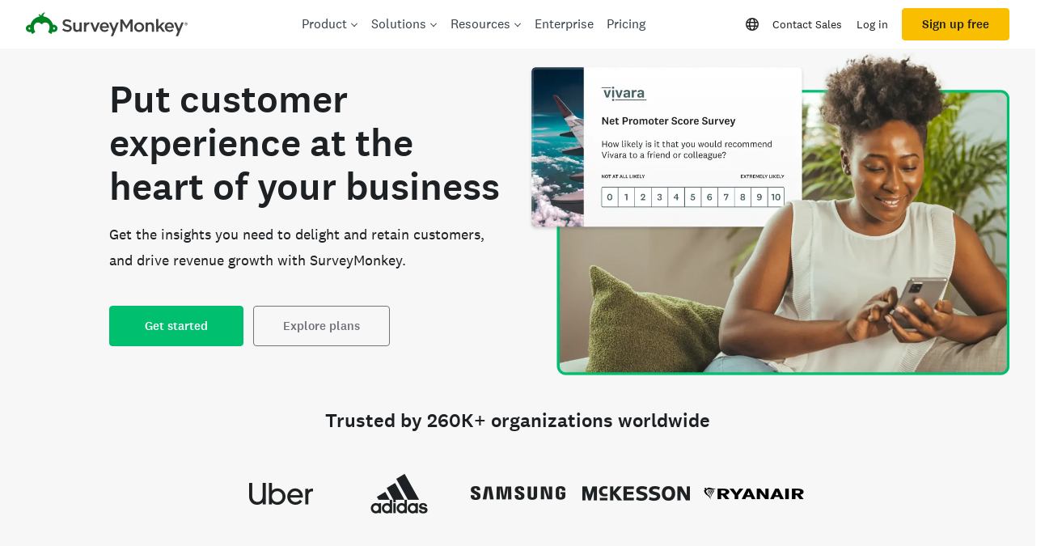

--- FILE ---
content_type: text/html; charset=utf-8
request_url: https://www.surveymonkey.com/roles/cx/?ut_source=pages&ut_source2=customer-experience&ut_source3=inline
body_size: 142537
content:
<!DOCTYPE html><html lang="en-US" prefix="og: http://ogp.me/ns#"><head><meta charSet="utf-8"/><meta charSet="utf-8"/><meta name="viewport" content="width=device-width, initial-scale=1"/><meta content="width=device-width, initial-scale=1" name="viewport"/><link rel="preload" as="image" imageSrcSet="https://prod.smassets.net/assets/content/sm/roles-customer-experience-hero-590x400.webp 590w, https://prod.smassets.net/assets/content/sm/roles-customer-experience-hero-811x550.webp 811w, https://prod.smassets.net/assets/content/sm/roles-customer-experience-hero-150x150.webp 150w, https://prod.smassets.net/assets/content/sm/roles-customer-experience-hero-768x521.webp 768w, https://prod.smassets.net/assets/content/sm/roles-customer-experience-hero-266x180.webp 266w, https://prod.smassets.net/assets/content/sm/roles-customer-experience-hero-320x217.webp 320w, https://prod.smassets.net/assets/content/sm/roles-customer-experience-hero.webp 1065w" imageSizes="100vw"/><link rel="stylesheet" href="https://prod.smassets.net/assets/website/2.345.3/_next/static/css/fd378c70140f4e4d.css" data-precedence="next"/><link rel="stylesheet" href="https://prod.smassets.net/assets/website/2.345.3/_next/static/css/391e3a0131bab6e5.css" data-precedence="next"/><link rel="stylesheet" href="https://prod.smassets.net/assets/website/2.345.3/_next/static/css/6a026a93c8f8abae.css" data-precedence="next"/><link rel="stylesheet" href="https://prod.smassets.net/assets/website/2.345.3/_next/static/css/658cb0747356baf8.css" data-precedence="next"/><link rel="preload" as="script" fetchPriority="low" href="https://prod.smassets.net/assets/website/2.345.3/_next/static/chunks/webpack-1574a911a0a0a895.js"/><script src="https://prod.smassets.net/assets/website/2.345.3/_next/static/chunks/fd9d1056-aa3df73ceefe123a.js" async=""></script><script src="https://prod.smassets.net/assets/website/2.345.3/_next/static/chunks/529-4175a237a05f305b.js" async=""></script><script src="https://prod.smassets.net/assets/website/2.345.3/_next/static/chunks/main-app-455bffe3d72148df.js" async=""></script><script src="https://prod.smassets.net/assets/website/2.345.3/_next/static/chunks/8907-4191d4504758c1ac.js" async=""></script><script src="https://prod.smassets.net/assets/website/2.345.3/_next/static/chunks/app/%5BpageType%5D/%5B%5B...slug%5D%5D/error-9c75379689b69f55.js" async=""></script><script src="https://prod.smassets.net/assets/website/2.345.3/_next/static/chunks/app/%5BpageType%5D/%5B%5B...slug%5D%5D/not-found-1e9958948136e403.js" async=""></script><script src="https://prod.smassets.net/assets/website/2.345.3/_next/static/chunks/app/global-error-40db5835fcdb4eb9.js" async=""></script><script src="https://prod.smassets.net/assets/website/2.345.3/_next/static/chunks/4b1a69f1-16dc855725c97dc8.js" async=""></script><script src="https://prod.smassets.net/assets/website/2.345.3/_next/static/chunks/99493a7e-42c3731d258bec99.js" async=""></script><script src="https://prod.smassets.net/assets/website/2.345.3/_next/static/chunks/d4ec37ae-cff1be67c4007e60.js" async=""></script><script src="https://prod.smassets.net/assets/website/2.345.3/_next/static/chunks/4586-2b0aa0ff66413a73.js" async=""></script><script src="https://prod.smassets.net/assets/website/2.345.3/_next/static/chunks/9613-d8295b1989b06541.js" async=""></script><script src="https://prod.smassets.net/assets/website/2.345.3/_next/static/chunks/4201-4d9076596a77c59e.js" async=""></script><script src="https://prod.smassets.net/assets/website/2.345.3/_next/static/chunks/app/layout-0d61dd22238a0001.js" async=""></script><script src="https://prod.smassets.net/assets/website/2.345.3/_next/static/chunks/ec243207-7d34e2fca18a3cb5.js" async=""></script><script src="https://prod.smassets.net/assets/website/2.345.3/_next/static/chunks/c816381d-3fb510079e29ac04.js" async=""></script><script src="https://prod.smassets.net/assets/website/2.345.3/_next/static/chunks/490-8165a4c48e25cc0e.js" async=""></script><script src="https://prod.smassets.net/assets/website/2.345.3/_next/static/chunks/4214-8387b07ad0bb8ef5.js" async=""></script><script src="https://prod.smassets.net/assets/website/2.345.3/_next/static/chunks/9679-0c4f54e5deddb590.js" async=""></script><script src="https://prod.smassets.net/assets/website/2.345.3/_next/static/chunks/3517-14c1aafda5c60673.js" async=""></script><script src="https://prod.smassets.net/assets/website/2.345.3/_next/static/chunks/9151-204ad39c8a22398c.js" async=""></script><script src="https://prod.smassets.net/assets/website/2.345.3/_next/static/chunks/8115-8f839417b29aadeb.js" async=""></script><script src="https://prod.smassets.net/assets/website/2.345.3/_next/static/chunks/1955-2c48a92fad0ad0ca.js" async=""></script><script src="https://prod.smassets.net/assets/website/2.345.3/_next/static/chunks/app/%5BpageType%5D/%5B%5B...slug%5D%5D/page-c10f4218117aead5.js" async=""></script><script async="" fetchPriority="high" src="https://www.surveymonkey.com/fides.js"></script><title>SurveyMonkey For Customer Experience Teams | SurveyMonkey</title><meta name="description" content="Improving customer success is hard work. SurveyMonkey’s powerful platform allows CX professionals to get feedback, find gaps, and boost their brand."/><meta name="keywords" content="questionnaire, questionnaires, questionaire, questionaires, free online survey, free online surveys"/><meta name="robots" content="noindex, nofollow"/><meta name="theme-color" content="#00bf6f"/><link rel="canonical" href="https://www.surveymonkey.com/roles/cx/"/><link rel="alternate" type="application/rss+xml" href="https://www.surveymonkey.com/feed/"/><meta property="og:title" content="SurveyMonkey For Customer Experience Teams | SurveyMonkey"/><meta property="og:description" content="Improving customer success is hard work. SurveyMonkey’s powerful platform allows CX professionals to get feedback, find gaps, and boost their brand."/><meta property="og:url" content="https://www.surveymonkey.com/roles/cx/"/><meta property="og:site_name" content="SurveyMonkey"/><meta property="og:image" content="https://prod.smassets.net/assets/content/sm/default-og-share-card-2024.webp"/><meta property="og:type" content="article"/><meta name="twitter:card" content="summary_large_image"/><meta name="twitter:site" content="@SurveyMonkey"/><meta name="twitter:title" content="SurveyMonkey For Customer Experience Teams | SurveyMonkey"/><meta name="twitter:description" content="Improving customer success is hard work. SurveyMonkey’s powerful platform allows CX professionals to get feedback, find gaps, and boost their brand."/><meta name="twitter:image" content="https://prod.smassets.net/assets/content/sm/default-og-share-card-2024.webp"/><link rel="icon" href="https://prod.smassets.net/assets/static/images/surveymonkey/favicon.svg" type="image/svg+xml"/><link rel="icon" href="https://prod.smassets.net/assets/static/images/surveymonkey/favicon-48.png"/><link rel="apple-touch-icon" href="https://prod.smassets.net/assets/static/images/surveymonkey/favicon-180.png"/><link href="https://prod.smassets.net/assets/static/images/surveymonkey/manifest.webmanifest" rel="manifest"/><link as="script" href="https://www.surveymonkey.com/fides.js" rel="preload"/><link href="https://prod.smassets.net/assets/website/2.345.3/shared.css" rel="stylesheet"/><link href="https://prod.smassets.net/assets/website/2.345.3/mp.css" rel="stylesheet"/><link href="https://prod.smassets.net/assets/website/2.345.3/wds-base-styles.css" rel="stylesheet"/><script>
          window.dataLayer = window.dataLayer || [];
          window.dataLayer.push({
            'environment': false,
          });
          window.fides_overrides={fides_locale: "en-US"};
          const fidesStyle = "surveymonkey";
          if (fidesStyle) {
            document.documentElement.setAttribute("data-fides-style", fidesStyle);
          } else {
            document.documentElement.removeAttribute("data-fides-style");
          }</script><script>window.ZIWhiteList=window.ZIWhiteList?window.ZIWhiteList.concat('formcomplete'):['formcomplete'];
      window[function(d,e){for(var b="",c=0;c<d.length;c++){var a=d[c].charCodeAt();e>8;a-=e;a+=61;a%=94;a!=c;a+=33;b==b;b+=String.fromCharCode(a)}return b}(atob("YE9WeHVwa2l6UWsh"),6)]="1e183e8f6c1669233809";var zi=document.createElement("script");zi.type="text/javascript";zi.async=!0;zi.src=function(d,e){for(var b="",c=0;c<d.length;c++){var a=d[c].charCodeAt();e>7;b==b;a!=c;a-=e;a+=61;a%=94;a+=33;b+=String.fromCharCode(a)}return b}(atob("eigoJCdMQUF8J0Auez8ndSZ7JCgnQHUjIUEuez8oc3lAfCc="),18);document.head.appendChild(zi)</script><script src="https://prod.smassets.net/assets/website/2.345.3/_next/static/chunks/polyfills-42372ed130431b0a.js" noModule=""></script><style id="ssr-global-styles" type="text/css">@font-face { src: url(https://prod.smassets.net/assets/static/fonts/national2/light.woff) format('woff'); font-family: 'National 2'; font-weight: 300; font-display: swap; src: url(https://prod.smassets.net/assets/static/fonts/national2/light.woff2) format('woff2');}@font-face { src: url(https://prod.smassets.net/assets/static/fonts/national2/regular.woff) format('woff'); font-family: 'National 2'; font-weight: 400; font-display: swap; src: url(https://prod.smassets.net/assets/static/fonts/national2/regular.woff2) format('woff2');}@font-face { src: url(https://prod.smassets.net/assets/static/fonts/national2/medium.woff) format('woff'); font-family: 'National 2'; font-weight: 500; font-display: swap; src: url(https://prod.smassets.net/assets/static/fonts/national2/medium.woff2) format('woff2');}html { scroll-behavior: smooth;}* { box-sizing: border-box;}blockquote, figure { margin: 0;}body { color: #1E2124; margin: 0; padding: 0; overflow: -moz-scrollbars-none; font-size: 16px; font-family: 'National 2', 'Helvetica Neue', Helvetica, Arial, 'Hiragino Sans', 'Hiragino Kaku Gothic Pro', '游ゴシック', '游ゴシック体', YuGothic, 'Yu Gothic', 'ＭＳ ゴシック', 'MS Gothic', sans-serif; -webkit-font-smoothing: antialiased;}div[class*="sm-"] h1, div[class*="sm-"] h2, div[class*="sm-"] h3, div[class*="sm-"] h4, div[class*="sm-"] h5, div[class*="sm-"] h6 { margin: 0; font-family: 'National 2', 'Helvetica Neue', Helvetica, Arial, 'Hiragino Sans', 'Hiragino Kaku Gothic Pro', '游ゴシック', '游ゴシック体', YuGothic, 'Yu Gothic', 'ＭＳ ゴシック', 'MS Gothic', sans-serif; font-weight: 500;}div[class*="sm-"] li, p[class*="sm-"] { font-family: 'National 2', 'Helvetica Neue', Helvetica, Arial, 'Hiragino Sans', 'Hiragino Kaku Gothic Pro', '游ゴシック', '游ゴシック体', YuGothic, 'Yu Gothic', 'ＭＳ ゴシック', 'MS Gothic', sans-serif;}img { max-width: 100%;}:target { scroll-margin-top: 62px;}@media only screen and (min-width: 992px) { :target { scroll-margin-top: 84px; }}ol, ul { margin-top: 0; margin-bottom: 0;}.noneMarginBottom { margin-bottom: 0;}.xsMarginBottom { margin-bottom: 8px;}@media only screen and (min-width: 768px) { .xsMarginBottom { margin-bottom: 8px; }}@media only screen and (min-width: 992px) { .xsMarginBottom { margin-bottom: 8px; }}.smMarginBottom { margin-bottom: 16px;}@media only screen and (min-width: 768px) { .smMarginBottom { margin-bottom: 16px; }}@media only screen and (min-width: 992px) { .smMarginBottom { margin-bottom: 16px; }}.mdMarginBottom { margin-bottom: 16px;}@media only screen and (min-width: 768px) { .mdMarginBottom { margin-bottom: 24px; }}@media only screen and (min-width: 992px) { .mdMarginBottom { margin-bottom: 32px; }}.lgMarginBottom { margin-bottom: 32px;}@media only screen and (min-width: 768px) { .lgMarginBottom { margin-bottom: 48px; }}@media only screen and (min-width: 992px) { .lgMarginBottom { margin-bottom: 64px; }}.xlMarginBottom { margin-bottom: 32px;}@media only screen and (min-width: 768px) { .xlMarginBottom { margin-bottom: 64px; }}@media only screen and (min-width: 992px) { .xlMarginBottom { margin-bottom: 96px; }}.jbMarginBottom { margin-bottom: 64px;}@media only screen and (min-width: 768px) { .jbMarginBottom { margin-bottom: 96px; }}@media only screen and (min-width: 992px) { .jbMarginBottom { margin-bottom: 128px; }}.noneMarginTop { margin-top: 0;}.xsMarginTop { margin-top: 8px;}@media only screen and (min-width: 768px) { .xsMarginTop { margin-top: 8px; }}@media only screen and (min-width: 992px) { .xsMarginTop { margin-top: 8px; }}.smMarginTop { margin-top: 16px;}@media only screen and (min-width: 768px) { .smMarginTop { margin-top: 16px; }}@media only screen and (min-width: 992px) { .smMarginTop { margin-top: 16px; }}.mdMarginTop { margin-top: 16px;}@media only screen and (min-width: 768px) { .mdMarginTop { margin-top: 24px; }}@media only screen and (min-width: 992px) { .mdMarginTop { margin-top: 32px; }}.lgMarginTop { margin-top: 32px;}@media only screen and (min-width: 768px) { .lgMarginTop { margin-top: 48px; }}@media only screen and (min-width: 992px) { .lgMarginTop { margin-top: 64px; }}.xlMarginTop { margin-top: 32px;}@media only screen and (min-width: 768px) { .xlMarginTop { margin-top: 64px; }}@media only screen and (min-width: 992px) { .xlMarginTop { margin-top: 96px; }}.jbMarginTop { margin-top: 64px;}@media only screen and (min-width: 768px) { .jbMarginTop { margin-top: 96px; }}@media only screen and (min-width: 992px) { .jbMarginTop { margin-top: 128px; }}.nonePaddingBottom { padding-bottom: 0;}.xsPaddingBottom { padding-bottom: 8px;}@media only screen and (min-width: 768px) { .xsPaddingBottom { padding-bottom: 8px; }}@media only screen and (min-width: 992px) { .xsPaddingBottom { padding-bottom: 8px; }}.smPaddingBottom { padding-bottom: 16px;}@media only screen and (min-width: 768px) { .smPaddingBottom { padding-bottom: 16px; }}@media only screen and (min-width: 992px) { .smPaddingBottom { padding-bottom: 16px; }}.mdPaddingBottom { padding-bottom: 16px;}@media only screen and (min-width: 768px) { .mdPaddingBottom { padding-bottom: 24px; }}@media only screen and (min-width: 992px) { .mdPaddingBottom { padding-bottom: 32px; }}.lgPaddingBottom { padding-bottom: 32px;}@media only screen and (min-width: 768px) { .lgPaddingBottom { padding-bottom: 48px; }}@media only screen and (min-width: 992px) { .lgPaddingBottom { padding-bottom: 64px; }}.xlPaddingBottom { padding-bottom: 32px;}@media only screen and (min-width: 768px) { .xlPaddingBottom { padding-bottom: 64px; }}@media only screen and (min-width: 992px) { .xlPaddingBottom { padding-bottom: 96px; }}.jbPaddingBottom { padding-bottom: 64px;}@media only screen and (min-width: 768px) { .jbPaddingBottom { padding-bottom: 96px; }}@media only screen and (min-width: 992px) { .jbPaddingBottom { padding-bottom: 128px; }}.nonePaddingTop { padding-top: 0;}.xsPaddingTop { padding-top: 8px;}@media only screen and (min-width: 768px) { .xsPaddingTop { padding-top: 8px; }}@media only screen and (min-width: 992px) { .xsPaddingTop { padding-top: 8px; }}.smPaddingTop { padding-top: 16px;}@media only screen and (min-width: 768px) { .smPaddingTop { padding-top: 16px; }}@media only screen and (min-width: 992px) { .smPaddingTop { padding-top: 16px; }}.mdPaddingTop { padding-top: 16px;}@media only screen and (min-width: 768px) { .mdPaddingTop { padding-top: 24px; }}@media only screen and (min-width: 992px) { .mdPaddingTop { padding-top: 32px; }}.lgPaddingTop { padding-top: 32px;}@media only screen and (min-width: 768px) { .lgPaddingTop { padding-top: 48px; }}@media only screen and (min-width: 992px) { .lgPaddingTop { padding-top: 64px; }}.xlPaddingTop { padding-top: 32px;}@media only screen and (min-width: 768px) { .xlPaddingTop { padding-top: 64px; }}@media only screen and (min-width: 992px) { .xlPaddingTop { padding-top: 96px; }}.jbPaddingTop { padding-top: 64px;}@media only screen and (min-width: 768px) { .jbPaddingTop { padding-top: 96px; }}@media only screen and (min-width: 992px) { .jbPaddingTop { padding-top: 128px; }}.xsGap { margin-right: 8px;}.smGap { margin-right: 16px;}.mdGap { margin-right: 32px;}.lgGap { margin-right: 64px;}.xlGap { margin-right: 96px;}.jbGap { margin-right: 128px;}</style><style id="ssr-page-styles" type="text/css">.sm-mdsGridPlusContainer-2-150 { width: 100%; margin: 0; display: flex; padding: 0; box-sizing: border-box; list-style: none; margin-left: auto; margin-right: auto; flex-direction: column;}@media (min-width: 0px) { .sm-mdsGridPlusContainer-2-150 { max-width: none; }}@media (min-width: 576px) { .sm-mdsGridPlusContainer-2-150 { }}@media (min-width: 768px) { .sm-mdsGridPlusContainer-2-150 { }}@media (min-width: 992px) { .sm-mdsGridPlusContainer-2-150 { }}@media (min-width: 1200px) { .sm-mdsGridPlusContainer-2-150 { }} .sm-mdsGridPlus-2-151 { display: flex; flex-wrap: wrap; box-sizing: border-box; flex-direction: row; }@media (min-width: 0px) { .sm-mdsGridPlus-2-151 { }}@media (min-width: 576px) { .sm-mdsGridPlus-2-151 { }}@media (min-width: 768px) { .sm-mdsGridPlus-2-151 { }}@media (min-width: 992px) { .sm-mdsGridPlus-2-151 { }}@media (min-width: 1200px) { .sm-mdsGridPlus-2-151 { }} .sm-mdsGridPlusContainer-d5-2-152 { }@media (min-width: 0px) { .sm-mdsGridPlusContainer-d5-2-152 { padding-left: 16px; padding-right: 16px; }}@media (min-width: 576px) { .sm-mdsGridPlusContainer-d5-2-152 { padding-left: 32px; padding-right: 32px; }}@media (min-width: 768px) { .sm-mdsGridPlusContainer-d5-2-152 { padding-left: 32px; padding-right: 32px; }}@media (min-width: 992px) { .sm-mdsGridPlusContainer-d5-2-152 { padding-left: 32px; padding-right: 32px; }}@media (min-width: 1200px) { .sm-mdsGridPlusContainer-d5-2-152 { max-width: 1400px; padding-left: 32px; padding-right: 32px; }} .sm-mdsGridPlus-d11-2-153 { }@media (min-width: 0px) { .sm-mdsGridPlus-d11-2-153 { margin-left: -8px; margin-right: -8px; }}@media (min-width: 576px) { .sm-mdsGridPlus-d11-2-153 { margin-left: -12px; margin-right: -12px; }}@media (min-width: 768px) { .sm-mdsGridPlus-d11-2-153 { margin-left: -12px; margin-right: -12px; }}@media (min-width: 992px) { .sm-mdsGridPlus-d11-2-153 { margin-left: -12px; margin-right: -12px; }}@media (min-width: 1200px) { .sm-mdsGridPlus-d11-2-153 { margin-left: -12px; margin-right: -12px; }} .sm-mdsGridPlusContainer-d17-2-212 { }@media (min-width: 0px) { .sm-mdsGridPlusContainer-d17-2-212 { }}@media (min-width: 576px) { .sm-mdsGridPlusContainer-d17-2-212 { }}@media (min-width: 768px) { .sm-mdsGridPlusContainer-d17-2-212 { }}@media (min-width: 992px) { .sm-mdsGridPlusContainer-d17-2-212 { }}@media (min-width: 1200px) { .sm-mdsGridPlusContainer-d17-2-212 { max-width: 1400px; }} .sm-mdsGridPlus-d23-2-213 { }@media (min-width: 0px) { .sm-mdsGridPlus-d23-2-213 { }}@media (min-width: 576px) { .sm-mdsGridPlus-d23-2-213 { }}@media (min-width: 768px) { .sm-mdsGridPlus-d23-2-213 { }}@media (min-width: 992px) { .sm-mdsGridPlus-d23-2-213 { }}@media (min-width: 1200px) { .sm-mdsGridPlus-d23-2-213 { }} .sm-mdsGridPlusContainer-d29-2-235 { }@media (min-width: 0px) { .sm-mdsGridPlusContainer-d29-2-235 { padding-left: 16px; padding-right: 16px; }}@media (min-width: 576px) { .sm-mdsGridPlusContainer-d29-2-235 { padding-left: 32px; padding-right: 32px; }}@media (min-width: 768px) { .sm-mdsGridPlusContainer-d29-2-235 { padding-left: 32px; padding-right: 32px; }}@media (min-width: 992px) { .sm-mdsGridPlusContainer-d29-2-235 { padding-left: 32px; padding-right: 32px; }}@media (min-width: 1200px) { .sm-mdsGridPlusContainer-d29-2-235 { max-width: 1400px; padding-left: 32px; padding-right: 32px; }} .sm-mdsGridPlus-d35-2-236 { }@media (min-width: 0px) { .sm-mdsGridPlus-d35-2-236 { margin-left: -8px; margin-right: -8px; }}@media (min-width: 576px) { .sm-mdsGridPlus-d35-2-236 { margin-left: -12px; margin-right: -12px; }}@media (min-width: 768px) { .sm-mdsGridPlus-d35-2-236 { margin-left: -12px; margin-right: -12px; }}@media (min-width: 992px) { .sm-mdsGridPlus-d35-2-236 { margin-left: -12px; margin-right: -12px; }}@media (min-width: 1200px) { .sm-mdsGridPlus-d35-2-236 { margin-left: -12px; margin-right: -12px; }} .sm-mdsGridPlusContainer-d41-2-258 { }@media (min-width: 0px) { .sm-mdsGridPlusContainer-d41-2-258 { padding-left: 16px; padding-right: 16px; }}@media (min-width: 576px) { .sm-mdsGridPlusContainer-d41-2-258 { padding-left: 32px; padding-right: 32px; }}@media (min-width: 768px) { .sm-mdsGridPlusContainer-d41-2-258 { padding-left: 32px; padding-right: 32px; }}@media (min-width: 992px) { .sm-mdsGridPlusContainer-d41-2-258 { padding-left: 32px; padding-right: 32px; }}@media (min-width: 1200px) { .sm-mdsGridPlusContainer-d41-2-258 { max-width: 1400px; padding-left: 32px; padding-right: 32px; }} .sm-mdsGridPlus-d47-2-259 { }@media (min-width: 0px) { .sm-mdsGridPlus-d47-2-259 { margin-left: -8px; margin-right: -8px; }}@media (min-width: 576px) { .sm-mdsGridPlus-d47-2-259 { margin-left: -12px; margin-right: -12px; }}@media (min-width: 768px) { .sm-mdsGridPlus-d47-2-259 { margin-left: -12px; margin-right: -12px; }}@media (min-width: 992px) { .sm-mdsGridPlus-d47-2-259 { margin-left: -12px; margin-right: -12px; }}@media (min-width: 1200px) { .sm-mdsGridPlus-d47-2-259 { margin-left: -12px; margin-right: -12px; }} .sm-mdsGridPlusContainer-d53-2-274 { }@media (min-width: 0px) { .sm-mdsGridPlusContainer-d53-2-274 { }}@media (min-width: 576px) { .sm-mdsGridPlusContainer-d53-2-274 { }}@media (min-width: 768px) { .sm-mdsGridPlusContainer-d53-2-274 { }}@media (min-width: 992px) { .sm-mdsGridPlusContainer-d53-2-274 { }}@media (min-width: 1200px) { .sm-mdsGridPlusContainer-d53-2-274 { max-width: 1400px; }} .sm-mdsGridPlus-d59-2-275 { }@media (min-width: 0px) { .sm-mdsGridPlus-d59-2-275 { }}@media (min-width: 576px) { .sm-mdsGridPlus-d59-2-275 { }}@media (min-width: 768px) { .sm-mdsGridPlus-d59-2-275 { }}@media (min-width: 992px) { .sm-mdsGridPlus-d59-2-275 { }}@media (min-width: 1200px) { .sm-mdsGridPlus-d59-2-275 { }} .sm-mdsGridPlusContainer-d65-2-283 { }@media (min-width: 0px) { .sm-mdsGridPlusContainer-d65-2-283 { }}@media (min-width: 576px) { .sm-mdsGridPlusContainer-d65-2-283 { }}@media (min-width: 768px) { .sm-mdsGridPlusContainer-d65-2-283 { }}@media (min-width: 992px) { .sm-mdsGridPlusContainer-d65-2-283 { }}@media (min-width: 1200px) { .sm-mdsGridPlusContainer-d65-2-283 { max-width: 1400px; }} .sm-mdsGridPlus-d71-2-284 { }@media (min-width: 0px) { .sm-mdsGridPlus-d71-2-284 { }}@media (min-width: 576px) { .sm-mdsGridPlus-d71-2-284 { }}@media (min-width: 768px) { .sm-mdsGridPlus-d71-2-284 { }}@media (min-width: 992px) { .sm-mdsGridPlus-d71-2-284 { }}@media (min-width: 1200px) { .sm-mdsGridPlus-d71-2-284 { }} .sm-mdsGridPlusContainer-d77-2-291 { }@media (min-width: 0px) { .sm-mdsGridPlusContainer-d77-2-291 { }}@media (min-width: 576px) { .sm-mdsGridPlusContainer-d77-2-291 { }}@media (min-width: 768px) { .sm-mdsGridPlusContainer-d77-2-291 { }}@media (min-width: 992px) { .sm-mdsGridPlusContainer-d77-2-291 { }}@media (min-width: 1200px) { .sm-mdsGridPlusContainer-d77-2-291 { max-width: 1400px; }} .sm-mdsGridPlus-d83-2-292 { }@media (min-width: 0px) { .sm-mdsGridPlus-d83-2-292 { }}@media (min-width: 576px) { .sm-mdsGridPlus-d83-2-292 { }}@media (min-width: 768px) { .sm-mdsGridPlus-d83-2-292 { }}@media (min-width: 992px) { .sm-mdsGridPlus-d83-2-292 { }}@media (min-width: 1200px) { .sm-mdsGridPlus-d83-2-292 { }} .sm-mdsGridPlusContainer-d89-2-301 { }@media (min-width: 0px) { .sm-mdsGridPlusContainer-d89-2-301 { }}@media (min-width: 576px) { .sm-mdsGridPlusContainer-d89-2-301 { }}@media (min-width: 768px) { .sm-mdsGridPlusContainer-d89-2-301 { }}@media (min-width: 992px) { .sm-mdsGridPlusContainer-d89-2-301 { }}@media (min-width: 1200px) { .sm-mdsGridPlusContainer-d89-2-301 { max-width: 1400px; }} .sm-mdsGridPlus-d95-2-302 { }@media (min-width: 0px) { .sm-mdsGridPlus-d95-2-302 { }}@media (min-width: 576px) { .sm-mdsGridPlus-d95-2-302 { }}@media (min-width: 768px) { .sm-mdsGridPlus-d95-2-302 { }}@media (min-width: 992px) { .sm-mdsGridPlus-d95-2-302 { }}@media (min-width: 1200px) { .sm-mdsGridPlus-d95-2-302 { }} .sm-mdsGridPlusContainer-d101-2-312 { }@media (min-width: 0px) { .sm-mdsGridPlusContainer-d101-2-312 { }}@media (min-width: 576px) { .sm-mdsGridPlusContainer-d101-2-312 { }}@media (min-width: 768px) { .sm-mdsGridPlusContainer-d101-2-312 { }}@media (min-width: 992px) { .sm-mdsGridPlusContainer-d101-2-312 { }}@media (min-width: 1200px) { .sm-mdsGridPlusContainer-d101-2-312 { max-width: 1400px; }} .sm-mdsGridPlus-d107-2-313 { }@media (min-width: 0px) { .sm-mdsGridPlus-d107-2-313 { }}@media (min-width: 576px) { .sm-mdsGridPlus-d107-2-313 { }}@media (min-width: 768px) { .sm-mdsGridPlus-d107-2-313 { }}@media (min-width: 992px) { .sm-mdsGridPlus-d107-2-313 { }}@media (min-width: 1200px) { .sm-mdsGridPlus-d107-2-313 { }} .sm-mdsGridPlusContainer-d113-2-320 { }@media (min-width: 0px) { .sm-mdsGridPlusContainer-d113-2-320 { }}@media (min-width: 576px) { .sm-mdsGridPlusContainer-d113-2-320 { }}@media (min-width: 768px) { .sm-mdsGridPlusContainer-d113-2-320 { }}@media (min-width: 992px) { .sm-mdsGridPlusContainer-d113-2-320 { }}@media (min-width: 1200px) { .sm-mdsGridPlusContainer-d113-2-320 { max-width: 1400px; }} .sm-mdsGridPlus-d119-2-321 { }@media (min-width: 0px) { .sm-mdsGridPlus-d119-2-321 { }}@media (min-width: 576px) { .sm-mdsGridPlus-d119-2-321 { }}@media (min-width: 768px) { .sm-mdsGridPlus-d119-2-321 { }}@media (min-width: 992px) { .sm-mdsGridPlus-d119-2-321 { }}@media (min-width: 1200px) { .sm-mdsGridPlus-d119-2-321 { }} .sm-mdsGridPlusContainer-d125-2-330 { }@media (min-width: 0px) { .sm-mdsGridPlusContainer-d125-2-330 { }}@media (min-width: 576px) { .sm-mdsGridPlusContainer-d125-2-330 { }}@media (min-width: 768px) { .sm-mdsGridPlusContainer-d125-2-330 { }}@media (min-width: 992px) { .sm-mdsGridPlusContainer-d125-2-330 { }}@media (min-width: 1200px) { .sm-mdsGridPlusContainer-d125-2-330 { max-width: 1400px; }} .sm-mdsGridPlus-d131-2-331 { }@media (min-width: 0px) { .sm-mdsGridPlus-d131-2-331 { }}@media (min-width: 576px) { .sm-mdsGridPlus-d131-2-331 { }}@media (min-width: 768px) { .sm-mdsGridPlus-d131-2-331 { }}@media (min-width: 992px) { .sm-mdsGridPlus-d131-2-331 { }}@media (min-width: 1200px) { .sm-mdsGridPlus-d131-2-331 { }} .sm-mdsGridPlusContainer-d137-2-341 { }@media (min-width: 0px) { .sm-mdsGridPlusContainer-d137-2-341 { }}@media (min-width: 576px) { .sm-mdsGridPlusContainer-d137-2-341 { }}@media (min-width: 768px) { .sm-mdsGridPlusContainer-d137-2-341 { }}@media (min-width: 992px) { .sm-mdsGridPlusContainer-d137-2-341 { }}@media (min-width: 1200px) { .sm-mdsGridPlusContainer-d137-2-341 { max-width: 1400px; }} .sm-mdsGridPlus-d143-2-342 { }@media (min-width: 0px) { .sm-mdsGridPlus-d143-2-342 { }}@media (min-width: 576px) { .sm-mdsGridPlus-d143-2-342 { }}@media (min-width: 768px) { .sm-mdsGridPlus-d143-2-342 { }}@media (min-width: 992px) { .sm-mdsGridPlus-d143-2-342 { }}@media (min-width: 1200px) { .sm-mdsGridPlus-d143-2-342 { }} .sm-mdsGridPlusContainer-d149-2-349 { }@media (min-width: 0px) { .sm-mdsGridPlusContainer-d149-2-349 { }}@media (min-width: 576px) { .sm-mdsGridPlusContainer-d149-2-349 { }}@media (min-width: 768px) { .sm-mdsGridPlusContainer-d149-2-349 { }}@media (min-width: 992px) { .sm-mdsGridPlusContainer-d149-2-349 { }}@media (min-width: 1200px) { .sm-mdsGridPlusContainer-d149-2-349 { max-width: 1400px; }} .sm-mdsGridPlus-d155-2-350 { }@media (min-width: 0px) { .sm-mdsGridPlus-d155-2-350 { }}@media (min-width: 576px) { .sm-mdsGridPlus-d155-2-350 { }}@media (min-width: 768px) { .sm-mdsGridPlus-d155-2-350 { }}@media (min-width: 992px) { .sm-mdsGridPlus-d155-2-350 { }}@media (min-width: 1200px) { .sm-mdsGridPlus-d155-2-350 { }} .sm-mdsGridPlusContainer-d161-2-359 { }@media (min-width: 0px) { .sm-mdsGridPlusContainer-d161-2-359 { }}@media (min-width: 576px) { .sm-mdsGridPlusContainer-d161-2-359 { }}@media (min-width: 768px) { .sm-mdsGridPlusContainer-d161-2-359 { }}@media (min-width: 992px) { .sm-mdsGridPlusContainer-d161-2-359 { }}@media (min-width: 1200px) { .sm-mdsGridPlusContainer-d161-2-359 { max-width: 1400px; }} .sm-mdsGridPlus-d167-2-360 { }@media (min-width: 0px) { .sm-mdsGridPlus-d167-2-360 { }}@media (min-width: 576px) { .sm-mdsGridPlus-d167-2-360 { }}@media (min-width: 768px) { .sm-mdsGridPlus-d167-2-360 { }}@media (min-width: 992px) { .sm-mdsGridPlus-d167-2-360 { }}@media (min-width: 1200px) { .sm-mdsGridPlus-d167-2-360 { }} .sm-mdsGridPlusContainer-d173-2-379 { }@media (min-width: 0px) { .sm-mdsGridPlusContainer-d173-2-379 { padding-left: 16px; padding-right: 16px; }}@media (min-width: 576px) { .sm-mdsGridPlusContainer-d173-2-379 { padding-left: 32px; padding-right: 32px; }}@media (min-width: 768px) { .sm-mdsGridPlusContainer-d173-2-379 { padding-left: 32px; padding-right: 32px; }}@media (min-width: 992px) { .sm-mdsGridPlusContainer-d173-2-379 { padding-left: 32px; padding-right: 32px; }}@media (min-width: 1200px) { .sm-mdsGridPlusContainer-d173-2-379 { max-width: 1400px; padding-left: 32px; padding-right: 32px; }} .sm-mdsGridPlus-d179-2-380 { }@media (min-width: 0px) { .sm-mdsGridPlus-d179-2-380 { margin-left: -8px; margin-right: -8px; }}@media (min-width: 576px) { .sm-mdsGridPlus-d179-2-380 { margin-left: -12px; margin-right: -12px; }}@media (min-width: 768px) { .sm-mdsGridPlus-d179-2-380 { margin-left: -12px; margin-right: -12px; }}@media (min-width: 992px) { .sm-mdsGridPlus-d179-2-380 { margin-left: -12px; margin-right: -12px; }}@media (min-width: 1200px) { .sm-mdsGridPlus-d179-2-380 { margin-left: -12px; margin-right: -12px; }} .sm-mdsGridPlusContainer-d185-2-394 { }@media (min-width: 0px) { .sm-mdsGridPlusContainer-d185-2-394 { }}@media (min-width: 576px) { .sm-mdsGridPlusContainer-d185-2-394 { }}@media (min-width: 768px) { .sm-mdsGridPlusContainer-d185-2-394 { }}@media (min-width: 992px) { .sm-mdsGridPlusContainer-d185-2-394 { }}@media (min-width: 1200px) { .sm-mdsGridPlusContainer-d185-2-394 { max-width: 1400px; }} .sm-mdsGridPlus-d191-2-395 { }@media (min-width: 0px) { .sm-mdsGridPlus-d191-2-395 { }}@media (min-width: 576px) { .sm-mdsGridPlus-d191-2-395 { }}@media (min-width: 768px) { .sm-mdsGridPlus-d191-2-395 { }}@media (min-width: 992px) { .sm-mdsGridPlus-d191-2-395 { }}@media (min-width: 1200px) { .sm-mdsGridPlus-d191-2-395 { }} .sm-mdsGridPlusContainer-d197-2-424 { }@media (min-width: 0px) { .sm-mdsGridPlusContainer-d197-2-424 { padding-left: 16px; padding-right: 16px; }}@media (min-width: 576px) { .sm-mdsGridPlusContainer-d197-2-424 { padding-left: 32px; padding-right: 32px; }}@media (min-width: 768px) { .sm-mdsGridPlusContainer-d197-2-424 { padding-left: 32px; padding-right: 32px; }}@media (min-width: 992px) { .sm-mdsGridPlusContainer-d197-2-424 { padding-left: 32px; padding-right: 32px; }}@media (min-width: 1200px) { .sm-mdsGridPlusContainer-d197-2-424 { max-width: 1400px; padding-left: 32px; padding-right: 32px; }} .sm-mdsGridPlus-d203-2-425 { }@media (min-width: 0px) { .sm-mdsGridPlus-d203-2-425 { margin-left: -8px; margin-right: -8px; }}@media (min-width: 576px) { .sm-mdsGridPlus-d203-2-425 { margin-left: -12px; margin-right: -12px; }}@media (min-width: 768px) { .sm-mdsGridPlus-d203-2-425 { margin-left: -12px; margin-right: -12px; }}@media (min-width: 992px) { .sm-mdsGridPlus-d203-2-425 { margin-left: -12px; margin-right: -12px; }}@media (min-width: 1200px) { .sm-mdsGridPlus-d203-2-425 { margin-left: -12px; margin-right: -12px; }} .sm-mdsGridPlusContainer-d209-2-449 { }@media (min-width: 0px) { .sm-mdsGridPlusContainer-d209-2-449 { }}@media (min-width: 576px) { .sm-mdsGridPlusContainer-d209-2-449 { }}@media (min-width: 768px) { .sm-mdsGridPlusContainer-d209-2-449 { }}@media (min-width: 992px) { .sm-mdsGridPlusContainer-d209-2-449 { }}@media (min-width: 1200px) { .sm-mdsGridPlusContainer-d209-2-449 { max-width: 1400px; }} .sm-mdsGridPlus-d215-2-450 { }@media (min-width: 0px) { .sm-mdsGridPlus-d215-2-450 { }}@media (min-width: 576px) { .sm-mdsGridPlus-d215-2-450 { }}@media (min-width: 768px) { .sm-mdsGridPlus-d215-2-450 { }}@media (min-width: 992px) { .sm-mdsGridPlus-d215-2-450 { }}@media (min-width: 1200px) { .sm-mdsGridPlus-d215-2-450 { }} .sm-mdsGridPlusContainer-d221-2-465 { }@media (min-width: 0px) { .sm-mdsGridPlusContainer-d221-2-465 { padding-left: 16px; padding-right: 16px; }}@media (min-width: 576px) { .sm-mdsGridPlusContainer-d221-2-465 { padding-left: 32px; padding-right: 32px; }}@media (min-width: 768px) { .sm-mdsGridPlusContainer-d221-2-465 { padding-left: 32px; padding-right: 32px; }}@media (min-width: 992px) { .sm-mdsGridPlusContainer-d221-2-465 { padding-left: 32px; padding-right: 32px; }}@media (min-width: 1200px) { .sm-mdsGridPlusContainer-d221-2-465 { max-width: 1400px; padding-left: 32px; padding-right: 32px; }} .sm-mdsGridPlus-d227-2-466 { }@media (min-width: 0px) { .sm-mdsGridPlus-d227-2-466 { margin-left: -8px; margin-right: -8px; }}@media (min-width: 576px) { .sm-mdsGridPlus-d227-2-466 { margin-left: -12px; margin-right: -12px; }}@media (min-width: 768px) { .sm-mdsGridPlus-d227-2-466 { margin-left: -12px; margin-right: -12px; }}@media (min-width: 992px) { .sm-mdsGridPlus-d227-2-466 { margin-left: -12px; margin-right: -12px; }}@media (min-width: 1200px) { .sm-mdsGridPlus-d227-2-466 { margin-left: -12px; margin-right: -12px; }} .sm-mdsGridPlusContainer-d233-2-476 { }@media (min-width: 0px) { .sm-mdsGridPlusContainer-d233-2-476 { }}@media (min-width: 576px) { .sm-mdsGridPlusContainer-d233-2-476 { }}@media (min-width: 768px) { .sm-mdsGridPlusContainer-d233-2-476 { }}@media (min-width: 992px) { .sm-mdsGridPlusContainer-d233-2-476 { }}@media (min-width: 1200px) { .sm-mdsGridPlusContainer-d233-2-476 { max-width: 1400px; }} .sm-mdsGridPlus-d239-2-477 { }@media (min-width: 0px) { .sm-mdsGridPlus-d239-2-477 { }}@media (min-width: 576px) { .sm-mdsGridPlus-d239-2-477 { }}@media (min-width: 768px) { .sm-mdsGridPlus-d239-2-477 { }}@media (min-width: 992px) { .sm-mdsGridPlus-d239-2-477 { }}@media (min-width: 1200px) { .sm-mdsGridPlus-d239-2-477 { }} .sm-mdsGridPlusContainer-d245-2-501 { }@media (min-width: 0px) { .sm-mdsGridPlusContainer-d245-2-501 { padding-left: 16px; padding-right: 16px; }}@media (min-width: 576px) { .sm-mdsGridPlusContainer-d245-2-501 { padding-left: 32px; padding-right: 32px; }}@media (min-width: 768px) { .sm-mdsGridPlusContainer-d245-2-501 { padding-left: 32px; padding-right: 32px; }}@media (min-width: 992px) { .sm-mdsGridPlusContainer-d245-2-501 { padding-left: 32px; padding-right: 32px; }}@media (min-width: 1200px) { .sm-mdsGridPlusContainer-d245-2-501 { max-width: 1400px; padding-left: 32px; padding-right: 32px; }} .sm-mdsGridPlus-d251-2-502 { }@media (min-width: 0px) { .sm-mdsGridPlus-d251-2-502 { margin-left: -8px; margin-right: -8px; }}@media (min-width: 576px) { .sm-mdsGridPlus-d251-2-502 { margin-left: -12px; margin-right: -12px; }}@media (min-width: 768px) { .sm-mdsGridPlus-d251-2-502 { margin-left: -12px; margin-right: -12px; }}@media (min-width: 992px) { .sm-mdsGridPlus-d251-2-502 { margin-left: -12px; margin-right: -12px; }}@media (min-width: 1200px) { .sm-mdsGridPlus-d251-2-502 { margin-left: -12px; margin-right: -12px; }} .sm-mdsGridPlusContainer-d257-2-511 { }@media (min-width: 0px) { .sm-mdsGridPlusContainer-d257-2-511 { }}@media (min-width: 576px) { .sm-mdsGridPlusContainer-d257-2-511 { }}@media (min-width: 768px) { .sm-mdsGridPlusContainer-d257-2-511 { }}@media (min-width: 992px) { .sm-mdsGridPlusContainer-d257-2-511 { }}@media (min-width: 1200px) { .sm-mdsGridPlusContainer-d257-2-511 { max-width: 1400px; }} .sm-mdsGridPlus-d263-2-512 { }@media (min-width: 0px) { .sm-mdsGridPlus-d263-2-512 { }}@media (min-width: 576px) { .sm-mdsGridPlus-d263-2-512 { }}@media (min-width: 768px) { .sm-mdsGridPlus-d263-2-512 { }}@media (min-width: 992px) { .sm-mdsGridPlus-d263-2-512 { }}@media (min-width: 1200px) { .sm-mdsGridPlus-d263-2-512 { }} .sm-mdsGridPlusContainer-d269-2-520 { }@media (min-width: 0px) { .sm-mdsGridPlusContainer-d269-2-520 { }}@media (min-width: 576px) { .sm-mdsGridPlusContainer-d269-2-520 { }}@media (min-width: 768px) { .sm-mdsGridPlusContainer-d269-2-520 { }}@media (min-width: 992px) { .sm-mdsGridPlusContainer-d269-2-520 { }}@media (min-width: 1200px) { .sm-mdsGridPlusContainer-d269-2-520 { max-width: 1400px; }} .sm-mdsGridPlus-d275-2-521 { }@media (min-width: 0px) { .sm-mdsGridPlus-d275-2-521 { }}@media (min-width: 576px) { .sm-mdsGridPlus-d275-2-521 { }}@media (min-width: 768px) { .sm-mdsGridPlus-d275-2-521 { }}@media (min-width: 992px) { .sm-mdsGridPlus-d275-2-521 { }}@media (min-width: 1200px) { .sm-mdsGridPlus-d275-2-521 { }} .sm-mdsGridPlusContainer-d281-2-528 { }@media (min-width: 0px) { .sm-mdsGridPlusContainer-d281-2-528 { }}@media (min-width: 576px) { .sm-mdsGridPlusContainer-d281-2-528 { }}@media (min-width: 768px) { .sm-mdsGridPlusContainer-d281-2-528 { }}@media (min-width: 992px) { .sm-mdsGridPlusContainer-d281-2-528 { }}@media (min-width: 1200px) { .sm-mdsGridPlusContainer-d281-2-528 { max-width: 1400px; }} .sm-mdsGridPlus-d287-2-529 { }@media (min-width: 0px) { .sm-mdsGridPlus-d287-2-529 { }}@media (min-width: 576px) { .sm-mdsGridPlus-d287-2-529 { }}@media (min-width: 768px) { .sm-mdsGridPlus-d287-2-529 { }}@media (min-width: 992px) { .sm-mdsGridPlus-d287-2-529 { }}@media (min-width: 1200px) { .sm-mdsGridPlus-d287-2-529 { }} .sm-mdsGridPlusContainer-d293-2-538 { }@media (min-width: 0px) { .sm-mdsGridPlusContainer-d293-2-538 { }}@media (min-width: 576px) { .sm-mdsGridPlusContainer-d293-2-538 { }}@media (min-width: 768px) { .sm-mdsGridPlusContainer-d293-2-538 { }}@media (min-width: 992px) { .sm-mdsGridPlusContainer-d293-2-538 { }}@media (min-width: 1200px) { .sm-mdsGridPlusContainer-d293-2-538 { max-width: 1400px; }} .sm-mdsGridPlus-d299-2-539 { }@media (min-width: 0px) { .sm-mdsGridPlus-d299-2-539 { }}@media (min-width: 576px) { .sm-mdsGridPlus-d299-2-539 { }}@media (min-width: 768px) { .sm-mdsGridPlus-d299-2-539 { }}@media (min-width: 992px) { .sm-mdsGridPlus-d299-2-539 { }}@media (min-width: 1200px) { .sm-mdsGridPlus-d299-2-539 { }} .sm-mdsGridPlusContainer-d305-2-548 { }@media (min-width: 0px) { .sm-mdsGridPlusContainer-d305-2-548 { }}@media (min-width: 576px) { .sm-mdsGridPlusContainer-d305-2-548 { }}@media (min-width: 768px) { .sm-mdsGridPlusContainer-d305-2-548 { }}@media (min-width: 992px) { .sm-mdsGridPlusContainer-d305-2-548 { }}@media (min-width: 1200px) { .sm-mdsGridPlusContainer-d305-2-548 { max-width: 1400px; }} .sm-mdsGridPlus-d311-2-549 { }@media (min-width: 0px) { .sm-mdsGridPlus-d311-2-549 { }}@media (min-width: 576px) { .sm-mdsGridPlus-d311-2-549 { }}@media (min-width: 768px) { .sm-mdsGridPlus-d311-2-549 { }}@media (min-width: 992px) { .sm-mdsGridPlus-d311-2-549 { }}@media (min-width: 1200px) { .sm-mdsGridPlus-d311-2-549 { }} .sm-mdsGridPlusContainer-d317-2-559 { }@media (min-width: 0px) { .sm-mdsGridPlusContainer-d317-2-559 { }}@media (min-width: 576px) { .sm-mdsGridPlusContainer-d317-2-559 { }}@media (min-width: 768px) { .sm-mdsGridPlusContainer-d317-2-559 { }}@media (min-width: 992px) { .sm-mdsGridPlusContainer-d317-2-559 { }}@media (min-width: 1200px) { .sm-mdsGridPlusContainer-d317-2-559 { max-width: 1400px; }} .sm-mdsGridPlus-d323-2-560 { }@media (min-width: 0px) { .sm-mdsGridPlus-d323-2-560 { }}@media (min-width: 576px) { .sm-mdsGridPlus-d323-2-560 { }}@media (min-width: 768px) { .sm-mdsGridPlus-d323-2-560 { }}@media (min-width: 992px) { .sm-mdsGridPlus-d323-2-560 { }}@media (min-width: 1200px) { .sm-mdsGridPlus-d323-2-560 { }} .sm-mdsGridPlusContainer-d329-2-567 { }@media (min-width: 0px) { .sm-mdsGridPlusContainer-d329-2-567 { }}@media (min-width: 576px) { .sm-mdsGridPlusContainer-d329-2-567 { }}@media (min-width: 768px) { .sm-mdsGridPlusContainer-d329-2-567 { }}@media (min-width: 992px) { .sm-mdsGridPlusContainer-d329-2-567 { }}@media (min-width: 1200px) { .sm-mdsGridPlusContainer-d329-2-567 { max-width: 1400px; }} .sm-mdsGridPlus-d335-2-568 { }@media (min-width: 0px) { .sm-mdsGridPlus-d335-2-568 { }}@media (min-width: 576px) { .sm-mdsGridPlus-d335-2-568 { }}@media (min-width: 768px) { .sm-mdsGridPlus-d335-2-568 { }}@media (min-width: 992px) { .sm-mdsGridPlus-d335-2-568 { }}@media (min-width: 1200px) { .sm-mdsGridPlus-d335-2-568 { }} .sm-mdsGridPlusContainer-d341-2-577 { }@media (min-width: 0px) { .sm-mdsGridPlusContainer-d341-2-577 { }}@media (min-width: 576px) { .sm-mdsGridPlusContainer-d341-2-577 { }}@media (min-width: 768px) { .sm-mdsGridPlusContainer-d341-2-577 { }}@media (min-width: 992px) { .sm-mdsGridPlusContainer-d341-2-577 { }}@media (min-width: 1200px) { .sm-mdsGridPlusContainer-d341-2-577 { max-width: 1400px; }} .sm-mdsGridPlus-d347-2-578 { }@media (min-width: 0px) { .sm-mdsGridPlus-d347-2-578 { }}@media (min-width: 576px) { .sm-mdsGridPlus-d347-2-578 { }}@media (min-width: 768px) { .sm-mdsGridPlus-d347-2-578 { }}@media (min-width: 992px) { .sm-mdsGridPlus-d347-2-578 { }}@media (min-width: 1200px) { .sm-mdsGridPlus-d347-2-578 { }} .sm-mdsGridPlusContainer-d353-2-587 { }@media (min-width: 0px) { .sm-mdsGridPlusContainer-d353-2-587 { }}@media (min-width: 576px) { .sm-mdsGridPlusContainer-d353-2-587 { }}@media (min-width: 768px) { .sm-mdsGridPlusContainer-d353-2-587 { }}@media (min-width: 992px) { .sm-mdsGridPlusContainer-d353-2-587 { }}@media (min-width: 1200px) { .sm-mdsGridPlusContainer-d353-2-587 { max-width: 1400px; }} .sm-mdsGridPlus-d359-2-588 { }@media (min-width: 0px) { .sm-mdsGridPlus-d359-2-588 { }}@media (min-width: 576px) { .sm-mdsGridPlus-d359-2-588 { }}@media (min-width: 768px) { .sm-mdsGridPlus-d359-2-588 { }}@media (min-width: 992px) { .sm-mdsGridPlus-d359-2-588 { }}@media (min-width: 1200px) { .sm-mdsGridPlus-d359-2-588 { }} .sm-mdsGridPlusContainer-d365-2-598 { }@media (min-width: 0px) { .sm-mdsGridPlusContainer-d365-2-598 { }}@media (min-width: 576px) { .sm-mdsGridPlusContainer-d365-2-598 { }}@media (min-width: 768px) { .sm-mdsGridPlusContainer-d365-2-598 { }}@media (min-width: 992px) { .sm-mdsGridPlusContainer-d365-2-598 { }}@media (min-width: 1200px) { .sm-mdsGridPlusContainer-d365-2-598 { max-width: 1400px; }} .sm-mdsGridPlus-d371-2-599 { }@media (min-width: 0px) { .sm-mdsGridPlus-d371-2-599 { }}@media (min-width: 576px) { .sm-mdsGridPlus-d371-2-599 { }}@media (min-width: 768px) { .sm-mdsGridPlus-d371-2-599 { }}@media (min-width: 992px) { .sm-mdsGridPlus-d371-2-599 { }}@media (min-width: 1200px) { .sm-mdsGridPlus-d371-2-599 { }} .sm-mdsGridPlusContainer-d377-2-606 { }@media (min-width: 0px) { .sm-mdsGridPlusContainer-d377-2-606 { }}@media (min-width: 576px) { .sm-mdsGridPlusContainer-d377-2-606 { }}@media (min-width: 768px) { .sm-mdsGridPlusContainer-d377-2-606 { }}@media (min-width: 992px) { .sm-mdsGridPlusContainer-d377-2-606 { }}@media (min-width: 1200px) { .sm-mdsGridPlusContainer-d377-2-606 { max-width: 1400px; }} .sm-mdsGridPlus-d383-2-607 { }@media (min-width: 0px) { .sm-mdsGridPlus-d383-2-607 { }}@media (min-width: 576px) { .sm-mdsGridPlus-d383-2-607 { }}@media (min-width: 768px) { .sm-mdsGridPlus-d383-2-607 { }}@media (min-width: 992px) { .sm-mdsGridPlus-d383-2-607 { }}@media (min-width: 1200px) { .sm-mdsGridPlus-d383-2-607 { }} .sm-mdsGridPlusContainer-d389-2-616 { }@media (min-width: 0px) { .sm-mdsGridPlusContainer-d389-2-616 { }}@media (min-width: 576px) { .sm-mdsGridPlusContainer-d389-2-616 { }}@media (min-width: 768px) { .sm-mdsGridPlusContainer-d389-2-616 { }}@media (min-width: 992px) { .sm-mdsGridPlusContainer-d389-2-616 { }}@media (min-width: 1200px) { .sm-mdsGridPlusContainer-d389-2-616 { max-width: 1400px; }} .sm-mdsGridPlus-d395-2-617 { }@media (min-width: 0px) { .sm-mdsGridPlus-d395-2-617 { }}@media (min-width: 576px) { .sm-mdsGridPlus-d395-2-617 { }}@media (min-width: 768px) { .sm-mdsGridPlus-d395-2-617 { }}@media (min-width: 992px) { .sm-mdsGridPlus-d395-2-617 { }}@media (min-width: 1200px) { .sm-mdsGridPlus-d395-2-617 { }} .sm-mdsGridPlusContainer-d401-2-626 { }@media (min-width: 0px) { .sm-mdsGridPlusContainer-d401-2-626 { }}@media (min-width: 576px) { .sm-mdsGridPlusContainer-d401-2-626 { }}@media (min-width: 768px) { .sm-mdsGridPlusContainer-d401-2-626 { }}@media (min-width: 992px) { .sm-mdsGridPlusContainer-d401-2-626 { }}@media (min-width: 1200px) { .sm-mdsGridPlusContainer-d401-2-626 { max-width: 1400px; }} .sm-mdsGridPlus-d407-2-627 { }@media (min-width: 0px) { .sm-mdsGridPlus-d407-2-627 { }}@media (min-width: 576px) { .sm-mdsGridPlus-d407-2-627 { }}@media (min-width: 768px) { .sm-mdsGridPlus-d407-2-627 { }}@media (min-width: 992px) { .sm-mdsGridPlus-d407-2-627 { }}@media (min-width: 1200px) { .sm-mdsGridPlus-d407-2-627 { }} .sm-mdsGridPlusContainer-d413-2-636 { }@media (min-width: 0px) { .sm-mdsGridPlusContainer-d413-2-636 { }}@media (min-width: 576px) { .sm-mdsGridPlusContainer-d413-2-636 { }}@media (min-width: 768px) { .sm-mdsGridPlusContainer-d413-2-636 { }}@media (min-width: 992px) { .sm-mdsGridPlusContainer-d413-2-636 { }}@media (min-width: 1200px) { .sm-mdsGridPlusContainer-d413-2-636 { max-width: 1400px; }} .sm-mdsGridPlus-d419-2-637 { }@media (min-width: 0px) { .sm-mdsGridPlus-d419-2-637 { }}@media (min-width: 576px) { .sm-mdsGridPlus-d419-2-637 { }}@media (min-width: 768px) { .sm-mdsGridPlus-d419-2-637 { }}@media (min-width: 992px) { .sm-mdsGridPlus-d419-2-637 { }}@media (min-width: 1200px) { .sm-mdsGridPlus-d419-2-637 { }} .sm-mdsGridPlusContainer-d425-2-645 { }@media (min-width: 0px) { .sm-mdsGridPlusContainer-d425-2-645 { }}@media (min-width: 576px) { .sm-mdsGridPlusContainer-d425-2-645 { }}@media (min-width: 768px) { .sm-mdsGridPlusContainer-d425-2-645 { }}@media (min-width: 992px) { .sm-mdsGridPlusContainer-d425-2-645 { }}@media (min-width: 1200px) { .sm-mdsGridPlusContainer-d425-2-645 { max-width: 1400px; }} .sm-mdsGridPlus-d431-2-646 { }@media (min-width: 0px) { .sm-mdsGridPlus-d431-2-646 { }}@media (min-width: 576px) { .sm-mdsGridPlus-d431-2-646 { }}@media (min-width: 768px) { .sm-mdsGridPlus-d431-2-646 { }}@media (min-width: 992px) { .sm-mdsGridPlus-d431-2-646 { }}@media (min-width: 1200px) { .sm-mdsGridPlus-d431-2-646 { }} .sm-mdsGridPlusContainer-d437-2-653 { }@media (min-width: 0px) { .sm-mdsGridPlusContainer-d437-2-653 { }}@media (min-width: 576px) { .sm-mdsGridPlusContainer-d437-2-653 { }}@media (min-width: 768px) { .sm-mdsGridPlusContainer-d437-2-653 { }}@media (min-width: 992px) { .sm-mdsGridPlusContainer-d437-2-653 { }}@media (min-width: 1200px) { .sm-mdsGridPlusContainer-d437-2-653 { max-width: 1400px; }} .sm-mdsGridPlus-d443-2-654 { }@media (min-width: 0px) { .sm-mdsGridPlus-d443-2-654 { }}@media (min-width: 576px) { .sm-mdsGridPlus-d443-2-654 { }}@media (min-width: 768px) { .sm-mdsGridPlus-d443-2-654 { }}@media (min-width: 992px) { .sm-mdsGridPlus-d443-2-654 { }}@media (min-width: 1200px) { .sm-mdsGridPlus-d443-2-654 { }} .sm-mdsGridPlusContainer-d449-2-663 { }@media (min-width: 0px) { .sm-mdsGridPlusContainer-d449-2-663 { }}@media (min-width: 576px) { .sm-mdsGridPlusContainer-d449-2-663 { }}@media (min-width: 768px) { .sm-mdsGridPlusContainer-d449-2-663 { }}@media (min-width: 992px) { .sm-mdsGridPlusContainer-d449-2-663 { }}@media (min-width: 1200px) { .sm-mdsGridPlusContainer-d449-2-663 { max-width: 1400px; }} .sm-mdsGridPlus-d455-2-664 { }@media (min-width: 0px) { .sm-mdsGridPlus-d455-2-664 { }}@media (min-width: 576px) { .sm-mdsGridPlus-d455-2-664 { }}@media (min-width: 768px) { .sm-mdsGridPlus-d455-2-664 { }}@media (min-width: 992px) { .sm-mdsGridPlus-d455-2-664 { }}@media (min-width: 1200px) { .sm-mdsGridPlus-d455-2-664 { }} .sm-mdsGridPlusContainer-d461-2-673 { }@media (min-width: 0px) { .sm-mdsGridPlusContainer-d461-2-673 { }}@media (min-width: 576px) { .sm-mdsGridPlusContainer-d461-2-673 { }}@media (min-width: 768px) { .sm-mdsGridPlusContainer-d461-2-673 { }}@media (min-width: 992px) { .sm-mdsGridPlusContainer-d461-2-673 { }}@media (min-width: 1200px) { .sm-mdsGridPlusContainer-d461-2-673 { max-width: 1400px; }} .sm-mdsGridPlus-d467-2-674 { }@media (min-width: 0px) { .sm-mdsGridPlus-d467-2-674 { }}@media (min-width: 576px) { .sm-mdsGridPlus-d467-2-674 { }}@media (min-width: 768px) { .sm-mdsGridPlus-d467-2-674 { }}@media (min-width: 992px) { .sm-mdsGridPlus-d467-2-674 { }}@media (min-width: 1200px) { .sm-mdsGridPlus-d467-2-674 { }} .sm-mdsGridPlusContainer-d473-2-684 { }@media (min-width: 0px) { .sm-mdsGridPlusContainer-d473-2-684 { }}@media (min-width: 576px) { .sm-mdsGridPlusContainer-d473-2-684 { }}@media (min-width: 768px) { .sm-mdsGridPlusContainer-d473-2-684 { }}@media (min-width: 992px) { .sm-mdsGridPlusContainer-d473-2-684 { }}@media (min-width: 1200px) { .sm-mdsGridPlusContainer-d473-2-684 { max-width: 1400px; }} .sm-mdsGridPlus-d479-2-685 { }@media (min-width: 0px) { .sm-mdsGridPlus-d479-2-685 { }}@media (min-width: 576px) { .sm-mdsGridPlus-d479-2-685 { }}@media (min-width: 768px) { .sm-mdsGridPlus-d479-2-685 { }}@media (min-width: 992px) { .sm-mdsGridPlus-d479-2-685 { }}@media (min-width: 1200px) { .sm-mdsGridPlus-d479-2-685 { }} .sm-mdsGridPlusContainer-d485-2-692 { }@media (min-width: 0px) { .sm-mdsGridPlusContainer-d485-2-692 { }}@media (min-width: 576px) { .sm-mdsGridPlusContainer-d485-2-692 { }}@media (min-width: 768px) { .sm-mdsGridPlusContainer-d485-2-692 { }}@media (min-width: 992px) { .sm-mdsGridPlusContainer-d485-2-692 { }}@media (min-width: 1200px) { .sm-mdsGridPlusContainer-d485-2-692 { max-width: 1400px; }} .sm-mdsGridPlus-d491-2-693 { }@media (min-width: 0px) { .sm-mdsGridPlus-d491-2-693 { }}@media (min-width: 576px) { .sm-mdsGridPlus-d491-2-693 { }}@media (min-width: 768px) { .sm-mdsGridPlus-d491-2-693 { }}@media (min-width: 992px) { .sm-mdsGridPlus-d491-2-693 { }}@media (min-width: 1200px) { .sm-mdsGridPlus-d491-2-693 { }} .sm-mdsGridPlusContainer-d497-2-702 { }@media (min-width: 0px) { .sm-mdsGridPlusContainer-d497-2-702 { }}@media (min-width: 576px) { .sm-mdsGridPlusContainer-d497-2-702 { }}@media (min-width: 768px) { .sm-mdsGridPlusContainer-d497-2-702 { }}@media (min-width: 992px) { .sm-mdsGridPlusContainer-d497-2-702 { }}@media (min-width: 1200px) { .sm-mdsGridPlusContainer-d497-2-702 { max-width: 1400px; }} .sm-mdsGridPlus-d503-2-703 { }@media (min-width: 0px) { .sm-mdsGridPlus-d503-2-703 { }}@media (min-width: 576px) { .sm-mdsGridPlus-d503-2-703 { }}@media (min-width: 768px) { .sm-mdsGridPlus-d503-2-703 { }}@media (min-width: 992px) { .sm-mdsGridPlus-d503-2-703 { }}@media (min-width: 1200px) { .sm-mdsGridPlus-d503-2-703 { }} .sm-mdsGridPlusContainer-d509-2-712 { }@media (min-width: 0px) { .sm-mdsGridPlusContainer-d509-2-712 { }}@media (min-width: 576px) { .sm-mdsGridPlusContainer-d509-2-712 { }}@media (min-width: 768px) { .sm-mdsGridPlusContainer-d509-2-712 { }}@media (min-width: 992px) { .sm-mdsGridPlusContainer-d509-2-712 { }}@media (min-width: 1200px) { .sm-mdsGridPlusContainer-d509-2-712 { max-width: 1400px; }} .sm-mdsGridPlus-d515-2-713 { }@media (min-width: 0px) { .sm-mdsGridPlus-d515-2-713 { }}@media (min-width: 576px) { .sm-mdsGridPlus-d515-2-713 { }}@media (min-width: 768px) { .sm-mdsGridPlus-d515-2-713 { }}@media (min-width: 992px) { .sm-mdsGridPlus-d515-2-713 { }}@media (min-width: 1200px) { .sm-mdsGridPlus-d515-2-713 { }} .sm-mdsGridPlusContainer-d521-2-723 { }@media (min-width: 0px) { .sm-mdsGridPlusContainer-d521-2-723 { }}@media (min-width: 576px) { .sm-mdsGridPlusContainer-d521-2-723 { }}@media (min-width: 768px) { .sm-mdsGridPlusContainer-d521-2-723 { }}@media (min-width: 992px) { .sm-mdsGridPlusContainer-d521-2-723 { }}@media (min-width: 1200px) { .sm-mdsGridPlusContainer-d521-2-723 { max-width: 1400px; }} .sm-mdsGridPlus-d527-2-724 { }@media (min-width: 0px) { .sm-mdsGridPlus-d527-2-724 { }}@media (min-width: 576px) { .sm-mdsGridPlus-d527-2-724 { }}@media (min-width: 768px) { .sm-mdsGridPlus-d527-2-724 { }}@media (min-width: 992px) { .sm-mdsGridPlus-d527-2-724 { }}@media (min-width: 1200px) { .sm-mdsGridPlus-d527-2-724 { }} .sm-mdsGridPlusContainer-d533-2-731 { }@media (min-width: 0px) { .sm-mdsGridPlusContainer-d533-2-731 { }}@media (min-width: 576px) { .sm-mdsGridPlusContainer-d533-2-731 { }}@media (min-width: 768px) { .sm-mdsGridPlusContainer-d533-2-731 { }}@media (min-width: 992px) { .sm-mdsGridPlusContainer-d533-2-731 { }}@media (min-width: 1200px) { .sm-mdsGridPlusContainer-d533-2-731 { max-width: 1400px; }} .sm-mdsGridPlus-d539-2-732 { }@media (min-width: 0px) { .sm-mdsGridPlus-d539-2-732 { }}@media (min-width: 576px) { .sm-mdsGridPlus-d539-2-732 { }}@media (min-width: 768px) { .sm-mdsGridPlus-d539-2-732 { }}@media (min-width: 992px) { .sm-mdsGridPlus-d539-2-732 { }}@media (min-width: 1200px) { .sm-mdsGridPlus-d539-2-732 { }} .sm-mdsGridPlusContainer-d545-2-741 { }@media (min-width: 0px) { .sm-mdsGridPlusContainer-d545-2-741 { }}@media (min-width: 576px) { .sm-mdsGridPlusContainer-d545-2-741 { }}@media (min-width: 768px) { .sm-mdsGridPlusContainer-d545-2-741 { }}@media (min-width: 992px) { .sm-mdsGridPlusContainer-d545-2-741 { }}@media (min-width: 1200px) { .sm-mdsGridPlusContainer-d545-2-741 { max-width: 1400px; }} .sm-mdsGridPlus-d551-2-742 { }@media (min-width: 0px) { .sm-mdsGridPlus-d551-2-742 { }}@media (min-width: 576px) { .sm-mdsGridPlus-d551-2-742 { }}@media (min-width: 768px) { .sm-mdsGridPlus-d551-2-742 { }}@media (min-width: 992px) { .sm-mdsGridPlus-d551-2-742 { }}@media (min-width: 1200px) { .sm-mdsGridPlus-d551-2-742 { }} .sm-mdsGridPlusContainer-d557-2-751 { }@media (min-width: 0px) { .sm-mdsGridPlusContainer-d557-2-751 { }}@media (min-width: 576px) { .sm-mdsGridPlusContainer-d557-2-751 { }}@media (min-width: 768px) { .sm-mdsGridPlusContainer-d557-2-751 { }}@media (min-width: 992px) { .sm-mdsGridPlusContainer-d557-2-751 { }}@media (min-width: 1200px) { .sm-mdsGridPlusContainer-d557-2-751 { max-width: 1400px; }} .sm-mdsGridPlus-d563-2-752 { }@media (min-width: 0px) { .sm-mdsGridPlus-d563-2-752 { }}@media (min-width: 576px) { .sm-mdsGridPlus-d563-2-752 { }}@media (min-width: 768px) { .sm-mdsGridPlus-d563-2-752 { }}@media (min-width: 992px) { .sm-mdsGridPlus-d563-2-752 { }}@media (min-width: 1200px) { .sm-mdsGridPlus-d563-2-752 { }} .sm-mdsGridPlusContainer-d569-2-761 { }@media (min-width: 0px) { .sm-mdsGridPlusContainer-d569-2-761 { }}@media (min-width: 576px) { .sm-mdsGridPlusContainer-d569-2-761 { }}@media (min-width: 768px) { .sm-mdsGridPlusContainer-d569-2-761 { }}@media (min-width: 992px) { .sm-mdsGridPlusContainer-d569-2-761 { }}@media (min-width: 1200px) { .sm-mdsGridPlusContainer-d569-2-761 { max-width: 1400px; }} .sm-mdsGridPlus-d575-2-762 { }@media (min-width: 0px) { .sm-mdsGridPlus-d575-2-762 { }}@media (min-width: 576px) { .sm-mdsGridPlus-d575-2-762 { }}@media (min-width: 768px) { .sm-mdsGridPlus-d575-2-762 { }}@media (min-width: 992px) { .sm-mdsGridPlus-d575-2-762 { }}@media (min-width: 1200px) { .sm-mdsGridPlus-d575-2-762 { }} .sm-mdsGridPlusContainer-d581-2-770 { }@media (min-width: 0px) { .sm-mdsGridPlusContainer-d581-2-770 { }}@media (min-width: 576px) { .sm-mdsGridPlusContainer-d581-2-770 { }}@media (min-width: 768px) { .sm-mdsGridPlusContainer-d581-2-770 { }}@media (min-width: 992px) { .sm-mdsGridPlusContainer-d581-2-770 { }}@media (min-width: 1200px) { .sm-mdsGridPlusContainer-d581-2-770 { max-width: 1400px; }} .sm-mdsGridPlus-d587-2-771 { }@media (min-width: 0px) { .sm-mdsGridPlus-d587-2-771 { }}@media (min-width: 576px) { .sm-mdsGridPlus-d587-2-771 { }}@media (min-width: 768px) { .sm-mdsGridPlus-d587-2-771 { }}@media (min-width: 992px) { .sm-mdsGridPlus-d587-2-771 { }}@media (min-width: 1200px) { .sm-mdsGridPlus-d587-2-771 { }} .sm-mdsGridPlusContainer-d593-2-778 { }@media (min-width: 0px) { .sm-mdsGridPlusContainer-d593-2-778 { }}@media (min-width: 576px) { .sm-mdsGridPlusContainer-d593-2-778 { }}@media (min-width: 768px) { .sm-mdsGridPlusContainer-d593-2-778 { }}@media (min-width: 992px) { .sm-mdsGridPlusContainer-d593-2-778 { }}@media (min-width: 1200px) { .sm-mdsGridPlusContainer-d593-2-778 { max-width: 1400px; }} .sm-mdsGridPlus-d599-2-779 { }@media (min-width: 0px) { .sm-mdsGridPlus-d599-2-779 { }}@media (min-width: 576px) { .sm-mdsGridPlus-d599-2-779 { }}@media (min-width: 768px) { .sm-mdsGridPlus-d599-2-779 { }}@media (min-width: 992px) { .sm-mdsGridPlus-d599-2-779 { }}@media (min-width: 1200px) { .sm-mdsGridPlus-d599-2-779 { }} .sm-mdsGridPlusContainer-d605-2-788 { }@media (min-width: 0px) { .sm-mdsGridPlusContainer-d605-2-788 { }}@media (min-width: 576px) { .sm-mdsGridPlusContainer-d605-2-788 { }}@media (min-width: 768px) { .sm-mdsGridPlusContainer-d605-2-788 { }}@media (min-width: 992px) { .sm-mdsGridPlusContainer-d605-2-788 { }}@media (min-width: 1200px) { .sm-mdsGridPlusContainer-d605-2-788 { max-width: 1400px; }} .sm-mdsGridPlus-d611-2-789 { }@media (min-width: 0px) { .sm-mdsGridPlus-d611-2-789 { }}@media (min-width: 576px) { .sm-mdsGridPlus-d611-2-789 { }}@media (min-width: 768px) { .sm-mdsGridPlus-d611-2-789 { }}@media (min-width: 992px) { .sm-mdsGridPlus-d611-2-789 { }}@media (min-width: 1200px) { .sm-mdsGridPlus-d611-2-789 { }} .sm-mdsGridPlusContainer-d617-2-798 { }@media (min-width: 0px) { .sm-mdsGridPlusContainer-d617-2-798 { }}@media (min-width: 576px) { .sm-mdsGridPlusContainer-d617-2-798 { }}@media (min-width: 768px) { .sm-mdsGridPlusContainer-d617-2-798 { }}@media (min-width: 992px) { .sm-mdsGridPlusContainer-d617-2-798 { }}@media (min-width: 1200px) { .sm-mdsGridPlusContainer-d617-2-798 { max-width: 1400px; }} .sm-mdsGridPlus-d623-2-799 { }@media (min-width: 0px) { .sm-mdsGridPlus-d623-2-799 { }}@media (min-width: 576px) { .sm-mdsGridPlus-d623-2-799 { }}@media (min-width: 768px) { .sm-mdsGridPlus-d623-2-799 { }}@media (min-width: 992px) { .sm-mdsGridPlus-d623-2-799 { }}@media (min-width: 1200px) { .sm-mdsGridPlus-d623-2-799 { }} .sm-mdsGridPlusContainer-d629-2-809 { }@media (min-width: 0px) { .sm-mdsGridPlusContainer-d629-2-809 { }}@media (min-width: 576px) { .sm-mdsGridPlusContainer-d629-2-809 { }}@media (min-width: 768px) { .sm-mdsGridPlusContainer-d629-2-809 { }}@media (min-width: 992px) { .sm-mdsGridPlusContainer-d629-2-809 { }}@media (min-width: 1200px) { .sm-mdsGridPlusContainer-d629-2-809 { max-width: 1400px; }} .sm-mdsGridPlus-d635-2-810 { }@media (min-width: 0px) { .sm-mdsGridPlus-d635-2-810 { }}@media (min-width: 576px) { .sm-mdsGridPlus-d635-2-810 { }}@media (min-width: 768px) { .sm-mdsGridPlus-d635-2-810 { }}@media (min-width: 992px) { .sm-mdsGridPlus-d635-2-810 { }}@media (min-width: 1200px) { .sm-mdsGridPlus-d635-2-810 { }} .sm-mdsGridPlusContainer-d641-2-817 { }@media (min-width: 0px) { .sm-mdsGridPlusContainer-d641-2-817 { }}@media (min-width: 576px) { .sm-mdsGridPlusContainer-d641-2-817 { }}@media (min-width: 768px) { .sm-mdsGridPlusContainer-d641-2-817 { }}@media (min-width: 992px) { .sm-mdsGridPlusContainer-d641-2-817 { }}@media (min-width: 1200px) { .sm-mdsGridPlusContainer-d641-2-817 { max-width: 1400px; }} .sm-mdsGridPlus-d647-2-818 { }@media (min-width: 0px) { .sm-mdsGridPlus-d647-2-818 { }}@media (min-width: 576px) { .sm-mdsGridPlus-d647-2-818 { }}@media (min-width: 768px) { .sm-mdsGridPlus-d647-2-818 { }}@media (min-width: 992px) { .sm-mdsGridPlus-d647-2-818 { }}@media (min-width: 1200px) { .sm-mdsGridPlus-d647-2-818 { }} .sm-mdsGridPlusContainer-d653-2-827 { }@media (min-width: 0px) { .sm-mdsGridPlusContainer-d653-2-827 { }}@media (min-width: 576px) { .sm-mdsGridPlusContainer-d653-2-827 { }}@media (min-width: 768px) { .sm-mdsGridPlusContainer-d653-2-827 { }}@media (min-width: 992px) { .sm-mdsGridPlusContainer-d653-2-827 { }}@media (min-width: 1200px) { .sm-mdsGridPlusContainer-d653-2-827 { max-width: 1400px; }} .sm-mdsGridPlus-d659-2-828 { }@media (min-width: 0px) { .sm-mdsGridPlus-d659-2-828 { }}@media (min-width: 576px) { .sm-mdsGridPlus-d659-2-828 { }}@media (min-width: 768px) { .sm-mdsGridPlus-d659-2-828 { }}@media (min-width: 992px) { .sm-mdsGridPlus-d659-2-828 { }}@media (min-width: 1200px) { .sm-mdsGridPlus-d659-2-828 { }} .sm-mdsGridPlusContainer-d665-2-837 { }@media (min-width: 0px) { .sm-mdsGridPlusContainer-d665-2-837 { }}@media (min-width: 576px) { .sm-mdsGridPlusContainer-d665-2-837 { }}@media (min-width: 768px) { .sm-mdsGridPlusContainer-d665-2-837 { }}@media (min-width: 992px) { .sm-mdsGridPlusContainer-d665-2-837 { }}@media (min-width: 1200px) { .sm-mdsGridPlusContainer-d665-2-837 { max-width: 1400px; }} .sm-mdsGridPlus-d671-2-838 { }@media (min-width: 0px) { .sm-mdsGridPlus-d671-2-838 { }}@media (min-width: 576px) { .sm-mdsGridPlus-d671-2-838 { }}@media (min-width: 768px) { .sm-mdsGridPlus-d671-2-838 { }}@media (min-width: 992px) { .sm-mdsGridPlus-d671-2-838 { }}@media (min-width: 1200px) { .sm-mdsGridPlus-d671-2-838 { }} .sm-mdsGridPlusContainer-d677-2-848 { }@media (min-width: 0px) { .sm-mdsGridPlusContainer-d677-2-848 { }}@media (min-width: 576px) { .sm-mdsGridPlusContainer-d677-2-848 { }}@media (min-width: 768px) { .sm-mdsGridPlusContainer-d677-2-848 { }}@media (min-width: 992px) { .sm-mdsGridPlusContainer-d677-2-848 { }}@media (min-width: 1200px) { .sm-mdsGridPlusContainer-d677-2-848 { max-width: 1400px; }} .sm-mdsGridPlus-d683-2-849 { }@media (min-width: 0px) { .sm-mdsGridPlus-d683-2-849 { }}@media (min-width: 576px) { .sm-mdsGridPlus-d683-2-849 { }}@media (min-width: 768px) { .sm-mdsGridPlus-d683-2-849 { }}@media (min-width: 992px) { .sm-mdsGridPlus-d683-2-849 { }}@media (min-width: 1200px) { .sm-mdsGridPlus-d683-2-849 { }} .sm-mdsGridPlusContainer-d689-2-856 { }@media (min-width: 0px) { .sm-mdsGridPlusContainer-d689-2-856 { }}@media (min-width: 576px) { .sm-mdsGridPlusContainer-d689-2-856 { }}@media (min-width: 768px) { .sm-mdsGridPlusContainer-d689-2-856 { }}@media (min-width: 992px) { .sm-mdsGridPlusContainer-d689-2-856 { }}@media (min-width: 1200px) { .sm-mdsGridPlusContainer-d689-2-856 { max-width: 1400px; }} .sm-mdsGridPlus-d695-2-857 { }@media (min-width: 0px) { .sm-mdsGridPlus-d695-2-857 { }}@media (min-width: 576px) { .sm-mdsGridPlus-d695-2-857 { }}@media (min-width: 768px) { .sm-mdsGridPlus-d695-2-857 { }}@media (min-width: 992px) { .sm-mdsGridPlus-d695-2-857 { }}@media (min-width: 1200px) { .sm-mdsGridPlus-d695-2-857 { }} .sm-mdsGridPlusContainer-d701-2-866 { }@media (min-width: 0px) { .sm-mdsGridPlusContainer-d701-2-866 { }}@media (min-width: 576px) { .sm-mdsGridPlusContainer-d701-2-866 { }}@media (min-width: 768px) { .sm-mdsGridPlusContainer-d701-2-866 { }}@media (min-width: 992px) { .sm-mdsGridPlusContainer-d701-2-866 { }}@media (min-width: 1200px) { .sm-mdsGridPlusContainer-d701-2-866 { max-width: 1400px; }} .sm-mdsGridPlus-d707-2-867 { }@media (min-width: 0px) { .sm-mdsGridPlus-d707-2-867 { }}@media (min-width: 576px) { .sm-mdsGridPlus-d707-2-867 { }}@media (min-width: 768px) { .sm-mdsGridPlus-d707-2-867 { }}@media (min-width: 992px) { .sm-mdsGridPlus-d707-2-867 { }}@media (min-width: 1200px) { .sm-mdsGridPlus-d707-2-867 { }} .sm-mdsGridPlusContainer-d713-2-876 { }@media (min-width: 0px) { .sm-mdsGridPlusContainer-d713-2-876 { }}@media (min-width: 576px) { .sm-mdsGridPlusContainer-d713-2-876 { }}@media (min-width: 768px) { .sm-mdsGridPlusContainer-d713-2-876 { }}@media (min-width: 992px) { .sm-mdsGridPlusContainer-d713-2-876 { }}@media (min-width: 1200px) { .sm-mdsGridPlusContainer-d713-2-876 { max-width: 1400px; }} .sm-mdsGridPlus-d719-2-877 { }@media (min-width: 0px) { .sm-mdsGridPlus-d719-2-877 { }}@media (min-width: 576px) { .sm-mdsGridPlus-d719-2-877 { }}@media (min-width: 768px) { .sm-mdsGridPlus-d719-2-877 { }}@media (min-width: 992px) { .sm-mdsGridPlus-d719-2-877 { }}@media (min-width: 1200px) { .sm-mdsGridPlus-d719-2-877 { }} .sm-mdsGridPlusContainer-d725-2-886 { }@media (min-width: 0px) { .sm-mdsGridPlusContainer-d725-2-886 { }}@media (min-width: 576px) { .sm-mdsGridPlusContainer-d725-2-886 { }}@media (min-width: 768px) { .sm-mdsGridPlusContainer-d725-2-886 { }}@media (min-width: 992px) { .sm-mdsGridPlusContainer-d725-2-886 { }}@media (min-width: 1200px) { .sm-mdsGridPlusContainer-d725-2-886 { }} .sm-mdsGridPlus-d731-2-887 { }@media (min-width: 0px) { .sm-mdsGridPlus-d731-2-887 { }}@media (min-width: 576px) { .sm-mdsGridPlus-d731-2-887 { }}@media (min-width: 768px) { .sm-mdsGridPlus-d731-2-887 { }}@media (min-width: 992px) { .sm-mdsGridPlus-d731-2-887 { }}@media (min-width: 1200px) { .sm-mdsGridPlus-d731-2-887 { }} .sm-mdsGridPlusContainer-d737-2-903 { }@media (min-width: 0px) { .sm-mdsGridPlusContainer-d737-2-903 { padding-left: 16px; padding-right: 16px; }}@media (min-width: 576px) { .sm-mdsGridPlusContainer-d737-2-903 { padding-left: 32px; padding-right: 32px; }}@media (min-width: 768px) { .sm-mdsGridPlusContainer-d737-2-903 { padding-left: 32px; padding-right: 32px; }}@media (min-width: 992px) { .sm-mdsGridPlusContainer-d737-2-903 { padding-left: 32px; padding-right: 32px; }}@media (min-width: 1200px) { .sm-mdsGridPlusContainer-d737-2-903 { max-width: 1400px; padding-left: 32px; padding-right: 32px; }} .sm-mdsGridPlus-d743-2-904 { row-gap: 24px; }@media (min-width: 0px) { .sm-mdsGridPlus-d743-2-904 { margin-left: -8px; margin-right: -8px; }}@media (min-width: 576px) { .sm-mdsGridPlus-d743-2-904 { margin-left: -12px; margin-right: -12px; }}@media (min-width: 768px) { .sm-mdsGridPlus-d743-2-904 { margin-left: -12px; margin-right: -12px; }}@media (min-width: 992px) { .sm-mdsGridPlus-d743-2-904 { margin-left: -12px; margin-right: -12px; }}@media (min-width: 1200px) { .sm-mdsGridPlus-d743-2-904 { margin-left: -12px; margin-right: -12px; }} .sm-mdsGridPlusContainer-d749-2-970 { }@media (min-width: 0px) { .sm-mdsGridPlusContainer-d749-2-970 { }}@media (min-width: 576px) { .sm-mdsGridPlusContainer-d749-2-970 { }}@media (min-width: 768px) { .sm-mdsGridPlusContainer-d749-2-970 { }}@media (min-width: 992px) { .sm-mdsGridPlusContainer-d749-2-970 { }}@media (min-width: 1200px) { .sm-mdsGridPlusContainer-d749-2-970 { max-width: 1400px; }} .sm-mdsGridPlus-d755-2-971 { }@media (min-width: 0px) { .sm-mdsGridPlus-d755-2-971 { }}@media (min-width: 576px) { .sm-mdsGridPlus-d755-2-971 { }}@media (min-width: 768px) { .sm-mdsGridPlus-d755-2-971 { }}@media (min-width: 992px) { .sm-mdsGridPlus-d755-2-971 { }}@media (min-width: 1200px) { .sm-mdsGridPlus-d755-2-971 { }} .sm-mdsGridPlusContainer-d761-2-987 { }@media (min-width: 0px) { .sm-mdsGridPlusContainer-d761-2-987 { }}@media (min-width: 576px) { .sm-mdsGridPlusContainer-d761-2-987 { }}@media (min-width: 768px) { .sm-mdsGridPlusContainer-d761-2-987 { }}@media (min-width: 992px) { .sm-mdsGridPlusContainer-d761-2-987 { }}@media (min-width: 1200px) { .sm-mdsGridPlusContainer-d761-2-987 { }} .sm-mdsGridPlus-d767-2-988 { }@media (min-width: 0px) { .sm-mdsGridPlus-d767-2-988 { }}@media (min-width: 576px) { .sm-mdsGridPlus-d767-2-988 { }}@media (min-width: 768px) { .sm-mdsGridPlus-d767-2-988 { }}@media (min-width: 992px) { .sm-mdsGridPlus-d767-2-988 { }}@media (min-width: 1200px) { .sm-mdsGridPlus-d767-2-988 { }} .sm-mdsGridPlusContainer-d773-2-1002 { }@media (min-width: 0px) { .sm-mdsGridPlusContainer-d773-2-1002 { padding-left: 16px; padding-right: 16px; }}@media (min-width: 576px) { .sm-mdsGridPlusContainer-d773-2-1002 { padding-left: 32px; padding-right: 32px; }}@media (min-width: 768px) { .sm-mdsGridPlusContainer-d773-2-1002 { padding-left: 32px; padding-right: 32px; }}@media (min-width: 992px) { .sm-mdsGridPlusContainer-d773-2-1002 { padding-left: 32px; padding-right: 32px; }}@media (min-width: 1200px) { .sm-mdsGridPlusContainer-d773-2-1002 { max-width: 1400px; padding-left: 32px; padding-right: 32px; }} .sm-mdsGridPlus-d779-2-1003 { row-gap: 24px; }@media (min-width: 0px) { .sm-mdsGridPlus-d779-2-1003 { margin-left: -8px; margin-right: -8px; }}@media (min-width: 576px) { .sm-mdsGridPlus-d779-2-1003 { margin-left: -12px; margin-right: -12px; }}@media (min-width: 768px) { .sm-mdsGridPlus-d779-2-1003 { margin-left: -12px; margin-right: -12px; }}@media (min-width: 992px) { .sm-mdsGridPlus-d779-2-1003 { margin-left: -12px; margin-right: -12px; }}@media (min-width: 1200px) { .sm-mdsGridPlus-d779-2-1003 { margin-left: -12px; margin-right: -12px; }} .sm-mdsGridPlusContainer-d785-2-1052 { }@media (min-width: 0px) { .sm-mdsGridPlusContainer-d785-2-1052 { }}@media (min-width: 576px) { .sm-mdsGridPlusContainer-d785-2-1052 { }}@media (min-width: 768px) { .sm-mdsGridPlusContainer-d785-2-1052 { }}@media (min-width: 992px) { .sm-mdsGridPlusContainer-d785-2-1052 { }}@media (min-width: 1200px) { .sm-mdsGridPlusContainer-d785-2-1052 { max-width: 1400px; }} .sm-mdsGridPlus-d791-2-1053 { }@media (min-width: 0px) { .sm-mdsGridPlus-d791-2-1053 { }}@media (min-width: 576px) { .sm-mdsGridPlus-d791-2-1053 { }}@media (min-width: 768px) { .sm-mdsGridPlus-d791-2-1053 { }}@media (min-width: 992px) { .sm-mdsGridPlus-d791-2-1053 { }}@media (min-width: 1200px) { .sm-mdsGridPlus-d791-2-1053 { }} .sm-mdsGridPlusContainer-d797-2-1075 { }@media (min-width: 0px) { .sm-mdsGridPlusContainer-d797-2-1075 { padding-left: 16px; padding-right: 16px; }}@media (min-width: 576px) { .sm-mdsGridPlusContainer-d797-2-1075 { padding-left: 32px; padding-right: 32px; }}@media (min-width: 768px) { .sm-mdsGridPlusContainer-d797-2-1075 { padding-left: 32px; padding-right: 32px; }}@media (min-width: 992px) { .sm-mdsGridPlusContainer-d797-2-1075 { padding-left: 32px; padding-right: 32px; }}@media (min-width: 1200px) { .sm-mdsGridPlusContainer-d797-2-1075 { max-width: 1400px; padding-left: 32px; padding-right: 32px; }} .sm-mdsGridPlus-d803-2-1076 { }@media (min-width: 0px) { .sm-mdsGridPlus-d803-2-1076 { margin-left: -8px; margin-right: -8px; }}@media (min-width: 576px) { .sm-mdsGridPlus-d803-2-1076 { margin-left: -12px; margin-right: -12px; }}@media (min-width: 768px) { .sm-mdsGridPlus-d803-2-1076 { margin-left: -12px; margin-right: -12px; }}@media (min-width: 992px) { .sm-mdsGridPlus-d803-2-1076 { margin-left: -12px; margin-right: -12px; }}@media (min-width: 1200px) { .sm-mdsGridPlus-d803-2-1076 { margin-left: -12px; margin-right: -12px; }} .sm-addFlex-2-148 { } .sm-addFlex-d0-2-149 { } .sm-addFlex-d1-2-211 { display: flex; flex-direction: row; justify-content: center; } .sm-addFlex-d2-2-234 { } .sm-addFlex-d3-2-257 { display: flex; flex-direction: row; justify-content: center; } .sm-addFlex-d4-2-273 { display: flex; flex-direction: row; justify-content: center; } .sm-addFlex-d5-2-282 { display: flex; flex-direction: row; justify-content: center; } .sm-addFlex-d6-2-290 { display: flex; flex-direction: row; justify-content: center; } .sm-addFlex-d7-2-300 { display: flex; flex-direction: row; justify-content: center; } .sm-addFlex-d8-2-311 { display: flex; flex-direction: row; justify-content: center; } .sm-addFlex-d9-2-319 { display: flex; flex-direction: row; justify-content: center; } .sm-addFlex-d10-2-329 { display: flex; flex-direction: row; justify-content: center; } .sm-addFlex-d11-2-340 { display: flex; flex-direction: row; justify-content: center; } .sm-addFlex-d12-2-348 { display: flex; flex-direction: row; justify-content: center; } .sm-addFlex-d13-2-358 { display: flex; flex-direction: row; justify-content: center; } .sm-addFlex-d14-2-378 { } .sm-addFlex-d15-2-393 { display: flex; align-items: normal; flex-direction: row; justify-content: center; } .sm-addFlex-d16-2-423 { } .sm-addFlex-d17-2-448 { display: flex; align-items: normal; flex-direction: row; justify-content: center; } .sm-addFlex-d18-2-464 { } .sm-addFlex-d19-2-475 { display: flex; align-items: normal; flex-direction: row; justify-content: center; } .sm-addFlex-d20-2-500 { display: flex; flex-direction: row; justify-content: center; } .sm-addFlex-d21-2-510 { display: flex; flex-direction: row; justify-content: center; } .sm-addFlex-d22-2-519 { display: flex; flex-direction: row; justify-content: center; } .sm-addFlex-d23-2-527 { display: flex; flex-direction: row; justify-content: center; } .sm-addFlex-d24-2-537 { display: flex; flex-direction: row; justify-content: center; } .sm-addFlex-d25-2-547 { display: flex; flex-direction: row; justify-content: center; } .sm-addFlex-d26-2-558 { display: flex; flex-direction: row; justify-content: center; } .sm-addFlex-d27-2-566 { display: flex; flex-direction: row; justify-content: center; } .sm-addFlex-d28-2-576 { display: flex; flex-direction: row; justify-content: center; } .sm-addFlex-d29-2-586 { display: flex; flex-direction: row; justify-content: center; } .sm-addFlex-d30-2-597 { display: flex; flex-direction: row; justify-content: center; } .sm-addFlex-d31-2-605 { display: flex; flex-direction: row; justify-content: center; } .sm-addFlex-d32-2-615 { display: flex; flex-direction: row; justify-content: center; } .sm-addFlex-d33-2-625 { display: flex; flex-direction: row; justify-content: center; } .sm-addFlex-d34-2-635 { display: flex; flex-direction: row; justify-content: center; } .sm-addFlex-d35-2-644 { display: flex; flex-direction: row; justify-content: center; } .sm-addFlex-d36-2-652 { display: flex; flex-direction: row; justify-content: center; } .sm-addFlex-d37-2-662 { display: flex; flex-direction: row; justify-content: center; } .sm-addFlex-d38-2-672 { display: flex; flex-direction: row; justify-content: center; } .sm-addFlex-d39-2-683 { display: flex; flex-direction: row; justify-content: center; } .sm-addFlex-d40-2-691 { display: flex; flex-direction: row; justify-content: center; } .sm-addFlex-d41-2-701 { display: flex; flex-direction: row; justify-content: center; } .sm-addFlex-d42-2-711 { display: flex; flex-direction: row; justify-content: center; } .sm-addFlex-d43-2-722 { display: flex; flex-direction: row; justify-content: center; } .sm-addFlex-d44-2-730 { display: flex; flex-direction: row; justify-content: center; } .sm-addFlex-d45-2-740 { display: flex; flex-direction: row; justify-content: center; } .sm-addFlex-d46-2-750 { display: flex; flex-direction: row; justify-content: center; } .sm-addFlex-d47-2-760 { display: flex; flex-direction: row; justify-content: center; } .sm-addFlex-d48-2-769 { display: flex; flex-direction: row; justify-content: center; } .sm-addFlex-d49-2-777 { display: flex; flex-direction: row; justify-content: center; } .sm-addFlex-d50-2-787 { display: flex; flex-direction: row; justify-content: center; } .sm-addFlex-d51-2-797 { display: flex; flex-direction: row; justify-content: center; } .sm-addFlex-d52-2-808 { display: flex; flex-direction: row; justify-content: center; } .sm-addFlex-d53-2-816 { display: flex; flex-direction: row; justify-content: center; } .sm-addFlex-d54-2-826 { display: flex; flex-direction: row; justify-content: center; } .sm-addFlex-d55-2-836 { display: flex; flex-direction: row; justify-content: center; } .sm-addFlex-d56-2-847 { display: flex; flex-direction: row; justify-content: center; } .sm-addFlex-d57-2-855 { display: flex; flex-direction: row; justify-content: center; } .sm-addFlex-d58-2-865 { display: flex; flex-direction: row; justify-content: center; } .sm-addFlex-d59-2-875 { display: flex; flex-direction: row; justify-content: center; } .sm-addFlex-d60-2-885 { display: flex; flex-direction: row; justify-content: center; } .sm-addFlex-d61-2-902 { display: flex; flex-direction: row; justify-content: center; } .sm-addFlex-d62-2-969 { display: flex; flex-direction: row; justify-content: center; } .sm-addFlex-d63-2-986 { display: flex; flex-direction: row; justify-content: center; } .sm-addFlex-d64-2-1001 { display: flex; flex-direction: row; justify-content: center; } .sm-addFlex-d65-2-1051 { display: flex; align-items: center; flex-direction: column; justify-content: center; } .sm-addFlex-d66-2-1074 { display: flex; flex-direction: row; justify-content: center; } .sm-mdsGridPlusItem-2-156 { flex-grow: 1; max-width: 100%; box-sizing: border-box; flex-basis: 0; }@media (min-width: 0px) { .sm-mdsGridPlusItem-2-156 { }}@media (min-width: 576px) { .sm-mdsGridPlusItem-2-156 { }}@media (min-width: 768px) { .sm-mdsGridPlusItem-2-156 { }}@media (min-width: 992px) { .sm-mdsGridPlusItem-2-156 { }}@media (min-width: 1200px) { .sm-mdsGridPlusItem-2-156 { }} .sm-mdsGridPlusItem-d0-2-157 { }@media (min-width: 0px) { .sm-mdsGridPlusItem-d0-2-157 { order: 3; padding-left: 8px; padding-right: 8px; }}@media (min-width: 576px) { .sm-mdsGridPlusItem-d0-2-157 { padding-left: 12px; padding-right: 12px; }}@media (min-width: 768px) { .sm-mdsGridPlusItem-d0-2-157 { flex: 0 0 8.333333333333332%; max-width: 8.333333333333332%; order: 1; padding-left: 12px; padding-right: 12px; }}@media (min-width: 992px) { .sm-mdsGridPlusItem-d0-2-157 { padding-left: 12px; padding-right: 12px; }}@media (min-width: 1200px) { .sm-mdsGridPlusItem-d0-2-157 { padding-left: 12px; padding-right: 12px; }} .sm-mdsGridPlusItem-d6-2-159 { }@media (min-width: 0px) { .sm-mdsGridPlusItem-d6-2-159 { flex: 0 0 100%; max-width: 100%; order: 1; padding-left: 8px; padding-right: 8px; }}@media (min-width: 576px) { .sm-mdsGridPlusItem-d6-2-159 { flex: 0 0 66.66666666666666%; max-width: 66.66666666666666%; padding-left: 12px; padding-right: 12px; }}@media (min-width: 768px) { .sm-mdsGridPlusItem-d6-2-159 { flex: 0 0 83.33333333333334%; max-width: 83.33333333333334%; order: 2; padding-left: 12px; padding-right: 12px; }}@media (min-width: 992px) { .sm-mdsGridPlusItem-d6-2-159 { flex: 0 0 41.66666666666667%; max-width: 41.66666666666667%; padding-left: 12px; padding-right: 12px; }}@media (min-width: 1200px) { .sm-mdsGridPlusItem-d6-2-159 { padding-left: 12px; padding-right: 12px; }} .sm-mdsGridPlusItem-d12-2-186 { }@media (min-width: 0px) { .sm-mdsGridPlusItem-d12-2-186 { order: 4; padding-left: 8px; padding-right: 8px; }}@media (min-width: 576px) { .sm-mdsGridPlusItem-d12-2-186 { padding-left: 12px; padding-right: 12px; }}@media (min-width: 768px) { .sm-mdsGridPlusItem-d12-2-186 { flex: 0 0 8.333333333333332%; max-width: 8.333333333333332%; order: 3; padding-left: 12px; padding-right: 12px; }}@media (min-width: 992px) { .sm-mdsGridPlusItem-d12-2-186 { order: 4; padding-left: 12px; padding-right: 12px; }}@media (min-width: 1200px) { .sm-mdsGridPlusItem-d12-2-186 { padding-left: 12px; padding-right: 12px; }} .sm-mdsGridPlusItem-d18-2-188 { }@media (min-width: 0px) { .sm-mdsGridPlusItem-d18-2-188 { flex: 0 0 8.333333333333332%; max-width: 8.333333333333332%; order: 5; padding-left: 8px; padding-right: 8px; }}@media (min-width: 576px) { .sm-mdsGridPlusItem-d18-2-188 { padding-left: 12px; padding-right: 12px; }}@media (min-width: 768px) { .sm-mdsGridPlusItem-d18-2-188 { order: 4; padding-left: 12px; padding-right: 12px; }}@media (min-width: 992px) { .sm-mdsGridPlusItem-d18-2-188 { order: 5; padding-left: 12px; padding-right: 12px; }}@media (min-width: 1200px) { .sm-mdsGridPlusItem-d18-2-188 { padding-left: 12px; padding-right: 12px; }} .sm-mdsGridPlusItem-d24-2-190 { }@media (min-width: 0px) { .sm-mdsGridPlusItem-d24-2-190 { flex: 0 0 100%; max-width: 100%; order: 2; padding-left: 8px; padding-right: 8px; }}@media (min-width: 576px) { .sm-mdsGridPlusItem-d24-2-190 { flex: 0 0 66.66666666666666%; max-width: 66.66666666666666%; padding-left: 12px; padding-right: 12px; }}@media (min-width: 768px) { .sm-mdsGridPlusItem-d24-2-190 { flex: 0 0 83.33333333333334%; max-width: 83.33333333333334%; order: 5; padding-left: 12px; padding-right: 12px; }}@media (min-width: 992px) { .sm-mdsGridPlusItem-d24-2-190 { flex: 0 0 50%; max-width: 50%; order: 3; padding-left: 12px; padding-right: 12px; }}@media (min-width: 1200px) { .sm-mdsGridPlusItem-d24-2-190 { padding-left: 12px; padding-right: 12px; }} .sm-mdsGridPlusItem-d30-2-215 { }@media (min-width: 0px) { .sm-mdsGridPlusItem-d30-2-215 { flex: 0 0 83.33333333333334%; max-width: 83.33333333333334%; }}@media (min-width: 576px) { .sm-mdsGridPlusItem-d30-2-215 { }}@media (min-width: 768px) { .sm-mdsGridPlusItem-d30-2-215 { flex: 0 0 66.66666666666666%; max-width: 66.66666666666666%; }}@media (min-width: 992px) { .sm-mdsGridPlusItem-d30-2-215 { }}@media (min-width: 1200px) { .sm-mdsGridPlusItem-d30-2-215 { flex: 0 0 50%; max-width: 50%; }} .sm-mdsGridPlusItem-d36-2-238 { }@media (min-width: 0px) { .sm-mdsGridPlusItem-d36-2-238 { padding-left: 8px; padding-right: 8px; }}@media (min-width: 576px) { .sm-mdsGridPlusItem-d36-2-238 { padding-left: 12px; padding-right: 12px; }}@media (min-width: 768px) { .sm-mdsGridPlusItem-d36-2-238 { padding-left: 12px; padding-right: 12px; }}@media (min-width: 992px) { .sm-mdsGridPlusItem-d36-2-238 { padding-left: 12px; padding-right: 12px; }}@media (min-width: 1200px) { .sm-mdsGridPlusItem-d36-2-238 { padding-left: 12px; padding-right: 12px; }} .sm-mdsGridPlusItem-d42-2-261 { }@media (min-width: 0px) { .sm-mdsGridPlusItem-d42-2-261 { flex: 0 0 83.33333333333334%; max-width: 83.33333333333334%; padding-left: 8px; padding-right: 8px; }}@media (min-width: 576px) { .sm-mdsGridPlusItem-d42-2-261 { padding-left: 12px; padding-right: 12px; }}@media (min-width: 768px) { .sm-mdsGridPlusItem-d42-2-261 { flex: 0 0 66.66666666666666%; max-width: 66.66666666666666%; padding-left: 12px; padding-right: 12px; }}@media (min-width: 992px) { .sm-mdsGridPlusItem-d42-2-261 { padding-left: 12px; padding-right: 12px; }}@media (min-width: 1200px) { .sm-mdsGridPlusItem-d42-2-261 { flex: 0 0 50%; max-width: 50%; padding-left: 12px; padding-right: 12px; }} .sm-mdsGridPlusItem-d48-2-277 { }@media (min-width: 0px) { .sm-mdsGridPlusItem-d48-2-277 { flex: 0 0 100%; max-width: calc(100% - 2 * 24px); }}@media (min-width: 576px) { .sm-mdsGridPlusItem-d48-2-277 { max-width: 424px; }}@media (min-width: 768px) { .sm-mdsGridPlusItem-d48-2-277 { max-width: 464px; }}@media (min-width: 992px) { .sm-mdsGridPlusItem-d48-2-277 { flex: 0 0 33.33333333333333%; max-width: 30.5%; }}@media (min-width: 1200px) { .sm-mdsGridPlusItem-d48-2-277 { }} .sm-mdsGridPlusItem-d54-2-286 { }@media (min-width: 0px) { .sm-mdsGridPlusItem-d54-2-286 { flex: 0 0 83.33333333333334%; max-width: 83.33333333333334%; }}@media (min-width: 576px) { .sm-mdsGridPlusItem-d54-2-286 { }}@media (min-width: 768px) { .sm-mdsGridPlusItem-d54-2-286 { }}@media (min-width: 992px) { .sm-mdsGridPlusItem-d54-2-286 { }}@media (min-width: 1200px) { .sm-mdsGridPlusItem-d54-2-286 { }} .sm-mdsGridPlusItem-d60-2-294 { }@media (min-width: 0px) { .sm-mdsGridPlusItem-d60-2-294 { flex: 0 0 83.33333333333334%; max-width: 83.33333333333334%; }}@media (min-width: 576px) { .sm-mdsGridPlusItem-d60-2-294 { }}@media (min-width: 768px) { .sm-mdsGridPlusItem-d60-2-294 { }}@media (min-width: 992px) { .sm-mdsGridPlusItem-d60-2-294 { }}@media (min-width: 1200px) { .sm-mdsGridPlusItem-d60-2-294 { }} .sm-mdsGridPlusItem-d66-2-304 { }@media (min-width: 0px) { .sm-mdsGridPlusItem-d66-2-304 { flex: 0 0 83.33333333333334%; max-width: 83.33333333333334%; }}@media (min-width: 576px) { .sm-mdsGridPlusItem-d66-2-304 { }}@media (min-width: 768px) { .sm-mdsGridPlusItem-d66-2-304 { }}@media (min-width: 992px) { .sm-mdsGridPlusItem-d66-2-304 { }}@media (min-width: 1200px) { .sm-mdsGridPlusItem-d66-2-304 { }} .sm-mdsGridPlusItem-d72-2-306 { }@media (min-width: 0px) { .sm-mdsGridPlusItem-d72-2-306 { flex: 0 0 100%; max-width: calc(100% - 2 * 24px); }}@media (min-width: 576px) { .sm-mdsGridPlusItem-d72-2-306 { max-width: 424px; }}@media (min-width: 768px) { .sm-mdsGridPlusItem-d72-2-306 { max-width: 464px; }}@media (min-width: 992px) { .sm-mdsGridPlusItem-d72-2-306 { flex: 0 0 33.33333333333333%; max-width: 30.5%; }}@media (min-width: 1200px) { .sm-mdsGridPlusItem-d72-2-306 { }} .sm-mdsGridPlusItem-d78-2-315 { }@media (min-width: 0px) { .sm-mdsGridPlusItem-d78-2-315 { flex: 0 0 83.33333333333334%; max-width: 83.33333333333334%; }}@media (min-width: 576px) { .sm-mdsGridPlusItem-d78-2-315 { }}@media (min-width: 768px) { .sm-mdsGridPlusItem-d78-2-315 { }}@media (min-width: 992px) { .sm-mdsGridPlusItem-d78-2-315 { }}@media (min-width: 1200px) { .sm-mdsGridPlusItem-d78-2-315 { }} .sm-mdsGridPlusItem-d84-2-323 { }@media (min-width: 0px) { .sm-mdsGridPlusItem-d84-2-323 { flex: 0 0 83.33333333333334%; max-width: 83.33333333333334%; }}@media (min-width: 576px) { .sm-mdsGridPlusItem-d84-2-323 { }}@media (min-width: 768px) { .sm-mdsGridPlusItem-d84-2-323 { }}@media (min-width: 992px) { .sm-mdsGridPlusItem-d84-2-323 { }}@media (min-width: 1200px) { .sm-mdsGridPlusItem-d84-2-323 { }} .sm-mdsGridPlusItem-d90-2-333 { }@media (min-width: 0px) { .sm-mdsGridPlusItem-d90-2-333 { flex: 0 0 83.33333333333334%; max-width: 83.33333333333334%; }}@media (min-width: 576px) { .sm-mdsGridPlusItem-d90-2-333 { }}@media (min-width: 768px) { .sm-mdsGridPlusItem-d90-2-333 { }}@media (min-width: 992px) { .sm-mdsGridPlusItem-d90-2-333 { }}@media (min-width: 1200px) { .sm-mdsGridPlusItem-d90-2-333 { }} .sm-mdsGridPlusItem-d96-2-335 { }@media (min-width: 0px) { .sm-mdsGridPlusItem-d96-2-335 { flex: 0 0 100%; max-width: calc(100% - 2 * 24px); }}@media (min-width: 576px) { .sm-mdsGridPlusItem-d96-2-335 { max-width: 424px; }}@media (min-width: 768px) { .sm-mdsGridPlusItem-d96-2-335 { max-width: 464px; }}@media (min-width: 992px) { .sm-mdsGridPlusItem-d96-2-335 { flex: 0 0 33.33333333333333%; max-width: 30.5%; }}@media (min-width: 1200px) { .sm-mdsGridPlusItem-d96-2-335 { }} .sm-mdsGridPlusItem-d102-2-344 { }@media (min-width: 0px) { .sm-mdsGridPlusItem-d102-2-344 { flex: 0 0 83.33333333333334%; max-width: 83.33333333333334%; }}@media (min-width: 576px) { .sm-mdsGridPlusItem-d102-2-344 { }}@media (min-width: 768px) { .sm-mdsGridPlusItem-d102-2-344 { }}@media (min-width: 992px) { .sm-mdsGridPlusItem-d102-2-344 { }}@media (min-width: 1200px) { .sm-mdsGridPlusItem-d102-2-344 { }} .sm-mdsGridPlusItem-d108-2-352 { }@media (min-width: 0px) { .sm-mdsGridPlusItem-d108-2-352 { flex: 0 0 83.33333333333334%; max-width: 83.33333333333334%; }}@media (min-width: 576px) { .sm-mdsGridPlusItem-d108-2-352 { }}@media (min-width: 768px) { .sm-mdsGridPlusItem-d108-2-352 { }}@media (min-width: 992px) { .sm-mdsGridPlusItem-d108-2-352 { }}@media (min-width: 1200px) { .sm-mdsGridPlusItem-d108-2-352 { }} .sm-mdsGridPlusItem-d114-2-362 { }@media (min-width: 0px) { .sm-mdsGridPlusItem-d114-2-362 { flex: 0 0 83.33333333333334%; max-width: 83.33333333333334%; }}@media (min-width: 576px) { .sm-mdsGridPlusItem-d114-2-362 { }}@media (min-width: 768px) { .sm-mdsGridPlusItem-d114-2-362 { }}@media (min-width: 992px) { .sm-mdsGridPlusItem-d114-2-362 { }}@media (min-width: 1200px) { .sm-mdsGridPlusItem-d114-2-362 { }} .sm-mdsGridPlusItem-d120-2-382 { }@media (min-width: 0px) { .sm-mdsGridPlusItem-d120-2-382 { flex: 0 0 100%; max-width: 100%; order: 1; padding-left: 8px; padding-right: 8px; }}@media (min-width: 576px) { .sm-mdsGridPlusItem-d120-2-382 { padding-left: 12px; padding-right: 12px; }}@media (min-width: 768px) { .sm-mdsGridPlusItem-d120-2-382 { flex: 0 0 50%; max-width: 50%; order: 1; padding-left: 12px; padding-right: 12px; }}@media (min-width: 992px) { .sm-mdsGridPlusItem-d120-2-382 { padding-left: 12px; padding-right: 12px; }}@media (min-width: 1200px) { .sm-mdsGridPlusItem-d120-2-382 { padding-left: 12px; padding-right: 12px; }} .sm-mdsGridPlusItem-d126-2-397 { }@media (min-width: 0px) { .sm-mdsGridPlusItem-d126-2-397 { flex: 0 0 100%; max-width: 100%; }}@media (min-width: 576px) { .sm-mdsGridPlusItem-d126-2-397 { }}@media (min-width: 768px) { .sm-mdsGridPlusItem-d126-2-397 { }}@media (min-width: 992px) { .sm-mdsGridPlusItem-d126-2-397 { }}@media (min-width: 1200px) { .sm-mdsGridPlusItem-d126-2-397 { }} .sm-mdsGridPlusItem-d132-2-402 { }@media (min-width: 0px) { .sm-mdsGridPlusItem-d132-2-402 { flex: 0 0 100%; max-width: 100%; order: 2; padding-left: 8px; padding-right: 8px; }}@media (min-width: 576px) { .sm-mdsGridPlusItem-d132-2-402 { padding-left: 12px; padding-right: 12px; }}@media (min-width: 768px) { .sm-mdsGridPlusItem-d132-2-402 { flex: 0 0 50%; max-width: 50%; order: 2; padding-left: 12px; padding-right: 12px; }}@media (min-width: 992px) { .sm-mdsGridPlusItem-d132-2-402 { padding-left: 12px; padding-right: 12px; }}@media (min-width: 1200px) { .sm-mdsGridPlusItem-d132-2-402 { padding-left: 12px; padding-right: 12px; }} .sm-mdsGridPlusItem-d138-2-427 { }@media (min-width: 0px) { .sm-mdsGridPlusItem-d138-2-427 { flex: 0 0 100%; max-width: 100%; order: 2; padding-left: 8px; padding-right: 8px; }}@media (min-width: 576px) { .sm-mdsGridPlusItem-d138-2-427 { padding-left: 12px; padding-right: 12px; }}@media (min-width: 768px) { .sm-mdsGridPlusItem-d138-2-427 { flex: 0 0 50%; max-width: 50%; order: 1; padding-left: 12px; padding-right: 12px; }}@media (min-width: 992px) { .sm-mdsGridPlusItem-d138-2-427 { padding-left: 12px; padding-right: 12px; }}@media (min-width: 1200px) { .sm-mdsGridPlusItem-d138-2-427 { padding-left: 12px; padding-right: 12px; }} .sm-mdsGridPlusItem-d144-2-441 { }@media (min-width: 0px) { .sm-mdsGridPlusItem-d144-2-441 { flex: 0 0 100%; max-width: 100%; order: 1; padding-left: 8px; padding-right: 8px; }}@media (min-width: 576px) { .sm-mdsGridPlusItem-d144-2-441 { padding-left: 12px; padding-right: 12px; }}@media (min-width: 768px) { .sm-mdsGridPlusItem-d144-2-441 { flex: 0 0 50%; max-width: 50%; order: 2; padding-left: 12px; padding-right: 12px; }}@media (min-width: 992px) { .sm-mdsGridPlusItem-d144-2-441 { padding-left: 12px; padding-right: 12px; }}@media (min-width: 1200px) { .sm-mdsGridPlusItem-d144-2-441 { padding-left: 12px; padding-right: 12px; }} .sm-mdsGridPlusItem-d150-2-452 { }@media (min-width: 0px) { .sm-mdsGridPlusItem-d150-2-452 { flex: 0 0 100%; max-width: 100%; }}@media (min-width: 576px) { .sm-mdsGridPlusItem-d150-2-452 { }}@media (min-width: 768px) { .sm-mdsGridPlusItem-d150-2-452 { }}@media (min-width: 992px) { .sm-mdsGridPlusItem-d150-2-452 { }}@media (min-width: 1200px) { .sm-mdsGridPlusItem-d150-2-452 { }} .sm-mdsGridPlusItem-d156-2-468 { }@media (min-width: 0px) { .sm-mdsGridPlusItem-d156-2-468 { flex: 0 0 100%; max-width: 100%; order: 1; padding-left: 8px; padding-right: 8px; }}@media (min-width: 576px) { .sm-mdsGridPlusItem-d156-2-468 { padding-left: 12px; padding-right: 12px; }}@media (min-width: 768px) { .sm-mdsGridPlusItem-d156-2-468 { flex: 0 0 50%; max-width: 50%; order: 1; padding-left: 12px; padding-right: 12px; }}@media (min-width: 992px) { .sm-mdsGridPlusItem-d156-2-468 { padding-left: 12px; padding-right: 12px; }}@media (min-width: 1200px) { .sm-mdsGridPlusItem-d156-2-468 { padding-left: 12px; padding-right: 12px; }} .sm-mdsGridPlusItem-d162-2-479 { }@media (min-width: 0px) { .sm-mdsGridPlusItem-d162-2-479 { flex: 0 0 100%; max-width: 100%; }}@media (min-width: 576px) { .sm-mdsGridPlusItem-d162-2-479 { }}@media (min-width: 768px) { .sm-mdsGridPlusItem-d162-2-479 { }}@media (min-width: 992px) { .sm-mdsGridPlusItem-d162-2-479 { }}@media (min-width: 1200px) { .sm-mdsGridPlusItem-d162-2-479 { }} .sm-mdsGridPlusItem-d168-2-484 { }@media (min-width: 0px) { .sm-mdsGridPlusItem-d168-2-484 { flex: 0 0 100%; max-width: 100%; order: 2; padding-left: 8px; padding-right: 8px; }}@media (min-width: 576px) { .sm-mdsGridPlusItem-d168-2-484 { padding-left: 12px; padding-right: 12px; }}@media (min-width: 768px) { .sm-mdsGridPlusItem-d168-2-484 { flex: 0 0 50%; max-width: 50%; order: 2; padding-left: 12px; padding-right: 12px; }}@media (min-width: 992px) { .sm-mdsGridPlusItem-d168-2-484 { padding-left: 12px; padding-right: 12px; }}@media (min-width: 1200px) { .sm-mdsGridPlusItem-d168-2-484 { padding-left: 12px; padding-right: 12px; }} .sm-mdsGridPlusItem-d174-2-504 { }@media (min-width: 0px) { .sm-mdsGridPlusItem-d174-2-504 { flex: 0 0 83.33333333333334%; max-width: 83.33333333333334%; padding-left: 8px; padding-right: 8px; }}@media (min-width: 576px) { .sm-mdsGridPlusItem-d174-2-504 { padding-left: 12px; padding-right: 12px; }}@media (min-width: 768px) { .sm-mdsGridPlusItem-d174-2-504 { flex: 0 0 66.66666666666666%; max-width: 66.66666666666666%; padding-left: 12px; padding-right: 12px; }}@media (min-width: 992px) { .sm-mdsGridPlusItem-d174-2-504 { padding-left: 12px; padding-right: 12px; }}@media (min-width: 1200px) { .sm-mdsGridPlusItem-d174-2-504 { flex: 0 0 50%; max-width: 50%; padding-left: 12px; padding-right: 12px; }} .sm-mdsGridPlusItem-d180-2-514 { }@media (min-width: 0px) { .sm-mdsGridPlusItem-d180-2-514 { flex: 0 0 100%; max-width: calc(100% - 2 * 24px); }}@media (min-width: 576px) { .sm-mdsGridPlusItem-d180-2-514 { max-width: 424px; }}@media (min-width: 768px) { .sm-mdsGridPlusItem-d180-2-514 { max-width: 464px; }}@media (min-width: 992px) { .sm-mdsGridPlusItem-d180-2-514 { flex: 0 0 33.33333333333333%; max-width: 30.5%; }}@media (min-width: 1200px) { .sm-mdsGridPlusItem-d180-2-514 { }} .sm-mdsGridPlusItem-d186-2-523 { }@media (min-width: 0px) { .sm-mdsGridPlusItem-d186-2-523 { flex: 0 0 83.33333333333334%; max-width: 83.33333333333334%; }}@media (min-width: 576px) { .sm-mdsGridPlusItem-d186-2-523 { }}@media (min-width: 768px) { .sm-mdsGridPlusItem-d186-2-523 { }}@media (min-width: 992px) { .sm-mdsGridPlusItem-d186-2-523 { }}@media (min-width: 1200px) { .sm-mdsGridPlusItem-d186-2-523 { }} .sm-mdsGridPlusItem-d192-2-531 { }@media (min-width: 0px) { .sm-mdsGridPlusItem-d192-2-531 { flex: 0 0 83.33333333333334%; max-width: 83.33333333333334%; }}@media (min-width: 576px) { .sm-mdsGridPlusItem-d192-2-531 { }}@media (min-width: 768px) { .sm-mdsGridPlusItem-d192-2-531 { }}@media (min-width: 992px) { .sm-mdsGridPlusItem-d192-2-531 { }}@media (min-width: 1200px) { .sm-mdsGridPlusItem-d192-2-531 { }} .sm-mdsGridPlusItem-d198-2-541 { }@media (min-width: 0px) { .sm-mdsGridPlusItem-d198-2-541 { flex: 0 0 83.33333333333334%; max-width: 83.33333333333334%; }}@media (min-width: 576px) { .sm-mdsGridPlusItem-d198-2-541 { }}@media (min-width: 768px) { .sm-mdsGridPlusItem-d198-2-541 { }}@media (min-width: 992px) { .sm-mdsGridPlusItem-d198-2-541 { }}@media (min-width: 1200px) { .sm-mdsGridPlusItem-d198-2-541 { }} .sm-mdsGridPlusItem-d204-2-551 { }@media (min-width: 0px) { .sm-mdsGridPlusItem-d204-2-551 { flex: 0 0 83.33333333333334%; max-width: 83.33333333333334%; }}@media (min-width: 576px) { .sm-mdsGridPlusItem-d204-2-551 { }}@media (min-width: 768px) { .sm-mdsGridPlusItem-d204-2-551 { }}@media (min-width: 992px) { .sm-mdsGridPlusItem-d204-2-551 { }}@media (min-width: 1200px) { .sm-mdsGridPlusItem-d204-2-551 { }} .sm-mdsGridPlusItem-d210-2-553 { }@media (min-width: 0px) { .sm-mdsGridPlusItem-d210-2-553 { flex: 0 0 100%; max-width: calc(100% - 2 * 24px); }}@media (min-width: 576px) { .sm-mdsGridPlusItem-d210-2-553 { max-width: 424px; }}@media (min-width: 768px) { .sm-mdsGridPlusItem-d210-2-553 { max-width: 464px; }}@media (min-width: 992px) { .sm-mdsGridPlusItem-d210-2-553 { flex: 0 0 33.33333333333333%; max-width: 30.5%; }}@media (min-width: 1200px) { .sm-mdsGridPlusItem-d210-2-553 { }} .sm-mdsGridPlusItem-d216-2-562 { }@media (min-width: 0px) { .sm-mdsGridPlusItem-d216-2-562 { flex: 0 0 83.33333333333334%; max-width: 83.33333333333334%; }}@media (min-width: 576px) { .sm-mdsGridPlusItem-d216-2-562 { }}@media (min-width: 768px) { .sm-mdsGridPlusItem-d216-2-562 { }}@media (min-width: 992px) { .sm-mdsGridPlusItem-d216-2-562 { }}@media (min-width: 1200px) { .sm-mdsGridPlusItem-d216-2-562 { }} .sm-mdsGridPlusItem-d222-2-570 { }@media (min-width: 0px) { .sm-mdsGridPlusItem-d222-2-570 { flex: 0 0 83.33333333333334%; max-width: 83.33333333333334%; }}@media (min-width: 576px) { .sm-mdsGridPlusItem-d222-2-570 { }}@media (min-width: 768px) { .sm-mdsGridPlusItem-d222-2-570 { }}@media (min-width: 992px) { .sm-mdsGridPlusItem-d222-2-570 { }}@media (min-width: 1200px) { .sm-mdsGridPlusItem-d222-2-570 { }} .sm-mdsGridPlusItem-d228-2-580 { }@media (min-width: 0px) { .sm-mdsGridPlusItem-d228-2-580 { flex: 0 0 83.33333333333334%; max-width: 83.33333333333334%; }}@media (min-width: 576px) { .sm-mdsGridPlusItem-d228-2-580 { }}@media (min-width: 768px) { .sm-mdsGridPlusItem-d228-2-580 { }}@media (min-width: 992px) { .sm-mdsGridPlusItem-d228-2-580 { }}@media (min-width: 1200px) { .sm-mdsGridPlusItem-d228-2-580 { }} .sm-mdsGridPlusItem-d234-2-590 { }@media (min-width: 0px) { .sm-mdsGridPlusItem-d234-2-590 { flex: 0 0 83.33333333333334%; max-width: 83.33333333333334%; }}@media (min-width: 576px) { .sm-mdsGridPlusItem-d234-2-590 { }}@media (min-width: 768px) { .sm-mdsGridPlusItem-d234-2-590 { }}@media (min-width: 992px) { .sm-mdsGridPlusItem-d234-2-590 { }}@media (min-width: 1200px) { .sm-mdsGridPlusItem-d234-2-590 { }} .sm-mdsGridPlusItem-d240-2-592 { }@media (min-width: 0px) { .sm-mdsGridPlusItem-d240-2-592 { flex: 0 0 100%; max-width: calc(100% - 2 * 24px); }}@media (min-width: 576px) { .sm-mdsGridPlusItem-d240-2-592 { max-width: 424px; }}@media (min-width: 768px) { .sm-mdsGridPlusItem-d240-2-592 { max-width: 464px; }}@media (min-width: 992px) { .sm-mdsGridPlusItem-d240-2-592 { flex: 0 0 33.33333333333333%; max-width: 30.5%; }}@media (min-width: 1200px) { .sm-mdsGridPlusItem-d240-2-592 { }} .sm-mdsGridPlusItem-d246-2-601 { }@media (min-width: 0px) { .sm-mdsGridPlusItem-d246-2-601 { flex: 0 0 83.33333333333334%; max-width: 83.33333333333334%; }}@media (min-width: 576px) { .sm-mdsGridPlusItem-d246-2-601 { }}@media (min-width: 768px) { .sm-mdsGridPlusItem-d246-2-601 { }}@media (min-width: 992px) { .sm-mdsGridPlusItem-d246-2-601 { }}@media (min-width: 1200px) { .sm-mdsGridPlusItem-d246-2-601 { }} .sm-mdsGridPlusItem-d252-2-609 { }@media (min-width: 0px) { .sm-mdsGridPlusItem-d252-2-609 { flex: 0 0 83.33333333333334%; max-width: 83.33333333333334%; }}@media (min-width: 576px) { .sm-mdsGridPlusItem-d252-2-609 { }}@media (min-width: 768px) { .sm-mdsGridPlusItem-d252-2-609 { }}@media (min-width: 992px) { .sm-mdsGridPlusItem-d252-2-609 { }}@media (min-width: 1200px) { .sm-mdsGridPlusItem-d252-2-609 { }} .sm-mdsGridPlusItem-d258-2-619 { }@media (min-width: 0px) { .sm-mdsGridPlusItem-d258-2-619 { flex: 0 0 83.33333333333334%; max-width: 83.33333333333334%; }}@media (min-width: 576px) { .sm-mdsGridPlusItem-d258-2-619 { }}@media (min-width: 768px) { .sm-mdsGridPlusItem-d258-2-619 { }}@media (min-width: 992px) { .sm-mdsGridPlusItem-d258-2-619 { }}@media (min-width: 1200px) { .sm-mdsGridPlusItem-d258-2-619 { }} .sm-mdsGridPlusItem-d264-2-629 { }@media (min-width: 0px) { .sm-mdsGridPlusItem-d264-2-629 { flex: 0 0 83.33333333333334%; max-width: 83.33333333333334%; }}@media (min-width: 576px) { .sm-mdsGridPlusItem-d264-2-629 { }}@media (min-width: 768px) { .sm-mdsGridPlusItem-d264-2-629 { }}@media (min-width: 992px) { .sm-mdsGridPlusItem-d264-2-629 { }}@media (min-width: 1200px) { .sm-mdsGridPlusItem-d264-2-629 { }} .sm-mdsGridPlusItem-d270-2-639 { }@media (min-width: 0px) { .sm-mdsGridPlusItem-d270-2-639 { flex: 0 0 100%; max-width: calc(100% - 2 * 24px); }}@media (min-width: 576px) { .sm-mdsGridPlusItem-d270-2-639 { max-width: 424px; }}@media (min-width: 768px) { .sm-mdsGridPlusItem-d270-2-639 { max-width: 464px; }}@media (min-width: 992px) { .sm-mdsGridPlusItem-d270-2-639 { flex: 0 0 33.33333333333333%; max-width: 30.5%; }}@media (min-width: 1200px) { .sm-mdsGridPlusItem-d270-2-639 { }} .sm-mdsGridPlusItem-d276-2-648 { }@media (min-width: 0px) { .sm-mdsGridPlusItem-d276-2-648 { flex: 0 0 83.33333333333334%; max-width: 83.33333333333334%; }}@media (min-width: 576px) { .sm-mdsGridPlusItem-d276-2-648 { }}@media (min-width: 768px) { .sm-mdsGridPlusItem-d276-2-648 { }}@media (min-width: 992px) { .sm-mdsGridPlusItem-d276-2-648 { }}@media (min-width: 1200px) { .sm-mdsGridPlusItem-d276-2-648 { }} .sm-mdsGridPlusItem-d282-2-656 { }@media (min-width: 0px) { .sm-mdsGridPlusItem-d282-2-656 { flex: 0 0 83.33333333333334%; max-width: 83.33333333333334%; }}@media (min-width: 576px) { .sm-mdsGridPlusItem-d282-2-656 { }}@media (min-width: 768px) { .sm-mdsGridPlusItem-d282-2-656 { }}@media (min-width: 992px) { .sm-mdsGridPlusItem-d282-2-656 { }}@media (min-width: 1200px) { .sm-mdsGridPlusItem-d282-2-656 { }} .sm-mdsGridPlusItem-d288-2-666 { }@media (min-width: 0px) { .sm-mdsGridPlusItem-d288-2-666 { flex: 0 0 83.33333333333334%; max-width: 83.33333333333334%; }}@media (min-width: 576px) { .sm-mdsGridPlusItem-d288-2-666 { }}@media (min-width: 768px) { .sm-mdsGridPlusItem-d288-2-666 { }}@media (min-width: 992px) { .sm-mdsGridPlusItem-d288-2-666 { }}@media (min-width: 1200px) { .sm-mdsGridPlusItem-d288-2-666 { }} .sm-mdsGridPlusItem-d294-2-676 { }@media (min-width: 0px) { .sm-mdsGridPlusItem-d294-2-676 { flex: 0 0 83.33333333333334%; max-width: 83.33333333333334%; }}@media (min-width: 576px) { .sm-mdsGridPlusItem-d294-2-676 { }}@media (min-width: 768px) { .sm-mdsGridPlusItem-d294-2-676 { }}@media (min-width: 992px) { .sm-mdsGridPlusItem-d294-2-676 { }}@media (min-width: 1200px) { .sm-mdsGridPlusItem-d294-2-676 { }} .sm-mdsGridPlusItem-d300-2-678 { }@media (min-width: 0px) { .sm-mdsGridPlusItem-d300-2-678 { flex: 0 0 100%; max-width: calc(100% - 2 * 24px); }}@media (min-width: 576px) { .sm-mdsGridPlusItem-d300-2-678 { max-width: 424px; }}@media (min-width: 768px) { .sm-mdsGridPlusItem-d300-2-678 { max-width: 464px; }}@media (min-width: 992px) { .sm-mdsGridPlusItem-d300-2-678 { flex: 0 0 33.33333333333333%; max-width: 30.5%; }}@media (min-width: 1200px) { .sm-mdsGridPlusItem-d300-2-678 { }} .sm-mdsGridPlusItem-d306-2-687 { }@media (min-width: 0px) { .sm-mdsGridPlusItem-d306-2-687 { flex: 0 0 83.33333333333334%; max-width: 83.33333333333334%; }}@media (min-width: 576px) { .sm-mdsGridPlusItem-d306-2-687 { }}@media (min-width: 768px) { .sm-mdsGridPlusItem-d306-2-687 { }}@media (min-width: 992px) { .sm-mdsGridPlusItem-d306-2-687 { }}@media (min-width: 1200px) { .sm-mdsGridPlusItem-d306-2-687 { }} .sm-mdsGridPlusItem-d312-2-695 { }@media (min-width: 0px) { .sm-mdsGridPlusItem-d312-2-695 { flex: 0 0 83.33333333333334%; max-width: 83.33333333333334%; }}@media (min-width: 576px) { .sm-mdsGridPlusItem-d312-2-695 { }}@media (min-width: 768px) { .sm-mdsGridPlusItem-d312-2-695 { }}@media (min-width: 992px) { .sm-mdsGridPlusItem-d312-2-695 { }}@media (min-width: 1200px) { .sm-mdsGridPlusItem-d312-2-695 { }} .sm-mdsGridPlusItem-d318-2-705 { }@media (min-width: 0px) { .sm-mdsGridPlusItem-d318-2-705 { flex: 0 0 83.33333333333334%; max-width: 83.33333333333334%; }}@media (min-width: 576px) { .sm-mdsGridPlusItem-d318-2-705 { }}@media (min-width: 768px) { .sm-mdsGridPlusItem-d318-2-705 { }}@media (min-width: 992px) { .sm-mdsGridPlusItem-d318-2-705 { }}@media (min-width: 1200px) { .sm-mdsGridPlusItem-d318-2-705 { }} .sm-mdsGridPlusItem-d324-2-715 { }@media (min-width: 0px) { .sm-mdsGridPlusItem-d324-2-715 { flex: 0 0 83.33333333333334%; max-width: 83.33333333333334%; }}@media (min-width: 576px) { .sm-mdsGridPlusItem-d324-2-715 { }}@media (min-width: 768px) { .sm-mdsGridPlusItem-d324-2-715 { }}@media (min-width: 992px) { .sm-mdsGridPlusItem-d324-2-715 { }}@media (min-width: 1200px) { .sm-mdsGridPlusItem-d324-2-715 { }} .sm-mdsGridPlusItem-d330-2-717 { }@media (min-width: 0px) { .sm-mdsGridPlusItem-d330-2-717 { flex: 0 0 100%; max-width: calc(100% - 2 * 24px); }}@media (min-width: 576px) { .sm-mdsGridPlusItem-d330-2-717 { max-width: 424px; }}@media (min-width: 768px) { .sm-mdsGridPlusItem-d330-2-717 { max-width: 464px; }}@media (min-width: 992px) { .sm-mdsGridPlusItem-d330-2-717 { flex: 0 0 33.33333333333333%; max-width: 30.5%; }}@media (min-width: 1200px) { .sm-mdsGridPlusItem-d330-2-717 { }} .sm-mdsGridPlusItem-d336-2-726 { }@media (min-width: 0px) { .sm-mdsGridPlusItem-d336-2-726 { flex: 0 0 83.33333333333334%; max-width: 83.33333333333334%; }}@media (min-width: 576px) { .sm-mdsGridPlusItem-d336-2-726 { }}@media (min-width: 768px) { .sm-mdsGridPlusItem-d336-2-726 { }}@media (min-width: 992px) { .sm-mdsGridPlusItem-d336-2-726 { }}@media (min-width: 1200px) { .sm-mdsGridPlusItem-d336-2-726 { }} .sm-mdsGridPlusItem-d342-2-734 { }@media (min-width: 0px) { .sm-mdsGridPlusItem-d342-2-734 { flex: 0 0 83.33333333333334%; max-width: 83.33333333333334%; }}@media (min-width: 576px) { .sm-mdsGridPlusItem-d342-2-734 { }}@media (min-width: 768px) { .sm-mdsGridPlusItem-d342-2-734 { }}@media (min-width: 992px) { .sm-mdsGridPlusItem-d342-2-734 { }}@media (min-width: 1200px) { .sm-mdsGridPlusItem-d342-2-734 { }} .sm-mdsGridPlusItem-d348-2-744 { }@media (min-width: 0px) { .sm-mdsGridPlusItem-d348-2-744 { flex: 0 0 83.33333333333334%; max-width: 83.33333333333334%; }}@media (min-width: 576px) { .sm-mdsGridPlusItem-d348-2-744 { }}@media (min-width: 768px) { .sm-mdsGridPlusItem-d348-2-744 { }}@media (min-width: 992px) { .sm-mdsGridPlusItem-d348-2-744 { }}@media (min-width: 1200px) { .sm-mdsGridPlusItem-d348-2-744 { }} .sm-mdsGridPlusItem-d354-2-754 { }@media (min-width: 0px) { .sm-mdsGridPlusItem-d354-2-754 { flex: 0 0 83.33333333333334%; max-width: 83.33333333333334%; }}@media (min-width: 576px) { .sm-mdsGridPlusItem-d354-2-754 { }}@media (min-width: 768px) { .sm-mdsGridPlusItem-d354-2-754 { }}@media (min-width: 992px) { .sm-mdsGridPlusItem-d354-2-754 { }}@media (min-width: 1200px) { .sm-mdsGridPlusItem-d354-2-754 { }} .sm-mdsGridPlusItem-d360-2-764 { }@media (min-width: 0px) { .sm-mdsGridPlusItem-d360-2-764 { flex: 0 0 100%; max-width: calc(100% - 2 * 24px); }}@media (min-width: 576px) { .sm-mdsGridPlusItem-d360-2-764 { max-width: 424px; }}@media (min-width: 768px) { .sm-mdsGridPlusItem-d360-2-764 { max-width: 464px; }}@media (min-width: 992px) { .sm-mdsGridPlusItem-d360-2-764 { flex: 0 0 33.33333333333333%; max-width: 30.5%; }}@media (min-width: 1200px) { .sm-mdsGridPlusItem-d360-2-764 { }} .sm-mdsGridPlusItem-d366-2-773 { }@media (min-width: 0px) { .sm-mdsGridPlusItem-d366-2-773 { flex: 0 0 83.33333333333334%; max-width: 83.33333333333334%; }}@media (min-width: 576px) { .sm-mdsGridPlusItem-d366-2-773 { }}@media (min-width: 768px) { .sm-mdsGridPlusItem-d366-2-773 { }}@media (min-width: 992px) { .sm-mdsGridPlusItem-d366-2-773 { }}@media (min-width: 1200px) { .sm-mdsGridPlusItem-d366-2-773 { }} .sm-mdsGridPlusItem-d372-2-781 { }@media (min-width: 0px) { .sm-mdsGridPlusItem-d372-2-781 { flex: 0 0 83.33333333333334%; max-width: 83.33333333333334%; }}@media (min-width: 576px) { .sm-mdsGridPlusItem-d372-2-781 { }}@media (min-width: 768px) { .sm-mdsGridPlusItem-d372-2-781 { }}@media (min-width: 992px) { .sm-mdsGridPlusItem-d372-2-781 { }}@media (min-width: 1200px) { .sm-mdsGridPlusItem-d372-2-781 { }} .sm-mdsGridPlusItem-d378-2-791 { }@media (min-width: 0px) { .sm-mdsGridPlusItem-d378-2-791 { flex: 0 0 83.33333333333334%; max-width: 83.33333333333334%; }}@media (min-width: 576px) { .sm-mdsGridPlusItem-d378-2-791 { }}@media (min-width: 768px) { .sm-mdsGridPlusItem-d378-2-791 { }}@media (min-width: 992px) { .sm-mdsGridPlusItem-d378-2-791 { }}@media (min-width: 1200px) { .sm-mdsGridPlusItem-d378-2-791 { }} .sm-mdsGridPlusItem-d384-2-801 { }@media (min-width: 0px) { .sm-mdsGridPlusItem-d384-2-801 { flex: 0 0 83.33333333333334%; max-width: 83.33333333333334%; }}@media (min-width: 576px) { .sm-mdsGridPlusItem-d384-2-801 { }}@media (min-width: 768px) { .sm-mdsGridPlusItem-d384-2-801 { }}@media (min-width: 992px) { .sm-mdsGridPlusItem-d384-2-801 { }}@media (min-width: 1200px) { .sm-mdsGridPlusItem-d384-2-801 { }} .sm-mdsGridPlusItem-d390-2-803 { }@media (min-width: 0px) { .sm-mdsGridPlusItem-d390-2-803 { flex: 0 0 100%; max-width: calc(100% - 2 * 24px); }}@media (min-width: 576px) { .sm-mdsGridPlusItem-d390-2-803 { max-width: 424px; }}@media (min-width: 768px) { .sm-mdsGridPlusItem-d390-2-803 { max-width: 464px; }}@media (min-width: 992px) { .sm-mdsGridPlusItem-d390-2-803 { flex: 0 0 33.33333333333333%; max-width: 30.5%; }}@media (min-width: 1200px) { .sm-mdsGridPlusItem-d390-2-803 { }} .sm-mdsGridPlusItem-d396-2-812 { }@media (min-width: 0px) { .sm-mdsGridPlusItem-d396-2-812 { flex: 0 0 83.33333333333334%; max-width: 83.33333333333334%; }}@media (min-width: 576px) { .sm-mdsGridPlusItem-d396-2-812 { }}@media (min-width: 768px) { .sm-mdsGridPlusItem-d396-2-812 { }}@media (min-width: 992px) { .sm-mdsGridPlusItem-d396-2-812 { }}@media (min-width: 1200px) { .sm-mdsGridPlusItem-d396-2-812 { }} .sm-mdsGridPlusItem-d402-2-820 { }@media (min-width: 0px) { .sm-mdsGridPlusItem-d402-2-820 { flex: 0 0 83.33333333333334%; max-width: 83.33333333333334%; }}@media (min-width: 576px) { .sm-mdsGridPlusItem-d402-2-820 { }}@media (min-width: 768px) { .sm-mdsGridPlusItem-d402-2-820 { }}@media (min-width: 992px) { .sm-mdsGridPlusItem-d402-2-820 { }}@media (min-width: 1200px) { .sm-mdsGridPlusItem-d402-2-820 { }} .sm-mdsGridPlusItem-d408-2-830 { }@media (min-width: 0px) { .sm-mdsGridPlusItem-d408-2-830 { flex: 0 0 83.33333333333334%; max-width: 83.33333333333334%; }}@media (min-width: 576px) { .sm-mdsGridPlusItem-d408-2-830 { }}@media (min-width: 768px) { .sm-mdsGridPlusItem-d408-2-830 { }}@media (min-width: 992px) { .sm-mdsGridPlusItem-d408-2-830 { }}@media (min-width: 1200px) { .sm-mdsGridPlusItem-d408-2-830 { }} .sm-mdsGridPlusItem-d414-2-840 { }@media (min-width: 0px) { .sm-mdsGridPlusItem-d414-2-840 { flex: 0 0 83.33333333333334%; max-width: 83.33333333333334%; }}@media (min-width: 576px) { .sm-mdsGridPlusItem-d414-2-840 { }}@media (min-width: 768px) { .sm-mdsGridPlusItem-d414-2-840 { }}@media (min-width: 992px) { .sm-mdsGridPlusItem-d414-2-840 { }}@media (min-width: 1200px) { .sm-mdsGridPlusItem-d414-2-840 { }} .sm-mdsGridPlusItem-d420-2-842 { }@media (min-width: 0px) { .sm-mdsGridPlusItem-d420-2-842 { flex: 0 0 100%; max-width: calc(100% - 2 * 24px); }}@media (min-width: 576px) { .sm-mdsGridPlusItem-d420-2-842 { max-width: 424px; }}@media (min-width: 768px) { .sm-mdsGridPlusItem-d420-2-842 { max-width: 464px; }}@media (min-width: 992px) { .sm-mdsGridPlusItem-d420-2-842 { flex: 0 0 33.33333333333333%; max-width: 30.5%; }}@media (min-width: 1200px) { .sm-mdsGridPlusItem-d420-2-842 { }} .sm-mdsGridPlusItem-d426-2-851 { }@media (min-width: 0px) { .sm-mdsGridPlusItem-d426-2-851 { flex: 0 0 83.33333333333334%; max-width: 83.33333333333334%; }}@media (min-width: 576px) { .sm-mdsGridPlusItem-d426-2-851 { }}@media (min-width: 768px) { .sm-mdsGridPlusItem-d426-2-851 { }}@media (min-width: 992px) { .sm-mdsGridPlusItem-d426-2-851 { }}@media (min-width: 1200px) { .sm-mdsGridPlusItem-d426-2-851 { }} .sm-mdsGridPlusItem-d432-2-859 { }@media (min-width: 0px) { .sm-mdsGridPlusItem-d432-2-859 { flex: 0 0 83.33333333333334%; max-width: 83.33333333333334%; }}@media (min-width: 576px) { .sm-mdsGridPlusItem-d432-2-859 { }}@media (min-width: 768px) { .sm-mdsGridPlusItem-d432-2-859 { }}@media (min-width: 992px) { .sm-mdsGridPlusItem-d432-2-859 { }}@media (min-width: 1200px) { .sm-mdsGridPlusItem-d432-2-859 { }} .sm-mdsGridPlusItem-d438-2-869 { }@media (min-width: 0px) { .sm-mdsGridPlusItem-d438-2-869 { flex: 0 0 83.33333333333334%; max-width: 83.33333333333334%; }}@media (min-width: 576px) { .sm-mdsGridPlusItem-d438-2-869 { }}@media (min-width: 768px) { .sm-mdsGridPlusItem-d438-2-869 { }}@media (min-width: 992px) { .sm-mdsGridPlusItem-d438-2-869 { }}@media (min-width: 1200px) { .sm-mdsGridPlusItem-d438-2-869 { }} .sm-mdsGridPlusItem-d444-2-879 { }@media (min-width: 0px) { .sm-mdsGridPlusItem-d444-2-879 { flex: 0 0 83.33333333333334%; max-width: 83.33333333333334%; }}@media (min-width: 576px) { .sm-mdsGridPlusItem-d444-2-879 { }}@media (min-width: 768px) { .sm-mdsGridPlusItem-d444-2-879 { }}@media (min-width: 992px) { .sm-mdsGridPlusItem-d444-2-879 { }}@media (min-width: 1200px) { .sm-mdsGridPlusItem-d444-2-879 { }} .sm-mdsGridPlusItem-d450-2-889 { }@media (min-width: 0px) { .sm-mdsGridPlusItem-d450-2-889 { flex: 0 0 100%; max-width: 100%; }}@media (min-width: 576px) { .sm-mdsGridPlusItem-d450-2-889 { flex: 0 0 100%; max-width: 100%; }}@media (min-width: 768px) { .sm-mdsGridPlusItem-d450-2-889 { flex: 0 0 100%; max-width: 100%; }}@media (min-width: 992px) { .sm-mdsGridPlusItem-d450-2-889 { flex: 0 0 100%; max-width: 100%; }}@media (min-width: 1200px) { .sm-mdsGridPlusItem-d450-2-889 { flex: 0 0 100%; max-width: 100%; }} .sm-mdsGridPlusItem-d456-2-906 { }@media (min-width: 0px) { .sm-mdsGridPlusItem-d456-2-906 { flex: 0 0 100%; max-width: 100%; padding-left: 8px; padding-right: 8px; }}@media (min-width: 576px) { .sm-mdsGridPlusItem-d456-2-906 { padding-left: 12px; padding-right: 12px; }}@media (min-width: 768px) { .sm-mdsGridPlusItem-d456-2-906 { flex: 0 0 75%; max-width: 75%; padding-left: 12px; padding-right: 12px; }}@media (min-width: 992px) { .sm-mdsGridPlusItem-d456-2-906 { flex: 0 0 25%; max-width: 25%; padding-left: 12px; padding-right: 12px; }}@media (min-width: 1200px) { .sm-mdsGridPlusItem-d456-2-906 { padding-left: 12px; padding-right: 12px; }} .sm-mdsGridPlusItem-d462-2-926 { }@media (min-width: 0px) { .sm-mdsGridPlusItem-d462-2-926 { flex: 0 0 100%; max-width: 100%; padding-left: 8px; padding-right: 8px; }}@media (min-width: 576px) { .sm-mdsGridPlusItem-d462-2-926 { padding-left: 12px; padding-right: 12px; }}@media (min-width: 768px) { .sm-mdsGridPlusItem-d462-2-926 { flex: 0 0 75%; max-width: 75%; padding-left: 12px; padding-right: 12px; }}@media (min-width: 992px) { .sm-mdsGridPlusItem-d462-2-926 { flex: 0 0 25%; max-width: 25%; padding-left: 12px; padding-right: 12px; }}@media (min-width: 1200px) { .sm-mdsGridPlusItem-d462-2-926 { padding-left: 12px; padding-right: 12px; }} .sm-mdsGridPlusItem-d468-2-939 { }@media (min-width: 0px) { .sm-mdsGridPlusItem-d468-2-939 { flex: 0 0 100%; max-width: 100%; padding-left: 8px; padding-right: 8px; }}@media (min-width: 576px) { .sm-mdsGridPlusItem-d468-2-939 { padding-left: 12px; padding-right: 12px; }}@media (min-width: 768px) { .sm-mdsGridPlusItem-d468-2-939 { flex: 0 0 75%; max-width: 75%; padding-left: 12px; padding-right: 12px; }}@media (min-width: 992px) { .sm-mdsGridPlusItem-d468-2-939 { flex: 0 0 25%; max-width: 25%; padding-left: 12px; padding-right: 12px; }}@media (min-width: 1200px) { .sm-mdsGridPlusItem-d468-2-939 { padding-left: 12px; padding-right: 12px; }} .sm-mdsGridPlusItem-d474-2-952 { }@media (min-width: 0px) { .sm-mdsGridPlusItem-d474-2-952 { flex: 0 0 100%; max-width: 100%; padding-left: 8px; padding-right: 8px; }}@media (min-width: 576px) { .sm-mdsGridPlusItem-d474-2-952 { padding-left: 12px; padding-right: 12px; }}@media (min-width: 768px) { .sm-mdsGridPlusItem-d474-2-952 { flex: 0 0 75%; max-width: 75%; padding-left: 12px; padding-right: 12px; }}@media (min-width: 992px) { .sm-mdsGridPlusItem-d474-2-952 { flex: 0 0 25%; max-width: 25%; padding-left: 12px; padding-right: 12px; }}@media (min-width: 1200px) { .sm-mdsGridPlusItem-d474-2-952 { padding-left: 12px; padding-right: 12px; }} .sm-mdsGridPlusItem-d480-2-973 { }@media (min-width: 0px) { .sm-mdsGridPlusItem-d480-2-973 { flex: 0 0 83.33333333333334%; max-width: 83.33333333333334%; }}@media (min-width: 576px) { .sm-mdsGridPlusItem-d480-2-973 { }}@media (min-width: 768px) { .sm-mdsGridPlusItem-d480-2-973 { flex: 0 0 66.66666666666666%; max-width: 66.66666666666666%; }}@media (min-width: 992px) { .sm-mdsGridPlusItem-d480-2-973 { }}@media (min-width: 1200px) { .sm-mdsGridPlusItem-d480-2-973 { flex: 0 0 50%; max-width: 50%; }} .sm-mdsGridPlusItem-d486-2-990 { }@media (min-width: 0px) { .sm-mdsGridPlusItem-d486-2-990 { flex: 0 0 100%; max-width: 100%; }}@media (min-width: 576px) { .sm-mdsGridPlusItem-d486-2-990 { flex: 0 0 100%; max-width: 100%; }}@media (min-width: 768px) { .sm-mdsGridPlusItem-d486-2-990 { flex: 0 0 100%; max-width: 100%; }}@media (min-width: 992px) { .sm-mdsGridPlusItem-d486-2-990 { flex: 0 0 100%; max-width: 100%; }}@media (min-width: 1200px) { .sm-mdsGridPlusItem-d486-2-990 { flex: 0 0 100%; max-width: 100%; }} .sm-mdsGridPlusItem-d492-2-1005 { }@media (min-width: 0px) { .sm-mdsGridPlusItem-d492-2-1005 { flex: 0 0 100%; max-width: 100%; padding-left: 8px; padding-right: 8px; }}@media (min-width: 576px) { .sm-mdsGridPlusItem-d492-2-1005 { padding-left: 12px; padding-right: 12px; }}@media (min-width: 768px) { .sm-mdsGridPlusItem-d492-2-1005 { flex: 0 0 75%; max-width: 75%; padding-left: 12px; padding-right: 12px; }}@media (min-width: 992px) { .sm-mdsGridPlusItem-d492-2-1005 { flex: 0 0 25%; max-width: 25%; padding-left: 12px; padding-right: 12px; }}@media (min-width: 1200px) { .sm-mdsGridPlusItem-d492-2-1005 { padding-left: 12px; padding-right: 12px; }} .sm-mdsGridPlusItem-d498-2-1016 { }@media (min-width: 0px) { .sm-mdsGridPlusItem-d498-2-1016 { flex: 0 0 100%; max-width: 100%; padding-left: 8px; padding-right: 8px; }}@media (min-width: 576px) { .sm-mdsGridPlusItem-d498-2-1016 { padding-left: 12px; padding-right: 12px; }}@media (min-width: 768px) { .sm-mdsGridPlusItem-d498-2-1016 { flex: 0 0 75%; max-width: 75%; padding-left: 12px; padding-right: 12px; }}@media (min-width: 992px) { .sm-mdsGridPlusItem-d498-2-1016 { flex: 0 0 25%; max-width: 25%; padding-left: 12px; padding-right: 12px; }}@media (min-width: 1200px) { .sm-mdsGridPlusItem-d498-2-1016 { padding-left: 12px; padding-right: 12px; }} .sm-mdsGridPlusItem-d504-2-1027 { }@media (min-width: 0px) { .sm-mdsGridPlusItem-d504-2-1027 { flex: 0 0 100%; max-width: 100%; padding-left: 8px; padding-right: 8px; }}@media (min-width: 576px) { .sm-mdsGridPlusItem-d504-2-1027 { padding-left: 12px; padding-right: 12px; }}@media (min-width: 768px) { .sm-mdsGridPlusItem-d504-2-1027 { flex: 0 0 75%; max-width: 75%; padding-left: 12px; padding-right: 12px; }}@media (min-width: 992px) { .sm-mdsGridPlusItem-d504-2-1027 { flex: 0 0 25%; max-width: 25%; padding-left: 12px; padding-right: 12px; }}@media (min-width: 1200px) { .sm-mdsGridPlusItem-d504-2-1027 { padding-left: 12px; padding-right: 12px; }} .sm-mdsGridPlusItem-d510-2-1038 { }@media (min-width: 0px) { .sm-mdsGridPlusItem-d510-2-1038 { flex: 0 0 100%; max-width: 100%; padding-left: 8px; padding-right: 8px; }}@media (min-width: 576px) { .sm-mdsGridPlusItem-d510-2-1038 { padding-left: 12px; padding-right: 12px; }}@media (min-width: 768px) { .sm-mdsGridPlusItem-d510-2-1038 { flex: 0 0 75%; max-width: 75%; padding-left: 12px; padding-right: 12px; }}@media (min-width: 992px) { .sm-mdsGridPlusItem-d510-2-1038 { flex: 0 0 25%; max-width: 25%; padding-left: 12px; padding-right: 12px; }}@media (min-width: 1200px) { .sm-mdsGridPlusItem-d510-2-1038 { padding-left: 12px; padding-right: 12px; }} .sm-mdsGridPlusItem-d516-2-1055 { }@media (min-width: 0px) { .sm-mdsGridPlusItem-d516-2-1055 { flex: 0 0 75%; max-width: 75%; }}@media (min-width: 576px) { .sm-mdsGridPlusItem-d516-2-1055 { }}@media (min-width: 768px) { .sm-mdsGridPlusItem-d516-2-1055 { }}@media (min-width: 992px) { .sm-mdsGridPlusItem-d516-2-1055 { flex: 0 0 50%; max-width: 50%; }}@media (min-width: 1200px) { .sm-mdsGridPlusItem-d516-2-1055 { }} .sm-mdsGridPlusItem-d522-2-1078 { }@media (min-width: 0px) { .sm-mdsGridPlusItem-d522-2-1078 { flex: 0 0 83.33333333333334%; max-width: 83.33333333333334%; padding-left: 8px; padding-right: 8px; }}@media (min-width: 576px) { .sm-mdsGridPlusItem-d522-2-1078 { padding-left: 12px; padding-right: 12px; }}@media (min-width: 768px) { .sm-mdsGridPlusItem-d522-2-1078 { flex: 0 0 66.66666666666666%; max-width: 66.66666666666666%; padding-left: 12px; padding-right: 12px; }}@media (min-width: 992px) { .sm-mdsGridPlusItem-d522-2-1078 { padding-left: 12px; padding-right: 12px; }}@media (min-width: 1200px) { .sm-mdsGridPlusItem-d522-2-1078 { flex: 0 0 50%; max-width: 50%; padding-left: 12px; padding-right: 12px; }} .sm-addFlex-2-154 { } .sm-addFlex-d0-2-155 { display: flex; flex-direction: column; } .sm-addFlex-d1-2-158 { display: flex; flex-direction: column; justify-content: center; } .sm-addFlex-d2-2-185 { display: flex; flex-direction: column; } .sm-addFlex-d3-2-187 { display: flex; flex-direction: column; } .sm-addFlex-d4-2-189 { display: flex; flex-direction: column; justify-content: center; } .sm-addFlex-d5-2-214 { } .sm-addFlex-d6-2-237 { } .sm-addFlex-d7-2-260 { } .sm-addFlex-d8-2-276 { display: flex; justify-content: center; } .sm-addFlex-d9-2-285 { } .sm-addFlex-d10-2-293 { } .sm-addFlex-d11-2-303 { } .sm-addFlex-d12-2-305 { display: flex; justify-content: center; } .sm-addFlex-d13-2-314 { } .sm-addFlex-d14-2-322 { } .sm-addFlex-d15-2-332 { } .sm-addFlex-d16-2-334 { display: flex; justify-content: center; } .sm-addFlex-d17-2-343 { } .sm-addFlex-d18-2-351 { } .sm-addFlex-d19-2-361 { } .sm-addFlex-d20-2-381 { display: flex; flex-direction: column; justify-content: center; } .sm-addFlex-d21-2-396 { } .sm-addFlex-d22-2-401 { display: flex; flex-direction: column; justify-content: center; } .sm-addFlex-d23-2-426 { display: flex; flex-direction: column; justify-content: center; } .sm-addFlex-d24-2-440 { display: flex; flex-direction: column; justify-content: center; } .sm-addFlex-d25-2-451 { } .sm-addFlex-d26-2-467 { display: flex; flex-direction: column; justify-content: center; } .sm-addFlex-d27-2-478 { } .sm-addFlex-d28-2-483 { display: flex; flex-direction: column; justify-content: center; } .sm-addFlex-d29-2-503 { } .sm-addFlex-d30-2-513 { display: flex; justify-content: center; } .sm-addFlex-d31-2-522 { } .sm-addFlex-d32-2-530 { } .sm-addFlex-d33-2-540 { } .sm-addFlex-d34-2-550 { } .sm-addFlex-d35-2-552 { display: flex; justify-content: center; } .sm-addFlex-d36-2-561 { } .sm-addFlex-d37-2-569 { } .sm-addFlex-d38-2-579 { } .sm-addFlex-d39-2-589 { } .sm-addFlex-d40-2-591 { display: flex; justify-content: center; } .sm-addFlex-d41-2-600 { } .sm-addFlex-d42-2-608 { } .sm-addFlex-d43-2-618 { } .sm-addFlex-d44-2-628 { } .sm-addFlex-d45-2-638 { display: flex; justify-content: center; } .sm-addFlex-d46-2-647 { } .sm-addFlex-d47-2-655 { } .sm-addFlex-d48-2-665 { } .sm-addFlex-d49-2-675 { } .sm-addFlex-d50-2-677 { display: flex; justify-content: center; } .sm-addFlex-d51-2-686 { } .sm-addFlex-d52-2-694 { } .sm-addFlex-d53-2-704 { } .sm-addFlex-d54-2-714 { } .sm-addFlex-d55-2-716 { display: flex; justify-content: center; } .sm-addFlex-d56-2-725 { } .sm-addFlex-d57-2-733 { } .sm-addFlex-d58-2-743 { } .sm-addFlex-d59-2-753 { } .sm-addFlex-d60-2-763 { display: flex; justify-content: center; } .sm-addFlex-d61-2-772 { } .sm-addFlex-d62-2-780 { } .sm-addFlex-d63-2-790 { } .sm-addFlex-d64-2-800 { } .sm-addFlex-d65-2-802 { display: flex; justify-content: center; } .sm-addFlex-d66-2-811 { } .sm-addFlex-d67-2-819 { } .sm-addFlex-d68-2-829 { } .sm-addFlex-d69-2-839 { } .sm-addFlex-d70-2-841 { display: flex; justify-content: center; } .sm-addFlex-d71-2-850 { } .sm-addFlex-d72-2-858 { } .sm-addFlex-d73-2-868 { } .sm-addFlex-d74-2-878 { } .sm-addFlex-d75-2-888 { } .sm-addFlex-d76-2-905 { } .sm-addFlex-d77-2-925 { } .sm-addFlex-d78-2-938 { } .sm-addFlex-d79-2-951 { } .sm-addFlex-d80-2-972 { } .sm-addFlex-d81-2-989 { } .sm-addFlex-d82-2-1004 { } .sm-addFlex-d83-2-1015 { } .sm-addFlex-d84-2-1026 { } .sm-addFlex-d85-2-1037 { } .sm-addFlex-d86-2-1054 { } .sm-addFlex-d87-2-1077 { } .sm-linkButton-2-88 { } .sm-linkButton-d0-2-89 { color: #73747A !important; border: 1px solid transparent; cursor: pointer; height: 30px; display: inline-flex; padding: 0 12px; position: relative; font-size: 13px; box-shadow: none; transition: color 0.4s, border-color 0.4s, background-color 0.4s; align-items: center; font-family: 'National 2', 'Helvetica Neue', Helvetica, Arial, 'Hiragino Sans', 'Hiragino Kaku Gothic Pro', '游ゴシック', '游ゴシック体', YuGothic, 'Yu Gothic', 'ＭＳ ゴシック', 'MS Gothic', sans-serif; font-weight: 500; border-color: #73747A; border-radius: 4px; justify-content: center; text-decoration: none !important; background-color: rgba(0, 0, 0, 0); } .sm-linkButton-d0-2-89[disabled] { opacity: 0.4; pointer-events: none; } .sm-linkButton-d0-2-89:hover, .sm-linkButton-d0-2-89:focus { transition: none; text-decoration: none; background-color: rgba(0, 0, 0, .12); } .sm-linkButton-d0-2-89:active { outline: none; transition: none; border-color: #73747A; } .sm-linkButton-d1-2-103 { color: #1E2124 !important; border: 1px solid transparent; cursor: pointer; height: 40px; display: inline-flex; padding: 0 24px; position: relative; font-size: 15px; box-shadow: none; transition: color 0.4s, border-color 0.4s, background-color 0.4s; align-items: center; font-family: 'National 2', 'Helvetica Neue', Helvetica, Arial, 'Hiragino Sans', 'Hiragino Kaku Gothic Pro', '游ゴシック', '游ゴシック体', YuGothic, 'Yu Gothic', 'ＭＳ ゴシック', 'MS Gothic', sans-serif; font-weight: 500; border-color: #F9BE00; border-radius: 4px; justify-content: center; text-decoration: none !important; background-color: #F9BE00; } .sm-linkButton-d1-2-103[disabled] { opacity: 0.4; pointer-events: none; } .sm-linkButton-d1-2-103:hover, .sm-linkButton-d1-2-103:focus { transition: none; border-color: #ffc713; text-decoration: none; background-color: #ffc713; } .sm-linkButton-d1-2-103:active { outline: none; transition: none; border-color: #F9BE00; background-color: #F9BE00; } .sm-linkButton-d2-2-128 { color: #73747A !important; border: 1px solid transparent; cursor: pointer; height: 30px; display: inline-flex; padding: 0 12px; position: relative; font-size: 13px; box-shadow: none; transition: color 0.4s, border-color 0.4s, background-color 0.4s; align-items: center; font-family: 'National 2', 'Helvetica Neue', Helvetica, Arial, 'Hiragino Sans', 'Hiragino Kaku Gothic Pro', '游ゴシック', '游ゴシック体', YuGothic, 'Yu Gothic', 'ＭＳ ゴシック', 'MS Gothic', sans-serif; font-weight: 500; border-color: #73747A; border-radius: 4px; justify-content: center; text-decoration: none !important; background-color: rgba(0, 0, 0, 0); } .sm-linkButton-d2-2-128[disabled] { opacity: 0.4; pointer-events: none; } .sm-linkButton-d2-2-128:hover, .sm-linkButton-d2-2-128:focus { transition: none; text-decoration: none; background-color: rgba(0, 0, 0, .12); } .sm-linkButton-d2-2-128:active { outline: none; transition: none; border-color: #73747A; } .sm-heading-2-160 { } .sm-headingGradient-2-161 { } .sm-headingSize-2-162 { } .sm-headingWithLink-2-163 { } .sm-headingWithLink-2-163 a { color: #007FAA; text-decoration: none; text-decoration-color: #007FAA; } .sm-headingWithLink-2-163 a:hover { text-decoration: underline; } .sm-heading-d0-2-164 { color: #1E2124; text-align: left; } .sm-headingGradient-d1-2-165 { color: transparent; background-clip: text; background-image: none; } .sm-headingSize-d2-2-166 { } .sm-headingSize-d2-2-166 h1 { font-size: 32px; font-weight: 500; line-height: 40px; letter-spacing: normal; }@media only screen and (min-width: 768px) { .sm-headingSize-d2-2-166 h1 { font-size: 38px; font-weight: 500; line-height: 42px; letter-spacing: normal; }}@media only screen and (min-width: 992px) { .sm-headingSize-d2-2-166 h1 { font-size: 48px; font-weight: 500; line-height: 54px; letter-spacing: normal; }} .sm-heading-d3-2-254 { color: #1E2124; text-align: center; } .sm-headingGradient-d4-2-255 { color: transparent; background-clip: text; background-image: none; } .sm-headingSize-d5-2-256 { } .sm-headingSize-d5-2-256 h2 { font-size: 24px; font-weight: 500; line-height: 32px; letter-spacing: normal; }@media only screen and (min-width: 768px) { .sm-headingSize-d5-2-256 h2 { font-size: 26px; font-weight: 500; line-height: 36px; letter-spacing: normal; }}@media only screen and (min-width: 992px) { .sm-headingSize-d5-2-256 h2 { font-size: 36px; font-weight: 500; line-height: 46px; letter-spacing: normal; }} .sm-heading-d8-2-287 { color: #1E2124; text-align: center; } .sm-headingGradient-d9-2-288 { color: transparent; background-clip: text; background-image: none; } .sm-headingSize-d10-2-289 { } .sm-headingSize-d10-2-289 h3 { font-size: 20px; font-weight: 500; line-height: 28px; letter-spacing: normal; }@media only screen and (min-width: 768px) { .sm-headingSize-d10-2-289 h3 { font-size: 20px; font-weight: 500; line-height: 28px; letter-spacing: normal; }}@media only screen and (min-width: 992px) { .sm-headingSize-d10-2-289 h3 { font-size: 24px; font-weight: 500; line-height: 32px; letter-spacing: normal; }} .sm-heading-d13-2-316 { color: #1E2124; text-align: center; } .sm-headingGradient-d14-2-317 { color: transparent; background-clip: text; background-image: none; } .sm-headingSize-d15-2-318 { } .sm-headingSize-d15-2-318 h3 { font-size: 20px; font-weight: 500; line-height: 28px; letter-spacing: normal; }@media only screen and (min-width: 768px) { .sm-headingSize-d15-2-318 h3 { font-size: 20px; font-weight: 500; line-height: 28px; letter-spacing: normal; }}@media only screen and (min-width: 992px) { .sm-headingSize-d15-2-318 h3 { font-size: 24px; font-weight: 500; line-height: 32px; letter-spacing: normal; }} .sm-heading-d18-2-345 { color: #1E2124; text-align: center; } .sm-headingGradient-d19-2-346 { color: transparent; background-clip: text; background-image: none; } .sm-headingSize-d20-2-347 { } .sm-headingSize-d20-2-347 h3 { font-size: 20px; font-weight: 500; line-height: 28px; letter-spacing: normal; }@media only screen and (min-width: 768px) { .sm-headingSize-d20-2-347 h3 { font-size: 20px; font-weight: 500; line-height: 28px; letter-spacing: normal; }}@media only screen and (min-width: 992px) { .sm-headingSize-d20-2-347 h3 { font-size: 24px; font-weight: 500; line-height: 32px; letter-spacing: normal; }} .sm-heading-d23-2-407 { color: #1E2124; text-align: left; } .sm-headingGradient-d24-2-408 { color: transparent; background-clip: text; background-image: none; } .sm-headingSize-d25-2-409 { } .sm-headingSize-d25-2-409 h2 { font-size: 24px; font-weight: 500; line-height: 32px; letter-spacing: normal; }@media only screen and (min-width: 768px) { .sm-headingSize-d25-2-409 h2 { font-size: 26px; font-weight: 500; line-height: 36px; letter-spacing: normal; }}@media only screen and (min-width: 992px) { .sm-headingSize-d25-2-409 h2 { font-size: 36px; font-weight: 500; line-height: 46px; letter-spacing: normal; }} .sm-heading-d28-2-432 { color: #1E2124; text-align: left; } .sm-headingGradient-d29-2-433 { color: transparent; background-clip: text; background-image: none; } .sm-headingSize-d30-2-434 { } .sm-headingSize-d30-2-434 h2 { font-size: 24px; font-weight: 500; line-height: 32px; letter-spacing: normal; }@media only screen and (min-width: 768px) { .sm-headingSize-d30-2-434 h2 { font-size: 26px; font-weight: 500; line-height: 36px; letter-spacing: normal; }}@media only screen and (min-width: 992px) { .sm-headingSize-d30-2-434 h2 { font-size: 36px; font-weight: 500; line-height: 46px; letter-spacing: normal; }} .sm-heading-d33-2-489 { color: #1E2124; text-align: left; } .sm-headingGradient-d34-2-490 { color: transparent; background-clip: text; background-image: none; } .sm-headingSize-d35-2-491 { } .sm-headingSize-d35-2-491 h2 { font-size: 24px; font-weight: 500; line-height: 32px; letter-spacing: normal; }@media only screen and (min-width: 768px) { .sm-headingSize-d35-2-491 h2 { font-size: 26px; font-weight: 500; line-height: 36px; letter-spacing: normal; }}@media only screen and (min-width: 992px) { .sm-headingSize-d35-2-491 h2 { font-size: 36px; font-weight: 500; line-height: 46px; letter-spacing: normal; }} .sm-heading-d38-2-497 { color: #1E2124; text-align: center; } .sm-headingGradient-d39-2-498 { color: transparent; background-clip: text; background-image: none; } .sm-headingSize-d40-2-499 { } .sm-headingSize-d40-2-499 h2 { font-size: 24px; font-weight: 500; line-height: 32px; letter-spacing: normal; }@media only screen and (min-width: 768px) { .sm-headingSize-d40-2-499 h2 { font-size: 26px; font-weight: 500; line-height: 36px; letter-spacing: normal; }}@media only screen and (min-width: 992px) { .sm-headingSize-d40-2-499 h2 { font-size: 36px; font-weight: 500; line-height: 46px; letter-spacing: normal; }} .sm-heading-d43-2-524 { color: #1E2124; text-align: center; } .sm-headingGradient-d44-2-525 { color: transparent; background-clip: text; background-image: none; } .sm-headingSize-d45-2-526 { } .sm-headingSize-d45-2-526 h3 { font-size: 20px; font-weight: 500; line-height: 28px; letter-spacing: normal; }@media only screen and (min-width: 768px) { .sm-headingSize-d45-2-526 h3 { font-size: 20px; font-weight: 500; line-height: 28px; letter-spacing: normal; }}@media only screen and (min-width: 992px) { .sm-headingSize-d45-2-526 h3 { font-size: 24px; font-weight: 500; line-height: 32px; letter-spacing: normal; }} .sm-heading-d48-2-563 { color: #1E2124; text-align: center; } .sm-headingGradient-d49-2-564 { color: transparent; background-clip: text; background-image: none; } .sm-headingSize-d50-2-565 { } .sm-headingSize-d50-2-565 h3 { font-size: 20px; font-weight: 500; line-height: 28px; letter-spacing: normal; }@media only screen and (min-width: 768px) { .sm-headingSize-d50-2-565 h3 { font-size: 20px; font-weight: 500; line-height: 28px; letter-spacing: normal; }}@media only screen and (min-width: 992px) { .sm-headingSize-d50-2-565 h3 { font-size: 24px; font-weight: 500; line-height: 32px; letter-spacing: normal; }} .sm-heading-d53-2-602 { color: #1E2124; text-align: center; } .sm-headingGradient-d54-2-603 { color: transparent; background-clip: text; background-image: none; } .sm-headingSize-d55-2-604 { } .sm-headingSize-d55-2-604 h3 { font-size: 20px; font-weight: 500; line-height: 28px; letter-spacing: normal; }@media only screen and (min-width: 768px) { .sm-headingSize-d55-2-604 h3 { font-size: 20px; font-weight: 500; line-height: 28px; letter-spacing: normal; }}@media only screen and (min-width: 992px) { .sm-headingSize-d55-2-604 h3 { font-size: 24px; font-weight: 500; line-height: 32px; letter-spacing: normal; }} .sm-heading-d58-2-649 { color: #1E2124; text-align: center; } .sm-headingGradient-d59-2-650 { color: transparent; background-clip: text; background-image: none; } .sm-headingSize-d60-2-651 { } .sm-headingSize-d60-2-651 h3 { font-size: 20px; font-weight: 500; line-height: 28px; letter-spacing: normal; }@media only screen and (min-width: 768px) { .sm-headingSize-d60-2-651 h3 { font-size: 20px; font-weight: 500; line-height: 28px; letter-spacing: normal; }}@media only screen and (min-width: 992px) { .sm-headingSize-d60-2-651 h3 { font-size: 24px; font-weight: 500; line-height: 32px; letter-spacing: normal; }} .sm-heading-d63-2-688 { color: #1E2124; text-align: center; } .sm-headingGradient-d64-2-689 { color: transparent; background-clip: text; background-image: none; } .sm-headingSize-d65-2-690 { } .sm-headingSize-d65-2-690 h3 { font-size: 20px; font-weight: 500; line-height: 28px; letter-spacing: normal; }@media only screen and (min-width: 768px) { .sm-headingSize-d65-2-690 h3 { font-size: 20px; font-weight: 500; line-height: 28px; letter-spacing: normal; }}@media only screen and (min-width: 992px) { .sm-headingSize-d65-2-690 h3 { font-size: 24px; font-weight: 500; line-height: 32px; letter-spacing: normal; }} .sm-heading-d68-2-727 { color: #1E2124; text-align: center; } .sm-headingGradient-d69-2-728 { color: transparent; background-clip: text; background-image: none; } .sm-headingSize-d70-2-729 { } .sm-headingSize-d70-2-729 h3 { font-size: 20px; font-weight: 500; line-height: 28px; letter-spacing: normal; }@media only screen and (min-width: 768px) { .sm-headingSize-d70-2-729 h3 { font-size: 20px; font-weight: 500; line-height: 28px; letter-spacing: normal; }}@media only screen and (min-width: 992px) { .sm-headingSize-d70-2-729 h3 { font-size: 24px; font-weight: 500; line-height: 32px; letter-spacing: normal; }} .sm-heading-d73-2-774 { color: #1E2124; text-align: center; } .sm-headingGradient-d74-2-775 { color: transparent; background-clip: text; background-image: none; } .sm-headingSize-d75-2-776 { } .sm-headingSize-d75-2-776 h3 { font-size: 20px; font-weight: 500; line-height: 28px; letter-spacing: normal; }@media only screen and (min-width: 768px) { .sm-headingSize-d75-2-776 h3 { font-size: 20px; font-weight: 500; line-height: 28px; letter-spacing: normal; }}@media only screen and (min-width: 992px) { .sm-headingSize-d75-2-776 h3 { font-size: 24px; font-weight: 500; line-height: 32px; letter-spacing: normal; }} .sm-heading-d78-2-813 { color: #1E2124; text-align: center; } .sm-headingGradient-d79-2-814 { color: transparent; background-clip: text; background-image: none; } .sm-headingSize-d80-2-815 { } .sm-headingSize-d80-2-815 h3 { font-size: 20px; font-weight: 500; line-height: 28px; letter-spacing: normal; }@media only screen and (min-width: 768px) { .sm-headingSize-d80-2-815 h3 { font-size: 20px; font-weight: 500; line-height: 28px; letter-spacing: normal; }}@media only screen and (min-width: 992px) { .sm-headingSize-d80-2-815 h3 { font-size: 24px; font-weight: 500; line-height: 32px; letter-spacing: normal; }} .sm-heading-d83-2-852 { color: #1E2124; text-align: center; } .sm-headingGradient-d84-2-853 { color: transparent; background-clip: text; background-image: none; } .sm-headingSize-d85-2-854 { } .sm-headingSize-d85-2-854 h3 { font-size: 20px; font-weight: 500; line-height: 28px; letter-spacing: normal; }@media only screen and (min-width: 768px) { .sm-headingSize-d85-2-854 h3 { font-size: 20px; font-weight: 500; line-height: 28px; letter-spacing: normal; }}@media only screen and (min-width: 992px) { .sm-headingSize-d85-2-854 h3 { font-size: 24px; font-weight: 500; line-height: 32px; letter-spacing: normal; }} .sm-heading-d88-2-895 { color: #1E2124; text-align: center; } .sm-headingGradient-d89-2-896 { color: transparent; background-clip: text; background-image: none; } .sm-headingSize-d90-2-897 { } .sm-headingSize-d90-2-897 h2 { font-size: 32px; font-weight: 500; line-height: 40px; letter-spacing: normal; }@media only screen and (min-width: 768px) { .sm-headingSize-d90-2-897 h2 { font-size: 38px; font-weight: 500; line-height: 42px; letter-spacing: normal; }}@media only screen and (min-width: 992px) { .sm-headingSize-d90-2-897 h2 { font-size: 48px; font-weight: 500; line-height: 54px; letter-spacing: normal; }} .sm-heading-d93-2-914 { color: #1E2124; text-align: left; } .sm-headingGradient-d94-2-915 { color: transparent; background-clip: text; background-image: none; } .sm-headingSize-d95-2-916 { } .sm-headingSize-d95-2-916 h3 { font-size: 24px; font-weight: 500; line-height: 32px; letter-spacing: normal; }@media only screen and (min-width: 768px) { .sm-headingSize-d95-2-916 h3 { font-size: 26px; font-weight: 500; line-height: 36px; letter-spacing: normal; }}@media only screen and (min-width: 992px) { .sm-headingSize-d95-2-916 h3 { font-size: 36px; font-weight: 500; line-height: 46px; letter-spacing: normal; }} .sm-heading-d98-2-928 { color: #1E2124; text-align: left; } .sm-headingGradient-d99-2-929 { color: transparent; background-clip: text; background-image: none; } .sm-headingSize-d100-2-930 { } .sm-headingSize-d100-2-930 h3 { font-size: 24px; font-weight: 500; line-height: 32px; letter-spacing: normal; }@media only screen and (min-width: 768px) { .sm-headingSize-d100-2-930 h3 { font-size: 26px; font-weight: 500; line-height: 36px; letter-spacing: normal; }}@media only screen and (min-width: 992px) { .sm-headingSize-d100-2-930 h3 { font-size: 36px; font-weight: 500; line-height: 46px; letter-spacing: normal; }} .sm-heading-d103-2-941 { color: #1E2124; text-align: left; } .sm-headingGradient-d104-2-942 { color: transparent; background-clip: text; background-image: none; } .sm-headingSize-d105-2-943 { } .sm-headingSize-d105-2-943 h3 { font-size: 24px; font-weight: 500; line-height: 32px; letter-spacing: normal; }@media only screen and (min-width: 768px) { .sm-headingSize-d105-2-943 h3 { font-size: 26px; font-weight: 500; line-height: 36px; letter-spacing: normal; }}@media only screen and (min-width: 992px) { .sm-headingSize-d105-2-943 h3 { font-size: 36px; font-weight: 500; line-height: 46px; letter-spacing: normal; }} .sm-heading-d108-2-954 { color: #FFFFFF; text-align: left; } .sm-headingGradient-d109-2-955 { color: transparent; background-clip: text; background-image: none; } .sm-headingSize-d110-2-956 { } .sm-headingSize-d110-2-956 h3 { font-size: 24px; font-weight: 500; line-height: 32px; letter-spacing: normal; }@media only screen and (min-width: 768px) { .sm-headingSize-d110-2-956 h3 { font-size: 26px; font-weight: 500; line-height: 36px; letter-spacing: normal; }}@media only screen and (min-width: 992px) { .sm-headingSize-d110-2-956 h3 { font-size: 36px; font-weight: 500; line-height: 46px; letter-spacing: normal; }} .sm-heading-d113-2-996 { color: #1E2124; text-align: center; } .sm-headingGradient-d114-2-997 { color: transparent; background-clip: text; background-image: none; } .sm-headingSize-d115-2-998 { } .sm-headingSize-d115-2-998 h2 { font-size: 24px; font-weight: 500; line-height: 32px; letter-spacing: normal; }@media only screen and (min-width: 768px) { .sm-headingSize-d115-2-998 h2 { font-size: 26px; font-weight: 500; line-height: 36px; letter-spacing: normal; }}@media only screen and (min-width: 992px) { .sm-headingSize-d115-2-998 h2 { font-size: 36px; font-weight: 500; line-height: 46px; letter-spacing: normal; }} .sm-heading-d118-2-1057 { color: #FFFFFF; text-align: center; background-color: #224F3C; } .sm-headingGradient-d119-2-1058 { color: transparent; background-clip: text; background-image: none; } .sm-headingSize-d120-2-1059 { } .sm-headingSize-d120-2-1059 h4 { font-size: 32px; font-weight: 500; line-height: 40px; letter-spacing: normal; }@media only screen and (min-width: 768px) { .sm-headingSize-d120-2-1059 h4 { font-size: 38px; font-weight: 500; line-height: 42px; letter-spacing: normal; }}@media only screen and (min-width: 992px) { .sm-headingSize-d120-2-1059 h4 { font-size: 48px; font-weight: 500; line-height: 54px; letter-spacing: normal; }} .sm-responsiveTypography-2-57 { }@media only screen and (min-width: 768px) { .sm-responsiveTypography-2-57 { }}@media only screen and (min-width: 992px) { .sm-responsiveTypography-2-57 { }} .sm-responsiveTypography-d0-2-58 { font-size: 16px; font-weight: 400; letter-spacing: normal; line-height: 28px; }@media only screen and (min-width: 768px) { .sm-responsiveTypography-d0-2-58 { font-size: 16px; font-weight: 400; letter-spacing: normal; line-height: 28px; }}@media only screen and (min-width: 992px) { .sm-responsiveTypography-d0-2-58 { font-size: 18px; font-weight: 400; letter-spacing: normal; line-height: 32px; }} .sm-responsiveTypography-d3-2-60 { font-size: 16px; font-weight: 400; letter-spacing: normal; line-height: 28px; }@media only screen and (min-width: 768px) { .sm-responsiveTypography-d3-2-60 { font-size: 16px; font-weight: 400; letter-spacing: normal; line-height: 28px; }}@media only screen and (min-width: 992px) { .sm-responsiveTypography-d3-2-60 { font-size: 18px; font-weight: 400; letter-spacing: normal; line-height: 32px; }} .sm-responsiveTypography-d6-2-100 { font-size: 16px; font-weight: 400; letter-spacing: normal; line-height: 28px; }@media only screen and (min-width: 768px) { .sm-responsiveTypography-d6-2-100 { font-size: 16px; font-weight: 400; letter-spacing: normal; line-height: 28px; }}@media only screen and (min-width: 992px) { .sm-responsiveTypography-d6-2-100 { font-size: 18px; font-weight: 400; letter-spacing: normal; line-height: 32px; }} .sm-responsiveTypography-d9-2-102 { font-size: 16px; font-weight: 400; letter-spacing: normal; line-height: 28px; }@media only screen and (min-width: 768px) { .sm-responsiveTypography-d9-2-102 { font-size: 16px; font-weight: 400; letter-spacing: normal; line-height: 28px; }}@media only screen and (min-width: 992px) { .sm-responsiveTypography-d9-2-102 { font-size: 18px; font-weight: 400; letter-spacing: normal; line-height: 32px; }} .sm-responsiveTypography-d12-2-130 { font-size: 16px; font-weight: 400; letter-spacing: normal; line-height: 28px; }@media only screen and (min-width: 768px) { .sm-responsiveTypography-d12-2-130 { font-size: 16px; font-weight: 400; letter-spacing: normal; line-height: 28px; }}@media only screen and (min-width: 992px) { .sm-responsiveTypography-d12-2-130 { font-size: 18px; font-weight: 400; letter-spacing: normal; line-height: 32px; }} .sm-responsiveTypography-d15-2-132 { font-size: 16px; font-weight: 400; letter-spacing: normal; line-height: 28px; }@media only screen and (min-width: 768px) { .sm-responsiveTypography-d15-2-132 { font-size: 16px; font-weight: 400; letter-spacing: normal; line-height: 28px; }}@media only screen and (min-width: 992px) { .sm-responsiveTypography-d15-2-132 { font-size: 18px; font-weight: 400; letter-spacing: normal; line-height: 32px; }} .sm-responsiveTypography-d18-2-134 { font-size: 16px; font-weight: 400; letter-spacing: normal; line-height: 28px; }@media only screen and (min-width: 768px) { .sm-responsiveTypography-d18-2-134 { font-size: 16px; font-weight: 400; letter-spacing: normal; line-height: 28px; }}@media only screen and (min-width: 992px) { .sm-responsiveTypography-d18-2-134 { font-size: 18px; font-weight: 400; letter-spacing: normal; line-height: 32px; }} .sm-responsiveTypography-d21-2-136 { font-size: 16px; font-weight: 400; letter-spacing: normal; line-height: 28px; }@media only screen and (min-width: 768px) { .sm-responsiveTypography-d21-2-136 { font-size: 16px; font-weight: 400; letter-spacing: normal; line-height: 28px; }}@media only screen and (min-width: 992px) { .sm-responsiveTypography-d21-2-136 { font-size: 18px; font-weight: 400; letter-spacing: normal; line-height: 32px; }} .sm-responsiveTypography-d24-2-175 { font-size: 16px; font-weight: 400; letter-spacing: normal; line-height: 28px; }@media only screen and (min-width: 768px) { .sm-responsiveTypography-d24-2-175 { font-size: 16px; font-weight: 400; letter-spacing: normal; line-height: 28px; }}@media only screen and (min-width: 992px) { .sm-responsiveTypography-d24-2-175 { font-size: 18px; font-weight: 400; letter-spacing: normal; line-height: 32px; }} .sm-responsiveTypography-d27-2-228 { font-size: 20px; font-weight: 500; letter-spacing: normal; line-height: 28px; }@media only screen and (min-width: 768px) { .sm-responsiveTypography-d27-2-228 { font-size: 20px; font-weight: 500; letter-spacing: normal; line-height: 28px; }}@media only screen and (min-width: 992px) { .sm-responsiveTypography-d27-2-228 { font-size: 24px; font-weight: 500; letter-spacing: normal; line-height: 32px; }} .sm-responsiveTypography-d30-2-299 { font-size: 16px; font-weight: 400; letter-spacing: normal; line-height: 26px; }@media only screen and (min-width: 768px) { .sm-responsiveTypography-d30-2-299 { font-size: 16px; font-weight: 400; letter-spacing: normal; line-height: 26px; }}@media only screen and (min-width: 992px) { .sm-responsiveTypography-d30-2-299 { font-size: 16px; font-weight: 400; letter-spacing: normal; line-height: 26px; }} .sm-responsiveTypography-d33-2-328 { font-size: 16px; font-weight: 400; letter-spacing: normal; line-height: 26px; }@media only screen and (min-width: 768px) { .sm-responsiveTypography-d33-2-328 { font-size: 16px; font-weight: 400; letter-spacing: normal; line-height: 26px; }}@media only screen and (min-width: 992px) { .sm-responsiveTypography-d33-2-328 { font-size: 16px; font-weight: 400; letter-spacing: normal; line-height: 26px; }} .sm-responsiveTypography-d36-2-357 { font-size: 16px; font-weight: 400; letter-spacing: normal; line-height: 26px; }@media only screen and (min-width: 768px) { .sm-responsiveTypography-d36-2-357 { font-size: 16px; font-weight: 400; letter-spacing: normal; line-height: 26px; }}@media only screen and (min-width: 992px) { .sm-responsiveTypography-d36-2-357 { font-size: 16px; font-weight: 400; letter-spacing: normal; line-height: 26px; }} .sm-responsiveTypography-d39-2-414 { font-size: 16px; font-weight: 400; letter-spacing: normal; line-height: 28px; }@media only screen and (min-width: 768px) { .sm-responsiveTypography-d39-2-414 { font-size: 16px; font-weight: 400; letter-spacing: normal; line-height: 28px; }}@media only screen and (min-width: 992px) { .sm-responsiveTypography-d39-2-414 { font-size: 18px; font-weight: 400; letter-spacing: normal; line-height: 32px; }} .sm-responsiveTypography-d42-2-439 { font-size: 16px; font-weight: 400; letter-spacing: normal; line-height: 28px; }@media only screen and (min-width: 768px) { .sm-responsiveTypography-d42-2-439 { font-size: 16px; font-weight: 400; letter-spacing: normal; line-height: 28px; }}@media only screen and (min-width: 992px) { .sm-responsiveTypography-d42-2-439 { font-size: 18px; font-weight: 400; letter-spacing: normal; line-height: 32px; }} .sm-responsiveTypography-d45-2-496 { font-size: 16px; font-weight: 400; letter-spacing: normal; line-height: 28px; }@media only screen and (min-width: 768px) { .sm-responsiveTypography-d45-2-496 { font-size: 16px; font-weight: 400; letter-spacing: normal; line-height: 28px; }}@media only screen and (min-width: 992px) { .sm-responsiveTypography-d45-2-496 { font-size: 18px; font-weight: 400; letter-spacing: normal; line-height: 32px; }} .sm-responsiveTypography-d48-2-536 { font-size: 16px; font-weight: 400; letter-spacing: normal; line-height: 26px; }@media only screen and (min-width: 768px) { .sm-responsiveTypography-d48-2-536 { font-size: 16px; font-weight: 400; letter-spacing: normal; line-height: 26px; }}@media only screen and (min-width: 992px) { .sm-responsiveTypography-d48-2-536 { font-size: 16px; font-weight: 400; letter-spacing: normal; line-height: 26px; }} .sm-responsiveTypography-d51-2-546 { font-size: 16px; font-weight: 400; letter-spacing: normal; line-height: 26px; }@media only screen and (min-width: 768px) { .sm-responsiveTypography-d51-2-546 { font-size: 16px; font-weight: 400; letter-spacing: normal; line-height: 26px; }}@media only screen and (min-width: 992px) { .sm-responsiveTypography-d51-2-546 { font-size: 16px; font-weight: 400; letter-spacing: normal; line-height: 26px; }} .sm-responsiveTypography-d54-2-575 { font-size: 16px; font-weight: 400; letter-spacing: normal; line-height: 26px; }@media only screen and (min-width: 768px) { .sm-responsiveTypography-d54-2-575 { font-size: 16px; font-weight: 400; letter-spacing: normal; line-height: 26px; }}@media only screen and (min-width: 992px) { .sm-responsiveTypography-d54-2-575 { font-size: 16px; font-weight: 400; letter-spacing: normal; line-height: 26px; }} .sm-responsiveTypography-d57-2-585 { font-size: 16px; font-weight: 400; letter-spacing: normal; line-height: 26px; }@media only screen and (min-width: 768px) { .sm-responsiveTypography-d57-2-585 { font-size: 16px; font-weight: 400; letter-spacing: normal; line-height: 26px; }}@media only screen and (min-width: 992px) { .sm-responsiveTypography-d57-2-585 { font-size: 16px; font-weight: 400; letter-spacing: normal; line-height: 26px; }} .sm-responsiveTypography-d60-2-614 { font-size: 16px; font-weight: 400; letter-spacing: normal; line-height: 26px; }@media only screen and (min-width: 768px) { .sm-responsiveTypography-d60-2-614 { font-size: 16px; font-weight: 400; letter-spacing: normal; line-height: 26px; }}@media only screen and (min-width: 992px) { .sm-responsiveTypography-d60-2-614 { font-size: 16px; font-weight: 400; letter-spacing: normal; line-height: 26px; }} .sm-responsiveTypography-d63-2-624 { font-size: 16px; font-weight: 400; letter-spacing: normal; line-height: 26px; }@media only screen and (min-width: 768px) { .sm-responsiveTypography-d63-2-624 { font-size: 16px; font-weight: 400; letter-spacing: normal; line-height: 26px; }}@media only screen and (min-width: 992px) { .sm-responsiveTypography-d63-2-624 { font-size: 16px; font-weight: 400; letter-spacing: normal; line-height: 26px; }} .sm-responsiveTypography-d66-2-661 { font-size: 16px; font-weight: 400; letter-spacing: normal; line-height: 26px; }@media only screen and (min-width: 768px) { .sm-responsiveTypography-d66-2-661 { font-size: 16px; font-weight: 400; letter-spacing: normal; line-height: 26px; }}@media only screen and (min-width: 992px) { .sm-responsiveTypography-d66-2-661 { font-size: 16px; font-weight: 400; letter-spacing: normal; line-height: 26px; }} .sm-responsiveTypography-d69-2-671 { font-size: 16px; font-weight: 400; letter-spacing: normal; line-height: 26px; }@media only screen and (min-width: 768px) { .sm-responsiveTypography-d69-2-671 { font-size: 16px; font-weight: 400; letter-spacing: normal; line-height: 26px; }}@media only screen and (min-width: 992px) { .sm-responsiveTypography-d69-2-671 { font-size: 16px; font-weight: 400; letter-spacing: normal; line-height: 26px; }} .sm-responsiveTypography-d72-2-700 { font-size: 16px; font-weight: 400; letter-spacing: normal; line-height: 26px; }@media only screen and (min-width: 768px) { .sm-responsiveTypography-d72-2-700 { font-size: 16px; font-weight: 400; letter-spacing: normal; line-height: 26px; }}@media only screen and (min-width: 992px) { .sm-responsiveTypography-d72-2-700 { font-size: 16px; font-weight: 400; letter-spacing: normal; line-height: 26px; }} .sm-responsiveTypography-d75-2-710 { font-size: 16px; font-weight: 400; letter-spacing: normal; line-height: 26px; }@media only screen and (min-width: 768px) { .sm-responsiveTypography-d75-2-710 { font-size: 16px; font-weight: 400; letter-spacing: normal; line-height: 26px; }}@media only screen and (min-width: 992px) { .sm-responsiveTypography-d75-2-710 { font-size: 16px; font-weight: 400; letter-spacing: normal; line-height: 26px; }} .sm-responsiveTypography-d78-2-739 { font-size: 16px; font-weight: 400; letter-spacing: normal; line-height: 26px; }@media only screen and (min-width: 768px) { .sm-responsiveTypography-d78-2-739 { font-size: 16px; font-weight: 400; letter-spacing: normal; line-height: 26px; }}@media only screen and (min-width: 992px) { .sm-responsiveTypography-d78-2-739 { font-size: 16px; font-weight: 400; letter-spacing: normal; line-height: 26px; }} .sm-responsiveTypography-d81-2-749 { font-size: 16px; font-weight: 400; letter-spacing: normal; line-height: 26px; }@media only screen and (min-width: 768px) { .sm-responsiveTypography-d81-2-749 { font-size: 16px; font-weight: 400; letter-spacing: normal; line-height: 26px; }}@media only screen and (min-width: 992px) { .sm-responsiveTypography-d81-2-749 { font-size: 16px; font-weight: 400; letter-spacing: normal; line-height: 26px; }} .sm-responsiveTypography-d84-2-786 { font-size: 16px; font-weight: 400; letter-spacing: normal; line-height: 26px; }@media only screen and (min-width: 768px) { .sm-responsiveTypography-d84-2-786 { font-size: 16px; font-weight: 400; letter-spacing: normal; line-height: 26px; }}@media only screen and (min-width: 992px) { .sm-responsiveTypography-d84-2-786 { font-size: 16px; font-weight: 400; letter-spacing: normal; line-height: 26px; }} .sm-responsiveTypography-d87-2-796 { font-size: 16px; font-weight: 400; letter-spacing: normal; line-height: 26px; }@media only screen and (min-width: 768px) { .sm-responsiveTypography-d87-2-796 { font-size: 16px; font-weight: 400; letter-spacing: normal; line-height: 26px; }}@media only screen and (min-width: 992px) { .sm-responsiveTypography-d87-2-796 { font-size: 16px; font-weight: 400; letter-spacing: normal; line-height: 26px; }} .sm-responsiveTypography-d90-2-825 { font-size: 16px; font-weight: 400; letter-spacing: normal; line-height: 26px; }@media only screen and (min-width: 768px) { .sm-responsiveTypography-d90-2-825 { font-size: 16px; font-weight: 400; letter-spacing: normal; line-height: 26px; }}@media only screen and (min-width: 992px) { .sm-responsiveTypography-d90-2-825 { font-size: 16px; font-weight: 400; letter-spacing: normal; line-height: 26px; }} .sm-responsiveTypography-d93-2-835 { font-size: 16px; font-weight: 400; letter-spacing: normal; line-height: 26px; }@media only screen and (min-width: 768px) { .sm-responsiveTypography-d93-2-835 { font-size: 16px; font-weight: 400; letter-spacing: normal; line-height: 26px; }}@media only screen and (min-width: 992px) { .sm-responsiveTypography-d93-2-835 { font-size: 16px; font-weight: 400; letter-spacing: normal; line-height: 26px; }} .sm-responsiveTypography-d96-2-864 { font-size: 16px; font-weight: 400; letter-spacing: normal; line-height: 26px; }@media only screen and (min-width: 768px) { .sm-responsiveTypography-d96-2-864 { font-size: 16px; font-weight: 400; letter-spacing: normal; line-height: 26px; }}@media only screen and (min-width: 992px) { .sm-responsiveTypography-d96-2-864 { font-size: 16px; font-weight: 400; letter-spacing: normal; line-height: 26px; }} .sm-responsiveTypography-d99-2-874 { font-size: 16px; font-weight: 400; letter-spacing: normal; line-height: 26px; }@media only screen and (min-width: 768px) { .sm-responsiveTypography-d99-2-874 { font-size: 16px; font-weight: 400; letter-spacing: normal; line-height: 26px; }}@media only screen and (min-width: 992px) { .sm-responsiveTypography-d99-2-874 { font-size: 16px; font-weight: 400; letter-spacing: normal; line-height: 26px; }} .sm-responsiveTypography-d102-2-921 { font-size: 16px; font-weight: 400; letter-spacing: normal; line-height: 28px; }@media only screen and (min-width: 768px) { .sm-responsiveTypography-d102-2-921 { font-size: 16px; font-weight: 400; letter-spacing: normal; line-height: 28px; }}@media only screen and (min-width: 992px) { .sm-responsiveTypography-d102-2-921 { font-size: 18px; font-weight: 400; letter-spacing: normal; line-height: 32px; }} .sm-responsiveTypography-d105-2-935 { font-size: 16px; font-weight: 400; letter-spacing: normal; line-height: 28px; }@media only screen and (min-width: 768px) { .sm-responsiveTypography-d105-2-935 { font-size: 16px; font-weight: 400; letter-spacing: normal; line-height: 28px; }}@media only screen and (min-width: 992px) { .sm-responsiveTypography-d105-2-935 { font-size: 18px; font-weight: 400; letter-spacing: normal; line-height: 32px; }} .sm-responsiveTypography-d108-2-948 { font-size: 16px; font-weight: 400; letter-spacing: normal; line-height: 28px; }@media only screen and (min-width: 768px) { .sm-responsiveTypography-d108-2-948 { font-size: 16px; font-weight: 400; letter-spacing: normal; line-height: 28px; }}@media only screen and (min-width: 992px) { .sm-responsiveTypography-d108-2-948 { font-size: 18px; font-weight: 400; letter-spacing: normal; line-height: 32px; }} .sm-responsiveTypography-d111-2-961 { font-size: 16px; font-weight: 400; letter-spacing: normal; line-height: 28px; }@media only screen and (min-width: 768px) { .sm-responsiveTypography-d111-2-961 { font-size: 16px; font-weight: 400; letter-spacing: normal; line-height: 28px; }}@media only screen and (min-width: 992px) { .sm-responsiveTypography-d111-2-961 { font-size: 18px; font-weight: 400; letter-spacing: normal; line-height: 32px; }} .sm-responsiveTypography-d114-2-1012 { font-size: 16px; font-weight: 400; letter-spacing: normal; line-height: 26px; }@media only screen and (min-width: 768px) { .sm-responsiveTypography-d114-2-1012 { font-size: 16px; font-weight: 400; letter-spacing: normal; line-height: 26px; }}@media only screen and (min-width: 992px) { .sm-responsiveTypography-d114-2-1012 { font-size: 16px; font-weight: 400; letter-spacing: normal; line-height: 26px; }} .sm-responsiveTypography-d117-2-1023 { font-size: 16px; font-weight: 400; letter-spacing: normal; line-height: 26px; }@media only screen and (min-width: 768px) { .sm-responsiveTypography-d117-2-1023 { font-size: 16px; font-weight: 400; letter-spacing: normal; line-height: 26px; }}@media only screen and (min-width: 992px) { .sm-responsiveTypography-d117-2-1023 { font-size: 16px; font-weight: 400; letter-spacing: normal; line-height: 26px; }} .sm-responsiveTypography-d120-2-1034 { font-size: 16px; font-weight: 400; letter-spacing: normal; line-height: 26px; }@media only screen and (min-width: 768px) { .sm-responsiveTypography-d120-2-1034 { font-size: 16px; font-weight: 400; letter-spacing: normal; line-height: 26px; }}@media only screen and (min-width: 992px) { .sm-responsiveTypography-d120-2-1034 { font-size: 16px; font-weight: 400; letter-spacing: normal; line-height: 26px; }} .sm-responsiveTypography-d123-2-1045 { font-size: 16px; font-weight: 400; letter-spacing: normal; line-height: 26px; }@media only screen and (min-width: 768px) { .sm-responsiveTypography-d123-2-1045 { font-size: 16px; font-weight: 400; letter-spacing: normal; line-height: 26px; }}@media only screen and (min-width: 992px) { .sm-responsiveTypography-d123-2-1045 { font-size: 16px; font-weight: 400; letter-spacing: normal; line-height: 26px; }} .sm-responsiveTypography-d126-2-1064 { font-size: 16px; font-weight: 400; letter-spacing: normal; line-height: 28px; }@media only screen and (min-width: 768px) { .sm-responsiveTypography-d126-2-1064 { font-size: 16px; font-weight: 400; letter-spacing: normal; line-height: 28px; }}@media only screen and (min-width: 992px) { .sm-responsiveTypography-d126-2-1064 { font-size: 18px; font-weight: 400; letter-spacing: normal; line-height: 32px; }} .sm-responsiveTypography-d129-2-1073 { font-size: 14px; font-weight: 400; letter-spacing: normal; line-height: 20px; }@media only screen and (min-width: 768px) { .sm-responsiveTypography-d129-2-1073 { font-size: 14px; font-weight: 400; letter-spacing: normal; line-height: 20px; }}@media only screen and (min-width: 992px) { .sm-responsiveTypography-d129-2-1073 { font-size: 14px; font-weight: 400; letter-spacing: normal; line-height: 20px; }} .sm-background-2-167 { }@media only screen and (min-width: 768px) { .sm-background-2-167 { }}@media only screen and (min-width: 1200px) { .sm-background-2-167 { }} .sm-dropCap-2-168 { } .sm-paragraph-2-169 { } .sm-linkColor-2-170 { } .sm-background-d0-2-171 { background-color: ; padding: ; }@media only screen and (min-width: 768px) { .sm-background-d0-2-171 { padding: ; }}@media only screen and (min-width: 1200px) { .sm-background-d0-2-171 { padding: ; }} .sm-dropCap-d3-2-172 { } .sm-paragraph-d4-2-173 { color: #1E2124; margin: 8px 0; text-align: left; } .sm-paragraph-d4-2-173 a { color: #007FAA; text-decoration: none; text-decoration-color: #007FAA; } .sm-paragraph-d4-2-173 a:hover { text-decoration: underline; } .sm-linkColor-d5-2-174 { } .sm-background-d6-2-224 { background-color: ; padding: ; }@media only screen and (min-width: 768px) { .sm-background-d6-2-224 { padding: ; }}@media only screen and (min-width: 1200px) { .sm-background-d6-2-224 { padding: ; }} .sm-dropCap-d9-2-225 { } .sm-paragraph-d10-2-226 { color: #1E2124; margin: 8px 0; text-align: center; } .sm-paragraph-d10-2-226 a { color: #007FAA; text-decoration: none; text-decoration-color: #007FAA; } .sm-paragraph-d10-2-226 a:hover { text-decoration: underline; } .sm-linkColor-d11-2-227 { } .sm-background-d12-2-295 { background-color: ; padding: ; }@media only screen and (min-width: 768px) { .sm-background-d12-2-295 { padding: ; }}@media only screen and (min-width: 1200px) { .sm-background-d12-2-295 { padding: ; }} .sm-dropCap-d15-2-296 { } .sm-paragraph-d16-2-297 { margin: 8px 0; text-align: center; } .sm-paragraph-d16-2-297 a { color: #007FAA; text-decoration: none; text-decoration-color: #007FAA; } .sm-paragraph-d16-2-297 a:hover { text-decoration: underline; } .sm-linkColor-d17-2-298 { } .sm-background-d18-2-324 { background-color: ; padding: ; }@media only screen and (min-width: 768px) { .sm-background-d18-2-324 { padding: ; }}@media only screen and (min-width: 1200px) { .sm-background-d18-2-324 { padding: ; }} .sm-dropCap-d21-2-325 { } .sm-paragraph-d22-2-326 { margin: 8px 0; text-align: center; } .sm-paragraph-d22-2-326 a { color: #007FAA; text-decoration: none; text-decoration-color: #007FAA; } .sm-paragraph-d22-2-326 a:hover { text-decoration: underline; } .sm-linkColor-d23-2-327 { } .sm-background-d24-2-353 { background-color: ; padding: ; }@media only screen and (min-width: 768px) { .sm-background-d24-2-353 { padding: ; }}@media only screen and (min-width: 1200px) { .sm-background-d24-2-353 { padding: ; }} .sm-dropCap-d27-2-354 { } .sm-paragraph-d28-2-355 { margin: 8px 0; text-align: center; } .sm-paragraph-d28-2-355 a { color: #007FAA; text-decoration: none; text-decoration-color: #007FAA; } .sm-paragraph-d28-2-355 a:hover { text-decoration: underline; } .sm-linkColor-d29-2-356 { } .sm-background-d30-2-410 { background-color: ; padding: ; }@media only screen and (min-width: 768px) { .sm-background-d30-2-410 { padding: ; }}@media only screen and (min-width: 1200px) { .sm-background-d30-2-410 { padding: ; }} .sm-dropCap-d33-2-411 { } .sm-paragraph-d34-2-412 { margin: 8px 0; } .sm-paragraph-d34-2-412 a { color: #007FAA; text-decoration: none; text-decoration-color: #007FAA; } .sm-paragraph-d34-2-412 a:hover { text-decoration: underline; } .sm-linkColor-d35-2-413 { } .sm-background-d36-2-435 { background-color: ; padding: ; }@media only screen and (min-width: 768px) { .sm-background-d36-2-435 { padding: ; }}@media only screen and (min-width: 1200px) { .sm-background-d36-2-435 { padding: ; }} .sm-dropCap-d39-2-436 { } .sm-paragraph-d40-2-437 { margin: 8px 0; } .sm-paragraph-d40-2-437 a { color: #007FAA; text-decoration: none; text-decoration-color: #007FAA; } .sm-paragraph-d40-2-437 a:hover { text-decoration: underline; } .sm-linkColor-d41-2-438 { } .sm-background-d42-2-492 { background-color: ; padding: ; }@media only screen and (min-width: 768px) { .sm-background-d42-2-492 { padding: ; }}@media only screen and (min-width: 1200px) { .sm-background-d42-2-492 { padding: ; }} .sm-dropCap-d45-2-493 { } .sm-paragraph-d46-2-494 { margin: 8px 0; } .sm-paragraph-d46-2-494 a { color: #007FAA; text-decoration: none; text-decoration-color: #007FAA; } .sm-paragraph-d46-2-494 a:hover { text-decoration: underline; } .sm-linkColor-d47-2-495 { } .sm-background-d48-2-532 { background-color: ; padding: ; }@media only screen and (min-width: 768px) { .sm-background-d48-2-532 { padding: ; }}@media only screen and (min-width: 1200px) { .sm-background-d48-2-532 { padding: ; }} .sm-dropCap-d51-2-533 { } .sm-paragraph-d52-2-534 { margin: 8px 0; text-align: center; } .sm-paragraph-d52-2-534 a { color: #007FAA; text-decoration: none; text-decoration-color: #007FAA; } .sm-paragraph-d52-2-534 a:hover { text-decoration: underline; } .sm-linkColor-d53-2-535 { } .sm-background-d54-2-542 { background-color: ; padding: ; }@media only screen and (min-width: 768px) { .sm-background-d54-2-542 { padding: ; }}@media only screen and (min-width: 1200px) { .sm-background-d54-2-542 { padding: ; }} .sm-dropCap-d57-2-543 { } .sm-paragraph-d58-2-544 { margin: 8px 0; text-align: center; } .sm-paragraph-d58-2-544 a { color: #007FAA; text-decoration: none; text-decoration-color: #007FAA; } .sm-paragraph-d58-2-544 a:hover { text-decoration: underline; } .sm-linkColor-d59-2-545 { } .sm-background-d60-2-571 { background-color: ; padding: ; }@media only screen and (min-width: 768px) { .sm-background-d60-2-571 { padding: ; }}@media only screen and (min-width: 1200px) { .sm-background-d60-2-571 { padding: ; }} .sm-dropCap-d63-2-572 { } .sm-paragraph-d64-2-573 { margin: 8px 0; text-align: center; } .sm-paragraph-d64-2-573 a { color: #007FAA; text-decoration: none; text-decoration-color: #007FAA; } .sm-paragraph-d64-2-573 a:hover { text-decoration: underline; } .sm-linkColor-d65-2-574 { } .sm-background-d66-2-581 { background-color: ; padding: ; }@media only screen and (min-width: 768px) { .sm-background-d66-2-581 { padding: ; }}@media only screen and (min-width: 1200px) { .sm-background-d66-2-581 { padding: ; }} .sm-dropCap-d69-2-582 { } .sm-paragraph-d70-2-583 { margin: 8px 0; text-align: center; } .sm-paragraph-d70-2-583 a { color: #007FAA; text-decoration: none; text-decoration-color: #007FAA; } .sm-paragraph-d70-2-583 a:hover { text-decoration: underline; } .sm-linkColor-d71-2-584 { } .sm-background-d72-2-610 { background-color: ; padding: ; }@media only screen and (min-width: 768px) { .sm-background-d72-2-610 { padding: ; }}@media only screen and (min-width: 1200px) { .sm-background-d72-2-610 { padding: ; }} .sm-dropCap-d75-2-611 { } .sm-paragraph-d76-2-612 { margin: 8px 0; text-align: center; } .sm-paragraph-d76-2-612 a { color: #007FAA; text-decoration: none; text-decoration-color: #007FAA; } .sm-paragraph-d76-2-612 a:hover { text-decoration: underline; } .sm-linkColor-d77-2-613 { } .sm-background-d78-2-620 { background-color: ; padding: ; }@media only screen and (min-width: 768px) { .sm-background-d78-2-620 { padding: ; }}@media only screen and (min-width: 1200px) { .sm-background-d78-2-620 { padding: ; }} .sm-dropCap-d81-2-621 { } .sm-paragraph-d82-2-622 { margin: 8px 0; text-align: center; } .sm-paragraph-d82-2-622 a { color: #007FAA; text-decoration: none; text-decoration-color: #007FAA; } .sm-paragraph-d82-2-622 a:hover { text-decoration: underline; } .sm-linkColor-d83-2-623 { } .sm-background-d84-2-657 { background-color: ; padding: ; }@media only screen and (min-width: 768px) { .sm-background-d84-2-657 { padding: ; }}@media only screen and (min-width: 1200px) { .sm-background-d84-2-657 { padding: ; }} .sm-dropCap-d87-2-658 { } .sm-paragraph-d88-2-659 { margin: 8px 0; text-align: center; } .sm-paragraph-d88-2-659 a { color: #007FAA; text-decoration: none; text-decoration-color: #007FAA; } .sm-paragraph-d88-2-659 a:hover { text-decoration: underline; } .sm-linkColor-d89-2-660 { } .sm-background-d90-2-667 { background-color: ; padding: ; }@media only screen and (min-width: 768px) { .sm-background-d90-2-667 { padding: ; }}@media only screen and (min-width: 1200px) { .sm-background-d90-2-667 { padding: ; }} .sm-dropCap-d93-2-668 { } .sm-paragraph-d94-2-669 { margin: 8px 0; text-align: center; } .sm-paragraph-d94-2-669 a { color: #007FAA; text-decoration: none; text-decoration-color: #007FAA; } .sm-paragraph-d94-2-669 a:hover { text-decoration: underline; } .sm-linkColor-d95-2-670 { } .sm-background-d96-2-696 { background-color: ; padding: ; }@media only screen and (min-width: 768px) { .sm-background-d96-2-696 { padding: ; }}@media only screen and (min-width: 1200px) { .sm-background-d96-2-696 { padding: ; }} .sm-dropCap-d99-2-697 { } .sm-paragraph-d100-2-698 { margin: 8px 0; text-align: center; } .sm-paragraph-d100-2-698 a { color: #007FAA; text-decoration: none; text-decoration-color: #007FAA; } .sm-paragraph-d100-2-698 a:hover { text-decoration: underline; } .sm-linkColor-d101-2-699 { } .sm-background-d102-2-706 { background-color: ; padding: ; }@media only screen and (min-width: 768px) { .sm-background-d102-2-706 { padding: ; }}@media only screen and (min-width: 1200px) { .sm-background-d102-2-706 { padding: ; }} .sm-dropCap-d105-2-707 { } .sm-paragraph-d106-2-708 { margin: 8px 0; text-align: center; } .sm-paragraph-d106-2-708 a { color: #007FAA; text-decoration: none; text-decoration-color: #007FAA; } .sm-paragraph-d106-2-708 a:hover { text-decoration: underline; } .sm-linkColor-d107-2-709 { } .sm-background-d108-2-735 { background-color: ; padding: ; }@media only screen and (min-width: 768px) { .sm-background-d108-2-735 { padding: ; }}@media only screen and (min-width: 1200px) { .sm-background-d108-2-735 { padding: ; }} .sm-dropCap-d111-2-736 { } .sm-paragraph-d112-2-737 { margin: 8px 0; text-align: center; } .sm-paragraph-d112-2-737 a { color: #007FAA; text-decoration: none; text-decoration-color: #007FAA; } .sm-paragraph-d112-2-737 a:hover { text-decoration: underline; } .sm-linkColor-d113-2-738 { } .sm-background-d114-2-745 { background-color: ; padding: ; }@media only screen and (min-width: 768px) { .sm-background-d114-2-745 { padding: ; }}@media only screen and (min-width: 1200px) { .sm-background-d114-2-745 { padding: ; }} .sm-dropCap-d117-2-746 { } .sm-paragraph-d118-2-747 { margin: 8px 0; text-align: center; } .sm-paragraph-d118-2-747 a { color: #007FAA; text-decoration: none; text-decoration-color: #007FAA; } .sm-paragraph-d118-2-747 a:hover { text-decoration: underline; } .sm-linkColor-d119-2-748 { } .sm-background-d120-2-782 { background-color: ; padding: ; }@media only screen and (min-width: 768px) { .sm-background-d120-2-782 { padding: ; }}@media only screen and (min-width: 1200px) { .sm-background-d120-2-782 { padding: ; }} .sm-dropCap-d123-2-783 { } .sm-paragraph-d124-2-784 { margin: 8px 0; text-align: center; } .sm-paragraph-d124-2-784 a { color: #007FAA; text-decoration: none; text-decoration-color: #007FAA; } .sm-paragraph-d124-2-784 a:hover { text-decoration: underline; } .sm-linkColor-d125-2-785 { } .sm-background-d126-2-792 { background-color: ; padding: ; }@media only screen and (min-width: 768px) { .sm-background-d126-2-792 { padding: ; }}@media only screen and (min-width: 1200px) { .sm-background-d126-2-792 { padding: ; }} .sm-dropCap-d129-2-793 { } .sm-paragraph-d130-2-794 { margin: 8px 0; text-align: center; } .sm-paragraph-d130-2-794 a { color: #007FAA; text-decoration: none; text-decoration-color: #007FAA; } .sm-paragraph-d130-2-794 a:hover { text-decoration: underline; } .sm-linkColor-d131-2-795 { } .sm-background-d132-2-821 { background-color: ; padding: ; }@media only screen and (min-width: 768px) { .sm-background-d132-2-821 { padding: ; }}@media only screen and (min-width: 1200px) { .sm-background-d132-2-821 { padding: ; }} .sm-dropCap-d135-2-822 { } .sm-paragraph-d136-2-823 { margin: 8px 0; text-align: center; } .sm-paragraph-d136-2-823 a { color: #007FAA; text-decoration: none; text-decoration-color: #007FAA; } .sm-paragraph-d136-2-823 a:hover { text-decoration: underline; } .sm-linkColor-d137-2-824 { } .sm-background-d138-2-831 { background-color: ; padding: ; }@media only screen and (min-width: 768px) { .sm-background-d138-2-831 { padding: ; }}@media only screen and (min-width: 1200px) { .sm-background-d138-2-831 { padding: ; }} .sm-dropCap-d141-2-832 { } .sm-paragraph-d142-2-833 { margin: 8px 0; text-align: center; } .sm-paragraph-d142-2-833 a { color: #007FAA; text-decoration: none; text-decoration-color: #007FAA; } .sm-paragraph-d142-2-833 a:hover { text-decoration: underline; } .sm-linkColor-d143-2-834 { } .sm-background-d144-2-860 { background-color: ; padding: ; }@media only screen and (min-width: 768px) { .sm-background-d144-2-860 { padding: ; }}@media only screen and (min-width: 1200px) { .sm-background-d144-2-860 { padding: ; }} .sm-dropCap-d147-2-861 { } .sm-paragraph-d148-2-862 { margin: 8px 0; text-align: center; } .sm-paragraph-d148-2-862 a { color: #007FAA; text-decoration: none; text-decoration-color: #007FAA; } .sm-paragraph-d148-2-862 a:hover { text-decoration: underline; } .sm-linkColor-d149-2-863 { } .sm-background-d150-2-870 { background-color: ; padding: ; }@media only screen and (min-width: 768px) { .sm-background-d150-2-870 { padding: ; }}@media only screen and (min-width: 1200px) { .sm-background-d150-2-870 { padding: ; }} .sm-dropCap-d153-2-871 { } .sm-paragraph-d154-2-872 { margin: 8px 0; text-align: center; } .sm-paragraph-d154-2-872 a { color: #007FAA; text-decoration: none; text-decoration-color: #007FAA; } .sm-paragraph-d154-2-872 a:hover { text-decoration: underline; } .sm-linkColor-d155-2-873 { } .sm-background-d156-2-917 { background-color: ; padding: ; }@media only screen and (min-width: 768px) { .sm-background-d156-2-917 { padding: ; }}@media only screen and (min-width: 1200px) { .sm-background-d156-2-917 { padding: ; }} .sm-dropCap-d159-2-918 { } .sm-paragraph-d160-2-919 { margin: 8px 0; } .sm-paragraph-d160-2-919 a { color: #007FAA; text-decoration: none; text-decoration-color: #007FAA; } .sm-paragraph-d160-2-919 a:hover { text-decoration: underline; } .sm-linkColor-d161-2-920 { } .sm-background-d162-2-931 { background-color: ; padding: ; }@media only screen and (min-width: 768px) { .sm-background-d162-2-931 { padding: ; }}@media only screen and (min-width: 1200px) { .sm-background-d162-2-931 { padding: ; }} .sm-dropCap-d165-2-932 { } .sm-paragraph-d166-2-933 { margin: 8px 0; } .sm-paragraph-d166-2-933 a { color: #007FAA; text-decoration: none; text-decoration-color: #007FAA; } .sm-paragraph-d166-2-933 a:hover { text-decoration: underline; } .sm-linkColor-d167-2-934 { } .sm-background-d168-2-944 { background-color: ; padding: ; }@media only screen and (min-width: 768px) { .sm-background-d168-2-944 { padding: ; }}@media only screen and (min-width: 1200px) { .sm-background-d168-2-944 { padding: ; }} .sm-dropCap-d171-2-945 { } .sm-paragraph-d172-2-946 { margin: 8px 0; } .sm-paragraph-d172-2-946 a { color: #007FAA; text-decoration: none; text-decoration-color: #007FAA; } .sm-paragraph-d172-2-946 a:hover { text-decoration: underline; } .sm-linkColor-d173-2-947 { } .sm-background-d174-2-957 { background-color: ; padding: ; }@media only screen and (min-width: 768px) { .sm-background-d174-2-957 { padding: ; }}@media only screen and (min-width: 1200px) { .sm-background-d174-2-957 { padding: ; }} .sm-dropCap-d177-2-958 { } .sm-paragraph-d178-2-959 { color: #FFFFFF; margin: 8px 0; } .sm-paragraph-d178-2-959 a { color: #007FAA; text-decoration: none; text-decoration-color: #007FAA; } .sm-paragraph-d178-2-959 a:hover { text-decoration: underline; } .sm-linkColor-d179-2-960 { } .sm-background-d180-2-1008 { background-color: ; padding: ; }@media only screen and (min-width: 768px) { .sm-background-d180-2-1008 { padding: ; }}@media only screen and (min-width: 1200px) { .sm-background-d180-2-1008 { padding: ; }} .sm-dropCap-d183-2-1009 { } .sm-paragraph-d184-2-1010 { margin: 8px 0; } .sm-paragraph-d184-2-1010 a { color: #007FAA; text-decoration: none; text-decoration-color: #007FAA; } .sm-paragraph-d184-2-1010 a:hover { text-decoration: underline; } .sm-linkColor-d185-2-1011 { } .sm-background-d186-2-1019 { background-color: ; padding: ; }@media only screen and (min-width: 768px) { .sm-background-d186-2-1019 { padding: ; }}@media only screen and (min-width: 1200px) { .sm-background-d186-2-1019 { padding: ; }} .sm-dropCap-d189-2-1020 { } .sm-paragraph-d190-2-1021 { margin: 8px 0; } .sm-paragraph-d190-2-1021 a { color: #007FAA; text-decoration: none; text-decoration-color: #007FAA; } .sm-paragraph-d190-2-1021 a:hover { text-decoration: underline; } .sm-linkColor-d191-2-1022 { } .sm-background-d192-2-1030 { background-color: ; padding: ; }@media only screen and (min-width: 768px) { .sm-background-d192-2-1030 { padding: ; }}@media only screen and (min-width: 1200px) { .sm-background-d192-2-1030 { padding: ; }} .sm-dropCap-d195-2-1031 { } .sm-paragraph-d196-2-1032 { margin: 8px 0; } .sm-paragraph-d196-2-1032 a { color: #007FAA; text-decoration: none; text-decoration-color: #007FAA; } .sm-paragraph-d196-2-1032 a:hover { text-decoration: underline; } .sm-linkColor-d197-2-1033 { } .sm-background-d198-2-1041 { background-color: ; padding: ; }@media only screen and (min-width: 768px) { .sm-background-d198-2-1041 { padding: ; }}@media only screen and (min-width: 1200px) { .sm-background-d198-2-1041 { padding: ; }} .sm-dropCap-d201-2-1042 { } .sm-paragraph-d202-2-1043 { margin: 8px 0; } .sm-paragraph-d202-2-1043 a { color: #007FAA; text-decoration: none; text-decoration-color: #007FAA; } .sm-paragraph-d202-2-1043 a:hover { text-decoration: underline; } .sm-linkColor-d203-2-1044 { } .sm-background-d204-2-1060 { background-color: ; padding: ; }@media only screen and (min-width: 768px) { .sm-background-d204-2-1060 { padding: ; }}@media only screen and (min-width: 1200px) { .sm-background-d204-2-1060 { padding: ; }} .sm-dropCap-d207-2-1061 { } .sm-paragraph-d208-2-1062 { color: #FFFFFF; margin: 8px 0; text-align: center; } .sm-paragraph-d208-2-1062 a { color: #007FAA; text-decoration: none; text-decoration-color: #007FAA; } .sm-paragraph-d208-2-1062 a:hover { text-decoration: underline; } .sm-linkColor-d209-2-1063 { } .sm-background-d210-2-1069 { background-color: ; padding: ; }@media only screen and (min-width: 768px) { .sm-background-d210-2-1069 { padding: ; }}@media only screen and (min-width: 1200px) { .sm-background-d210-2-1069 { padding: ; }} .sm-dropCap-d213-2-1070 { } .sm-paragraph-d214-2-1071 { margin: 8px 0; } .sm-paragraph-d214-2-1071 a { color: #007FAA; text-decoration: none; text-decoration-color: #007FAA; } .sm-paragraph-d214-2-1071 a:hover { text-decoration: underline; } .sm-linkColor-d215-2-1072 { } .sm-smLinkHover-2-55 { } .sm-smLinkHover-d0-2-56 { color: inherit; text-decoration: none; } .sm-smLinkHover-d0-2-56:hover, .sm-smLinkHover-d0-2-56:focus { color: #1E2124; cursor: pointer; text-decoration: none; text-decoration-color: #1E2124; } .sm-smLinkHover-d1-2-59 { color: inherit; text-decoration: none; } .sm-smLinkHover-d1-2-59:hover, .sm-smLinkHover-d1-2-59:focus { color: #1E2124; cursor: pointer; text-decoration: none; text-decoration-color: #1E2124; } .sm-smLinkHover-d2-2-99 { color: inherit; text-decoration: none; } .sm-smLinkHover-d2-2-99:hover, .sm-smLinkHover-d2-2-99:focus { color: #00BF6F; cursor: pointer; text-decoration: none; } .sm-smLinkHover-d3-2-101 { color: inherit; text-decoration: none; } .sm-smLinkHover-d3-2-101:hover, .sm-smLinkHover-d3-2-101:focus { color: #00BF6F; cursor: pointer; text-decoration: none; } .sm-smLinkHover-d4-2-129 { color: inherit; text-decoration: none; } .sm-smLinkHover-d4-2-129:hover, .sm-smLinkHover-d4-2-129:focus { color: #1E2124; cursor: pointer; text-decoration: none; text-decoration-color: #1E2124; } .sm-smLinkHover-d5-2-131 { color: inherit; text-decoration: none; } .sm-smLinkHover-d5-2-131:hover, .sm-smLinkHover-d5-2-131:focus { color: #1E2124; cursor: pointer; text-decoration: none; text-decoration-color: #1E2124; } .sm-smLinkHover-d6-2-133 { color: inherit; text-decoration: none; } .sm-smLinkHover-d6-2-133:hover, .sm-smLinkHover-d6-2-133:focus { color: #00BF6F; cursor: pointer; text-decoration: none; } .sm-smLinkHover-d7-2-135 { color: inherit; text-decoration: none; } .sm-smLinkHover-d7-2-135:hover, .sm-smLinkHover-d7-2-135:focus { color: #00BF6F; cursor: pointer; text-decoration: none; } .sm-linkButton-2-182 { } .sm-linkButton-d0-2-183 { color: #FFFFFF !important; border: 1px solid transparent; cursor: pointer; height: 50px; display: inline-flex; padding: 0 36px; position: relative; font-size: 15px; box-shadow: none; transition: color 0.4s, border-color 0.4s, background-color 0.4s; align-items: center; font-family: 'National 2', 'Helvetica Neue', Helvetica, Arial, 'Hiragino Sans', 'Hiragino Kaku Gothic Pro', '游ゴシック', '游ゴシック体', YuGothic, 'Yu Gothic', 'ＭＳ ゴシック', 'MS Gothic', sans-serif; font-weight: 500; border-color: #00BF6F; border-radius: 4px; justify-content: center; text-decoration: none !important; background-color: #00BF6F; } .sm-linkButton-d0-2-183[disabled] { opacity: 0.4; pointer-events: none; } .sm-linkButton-d0-2-183:hover, .sm-linkButton-d0-2-183:focus { transition: none; border-color: #00ce78; text-decoration: none; background-color: #00ce78; } .sm-linkButton-d0-2-183:active { outline: none; transition: none; border-color: #00BF6F; background-color: #00BF6F; } .sm-linkButton-d1-2-184 { color: #73747A !important; border: 1px solid transparent; cursor: pointer; height: 50px; display: inline-flex; padding: 0 36px; position: relative; font-size: 15px; box-shadow: none; transition: color 0.4s, border-color 0.4s, background-color 0.4s; align-items: center; font-family: 'National 2', 'Helvetica Neue', Helvetica, Arial, 'Hiragino Sans', 'Hiragino Kaku Gothic Pro', '游ゴシック', '游ゴシック体', YuGothic, 'Yu Gothic', 'ＭＳ ゴシック', 'MS Gothic', sans-serif; font-weight: 500; border-color: #73747A; border-radius: 4px; justify-content: center; text-decoration: none !important; background-color: rgba(0, 0, 0, 0); } .sm-linkButton-d1-2-184[disabled] { opacity: 0.4; pointer-events: none; } .sm-linkButton-d1-2-184:hover, .sm-linkButton-d1-2-184:focus { transition: none; text-decoration: none; background-color: rgba(0, 0, 0, .12); } .sm-linkButton-d1-2-184:active { outline: none; transition: none; border-color: #73747A; } .sm-linkButton-d2-2-924 { color: #FFFFFF !important; border: 1px solid transparent; cursor: pointer; height: 40px; display: inline-flex; padding: 0 24px; position: relative; font-size: 15px; box-shadow: none; transition: color 0.4s, border-color 0.4s, background-color 0.4s; align-items: center; font-family: 'National 2', 'Helvetica Neue', Helvetica, Arial, 'Hiragino Sans', 'Hiragino Kaku Gothic Pro', '游ゴシック', '游ゴシック体', YuGothic, 'Yu Gothic', 'ＭＳ ゴシック', 'MS Gothic', sans-serif; font-weight: 500; border-color: #00BF6F; border-radius: 4px; justify-content: center; text-decoration: none !important; background-color: #00BF6F; } .sm-linkButton-d2-2-924[disabled] { opacity: 0.4; pointer-events: none; } .sm-linkButton-d2-2-924:hover, .sm-linkButton-d2-2-924:focus { transition: none; border-color: #00ce78; text-decoration: none; background-color: #00ce78; } .sm-linkButton-d2-2-924:active { outline: none; transition: none; border-color: #00BF6F; background-color: #00BF6F; } .sm-linkButton-d3-2-937 { color: #FFFFFF !important; border: 1px solid transparent; cursor: pointer; height: 40px; display: inline-flex; padding: 0 24px; position: relative; font-size: 15px; box-shadow: none; transition: color 0.4s, border-color 0.4s, background-color 0.4s; align-items: center; font-family: 'National 2', 'Helvetica Neue', Helvetica, Arial, 'Hiragino Sans', 'Hiragino Kaku Gothic Pro', '游ゴシック', '游ゴシック体', YuGothic, 'Yu Gothic', 'ＭＳ ゴシック', 'MS Gothic', sans-serif; font-weight: 500; border-color: #00BF6F; border-radius: 4px; justify-content: center; text-decoration: none !important; background-color: #00BF6F; } .sm-linkButton-d3-2-937[disabled] { opacity: 0.4; pointer-events: none; } .sm-linkButton-d3-2-937:hover, .sm-linkButton-d3-2-937:focus { transition: none; border-color: #00ce78; text-decoration: none; background-color: #00ce78; } .sm-linkButton-d3-2-937:active { outline: none; transition: none; border-color: #00BF6F; background-color: #00BF6F; } .sm-linkButton-d4-2-950 { color: #FFFFFF !important; border: 1px solid transparent; cursor: pointer; height: 40px; display: inline-flex; padding: 0 24px; position: relative; font-size: 15px; box-shadow: none; transition: color 0.4s, border-color 0.4s, background-color 0.4s; align-items: center; font-family: 'National 2', 'Helvetica Neue', Helvetica, Arial, 'Hiragino Sans', 'Hiragino Kaku Gothic Pro', '游ゴシック', '游ゴシック体', YuGothic, 'Yu Gothic', 'ＭＳ ゴシック', 'MS Gothic', sans-serif; font-weight: 500; border-color: #00BF6F; border-radius: 4px; justify-content: center; text-decoration: none !important; background-color: #00BF6F; } .sm-linkButton-d4-2-950[disabled] { opacity: 0.4; pointer-events: none; } .sm-linkButton-d4-2-950:hover, .sm-linkButton-d4-2-950:focus { transition: none; border-color: #00ce78; text-decoration: none; background-color: #00ce78; } .sm-linkButton-d4-2-950:active { outline: none; transition: none; border-color: #00BF6F; background-color: #00BF6F; } .sm-linkButton-d5-2-963 { color: #FFFFFF !important; border: 1px solid transparent; cursor: pointer; height: 40px; display: inline-flex; padding: 0 24px; position: relative; font-size: 15px; box-shadow: none; transition: color 0.4s, border-color 0.4s, background-color 0.4s; align-items: center; font-family: 'National 2', 'Helvetica Neue', Helvetica, Arial, 'Hiragino Sans', 'Hiragino Kaku Gothic Pro', '游ゴシック', '游ゴシック体', YuGothic, 'Yu Gothic', 'ＭＳ ゴシック', 'MS Gothic', sans-serif; font-weight: 500; border-color: #00BF6F; border-radius: 4px; justify-content: center; text-decoration: none !important; background-color: #00BF6F; } .sm-linkButton-d5-2-963[disabled] { opacity: 0.4; pointer-events: none; } .sm-linkButton-d5-2-963:hover, .sm-linkButton-d5-2-963:focus { transition: none; border-color: #00ce78; text-decoration: none; background-color: #00ce78; } .sm-linkButton-d5-2-963:active { outline: none; transition: none; border-color: #00BF6F; background-color: #00BF6F; } .sm-linkButton-d6-2-980 { color: #1E2124 !important; border: 1px solid transparent; cursor: pointer; height: 40px; display: inline-flex; padding: 0 24px; position: relative; font-size: 15px; box-shadow: none; transition: color 0.4s, border-color 0.4s, background-color 0.4s; align-items: center; font-family: 'National 2', 'Helvetica Neue', Helvetica, Arial, 'Hiragino Sans', 'Hiragino Kaku Gothic Pro', '游ゴシック', '游ゴシック体', YuGothic, 'Yu Gothic', 'ＭＳ ゴシック', 'MS Gothic', sans-serif; font-weight: 500; border-color: #1E2124; border-radius: 4px; justify-content: center; text-decoration: none !important; background-color: #FFFFFF; } .sm-linkButton-d6-2-980[disabled] { opacity: 0.4; pointer-events: none; } .sm-linkButton-d6-2-980:hover, .sm-linkButton-d6-2-980:focus { transition: none; border-color: #1E2124; text-decoration: none; background-color: #F7F7F7; } .sm-linkButton-d6-2-980:active { outline: none; transition: none; } .sm-linkButton-d7-2-1014 { color: #1E2124 !important; border: 1px solid transparent; cursor: pointer; height: 40px; display: inline-flex; padding: 0 24px; position: relative; font-size: 15px; box-shadow: none; transition: color 0.4s, border-color 0.4s, background-color 0.4s; align-items: center; font-family: 'National 2', 'Helvetica Neue', Helvetica, Arial, 'Hiragino Sans', 'Hiragino Kaku Gothic Pro', '游ゴシック', '游ゴシック体', YuGothic, 'Yu Gothic', 'ＭＳ ゴシック', 'MS Gothic', sans-serif; font-weight: 500; border-color: #1E2124; border-radius: 4px; justify-content: center; text-decoration: none !important; background-color: #FFFFFF; } .sm-linkButton-d7-2-1014[disabled] { opacity: 0.4; pointer-events: none; } .sm-linkButton-d7-2-1014:hover, .sm-linkButton-d7-2-1014:focus { transition: none; border-color: #1E2124; text-decoration: none; background-color: #F7F7F7; } .sm-linkButton-d7-2-1014:active { outline: none; transition: none; } .sm-linkButton-d8-2-1025 { color: #1E2124 !important; border: 1px solid transparent; cursor: pointer; height: 40px; display: inline-flex; padding: 0 24px; position: relative; font-size: 15px; box-shadow: none; transition: color 0.4s, border-color 0.4s, background-color 0.4s; align-items: center; font-family: 'National 2', 'Helvetica Neue', Helvetica, Arial, 'Hiragino Sans', 'Hiragino Kaku Gothic Pro', '游ゴシック', '游ゴシック体', YuGothic, 'Yu Gothic', 'ＭＳ ゴシック', 'MS Gothic', sans-serif; font-weight: 500; border-color: #1E2124; border-radius: 4px; justify-content: center; text-decoration: none !important; background-color: #FFFFFF; } .sm-linkButton-d8-2-1025[disabled] { opacity: 0.4; pointer-events: none; } .sm-linkButton-d8-2-1025:hover, .sm-linkButton-d8-2-1025:focus { transition: none; border-color: #1E2124; text-decoration: none; background-color: #F7F7F7; } .sm-linkButton-d8-2-1025:active { outline: none; transition: none; } .sm-linkButton-d9-2-1036 { color: #1E2124 !important; border: 1px solid transparent; cursor: pointer; height: 40px; display: inline-flex; padding: 0 24px; position: relative; font-size: 15px; box-shadow: none; transition: color 0.4s, border-color 0.4s, background-color 0.4s; align-items: center; font-family: 'National 2', 'Helvetica Neue', Helvetica, Arial, 'Hiragino Sans', 'Hiragino Kaku Gothic Pro', '游ゴシック', '游ゴシック体', YuGothic, 'Yu Gothic', 'ＭＳ ゴシック', 'MS Gothic', sans-serif; font-weight: 500; border-color: #1E2124; border-radius: 4px; justify-content: center; text-decoration: none !important; background-color: #FFFFFF; } .sm-linkButton-d9-2-1036[disabled] { opacity: 0.4; pointer-events: none; } .sm-linkButton-d9-2-1036:hover, .sm-linkButton-d9-2-1036:focus { transition: none; border-color: #1E2124; text-decoration: none; background-color: #F7F7F7; } .sm-linkButton-d9-2-1036:active { outline: none; transition: none; } .sm-linkButton-d10-2-1047 { color: #1E2124 !important; border: 1px solid transparent; cursor: pointer; height: 40px; display: inline-flex; padding: 0 24px; position: relative; font-size: 15px; box-shadow: none; transition: color 0.4s, border-color 0.4s, background-color 0.4s; align-items: center; font-family: 'National 2', 'Helvetica Neue', Helvetica, Arial, 'Hiragino Sans', 'Hiragino Kaku Gothic Pro', '游ゴシック', '游ゴシック体', YuGothic, 'Yu Gothic', 'ＭＳ ゴシック', 'MS Gothic', sans-serif; font-weight: 500; border-color: #1E2124; border-radius: 4px; justify-content: center; text-decoration: none !important; background-color: #FFFFFF; } .sm-linkButton-d10-2-1047[disabled] { opacity: 0.4; pointer-events: none; } .sm-linkButton-d10-2-1047:hover, .sm-linkButton-d10-2-1047:focus { transition: none; border-color: #1E2124; text-decoration: none; background-color: #F7F7F7; } .sm-linkButton-d10-2-1047:active { outline: none; transition: none; } .sm-linkButton-d11-2-1068 { color: #FFFFFF !important; border: 1px solid transparent; cursor: pointer; height: 50px; display: inline-flex; padding: 0 36px; position: relative; font-size: 15px; box-shadow: none; transition: color 0.4s, border-color 0.4s, background-color 0.4s; align-items: center; font-family: 'National 2', 'Helvetica Neue', Helvetica, Arial, 'Hiragino Sans', 'Hiragino Kaku Gothic Pro', '游ゴシック', '游ゴシック体', YuGothic, 'Yu Gothic', 'ＭＳ ゴシック', 'MS Gothic', sans-serif; font-weight: 500; border-color: #00BF6F; border-radius: 4px; justify-content: center; text-decoration: none !important; background-color: #00BF6F; } .sm-linkButton-d11-2-1068[disabled] { opacity: 0.4; pointer-events: none; } .sm-linkButton-d11-2-1068:hover, .sm-linkButton-d11-2-1068:focus { transition: none; border-color: #00ce78; text-decoration: none; background-color: #00ce78; } .sm-linkButton-d11-2-1068:active { outline: none; transition: none; border-color: #00BF6F; background-color: #00BF6F; } .sm-buttonWrapperClass-2-922 { width: 100%; } .sm-buttonWrapperClass-d0-2-923 { text-align: left; } .sm-buttonWrapperClass-d1-2-936 { text-align: left; } .sm-buttonWrapperClass-d2-2-949 { text-align: left; } .sm-buttonWrapperClass-d3-2-962 { text-align: left; } .sm-buttonWrapperClass-d4-2-979 { text-align: center; } .sm-buttonWrapperClass-d5-2-1013 { text-align: left; } .sm-buttonWrapperClass-d6-2-1024 { text-align: left; } .sm-buttonWrapperClass-d7-2-1035 { text-align: left; } .sm-buttonWrapperClass-d8-2-1046 { text-align: left; } .sm-addFlex-2-180 { } .sm-addFlex-d0-2-181 { display: flex; justify-content: flex-start; } .sm-addFlex-d1-2-216 { display: flex; flex-direction: column; justify-content: center; } .sm-addFlex-d2-2-223 { display: flex; align-items: center; flex-direction: row; justify-content: center; } .sm-addFlex-d3-2-281 { display: flex; align-items: flex-start; flex-direction: row; justify-content: center; } .sm-addFlex-d4-2-310 { display: flex; align-items: flex-start; flex-direction: row; justify-content: center; } .sm-addFlex-d5-2-339 { display: flex; align-items: flex-start; flex-direction: row; justify-content: center; } .sm-addFlex-d6-2-377 { display: flex; } .sm-addFlex-d7-2-386 { display: flex; align-items: center; flex-direction: row; justify-content: center; } .sm-addFlex-d8-2-406 { display: flex; align-items: center; flex-direction: row; justify-content: center; } .sm-addFlex-d9-2-422 { display: flex; } .sm-addFlex-d10-2-431 { display: flex; align-items: center; flex-direction: row; justify-content: center; } .sm-addFlex-d11-2-445 { display: flex; align-items: center; flex-direction: row; justify-content: center; } .sm-addFlex-d12-2-463 { display: flex; } .sm-addFlex-d13-2-472 { display: flex; align-items: center; flex-direction: row; justify-content: center; } .sm-addFlex-d14-2-488 { display: flex; align-items: center; flex-direction: row; justify-content: center; } .sm-addFlex-d15-2-518 { display: flex; align-items: flex-start; flex-direction: row; justify-content: center; } .sm-addFlex-d16-2-557 { display: flex; align-items: flex-start; flex-direction: row; justify-content: center; } .sm-addFlex-d17-2-596 { display: flex; align-items: flex-start; flex-direction: row; justify-content: center; } .sm-addFlex-d18-2-643 { display: flex; align-items: flex-start; flex-direction: row; justify-content: center; } .sm-addFlex-d19-2-682 { display: flex; align-items: flex-start; flex-direction: row; justify-content: center; } .sm-addFlex-d20-2-721 { display: flex; align-items: flex-start; flex-direction: row; justify-content: center; } .sm-addFlex-d21-2-768 { display: flex; align-items: flex-start; flex-direction: row; justify-content: center; } .sm-addFlex-d22-2-807 { display: flex; align-items: flex-start; flex-direction: row; justify-content: center; } .sm-addFlex-d23-2-846 { display: flex; align-items: flex-start; flex-direction: row; justify-content: center; } .sm-addFlex-d24-2-890 { display: flex; flex-direction: column; justify-content: center; } .sm-addFlex-d25-2-894 { display: flex; align-items: center; flex-direction: row; justify-content: center; } .sm-addFlex-d26-2-974 { display: flex; flex-direction: column; justify-content: center; } .sm-addFlex-d27-2-978 { display: flex; align-items: center; flex-direction: row; justify-content: center; } .sm-addFlex-d28-2-991 { display: flex; flex-direction: column; justify-content: center; } .sm-addFlex-d29-2-995 { display: flex; align-items: center; flex-direction: row; justify-content: center; } .sm-addFlex-d30-2-1056 { display: flex; align-items: center; flex-direction: column; justify-content: center; } .sm-container-2-387 { }@media only screen and (min-width: 768px) { .sm-container-2-387 { } .sm-container-2-387.sm-container-2-387 { }}@keyframes sm-keyframes-motionSlideLeft-2-388 { from { opacity: 0; transform: translate3d(100%, 0, 0); } to { opacity: 1; transform: translate3d(0, 0, 0); }} .sm-mdsMotionSlideLeft-2-389 { opacity: 0; animation-name: sm-keyframes-motionSlideLeft-2-388; animation-delay: .5s; animation-duration: 2s; animation-fill-mode: forwards; } .sm-blockImage-2-390 { } .sm-container-d0-2-391 { display: block; }@media only screen and (min-width: 768px) { .sm-container-d0-2-391 { } .sm-container-d0-2-391.sm-container-d0-2-391 { display: block; }} .sm-blockImage-d2-2-392 { margin: 32px 0; display: flex; align-items: center; justify-content: center; } .sm-container-d3-2-446 { display: block; }@media only screen and (min-width: 768px) { .sm-container-d3-2-446 { } .sm-container-d3-2-446.sm-container-d3-2-446 { display: block; }} .sm-blockImage-d5-2-447 { margin: 32px 0; display: flex; align-items: center; justify-content: center; } .sm-container-d6-2-473 { display: block; }@media only screen and (min-width: 768px) { .sm-container-d6-2-473 { } .sm-container-d6-2-473.sm-container-d6-2-473 { display: block; }} .sm-blockImage-d8-2-474 { margin: 32px 0; display: flex; align-items: center; justify-content: center; } .sm-image-2-191 { } .sm-image-d0-2-192 { } .sm-image-d0-2-192 img { display: block; } .sm-image-d0-2-192 figcaption { height: auto; margin: -4px auto 0 auto; padding: 32px; font-size: 16px; max-width: 288px; font-weight: 400; line-height: 26px; letter-spacing: normal; background-color: #F7F7F7; } .sm-image-d0-2-192 figcaption a { color: #007FAA; }@media only screen and (min-width: 768px) { .sm-image-d0-2-192 figcaption { max-width: 576px; }}@media only screen and (min-width: 992px) { .sm-image-d0-2-192 figcaption { max-width: 672px; }}@media only screen and (min-width: 768px) { .sm-image-d0-2-192 img { display: block; }} .sm-image-d2-2-239 { } .sm-image-d2-2-239 img { display: block; } .sm-image-d2-2-239 figcaption { height: auto; margin: -4px auto 0 auto; padding: 32px; font-size: 16px; max-width: 288px; font-weight: 400; line-height: 26px; letter-spacing: normal; background-color: #F7F7F7; } .sm-image-d2-2-239 figcaption a { color: #007FAA; }@media only screen and (min-width: 768px) { .sm-image-d2-2-239 figcaption { max-width: 576px; }}@media only screen and (min-width: 992px) { .sm-image-d2-2-239 figcaption { max-width: 672px; }}@media only screen and (min-width: 768px) { .sm-image-d2-2-239 img { display: block; }} .sm-image-d6-2-242 { } .sm-image-d6-2-242 img { display: block; } .sm-image-d6-2-242 figcaption { height: auto; margin: -4px auto 0 auto; padding: 32px; font-size: 16px; max-width: 288px; font-weight: 400; line-height: 26px; letter-spacing: normal; background-color: #F7F7F7; } .sm-image-d6-2-242 figcaption a { color: #007FAA; }@media only screen and (min-width: 768px) { .sm-image-d6-2-242 figcaption { max-width: 576px; }}@media only screen and (min-width: 992px) { .sm-image-d6-2-242 figcaption { max-width: 672px; }}@media only screen and (min-width: 768px) { .sm-image-d6-2-242 img { display: block; }} .sm-image-d10-2-245 { } .sm-image-d10-2-245 img { display: block; } .sm-image-d10-2-245 figcaption { height: auto; margin: -4px auto 0 auto; padding: 32px; font-size: 16px; max-width: 288px; font-weight: 400; line-height: 26px; letter-spacing: normal; background-color: #F7F7F7; } .sm-image-d10-2-245 figcaption a { color: #007FAA; }@media only screen and (min-width: 768px) { .sm-image-d10-2-245 figcaption { max-width: 576px; }}@media only screen and (min-width: 992px) { .sm-image-d10-2-245 figcaption { max-width: 672px; }}@media only screen and (min-width: 768px) { .sm-image-d10-2-245 img { display: block; }} .sm-image-d14-2-248 { } .sm-image-d14-2-248 img { display: block; } .sm-image-d14-2-248 figcaption { height: auto; margin: -4px auto 0 auto; padding: 32px; font-size: 16px; max-width: 288px; font-weight: 400; line-height: 26px; letter-spacing: normal; background-color: #F7F7F7; } .sm-image-d14-2-248 figcaption a { color: #007FAA; }@media only screen and (min-width: 768px) { .sm-image-d14-2-248 figcaption { max-width: 576px; }}@media only screen and (min-width: 992px) { .sm-image-d14-2-248 figcaption { max-width: 672px; }}@media only screen and (min-width: 768px) { .sm-image-d14-2-248 img { display: block; }} .sm-image-d18-2-251 { } .sm-image-d18-2-251 img { display: block; } .sm-image-d18-2-251 figcaption { height: auto; margin: -4px auto 0 auto; padding: 32px; font-size: 16px; max-width: 288px; font-weight: 400; line-height: 26px; letter-spacing: normal; background-color: #F7F7F7; } .sm-image-d18-2-251 figcaption a { color: #007FAA; }@media only screen and (min-width: 768px) { .sm-image-d18-2-251 figcaption { max-width: 576px; }}@media only screen and (min-width: 992px) { .sm-image-d18-2-251 figcaption { max-width: 672px; }}@media only screen and (min-width: 768px) { .sm-image-d18-2-251 img { display: block; }} .sm-image-d22-2-398 { } .sm-image-d22-2-398 img { display: block; } .sm-image-d22-2-398 figcaption { height: auto; margin: -4px auto 0 auto; padding: 32px; font-size: 16px; max-width: 288px; font-weight: 400; line-height: 26px; letter-spacing: normal; background-color: #F7F7F7; } .sm-image-d22-2-398 figcaption a { color: #007FAA; }@media only screen and (min-width: 768px) { .sm-image-d22-2-398 figcaption { max-width: 576px; }}@media only screen and (min-width: 992px) { .sm-image-d22-2-398 figcaption { max-width: 672px; }}@media only screen and (min-width: 768px) { .sm-image-d22-2-398 img { display: block; }} .sm-image-d26-2-453 { } .sm-image-d26-2-453 img { display: block; } .sm-image-d26-2-453 figcaption { height: auto; margin: -4px auto 0 auto; padding: 32px; font-size: 16px; max-width: 288px; font-weight: 400; line-height: 26px; letter-spacing: normal; background-color: #F7F7F7; } .sm-image-d26-2-453 figcaption a { color: #007FAA; }@media only screen and (min-width: 768px) { .sm-image-d26-2-453 figcaption { max-width: 576px; }}@media only screen and (min-width: 992px) { .sm-image-d26-2-453 figcaption { max-width: 672px; }}@media only screen and (min-width: 768px) { .sm-image-d26-2-453 img { display: block; }} .sm-image-d30-2-480 { } .sm-image-d30-2-480 img { display: block; } .sm-image-d30-2-480 figcaption { height: auto; margin: -4px auto 0 auto; padding: 32px; font-size: 16px; max-width: 288px; font-weight: 400; line-height: 26px; letter-spacing: normal; background-color: #F7F7F7; } .sm-image-d30-2-480 figcaption a { color: #007FAA; }@media only screen and (min-width: 768px) { .sm-image-d30-2-480 figcaption { max-width: 576px; }}@media only screen and (min-width: 992px) { .sm-image-d30-2-480 figcaption { max-width: 672px; }}@media only screen and (min-width: 768px) { .sm-image-d30-2-480 img { display: block; }} .sm-image-d34-2-1007 { } .sm-image-d34-2-1007 img { display: block; } .sm-image-d34-2-1007 figcaption { height: auto; margin: -4px auto 0 auto; padding: 32px; font-size: 16px; max-width: 288px; font-weight: 400; line-height: 26px; letter-spacing: normal; background-color: #F7F7F7; } .sm-image-d34-2-1007 figcaption a { color: #007FAA; }@media only screen and (min-width: 768px) { .sm-image-d34-2-1007 figcaption { max-width: 576px; }}@media only screen and (min-width: 992px) { .sm-image-d34-2-1007 figcaption { max-width: 672px; }}@media only screen and (min-width: 768px) { .sm-image-d34-2-1007 img { display: block; }} .sm-image-d38-2-1018 { } .sm-image-d38-2-1018 img { display: block; } .sm-image-d38-2-1018 figcaption { height: auto; margin: -4px auto 0 auto; padding: 32px; font-size: 16px; max-width: 288px; font-weight: 400; line-height: 26px; letter-spacing: normal; background-color: #F7F7F7; } .sm-image-d38-2-1018 figcaption a { color: #007FAA; }@media only screen and (min-width: 768px) { .sm-image-d38-2-1018 figcaption { max-width: 576px; }}@media only screen and (min-width: 992px) { .sm-image-d38-2-1018 figcaption { max-width: 672px; }}@media only screen and (min-width: 768px) { .sm-image-d38-2-1018 img { display: block; }} .sm-image-d42-2-1029 { } .sm-image-d42-2-1029 img { display: block; } .sm-image-d42-2-1029 figcaption { height: auto; margin: -4px auto 0 auto; padding: 32px; font-size: 16px; max-width: 288px; font-weight: 400; line-height: 26px; letter-spacing: normal; background-color: #F7F7F7; } .sm-image-d42-2-1029 figcaption a { color: #007FAA; }@media only screen and (min-width: 768px) { .sm-image-d42-2-1029 figcaption { max-width: 576px; }}@media only screen and (min-width: 992px) { .sm-image-d42-2-1029 figcaption { max-width: 672px; }}@media only screen and (min-width: 768px) { .sm-image-d42-2-1029 img { display: block; }} .sm-image-d46-2-1040 { } .sm-image-d46-2-1040 img { display: block; } .sm-image-d46-2-1040 figcaption { height: auto; margin: -4px auto 0 auto; padding: 32px; font-size: 16px; max-width: 288px; font-weight: 400; line-height: 26px; letter-spacing: normal; background-color: #F7F7F7; } .sm-image-d46-2-1040 figcaption a { color: #007FAA; }@media only screen and (min-width: 768px) { .sm-image-d46-2-1040 figcaption { max-width: 576px; }}@media only screen and (min-width: 992px) { .sm-image-d46-2-1040 figcaption { max-width: 672px; }}@media only screen and (min-width: 768px) { .sm-image-d46-2-1040 img { display: block; }} .sm-img-2-193 { display: block; } .sm-imgMaxSize-2-194 { } .sm-imgMultiSize-2-195 { width: 100%; } .sm-img-d0-2-196 { aspect-ratio: 1065 / 722; margin: 0 auto; } .sm-imgMaxSize-d1-2-197 { max-width: min(1065px, 100%); max-height: 722px; } .sm-img-d2-2-240 { aspect-ratio: 292 / 164; margin: 0 auto; } .sm-imgMaxSize-d3-2-241 { max-width: min(292px, 100%); max-height: 164px; } .sm-img-d4-2-243 { aspect-ratio: 292 / 164; margin: 0 auto; } .sm-imgMaxSize-d5-2-244 { max-width: min(292px, 100%); max-height: 164px; } .sm-img-d6-2-246 { aspect-ratio: 292 / 164; margin: 0 auto; } .sm-imgMaxSize-d7-2-247 { max-width: min(292px, 100%); max-height: 164px; } .sm-img-d8-2-249 { aspect-ratio: 292 / 164; margin: 0 auto; } .sm-imgMaxSize-d9-2-250 { max-width: min(292px, 100%); max-height: 164px; } .sm-img-d10-2-252 { aspect-ratio: 292 / 164; margin: 0 auto; } .sm-imgMaxSize-d11-2-253 { max-width: min(292px, 100%); max-height: 164px; } .sm-img-d12-2-399 { aspect-ratio: 1202 / 768; margin: 0 auto; } .sm-imgMaxSize-d13-2-400 { max-width: min(1202px, 100%); max-height: 768px; } .sm-img-d14-2-454 { aspect-ratio: 1201 / 690; margin: 0 auto; } .sm-imgMaxSize-d15-2-455 { max-width: min(1201px, 100%); max-height: 690px; } .sm-img-d16-2-481 { aspect-ratio: 1079 / 730; margin: 0 auto; } .sm-imgMaxSize-d17-2-482 { max-width: min(1079px, 100%); max-height: 730px; } .sm-mdsHeroCtaContainer-2-176 { } .sm-mdsHeroCta-2-177 { width: 100%; margin-top: 12px; justify-content: center; }@media only screen and (min-width: 768px) { .sm-mdsHeroCta-2-177 { width: auto; margin: 0 12px 0 0; }} .sm-mdsHeroCtaContainer-d0-2-178 { margin: 20px 0 32px 0; flex-wrap: wrap; }@media only screen and (min-width: 768px) { .sm-mdsHeroCtaContainer-d0-2-178 { margin: 32px 0; flex-wrap: nowrap; }} .sm-mdsHeroCta-d2-2-179 { min-width: 166px; }@media only screen and (min-width: 768px) { .sm-mdsHeroCta-d2-2-179 { min-width: 166px; }} .sm-mdsHeroSplit-2-137 { } .sm-mdsHeroSplitBackgroundImage-2-138 { } .sm-mdsHeroSplitContent-2-139 { } .sm-mdsHeroSplitCTAs-2-140 { margin-top: 32px; } .sm-mdsHeroSplitCTAs-2-140 a { width: 327px; flex-wrap: wrap; }@media only screen and (min-width: 768px) { .sm-mdsHeroSplitCTAs-2-140 a { width: auto; flex-wrap: nowrap; }} .sm-mdsHeroSplitCTAsWithTemplatePreview-2-141 { }@media only screen and (min-width: 768px) { .sm-mdsHeroSplitCTAsWithTemplatePreview-2-141 { height: 124px; flex-direction: column; justify-content: space-between; }}@media only screen and (min-width: 992px) { .sm-mdsHeroSplitCTAsWithTemplatePreview-2-141 { height: auto; flex-direction: row; justify-content: flex-start; }} .sm-mdsHeroSplitTimesUsed-2-142 { margin-bottom: 24px; } .sm-previewContainer-2-143 { width: 100%; height: 345px; margin: 0 auto; display: none; max-width: 479px; }@media only screen and (min-width: 1200px) { .sm-previewContainer-2-143 { display: block; }} .sm-previewCta-2-144 { width: 327px; display: inline-flex; flex-wrap: wrap; min-width: 166px; margin-top: 12px; }@media only screen and (min-width: 768px) { .sm-previewCta-2-144 { width: 100%; margin-top: 0; } .sm-previewCta-2-144 a { width: 100%; margin-right: 12px; }}@media only screen and (min-width: 992px) { .sm-previewCta-2-144 { width: auto; } .sm-previewCta-2-144 a { width: auto; }} .sm-mdsHeroSplit-d3-2-145 { width: 100%; min-height: 368px; justify-content: flex-end; background-color: #F7F7F7; }@media only screen and (min-width: 576px) { .sm-mdsHeroSplit-d3-2-145 { min-height: 368px; }} .sm-mdsHeroSplitBackgroundImage-d4-2-146 { background-image: none; }@media only screen and (min-width: 768px) { .sm-mdsHeroSplitBackgroundImage-d4-2-146 { }} .sm-mdsHeroSplitContent-d6-2-147 { z-index: 1; }@media only screen and (min-width: 768px) { .sm-mdsHeroSplitContent-d6-2-147 { min-height: 368px; }} .sm-gridWrapper-2-229 { } .sm-logoWrapper-2-230 { display: flex; row-gap: 16px; flex-wrap: wrap; column-gap: 24px; justify-content: center; } .sm-tabletBreakpoint-2-231 { height: 0; display: none; }@media only screen and (min-width: 768px) { .sm-tabletBreakpoint-2-231 { display: block; flex-basis: 100%; }}@media only screen and (min-width: 992px) { .sm-tabletBreakpoint-2-231 { display: none; }} .sm-image-2-232 { width: 140px; height: 68px; display: flex; align-items: center; }@media only screen and (min-width: 992px) { .sm-image-2-232 { width: 146px; height: 68px; }} .sm-gridWrapper-d1-2-233 { margin: 0; padding-top: 16px; padding-bottom: 16px; background-color: #F7F7F7; }@media only screen and (min-width: 768px) { .sm-gridWrapper-d1-2-233 { padding-top: 24px; padding-bottom: 24px; }}@media only screen and (min-width: 992px) { .sm-gridWrapper-d1-2-233 { padding-top: 32px; padding-bottom: 32px; }} .sm-mediaCard-2-907 { height: 100%; transition: all .2s ease-in-out; } .sm-border-2-908 { border: solid 1px #D1D3D4; } .sm-dropShadow-2-909 { box-shadow: 0 10px 20px 0 rgba(0, 0, 0, .2); } .sm-hover-2-910 { } .sm-hover-2-910:hover { transform: scale(1.02); box-shadow: 0 10px 20px 0 rgba(0, 0, 0, 0.06); } .sm-padding-2-911 { padding-left: 32px; padding-right: 32px; padding-bottom: 32px; } .sm-iconSpacings-2-912 { margin-top: 32px; } .sm-mediaCard-d0-2-913 { background-color: #F7F7F7; } .sm-mediaCard-d1-2-927 { background-color: #F7F7F7; } .sm-mediaCard-d2-2-940 { background-color: #F7F7F7; } .sm-mediaCard-d3-2-953 { background-color: #1E2124; } .sm-mediaCard-d4-2-1006 { background-color: #FFFFFF; } .sm-mediaCard-d5-2-1017 { background-color: #FFFFFF; } .sm-mediaCard-d6-2-1028 { background-color: #FFFFFF; } .sm-mediaCard-d7-2-1039 { background-color: #FFFFFF; } .sm-mediaCardRow-2-898 { } .sm-mediaCardRowPadding-2-899 { } .sm-mediaCardRow-d0-2-900 { margin: 0; background-color: #FFFFFF; } .sm-mediaCardRowPadding-d1-2-901 { padding-top: 16px; padding-bottom: 16px; }@media only screen and (min-width: 768px) { .sm-mediaCardRowPadding-d1-2-901 { padding-top: 24px; padding-bottom: 24px; }}@media only screen and (min-width: 992px) { .sm-mediaCardRowPadding-d1-2-901 { padding-top: 32px; padding-bottom: 32px; }} .sm-mediaCardRow-d2-2-999 { margin: 32px 0 0 0; background-color: #FFFFFF; } .sm-mediaCardRowPadding-d3-2-1000 { padding-top: 16px; padding-bottom: 32px; }@media only screen and (min-width: 768px) { .sm-mediaCardRowPadding-d3-2-1000 { padding-top: 24px; padding-bottom: 48px; }}@media only screen and (min-width: 992px) { .sm-mediaCardRowPadding-d3-2-1000 { padding-top: 32px; padding-bottom: 64px; }} .sm-contentWrapperClass-2-1048 { min-height: 212px; }@media only screen and (min-width: 768px) { .sm-contentWrapperClass-2-1048 { min-height: 232px; }}@media only screen and (min-width: 992px) { .sm-contentWrapperClass-2-1048 { min-height: 290px; }} .sm-recoveryModuleClass-2-1049 { } .sm-recoveryModuleClass-d0-2-1050 { margin: 0 0 32px 0; padding: 64px 0; background-color: #224F3C; background-image: none; background-repeat: no-repeat; background-position: center; }@media only screen and (min-width: 992px) { .sm-recoveryModuleClass-d0-2-1050 { padding: 80px 0 52px; }} .sm-buttonClass-2-1065 { width: 100%; min-width: 168px; margin-bottom: 24px; }@media only screen and (min-width: 768px) { .sm-buttonClass-2-1065 { width: auto; margin: unset; }} .sm-buttonContainerClass-2-1066 { margin-top: 24px; text-align: center; }@media only screen and (min-width: 768px) { .sm-primaryButtonClass-2-1067 { margin-right: 24px; }} .sm-desktopOnly-2-3 { display: none; }@media only screen and (min-width: 1200px) { .sm-desktopOnly-2-3 { display: flex; }} .sm-mobileOnly-2-4 { display: flex; }@media only screen and (min-width: 1200px) { .sm-mobileOnly-2-4 { display: none; }} .sm-tabletOnly-2-5 { display: none !important; }@media only screen and (min-width: 768px) { .sm-tabletOnly-2-5 { display: flex !important; }} .sm-lavalampNavigation-2-6 { left: var(--lavalamp-left, 0px); width: var(--lavalamp-width, 0px); bottom: 12px; height: 2px; content: ""; position: absolute; transition: .4s left cubic-bezier(1,-0.03,.12,1.01), .4s width cubic-bezier(1,-0.03,.12,1.01); background-color: #00BF6F; }@media (prefers-reduced-motion: reduce) { .sm-lavalampNavigation-2-6 { transition: none; }} .sm-lavalampNavigationFirstClick-2-7 { transition: .4s width cubic-bezier(1,-0.03,.12,1.01); } .sm-mobilePadding-2-8 { padding-right: 8px; }@media only screen and (min-width: 1200px) { .sm-mobilePadding-2-8 { padding-right: 0; }} .sm-scrollShadowClass-2-9 { box-shadow: 0 8px 8px -4px rgba(0,0,0,0.14); } .sm-globalNavHeaderClass-2-10 { top: 0; height: 60px; z-index: 999; position: sticky; background-color: #FFFFFF; } .sm-globalNavHeaderWithBannerClass-2-11 { top: 60px; height: 60px; z-index: 999; position: sticky; background-color: #FFFFFF; } .sm-maxWidthHelperClass-2-12 { margin: 0 auto; max-width: 1400px; } .sm-list-2-13 { margin: 0; padding: 0; list-style-type: none; } .sm-iconClassHovered-2-90:hover svg { color: #00BF6F; } .sm-iconClassMobileHovered-2-91:hover svg { color: #FFFFFF; } .sm-iconClassDefault-2-92 svg { color: #1E2124; } .sm-iconClassDefaultMobile-2-93 svg { color: #FFFFFF; } .sm-navCTAClass-2-94 { border: 1px solid transparent; padding: 0; font-size: 14px; font-weight: 400; white-space: nowrap; } .sm-navCTAClassMobile-2-95.sm-navCTAClassMobile-2-95 { color: #FFFFFF; } .sm-menuTriggerClass-2-96 { cursor: pointer; } .sm-fullWidth-2-97 { width: 100%; } .sm-rightTextAlign-2-98 { text-align: right; } .sm-mobileLogo-2-19 { width: 40px; display: flex; }@media only screen and (min-width: 576px) { .sm-mobileLogo-2-19 { display: none; }} .sm-desktopLogo-2-20 { width: 200px; display: none; }@media only screen and (min-width: 576px) { .sm-desktopLogo-2-20 { display: flex; }} .wrenchLogo-2-21 { box-sizing: border-box; } .wrenchLogo-2-21 > svg { width: 100%; height: auto; } .wrenchLogo-d0-2-22 { } .wrenchLogo-d1-2-27 { } .sm-svgContainer-2-23 { width: 100%; cursor: pointer; height: 100%; background-color: transparent; }@keyframes sm-keyframes-bounceMonkey-2-24 { 0% { transform: translate(100px, 20px); } 20% { transform: translate(100px, 23px); } 40% { transform: translate(100px, 18px); } 60% { transform: translate(100px, 22px); } 75% { transform: translate(100px, 20px); } 100% { transform: translate(100px, 20px); }} .sm-monkeyGroup-2-25 { transform: translate(100px, 20px); } .sm-monkeyAnimating-2-26 { animation: sm-keyframes-bounceMonkey-2-24 833ms cubic-bezier(0.651, 0, 0.305, 1) forwards; }@media (prefers-reduced-motion: reduce) { .sm-monkeyAnimating-2-26 { animation: none; }} .sm-listItem-2-28 { display: block; }@keyframes sm-keyframes-fadeInInstant-2-61 { 0% { opacity: 0; } 100% { opacity: 1; }}@keyframes sm-keyframes-fadeInDelayed-2-62 { 0% { opacity: 0; } 50% { opacity: 0; } 100% { opacity: 1; }}@keyframes sm-keyframes-fadeOut-2-63 { 0% { opacity: 1; } 100% { opacity: 0; }} .sm-drawerBase-2-64 { top: 60px; left: var(--drawer-side-spacing); right: var(--drawer-side-spacing); padding: 0 var(--drawer-min-side-spacing); z-index: 100; overflow: hidden; position: absolute; background-color: transparent; --drawer-side-spacing: max(0px, var(--drawer-side-spacing-calculation)); --drawer-min-side-spacing: 32px; border-bottom-left-radius: 24px; border-bottom-right-radius: 24px; --drawer-side-spacing-calculation: calc((100vw - 1400px) / 2); } .sm-drawerHidden-2-65 { display: none; } .sm-drawerContent-2-66 { overflow: hidden; } .sm-menuContainer-2-67 { height: var(--active-menu-height, 0px); overflow: hidden; position: relative; background: #FFFFFF; border-bottom-left-radius: 24px; border-bottom-right-radius: 24px; } .sm-menuContainerAnimated-2-68 { transition: height 600ms cubic-bezier(0.22, 1, 0.36, 1); }@media (prefers-reduced-motion: reduce) { .sm-menuContainerAnimated-2-68 { transition: none; }} .sm-menuItem-2-69 { top: 0; left: 0; width: 100%; position: absolute; } .sm-menuItemVisible-2-70 { opacity: 1; pointer-events: auto; } .sm-menuItemHidden-2-71 { opacity: 0; pointer-events: none; } .sm-menuItemFadeInInstant-2-72 { animation: fadeInInstant 300ms cubic-bezier(0.22, 1, 0.36, 1) forwards; }@media (prefers-reduced-motion: reduce) { .sm-menuItemFadeInInstant-2-72 { animation: none; }} .sm-menuItemFadeInDelayed-2-73 { animation: fadeInDelayed 600ms cubic-bezier(0.22, 1, 0.36, 1) forwards; }@media (prefers-reduced-motion: reduce) { .sm-menuItemFadeInDelayed-2-73 { animation: none; }} .sm-menuItemFadeOut-2-74 { animation: fadeOut 300ms cubic-bezier(0.22, 1, 0.36, 1) forwards; }@media (prefers-reduced-motion: reduce) { .sm-menuItemFadeOut-2-74 { animation: none; }} .sm-linkStyling-2-75 a { color: inherit; } .sm-backdropBase-2-14 { top: 60px; left: 0; right: 0; bottom: 0; opacity: 0; position: fixed; background: #224F3C; visibility: hidden; pointer-events: none; }@media only screen and (max-width: 768px) { .sm-backdropBase-2-14 { background: #FFFFFF; }} .sm-backdropWithPromoBanner-2-15 { top: 120px; } .sm-backdropAnimated-2-16 { transition: opacity 600ms cubic-bezier(0.22, 1, 0.36, 1), visibility 0s 600ms; }@media (prefers-reduced-motion: reduce) { .sm-backdropAnimated-2-16 { transition: none; }} .sm-backdropVisible-2-17 { opacity: 0.9; visibility: visible; pointer-events: auto; }@media only screen and (max-width: 768px) { .sm-backdropVisible-2-17 { opacity: 1; }} .sm-backdropVisibleAnimated-2-18 { transition: opacity 600ms cubic-bezier(0.22, 1, 0.36, 1), visibility 0s 0s; }@media (prefers-reduced-motion: reduce) { .sm-backdropVisibleAnimated-2-18 { transition: none; }} .sm-linkTier1-2-29 { transition: all 0.8s cubic-bezier(0.22, 1, 0.36, 1); text-decoration: none; transition-delay: 0.1s; }@media (prefers-reduced-motion: reduce) { .sm-linkTier1-2-29 { transition: none; }} .sm-linkTier1-2-29, .sm-linkTier1-2-29:link, .sm-linkTier1-2-29:visited, .sm-linkTier1-2-29:hover, .sm-linkTier1-2-29:active { text-decoration: none; } .sm-linkTier1-2-29:hover .sm-linkTier1MenuNavTitle-2-32, .sm-linkTier1-2-29:hover .sm-linkTier1Icon-2-33, .sm-linkTier1-2-29:focus .sm-linkTier1MenuNavTitle-2-32, .sm-linkTier1-2-29:focus .sm-linkTier1Icon-2-33 { color: #00BF6F; text-decoration: none; } .sm-linkTier1-2-29:hover .sm-arrowIcon-2-38, .sm-linkTier1-2-29:focus .sm-arrowIcon-2-38 { opacity: 1; transform: translateX(0); } .sm-linkTier2-2-30 { transition: all 0.8s cubic-bezier(0.22, 1, 0.36, 1); text-decoration: none; transition-delay: 0.1s; }@media (prefers-reduced-motion: reduce) { .sm-linkTier2-2-30 { transition: none; }} .sm-linkTier2-2-30, .sm-linkTier2-2-30:link, .sm-linkTier2-2-30:visited, .sm-linkTier2-2-30:hover, .sm-linkTier2-2-30:active { text-decoration: none; } .sm-linkTier2-2-30:hover .sm-linkTier2MenuNavTitle-2-34, .sm-linkTier2-2-30:hover .sm-linkTier2Icon-2-35, .sm-linkTier2-2-30:focus .sm-linkTier2MenuNavTitle-2-34, .sm-linkTier2-2-30:focus .sm-linkTier2Icon-2-35 { color: #00BF6F; text-decoration: none; } .sm-linkTier2-2-30:hover .sm-arrowIcon-2-38, .sm-linkTier2-2-30:focus .sm-arrowIcon-2-38 { display: flex; opacity: 1; transform: translateX(0); } .sm-linkTier3-2-31 { transition: all 0.8s cubic-bezier(0.22, 1, 0.36, 1); text-decoration: none; transition-delay: 0.1s; }@media (prefers-reduced-motion: reduce) { .sm-linkTier3-2-31 { transition: none; }} .sm-linkTier3-2-31, .sm-linkTier3-2-31:link, .sm-linkTier3-2-31:visited, .sm-linkTier3-2-31:hover, .sm-linkTier3-2-31:active { text-decoration: none; } .sm-linkTier3-2-31:hover .sm-linkTier3MenuNavTitle-2-36, .sm-linkTier3-2-31:hover .sm-linkTier3Icon-2-37, .sm-linkTier3-2-31:focus .sm-linkTier3MenuNavTitle-2-36, .sm-linkTier3-2-31:focus .sm-linkTier3Icon-2-37 { color: #00BF6F; text-decoration: none; } .sm-arrowIcon-2-38 { opacity: 0; transform: translateX(-20px); transition: all 0.4s cubic-bezier(0.22, 1, 0.36, 1); margin-left: auto; }@media (prefers-reduced-motion: reduce) { .sm-arrowIcon-2-38 { transition: none; }} .sm-menuNavCategoryContainer-2-39 { border-bottom: 2px solid #ECEDED; padding-bottom: 12px; }@keyframes sm-keyframes-linkPrimaryLineAnimation-2-40 { 0% { width: 0%; } 100% { width: 100%; }} .sm-linkPrimary-2-41 { color: inherit; border: none; cursor: pointer; display: inline-flex; outline: inherit; position: relative; background: none; align-items: center; text-decoration: none; } .sm-linkPrimary-2-41:link, .sm-linkPrimary-2-41:visited, .sm-linkPrimary-2-41:hover, .sm-linkPrimary-2-41:active { text-decoration: none; } .sm-linkPrimary-2-41:focus-visible { background-color: #F7F7F7; } .sm-linkPrimary-2-41 svg { font-size: 10px; } .sm-linkPrimary-2-41::after { left: 0; width: 0%; bottom: 0; height: 2px; content: ""; display: inline-flex; position: absolute; background-color: #00BF6F; } .sm-linkPrimary-2-41:hover .sm-linkPrimaryText-2-45, .sm-linkPrimary-2-41:hover .sm-linkPrimaryIcon-2-47, .sm-linkPrimary-2-41:hover svg { color: #00BF6F; } .sm-linkPrimarySelected-2-42 .sm-linkPrimaryText-2-45, .sm-linkPrimarySelected-2-42 .sm-linkPrimaryIcon-2-47 { color: #00BF6F; } .sm-linkPrimarySelected-2-42::after { width: 100%; } .sm-linkPrimaryNoUnderline-2-43::after { display: none; }@media only screen and (min-width: 1200px) { .sm-featuredProductsBackgroundColor-2-44 { height: 100%; border-radius: 0px 20px 20px 20px; background-color: #F7F7F7; }} .sm-linkPrimaryTextSelected-2-46 { color: #00BF6F; } .sm-linkPrimaryIcon-2-47 { width: 10px; height: 10px; display: flex; position: relative; align-items: center; justify-content: center; } .sm-linkPrimaryIcon-2-47::before, .sm-linkPrimaryIcon-2-47::after { top: 2px; width: 1px; height: 6px; content: ""; position: absolute; transition: all 200ms cubic-bezier(0.22, 1, 0.36, 1); background-color: currentColor; transform-origin: bottom; } .sm-linkPrimaryIcon-2-47::before { left: 5px; transform: rotate(-45deg); } .sm-linkPrimaryIcon-2-47::after { transform: rotate(45deg); }@media (prefers-reduced-motion: reduce) { .sm-linkPrimaryIcon-2-47::before, .sm-linkPrimaryIcon-2-47::after { transition: none; }} .sm-linkPrimaryIconSelected-2-48::before, .sm-linkPrimaryIconSelected-2-48::after { top: -2px; } .sm-linkPrimaryIconSelected-2-48::before { transform: rotate(-135deg); } .sm-linkPrimaryIconSelected-2-48::after { transform: rotate(135deg); } .sm-linkPrimaryAccordionItem-2-49 { height: 60px; background-color: rgba(0, 0, 0, 0); } .sm-linkPrimaryAccordionItem-2-49[role="button"] { transition: background-color 0s; } .sm-linkPrimaryAccordionItem-2-49:hover svg, .sm-linkPrimaryAccordionItem-2-49:hover .sm-linkPrimaryText-2-45 { color: #00BF6F; } .sm-linkPrimaryAccordionItemSelected-2-50 { background-color: #F7F7F7; } .sm-linkPrimaryAccordionItemSelected-2-50 svg { color: #00BF6F; } .sm-linkPrimaryAccordionItemSelected-2-50 .sm-linkPrimaryText-2-45 { color: #00BF6F; } .sm-resourcesCardContainer-2-51 { padding: 48px 24px; background-color: #F7F7F7; }@media only screen and (min-width: 576px) { .sm-resourcesCardContainer-2-51 { padding: 0 24px; margin-bottom: 48px; background-color: rgba(0, 0, 0, 0); }}@media only screen and (min-width: 1200px) { .sm-resourcesCardContainer-2-51 { height: 100%; display: flex; padding: 48px; align-items: center; margin-bottom: 0; background-color: #F7F7F7; border-top-left-radius: 16px; border-bottom-left-radius: 16px; border-bottom-right-radius: 24px; }} .sm-menuNavCategory-2-52 { color: #73747A; font-weight: 700; letter-spacing: 2px; } .sm-menuNavLinkPrimary-2-53 { font-size: 18px; font-weight: 500; line-height: 1.11; }@media only screen and (min-width: 1200px) { .sm-menuNavLinkPrimary-2-53 { font-size: 16px; font-weight: 400; line-height: 1.125; }} .sm-menuNavTitleTier1-2-54 { font-weight: 700; } .sm-cardContainer-2-76 { gap: 24px; flex-direction: column; }@media only screen and (min-width: 576px) { .sm-cardContainer-2-76 { padding: 24px; align-items: center; border-radius: 24px; flex-direction: row; background-color: #F7F7F7; }}@media only screen and (min-width: 1200px) { .sm-cardContainer-2-76 { padding: 0; align-items: unset; border-radius: 0; flex-direction: column; background-color: rgba(0, 0, 0, 0); }} .sm-imageContainer-2-77 { width: 100%; overflow: hidden; position: relative; transform: scale(0); flex-shrink: 0; aspect-ratio: 1.644; border-radius: 12px; transform-origin: top left; --image-container-animation-curve: cubic-bezier(0.22, 1, 0.36, 1); --image-container-animation-duration: 800ms; }@media only screen and (min-width: 576px) { .sm-imageContainer-2-77 { width: 120px; aspect-ratio: 1/1; }}@media only screen and (min-width: 1200px) { .sm-imageContainer-2-77 { width: 100%; aspect-ratio: 1.644; }} .sm-imageContainer-2-77 img { top: 0; right: 0; width: 100%; height: 100%; position: absolute; object-fit: cover; border-radius: 12px; transform-origin: top left; } .sm-ctaContainer-2-78 { flex-shrink: 0; }@media only screen and (min-width: 576px) { .sm-ctaContainer-2-78 { margin-left: auto; }}@media only screen and (min-width: 1200px) { .sm-ctaContainer-2-78 { margin-left: 0; }}@keyframes sm-keyframes-imageContainerExpands-2-81 { 0% { transform: scale(0); } 25% { transform: scale(0); } 100% { transform: scale(1); }}@keyframes sm-keyframes-imageExpands-2-82 { 0% { transform: scale(2) translateX(-100%); } 25% { transform: scale(2) translateX(-100%); } 100% { transform: scale(1) translateX(0); }}@keyframes sm-keyframes-imageContainerContracts-2-83 { to { transform: scale(0); }}@keyframes sm-keyframes-imageContracts-2-84 { to { transform: scale(2) translateX(-100%); }} .sm-imageNoAnimation-2-85 { transform: scale(1); } .sm-imageNoAnimation-2-85 img { transform: scale(1) translateX(0); } .sm-imageExpands-2-86 { animation: sm-keyframes-imageContainerExpands-2-81 var(--image-container-animation-duration) var(--image-container-animation-curve) forwards; } .sm-imageExpands-2-86 img { animation: sm-keyframes-imageExpands-2-82 var(--image-container-animation-duration) var(--image-container-animation-curve) forwards; }@media (prefers-reduced-motion: reduce) { .sm-imageExpands-2-86 { animation: none; transform: scale(1); } .sm-imageExpands-2-86 img { animation: none; transform: scale(1) translateX(0); }} .sm-imageContracts-2-87 { animation: sm-keyframes-imageContainerContracts-2-83 var(--image-container-animation-duration) var(--image-container-animation-curve) forwards; } .sm-imageContracts-2-87 img { animation: sm-keyframes-imageContracts-2-84 var(--image-container-animation-duration) var(--image-container-animation-curve) forwards; }@media (prefers-reduced-motion: reduce) { .sm-imageContracts-2-87 { animation: none; transform: scale(0); } .sm-imageContracts-2-87 img { animation: none; transform: scale(2) translateX(-100%); }} .sm-desktopLightBackground-2-105 { background: #FFFFFF; border-bottom-left-radius: 24px; border-bottom-right-radius: 24px; } .sm-backdrop-2-106 { left: 0; right: 0; width: 100%; display: none; opacity: 0.9; overflow: hidden; position: fixed; background: #224F3C; transition: opacity 600ms cubic-bezier(0.22, 1, 0.36, 1); }@media (prefers-reduced-motion: reduce) { .sm-backdrop-2-106 { transition: none; }}@media only screen and (min-width: 1200px) { .sm-backdrop-2-106 { display: block; }} .sm-backdropHidden-2-107 { opacity: 0; } .sm-menuDrawer-2-108 { top: 60px; left: var(--menu-drawer-side-spacing); right: var(--menu-drawer-side-spacing); display: none; padding: 0 var(--menu-drawer-min-side-spacing); z-index: 100; overflow: hidden; position: absolute; transition: grid-template-rows 600ms cubic-bezier(0.22, 1, 0.36, 1); background-color: transparent; grid-template-rows: 0fr; border-bottom-left-radius: 24px; --menu-drawer-side-spacing: max(0px, var(--menu-drawer-side-spacing-calculation)); border-bottom-right-radius: 24px; --menu-drawer-min-side-spacing: 32px; --menu-drawer-side-spacing-calculation: calc((100vw - 1400px - 15px) / 2); }@media (prefers-reduced-motion: reduce) { .sm-menuDrawer-2-108 { transition: none; }}@media only screen and (min-width: 1200px) { .sm-menuDrawer-2-108 { display: grid; }} .sm-drawerClosed-2-109 { grid-template-rows: 0fr; } .sm-drawerOpen-2-110 { grid-template-rows: 1fr; } .sm-drawerContent-2-111 { overflow: hidden; min-height: 0; } .sm-defaultPosition-2-113 { top: 60px; height: calc(100vh - 60px); } .sm-positionWithPromoBanner-2-114 { top: 120px; height: calc(100vh - 60px - 60px); }@keyframes sm-keyframes-mobilePanelExpands-2-115 { 0% { height: 0; } 50% { height: NaN; } 100% { height: calc(100dvh - 48px); }}@keyframes sm-keyframes-mobilePanelCloses-2-116 { 0% { height: calc(100dvh - 48px); } 50% { height: NaN; } 100% { height: 0; }} .sm-mobileOpenMenu-2-117 { top: 60px; width: 100%; border: none; height: calc(100vh - 60px - 48px); padding: 0; max-width: 1400px; overflow-y: scroll; }@media only screen and (min-width: 768px) { .sm-mobileOpenMenu-2-117 { height: calc(100vh - 60px); }}@media only screen and (min-width: 576px) { .sm-mobileOpenMenu-2-117 { height: 0; }}@media only screen and (max-width: 576px) { .sm-mobileOpenMenu-2-117 { height: 0; }}@media only screen and (min-width: 576px) { .sm-mobileOpenMenuOpen-2-118 { height: calc(100dvh - 48px); }}@media only screen and (max-width: 576px) { .sm-mobileOpenMenuOpen-2-118 { height: calc(100vh - 60px - 48px); }}@media only screen and (max-width: 768px) { .sm-mobileOpenMenuAnimated-2-119 { animation: 600ms sm-keyframes-mobilePanelExpands-2-115 cubic-bezier(0.25, 1, 0.5, 1); transition: display 800ms allow-discrete, overlay 800ms allow-discrete; }@media (prefers-reduced-motion: reduce) { .sm-mobileOpenMenuAnimated-2-119 { animation: none; transition: none; }} .sm-mobileOpenMenuAnimated-2-119:not([open]) { animation: 600ms sm-keyframes-mobilePanelCloses-2-116 cubic-bezier(0.25, 1, 0.5, 1); overflow-y: hidden; }@media (prefers-reduced-motion: reduce) { .sm-mobileOpenMenuAnimated-2-119:not([open]) { animation: none; }}} .sm-mobileMenuFooter-2-120 { width: 100%; bottom: -100px; display: none; position: fixed; transform: translateY(0); background-color: #224F3C; }@media only screen and (max-width: 768px) { .sm-mobileMenuFooter-2-120 { display: flex; opacity: 0; }} .sm-mobileMenuFooterVisible-2-121 { transform: translateY(-100px); }@media only screen and (max-width: 768px) { .sm-mobileMenuFooterVisible-2-121 { opacity: 1; }} .sm-mobileMenuFooterAnimated-2-122 { transition: opacity 200ms cubic-bezier(0.25, 1, 0.5, 1), transform 600ms cubic-bezier(0.25, 1, 0.5, 1); }@media (prefers-reduced-motion: reduce) { .sm-mobileMenuFooterAnimated-2-122 { transition: none; }} .sm-fullHeight-2-123 { height: 100%; } .sm-fullHeightWithPromoBanner-2-124 { height: calc(100vh - 60px - 48px - 60px); }@media only screen and (min-width: 768px) { .sm-fullHeightWithPromoBanner-2-124 { height: calc(100vh - 60px - 60px); }} .sm-linkStyling-2-125 a { color: inherit; } .sm-mobileMenuIconStyles-2-126 { width: 24px; height: 24px; position: relative; } .sm-mobileMenuIconStyles-2-126 .icon-middle-line { top: 50%; left: 0; right: 0; height: 2px; display: block; position: absolute; transform: translateY(-50%); background: #1E2124; transition: visibility 0s 0.2s; visibility: visible; border-radius: 2px; }@media (prefers-reduced-motion: reduce) { .sm-mobileMenuIconStyles-2-126 .icon-middle-line { transition: none; } .sm-mobileMenuIconStyles-2-126 .icon-middle-line::before, .sm-mobileMenuIconStyles-2-126 .icon-middle-line::after { transition: none; }} .sm-mobileMenuIconStyles-2-126.close .icon-middle-line { visibility: hidden; } .sm-mobileMenuIconStyles-2-126.close .icon-middle-line::before, .sm-mobileMenuIconStyles-2-126.close .icon-middle-line::after { background: #00BF6F; transition: top 0.4s 0s, bottom 0.4s 0s, background 0s 0.2s, transform 0.4s 0.2s; visibility: visible; transition-timing-function: cubic-bezier(0.22, 1, 0.36, 1); } .sm-mobileMenuIconStyles-2-126.close .icon-middle-line::before { top: 0; transform: rotate(45deg); } .sm-mobileMenuIconStyles-2-126.close .icon-middle-line::after { bottom: 0; transform: rotate(-45deg); } .sm-mobileMenuIconStyles-2-126 .icon-middle-line::before, .sm-mobileMenuIconStyles-2-126 .icon-middle-line::after { left: 0; right: 0; height: inherit; content: ""; display: block; position: absolute; background: #1E2124; transition: top 0.4s 0.2s, bottom 0.4s 0.2s, transform 0.4s 0s; visibility: visible; border-radius: inherit; transition-timing-function: cubic-bezier(0.22, 1, 0.36, 1); } .sm-mobileMenuIconStyles-2-126 .icon-middle-line::before { top: -8px; } .sm-mobileMenuIconStyles-2-126 .icon-middle-line::after { bottom: -8px; } .sm-toggleMenuContainer-2-127 button#menu-button { padding-left: 8px; padding-right: 8px; } .sm-toggleMenuContainer-2-127 button#menu-button:focus { background: rgba(0, 0, 0, 0); } .sm-toggleMenuContainer-2-127 button#menu-button:focus-visible { background: #F7F7F7; } .sm-toggleMenuContainer-2-127 button#menu-button:hover { background: rgba(0, 0, 0, 0); } .sm-toggleMenuContainer-2-127 button#menu-button:hover .icon-middle-line, .sm-toggleMenuContainer-2-127 button#menu-button:hover .open .icon-middle-line::before, .sm-toggleMenuContainer-2-127 button#menu-button:hover .open .icon-middle-line::after { background: #00BF6F; } .sm-mdsBackground-2-217 { } .sm-mdsColumn-2-218 { } .sm-mdsColumnContent-2-219 { } .sm-mdsBackground-d0-2-220 { background-color: rgba(0, 0, 0, 0); } .sm-mdsColumn-d1-2-221 { width: 100%; height: 100%; text-align: center; } .sm-mdsColumnContent-d2-2-222 { width: 100%; margin: 0 auto; position: relative; max-width: 1400px; padding-left: 16px; padding-right: 16px; } .sm-mdsColumnContent-d2-2-222 { padding-top: 16px; padding-bottom: 0; }@media only screen and (min-width: 768px) { .sm-mdsColumnContent-d2-2-222 { padding-left: 24px; padding-right: 24px; }}@media only screen and (min-width: 768px) { .sm-mdsColumnContent-d2-2-222 { padding-top: 24px; padding-bottom: 0; }}@media only screen and (min-width: 992px) { .sm-mdsColumnContent-d2-2-222 { padding-top: 32px; padding-bottom: 0; }} .sm-mdsBackground-d4-2-278 { background-color: rgba(0, 0, 0, 0); } .sm-mdsColumn-d5-2-279 { color: #1E2124; width: 100%; height: 100%; text-align: center; } .sm-mdsColumnContent-d6-2-280 { width: 100%; margin: 0 auto; position: relative; max-width: 1400px; padding-left: 16px; padding-right: 16px; } .sm-mdsColumnContent-d6-2-280 { padding-top: 0; padding-bottom: 16px; }@media only screen and (min-width: 768px) { .sm-mdsColumnContent-d6-2-280 { padding-left: 24px; padding-right: 24px; }}@media only screen and (min-width: 768px) { .sm-mdsColumnContent-d6-2-280 { padding-top: 0; padding-bottom: 24px; }}@media only screen and (min-width: 992px) { .sm-mdsColumnContent-d6-2-280 { padding-top: 0; padding-bottom: 32px; }} .sm-mdsBackground-d10-2-307 { background-color: rgba(0, 0, 0, 0); } .sm-mdsColumn-d11-2-308 { color: #1E2124; width: 100%; height: 100%; text-align: center; } .sm-mdsColumnContent-d12-2-309 { width: 100%; margin: 0 auto; position: relative; max-width: 1400px; padding-left: 16px; padding-right: 16px; } .sm-mdsColumnContent-d12-2-309 { padding-top: 0; padding-bottom: 16px; }@media only screen and (min-width: 768px) { .sm-mdsColumnContent-d12-2-309 { padding-left: 24px; padding-right: 24px; }}@media only screen and (min-width: 768px) { .sm-mdsColumnContent-d12-2-309 { padding-top: 0; padding-bottom: 24px; }}@media only screen and (min-width: 992px) { .sm-mdsColumnContent-d12-2-309 { padding-top: 0; padding-bottom: 32px; }} .sm-mdsBackground-d16-2-336 { background-color: rgba(0, 0, 0, 0); } .sm-mdsColumn-d17-2-337 { color: #1E2124; width: 100%; height: 100%; text-align: center; } .sm-mdsColumnContent-d18-2-338 { width: 100%; margin: 0 auto; position: relative; max-width: 1400px; padding-left: 16px; padding-right: 16px; } .sm-mdsColumnContent-d18-2-338 { padding-top: 0; padding-bottom: 16px; }@media only screen and (min-width: 768px) { .sm-mdsColumnContent-d18-2-338 { padding-left: 24px; padding-right: 24px; }}@media only screen and (min-width: 768px) { .sm-mdsColumnContent-d18-2-338 { padding-top: 0; padding-bottom: 24px; }}@media only screen and (min-width: 992px) { .sm-mdsColumnContent-d18-2-338 { padding-top: 0; padding-bottom: 32px; }} .sm-mdsBackground-d22-2-383 { background-color: rgba(0, 0, 0, 0); } .sm-mdsColumn-d23-2-384 { color: #1E2124; width: 100%; height: 100%; text-align: left; } .sm-mdsColumnContent-d24-2-385 { width: 100%; margin: 0 auto; position: relative; max-width: 1400px; padding-left: 16px; padding-right: 16px; } .sm-mdsColumnContent-d24-2-385 { padding-top: 32px; padding-bottom: 16px; }@media only screen and (min-width: 768px) { .sm-mdsColumnContent-d24-2-385 { padding-left: 24px; padding-right: 24px; }}@media only screen and (min-width: 768px) { .sm-mdsColumnContent-d24-2-385 { padding-top: 48px; padding-bottom: 24px; }}@media only screen and (min-width: 992px) { .sm-mdsColumnContent-d24-2-385 { padding-top: 64px; padding-bottom: 24px; }} .sm-mdsBackground-d28-2-403 { background-color: rgba(0, 0, 0, 0); } .sm-mdsColumn-d29-2-404 { color: #1E2124; width: 100%; height: 100%; text-align: left; } .sm-mdsColumnContent-d30-2-405 { width: 100%; margin: 0 auto; position: relative; max-width: 1400px; padding-left: 16px; padding-right: 16px; } .sm-mdsColumnContent-d30-2-405 { padding-top: 32px; padding-bottom: 16px; }@media only screen and (min-width: 768px) { .sm-mdsColumnContent-d30-2-405 { padding-left: 24px; padding-right: 24px; }}@media only screen and (min-width: 768px) { .sm-mdsColumnContent-d30-2-405 { padding-top: 48px; padding-bottom: 24px; }}@media only screen and (min-width: 992px) { .sm-mdsColumnContent-d30-2-405 { padding-top: 64px; padding-bottom: 24px; }} .sm-mdsBackground-d34-2-428 { background-color: rgba(0, 0, 0, 0); } .sm-mdsColumn-d35-2-429 { color: #1E2124; width: 100%; height: 100%; text-align: left; } .sm-mdsColumnContent-d36-2-430 { width: 100%; margin: 0 auto; position: relative; max-width: 1400px; padding-left: 16px; padding-right: 16px; } .sm-mdsColumnContent-d36-2-430 { padding-top: 16px; padding-bottom: 16px; }@media only screen and (min-width: 768px) { .sm-mdsColumnContent-d36-2-430 { padding-left: 24px; padding-right: 24px; }}@media only screen and (min-width: 768px) { .sm-mdsColumnContent-d36-2-430 { padding-top: 24px; padding-bottom: 24px; }}@media only screen and (min-width: 992px) { .sm-mdsColumnContent-d36-2-430 { padding-top: 24px; padding-bottom: 24px; }} .sm-mdsBackground-d40-2-442 { background-color: rgba(0, 0, 0, 0); } .sm-mdsColumn-d41-2-443 { color: #1E2124; width: 100%; height: 100%; text-align: left; } .sm-mdsColumnContent-d42-2-444 { width: 100%; margin: 0 auto; position: relative; max-width: 1400px; padding-left: 16px; padding-right: 16px; } .sm-mdsColumnContent-d42-2-444 { padding-top: 16px; padding-bottom: 16px; }@media only screen and (min-width: 768px) { .sm-mdsColumnContent-d42-2-444 { padding-left: 24px; padding-right: 24px; }}@media only screen and (min-width: 768px) { .sm-mdsColumnContent-d42-2-444 { padding-top: 24px; padding-bottom: 24px; }}@media only screen and (min-width: 992px) { .sm-mdsColumnContent-d42-2-444 { padding-top: 24px; padding-bottom: 24px; }} .sm-mdsBackground-d46-2-469 { background-color: rgba(0, 0, 0, 0); } .sm-mdsColumn-d47-2-470 { color: #1E2124; width: 100%; height: 100%; text-align: left; } .sm-mdsColumnContent-d48-2-471 { width: 100%; margin: 0 auto; position: relative; max-width: 1400px; padding-left: 16px; padding-right: 16px; } .sm-mdsColumnContent-d48-2-471 { padding-top: 16px; padding-bottom: 32px; }@media only screen and (min-width: 768px) { .sm-mdsColumnContent-d48-2-471 { padding-left: 24px; padding-right: 24px; }}@media only screen and (min-width: 768px) { .sm-mdsColumnContent-d48-2-471 { padding-top: 24px; padding-bottom: 48px; }}@media only screen and (min-width: 992px) { .sm-mdsColumnContent-d48-2-471 { padding-top: 24px; padding-bottom: 64px; }} .sm-mdsBackground-d52-2-485 { background-color: rgba(0, 0, 0, 0); } .sm-mdsColumn-d53-2-486 { color: #1E2124; width: 100%; height: 100%; text-align: left; } .sm-mdsColumnContent-d54-2-487 { width: 100%; margin: 0 auto; position: relative; max-width: 1400px; padding-left: 16px; padding-right: 16px; } .sm-mdsColumnContent-d54-2-487 { padding-top: 16px; padding-bottom: 32px; }@media only screen and (min-width: 768px) { .sm-mdsColumnContent-d54-2-487 { padding-left: 24px; padding-right: 24px; }}@media only screen and (min-width: 768px) { .sm-mdsColumnContent-d54-2-487 { padding-top: 24px; padding-bottom: 48px; }}@media only screen and (min-width: 992px) { .sm-mdsColumnContent-d54-2-487 { padding-top: 24px; padding-bottom: 64px; }} .sm-mdsBackground-d58-2-515 { background-color: rgba(0, 0, 0, 0); } .sm-mdsColumn-d59-2-516 { color: #1E2124; width: 100%; height: 100%; text-align: center; } .sm-mdsColumnContent-d60-2-517 { width: 100%; margin: 0 auto; position: relative; max-width: 1400px; padding-left: 16px; padding-right: 16px; } .sm-mdsColumnContent-d60-2-517 { padding-top: 0; padding-bottom: 0; }@media only screen and (min-width: 768px) { .sm-mdsColumnContent-d60-2-517 { padding-left: 24px; padding-right: 24px; }}@media only screen and (min-width: 768px) { .sm-mdsColumnContent-d60-2-517 { padding-top: 0; padding-bottom: 0; }}@media only screen and (min-width: 992px) { .sm-mdsColumnContent-d60-2-517 { padding-top: 0; padding-bottom: 0; }} .sm-mdsBackground-d64-2-554 { background-color: rgba(0, 0, 0, 0); } .sm-mdsColumn-d65-2-555 { color: #1E2124; width: 100%; height: 100%; text-align: center; } .sm-mdsColumnContent-d66-2-556 { width: 100%; margin: 0 auto; position: relative; max-width: 1400px; padding-left: 16px; padding-right: 16px; } .sm-mdsColumnContent-d66-2-556 { padding-top: 0; padding-bottom: 0; }@media only screen and (min-width: 768px) { .sm-mdsColumnContent-d66-2-556 { padding-left: 24px; padding-right: 24px; }}@media only screen and (min-width: 768px) { .sm-mdsColumnContent-d66-2-556 { padding-top: 0; padding-bottom: 0; }}@media only screen and (min-width: 992px) { .sm-mdsColumnContent-d66-2-556 { padding-top: 0; padding-bottom: 0; }} .sm-mdsBackground-d70-2-593 { background-color: rgba(0, 0, 0, 0); } .sm-mdsColumn-d71-2-594 { color: #1E2124; width: 100%; height: 100%; text-align: center; } .sm-mdsColumnContent-d72-2-595 { width: 100%; margin: 0 auto; position: relative; max-width: 1400px; padding-left: 16px; padding-right: 16px; } .sm-mdsColumnContent-d72-2-595 { padding-top: 0; padding-bottom: 0; }@media only screen and (min-width: 768px) { .sm-mdsColumnContent-d72-2-595 { padding-left: 24px; padding-right: 24px; }}@media only screen and (min-width: 768px) { .sm-mdsColumnContent-d72-2-595 { padding-top: 0; padding-bottom: 0; }}@media only screen and (min-width: 992px) { .sm-mdsColumnContent-d72-2-595 { padding-top: 0; padding-bottom: 0; }} .sm-mdsBackground-d76-2-640 { background-color: rgba(0, 0, 0, 0); } .sm-mdsColumn-d77-2-641 { color: #1E2124; width: 100%; height: 100%; text-align: center; } .sm-mdsColumnContent-d78-2-642 { width: 100%; margin: 0 auto; position: relative; max-width: 1400px; padding-left: 16px; padding-right: 16px; } .sm-mdsColumnContent-d78-2-642 { padding-top: 0; padding-bottom: 0; }@media only screen and (min-width: 768px) { .sm-mdsColumnContent-d78-2-642 { padding-left: 24px; padding-right: 24px; }}@media only screen and (min-width: 768px) { .sm-mdsColumnContent-d78-2-642 { padding-top: 0; padding-bottom: 0; }}@media only screen and (min-width: 992px) { .sm-mdsColumnContent-d78-2-642 { padding-top: 0; padding-bottom: 0; }} .sm-mdsBackground-d82-2-679 { background-color: rgba(0, 0, 0, 0); } .sm-mdsColumn-d83-2-680 { color: #1E2124; width: 100%; height: 100%; text-align: center; } .sm-mdsColumnContent-d84-2-681 { width: 100%; margin: 0 auto; position: relative; max-width: 1400px; padding-left: 16px; padding-right: 16px; } .sm-mdsColumnContent-d84-2-681 { padding-top: 0; padding-bottom: 0; }@media only screen and (min-width: 768px) { .sm-mdsColumnContent-d84-2-681 { padding-left: 24px; padding-right: 24px; }}@media only screen and (min-width: 768px) { .sm-mdsColumnContent-d84-2-681 { padding-top: 0; padding-bottom: 0; }}@media only screen and (min-width: 992px) { .sm-mdsColumnContent-d84-2-681 { padding-top: 0; padding-bottom: 0; }} .sm-mdsBackground-d88-2-718 { background-color: rgba(0, 0, 0, 0); } .sm-mdsColumn-d89-2-719 { color: #1E2124; width: 100%; height: 100%; text-align: center; } .sm-mdsColumnContent-d90-2-720 { width: 100%; margin: 0 auto; position: relative; max-width: 1400px; padding-left: 16px; padding-right: 16px; } .sm-mdsColumnContent-d90-2-720 { padding-top: 0; padding-bottom: 0; }@media only screen and (min-width: 768px) { .sm-mdsColumnContent-d90-2-720 { padding-left: 24px; padding-right: 24px; }}@media only screen and (min-width: 768px) { .sm-mdsColumnContent-d90-2-720 { padding-top: 0; padding-bottom: 0; }}@media only screen and (min-width: 992px) { .sm-mdsColumnContent-d90-2-720 { padding-top: 0; padding-bottom: 0; }} .sm-mdsBackground-d94-2-765 { background-color: rgba(0, 0, 0, 0); } .sm-mdsColumn-d95-2-766 { color: #1E2124; width: 100%; height: 100%; text-align: center; } .sm-mdsColumnContent-d96-2-767 { width: 100%; margin: 0 auto; position: relative; max-width: 1400px; padding-left: 16px; padding-right: 16px; } .sm-mdsColumnContent-d96-2-767 { padding-top: 0; padding-bottom: 0; }@media only screen and (min-width: 768px) { .sm-mdsColumnContent-d96-2-767 { padding-left: 24px; padding-right: 24px; }}@media only screen and (min-width: 768px) { .sm-mdsColumnContent-d96-2-767 { padding-top: 0; padding-bottom: 0; }}@media only screen and (min-width: 992px) { .sm-mdsColumnContent-d96-2-767 { padding-top: 0; padding-bottom: 0; }} .sm-mdsBackground-d100-2-804 { background-color: rgba(0, 0, 0, 0); } .sm-mdsColumn-d101-2-805 { color: #1E2124; width: 100%; height: 100%; text-align: center; } .sm-mdsColumnContent-d102-2-806 { width: 100%; margin: 0 auto; position: relative; max-width: 1400px; padding-left: 16px; padding-right: 16px; } .sm-mdsColumnContent-d102-2-806 { padding-top: 0; padding-bottom: 0; }@media only screen and (min-width: 768px) { .sm-mdsColumnContent-d102-2-806 { padding-left: 24px; padding-right: 24px; }}@media only screen and (min-width: 768px) { .sm-mdsColumnContent-d102-2-806 { padding-top: 0; padding-bottom: 0; }}@media only screen and (min-width: 992px) { .sm-mdsColumnContent-d102-2-806 { padding-top: 0; padding-bottom: 0; }} .sm-mdsBackground-d106-2-843 { background-color: rgba(0, 0, 0, 0); } .sm-mdsColumn-d107-2-844 { color: #1E2124; width: 100%; height: 100%; text-align: center; } .sm-mdsColumnContent-d108-2-845 { width: 100%; margin: 0 auto; position: relative; max-width: 1400px; padding-left: 16px; padding-right: 16px; } .sm-mdsColumnContent-d108-2-845 { padding-top: 0; padding-bottom: 0; }@media only screen and (min-width: 768px) { .sm-mdsColumnContent-d108-2-845 { padding-left: 24px; padding-right: 24px; }}@media only screen and (min-width: 768px) { .sm-mdsColumnContent-d108-2-845 { padding-top: 0; padding-bottom: 0; }}@media only screen and (min-width: 992px) { .sm-mdsColumnContent-d108-2-845 { padding-top: 0; padding-bottom: 0; }} .sm-mdsBackground-d112-2-891 { background-color: rgba(0, 0, 0, 0); } .sm-mdsColumn-d113-2-892 { width: 100%; height: 100%; text-align: left; } .sm-mdsColumnContent-d114-2-893 { width: 100%; margin: 0 auto; position: relative; max-width: 1400px; padding-left: 16px; padding-right: 16px; } .sm-mdsColumnContent-d114-2-893 { padding-top: 0; padding-bottom: 0; }@media only screen and (min-width: 768px) { .sm-mdsColumnContent-d114-2-893 { padding-left: 24px; padding-right: 24px; }}@media only screen and (min-width: 768px) { .sm-mdsColumnContent-d114-2-893 { padding-top: 0; padding-bottom: 0; }}@media only screen and (min-width: 992px) { .sm-mdsColumnContent-d114-2-893 { padding-top: 0; padding-bottom: 0; }} .sm-mdsBackground-d118-2-975 { background-color: rgba(0, 0, 0, 0); } .sm-mdsColumn-d119-2-976 { width: 100%; height: 100%; text-align: center; } .sm-mdsColumnContent-d120-2-977 { width: 100%; margin: 0 auto; position: relative; max-width: 1400px; padding-left: 16px; padding-right: 16px; } .sm-mdsColumnContent-d120-2-977 { padding-top: 16px; padding-bottom: 16px; }@media only screen and (min-width: 768px) { .sm-mdsColumnContent-d120-2-977 { padding-left: 24px; padding-right: 24px; }}@media only screen and (min-width: 768px) { .sm-mdsColumnContent-d120-2-977 { padding-top: 24px; padding-bottom: 24px; }}@media only screen and (min-width: 992px) { .sm-mdsColumnContent-d120-2-977 { padding-top: 24px; padding-bottom: 32px; }} .sm-mdsBackground-d124-2-992 { background-color: rgba(0, 0, 0, 0); } .sm-mdsColumn-d125-2-993 { width: 100%; height: 100%; text-align: left; } .sm-mdsColumnContent-d126-2-994 { width: 100%; margin: 0 auto; position: relative; max-width: 1400px; padding-left: 16px; padding-right: 16px; } .sm-mdsColumnContent-d126-2-994 { padding-top: 0; padding-bottom: 0; }@media only screen and (min-width: 768px) { .sm-mdsColumnContent-d126-2-994 { padding-left: 24px; padding-right: 24px; }}@media only screen and (min-width: 768px) { .sm-mdsColumnContent-d126-2-994 { padding-top: 0; padding-bottom: 0; }}@media only screen and (min-width: 992px) { .sm-mdsColumnContent-d126-2-994 { padding-top: 0; padding-bottom: 0; }} .sm-mdsCoreLayout-2-198 { } .sm-mdsCoreLayoutWithBackgroundImage-2-199 { } .sm-mdsCoreLayout-d0-2-200 { width: 100%; margin: 0; position: relative; }@media only screen and (max-width: 992px) { .sm-mdsCoreLayout-d0-2-200 { background: none; }} .sm-mdsCoreLayoutWithBackgroundImage-d1-2-201 { width: 100%; margin: 0; position: relative; } .sm-mdsCoreLayout-d2-2-363 { width: 100%; margin: 0; position: relative; }@media only screen and (max-width: 992px) { .sm-mdsCoreLayout-d2-2-363 { background: none; }} .sm-mdsCoreLayoutWithBackgroundImage-d4-2-364 { width: 100%; margin: 0; position: relative; } .sm-mdsCoreLayout-d5-2-415 { width: 100%; margin: 0; position: relative; }@media only screen and (max-width: 992px) { .sm-mdsCoreLayout-d5-2-415 { background: none; }} .sm-mdsCoreLayoutWithBackgroundImage-d7-2-416 { width: 100%; margin: 0; position: relative; } .sm-mdsCoreLayout-d8-2-456 { width: 100%; margin: 0 0 32px 0; position: relative; }@media only screen and (max-width: 992px) { .sm-mdsCoreLayout-d8-2-456 { background: none; }} .sm-mdsCoreLayoutWithBackgroundImage-d10-2-457 { width: 100%; margin: 0 0 32px 0; position: relative; } .sm-mdsCoreLayout-d11-2-880 { width: 100%; margin: 0; position: relative; }@media only screen and (max-width: 992px) { .sm-mdsCoreLayout-d11-2-880 { background: none; }} .sm-mdsCoreLayoutWithBackgroundImage-d13-2-881 { width: 100%; margin: 0; position: relative; } .sm-mdsCoreLayout-d14-2-964 { width: 100%; margin: 0; position: relative; }@media only screen and (max-width: 992px) { .sm-mdsCoreLayout-d14-2-964 { background: none; }} .sm-mdsCoreLayoutWithBackgroundImage-d16-2-965 { width: 100%; margin: 0; position: relative; } .sm-mdsCoreLayout-d17-2-981 { width: 100%; margin: 0; position: relative; }@media only screen and (max-width: 992px) { .sm-mdsCoreLayout-d17-2-981 { background: none; }} .sm-mdsCoreLayoutWithBackgroundImage-d19-2-982 { width: 100%; margin: 0; position: relative; } .sm-mdsBackground-2-365 { } .sm-mdsBackgroundImage-2-366 { } .sm-leftColumnLinkColor-2-367 { } .sm-rightColumnLinkColor-2-368 { } .sm-mdsTwoColumn-2-369 { } .sm-mdsTwoColumn-2-369 .mdsColumn { min-height: auto; } .sm-mdsTwoColumnMinHeight-2-370 { } .sm-mdsTwoColumnMinHeight-2-370 .mdsColumn { min-height: 375px; }@media only screen and (min-width: 768px) { .sm-mdsTwoColumnMinHeight-2-370 .mdsColumn { min-height: 500px; }}@media only screen and (min-width: 992px) { .sm-mdsTwoColumnMinHeight-2-370 .mdsColumn { min-height: 660px; }} .sm-fullBleed-2-371 { } .sm-mdsBackground-d0-2-372 { background-color: #F7F7F7; } .sm-mdsBackgroundImage-d1-2-373 { } .sm-leftColumnLinkColor-d2-2-374 { } .sm-leftColumnLinkColor-d2-2-374 .mds-paragraph > a { color: #007FAA; text-decoration-color: #007FAA; } .sm-rightColumnLinkColor-d3-2-375 { } .sm-rightColumnLinkColor-d3-2-375 .mds-paragraph > a { color: #007FAA; text-decoration-color: #007FAA; } .sm-fullBleed-d4-2-376 { } .sm-mdsBackground-d5-2-417 { background-color: #F7F7F7; } .sm-mdsBackgroundImage-d6-2-418 { } .sm-leftColumnLinkColor-d7-2-419 { } .sm-leftColumnLinkColor-d7-2-419 .mds-paragraph > a { color: #007FAA; text-decoration-color: #007FAA; } .sm-rightColumnLinkColor-d8-2-420 { } .sm-rightColumnLinkColor-d8-2-420 .mds-paragraph > a { color: #007FAA; text-decoration-color: #007FAA; } .sm-fullBleed-d9-2-421 { } .sm-mdsBackground-d10-2-458 { background-color: #F7F7F7; } .sm-mdsBackgroundImage-d11-2-459 { } .sm-leftColumnLinkColor-d12-2-460 { } .sm-leftColumnLinkColor-d12-2-460 .mds-paragraph > a { color: #007FAA; text-decoration-color: #007FAA; } .sm-rightColumnLinkColor-d13-2-461 { } .sm-rightColumnLinkColor-d13-2-461 .mds-paragraph > a { color: #007FAA; text-decoration-color: #007FAA; } .sm-fullBleed-d14-2-462 { } .sm-mdsBackground-2-202 { } .sm-mdsLinkColor-2-203 { } .sm-mdsOneColumn-2-204 { } .sm-mdsColumnContent-2-205 { padding-top: 64px; padding-bottom: 64px; }@media only screen and (min-width: 576px) { .sm-mdsColumnContent-2-205 { padding-top: 64px; padding-bottom: 64px; }}@media only screen and (min-width: 768px) { .sm-mdsColumnContent-2-205 { padding-top: 64px; padding-bottom: 64px; }}@media only screen and (min-width: 992px) { .sm-mdsColumnContent-2-205 { padding-top: 96px; padding-bottom: 96px; }} .sm-mdsColumnImage-2-206 { left: 0; right: 0; width: 100%; max-width: 1400px; max-height: 100%; } .sm-oneColumnContainer-2-207 { } .sm-oneColumnContainer-2-207 > div { }@media only screen and (min-width: 576px) { .sm-oneColumnContainer-2-207 > div { padding-left: 32px; padding-right: 32px; } .sm-oneColumnContainer-2-207 > div > div { margin-left: -12px; margin-right: -12px; }}@media only screen and (min-width: 768px) { .sm-oneColumnContainer-2-207 > div { padding-left: 0; padding-right: 0; }} .sm-mdsBackground-d2-2-208 { background-color: #F7F7F7; } .sm-mdsLinkColor-d3-2-209 { } .sm-mdsLinkColor-d3-2-209 .mds-paragraph > a { color: #007FAA; text-decoration-color: #007FAA; } .sm-mdsOneColumn-d4-2-210 { text-color: #1E2124; } .sm-mdsBackground-d5-2-882 { background-color: #FFFFFF; } .sm-mdsLinkColor-d6-2-883 { } .sm-mdsLinkColor-d6-2-883 .mds-paragraph > a { color: #007FAA; text-decoration-color: #007FAA; } .sm-mdsOneColumn-d7-2-884 { text-color: #1E2124; } .sm-mdsBackground-d8-2-966 { background-color: #FFFFFF; } .sm-mdsLinkColor-d9-2-967 { } .sm-mdsLinkColor-d9-2-967 .mds-paragraph > a { color: #007FAA; text-decoration-color: #007FAA; } .sm-mdsOneColumn-d10-2-968 { text-color: #1E2124; } .sm-mdsBackground-d11-2-983 { background-color: #FFFFFF; } .sm-mdsLinkColor-d12-2-984 { } .sm-mdsLinkColor-d12-2-984 .mds-paragraph > a { color: #007FAA; text-decoration-color: #007FAA; } .sm-mdsOneColumn-d13-2-985 { text-color: #1E2124; } .sm-threeColumn-2-262 { } .sm-marginSettings-2-263 { } .sm-marginSettings-2-263 > div > div > div:nth-child(n) { margin: 12px 24px; } .sm-marginSettings-2-263 > div > div > div:first-child { margin-top: 48px; } .sm-marginSettings-2-263 > div > div > div:last-child { margin-bottom: 48px; }@media only screen and (min-width: 576px) { .sm-marginSettings-2-263 { } .sm-marginSettings-2-263 > div > div > div:first-child { margin-top: 56px; } .sm-marginSettings-2-263 > div > div > div:last-child { margin-bottom: 56px; }}@media only screen and (min-width: 768px) { .sm-marginSettings-2-263 { } .sm-marginSettings-2-263 > div > div > div:first-child { margin-top: 48px; } .sm-marginSettings-2-263 > div > div > div:last-child { margin-bottom: 48px; }}@media only screen and (min-width: 992px) { .sm-marginSettings-2-263 { } .sm-marginSettings-2-263 > div > div > div:nth-child(n) { margin: 40px 12px; }}@media only screen and (min-width: 1200px) { .sm-marginSettings-2-263 { } .sm-marginSettings-2-263 > div > div > div:nth-child(n) { margin: 56px 12px; }} .sm-columnPadding-2-264 { } .sm-column0LinkColor-2-265 { } .sm-column1LinkColor-2-266 { } .sm-column2LinkColor-2-267 { } .sm-threeColumn-d0-2-268 { margin: 0; } .sm-threeColumn-d0-2-268 > div > div > div:nth-child(n) { min-height: auto; } .sm-columnPadding-d1-2-269 { }@media only screen and (min-width: 0px) { .sm-columnPadding-d1-2-269 { padding-left: 16px; padding-right: 16px; }}@media only screen and (min-width: 768px) { .sm-columnPadding-d1-2-269 { padding-left: 24px; padding-right: 24px; }} .sm-column0LinkColor-d3-2-270 { } .sm-column1LinkColor-d4-2-271 { } .sm-column2LinkColor-d5-2-272 { } .sm-threeColumn-d6-2-505 { margin: 0; } .sm-threeColumn-d6-2-505 > div > div > div:nth-child(n) { min-height: auto; } .sm-columnPadding-d7-2-506 { }@media only screen and (min-width: 0px) { .sm-columnPadding-d7-2-506 { padding-left: 16px; padding-right: 16px; }}@media only screen and (min-width: 768px) { .sm-columnPadding-d7-2-506 { padding-left: 24px; padding-right: 24px; }} .sm-column0LinkColor-d10-2-507 { } .sm-column1LinkColor-d11-2-508 { } .sm-column2LinkColor-d12-2-509 { } .sm-threeColumn-d13-2-630 { margin: 0; } .sm-threeColumn-d13-2-630 > div > div > div:nth-child(n) { min-height: auto; } .sm-columnPadding-d14-2-631 { }@media only screen and (min-width: 0px) { .sm-columnPadding-d14-2-631 { padding-left: 16px; padding-right: 16px; }}@media only screen and (min-width: 768px) { .sm-columnPadding-d14-2-631 { padding-left: 24px; padding-right: 24px; }} .sm-column0LinkColor-d17-2-632 { } .sm-column1LinkColor-d18-2-633 { } .sm-column2LinkColor-d19-2-634 { } .sm-threeColumn-d20-2-755 { margin: 0; } .sm-threeColumn-d20-2-755 > div > div > div:nth-child(n) { min-height: auto; } .sm-columnPadding-d21-2-756 { }@media only screen and (min-width: 0px) { .sm-columnPadding-d21-2-756 { padding-left: 16px; padding-right: 16px; }}@media only screen and (min-width: 768px) { .sm-columnPadding-d21-2-756 { padding-left: 24px; padding-right: 24px; }} .sm-column0LinkColor-d24-2-757 { } .sm-column1LinkColor-d25-2-758 { } .sm-column2LinkColor-d26-2-759 { } .sm-FooterContainer-2-1079 { color: #1E2124; display: flex; padding: 32px; overflow: hidden; margin-top: 32px; font-family: 'National 2', National2, 'Helvetica Neue', Helvetica, Arial, 'Hiragino Sans', 'Hiragino Kaku Gothic Pro', '游ゴシック', '游ゴシック体', YuGothic, 'Yu Gothic', 'ＭＳ ゴシック', 'MS Gothic', sans-serif; flex-direction: column; } .sm-FooterContentWrapper-2-1080 { display: flex; flex-direction: column; }@media only screen and (min-width: 1400px) { .sm-FooterContentWrapper-2-1080 { width: min(100%, 1400px); margin: auto; }} .sm-FooterDividerWrapper-2-1081 { color: #73747A; display: flex; margin-top: 8px; margin-bottom: 32px; justify-content: center; } .sm-FooterDividerWrapper-2-1081 svg { margin: 0 32px; } .sm-FooterDividerWrapper-2-1081:before, .sm-FooterDividerWrapper-2-1081:after { flex: 1; margin: auto; content: ""; border-color: #73747A; border-bottom: 1px solid; } .sm-FooterDividerIcon-2-1082 { width: fit-content; margin: 8px 0; } .sm-FooterLinksDesktopWrapper-2-1083 { display: none; }@media only screen and (min-width: 992px) { .sm-FooterLinksDesktopWrapper-2-1083 { margin: 12px 0; display: flex; column-gap: 32px; justify-content: space-between; }} .sm-FooterLinksMobileWrapper-2-1084 { margin: 12px 0; display: flex; flex-direction: column; }@media only screen and (min-width: 992px) { .sm-FooterLinksMobileWrapper-2-1084 { display: none; }} .sm-FooterLinks-2-1085 { display: flex; flex-direction: column; } .sm-FooterLinks-2-1085 > p:first-child { margin: 8px 0; } .sm-FooterLinkWrapper-2-1086 { margin: 8px 0; display: flex; } .sm-FooterLinkWrapper-2-1086 > a { color: #1E2124; } .sm-FooterLinkWrapper-2-1086 > span { flex: 0 0 min-content; margin-left: 8px; } .sm-FooterControlsWrapper-2-1087 { display: flex; align-items: center; flex-direction: column; } .sm-FooterControlsWrapper-2-1087 > div { margin: 8px 0; }@media only screen and (min-width: 768px) { .sm-FooterControlsWrapper-2-1087 { margin: 16px 0; flex-direction: row; justify-content: space-between; }} .sm-FooterControlsWrapper-2-1087 button { color: #1E2124; background-color: #FFFFFF; } .sm-FooterCommunityIcons-2-1088 { display: flex; justify-content: flex-end; } .sm-FooterCommunityIcons-2-1088 a { width: fit-content; } .sm-FooterCommunityIcons-2-1088 a svg { overflow: visible; } .sm-FooterExtraWrapper-2-1089 { margin: 12px 0; display: flex; font-size: 14px; flex-direction: column; } .sm-FooterExtraLinksWrapper-2-1090 { margin: 4px 0; text-align: center; } .sm-FooterExtraLinksWrapper-2-1090 > a { color: #1E2124; display: inline-block; position: relative; margin-left: 8px; margin-right: 8px; } .sm-FooterExtraLinksWrapper-2-1090 > a:not(:last-child):after { top: 0; right: -12px; cursor: default; content: "•"; position: absolute; } .sm-FooterCopyrightTag-2-1091 { margin: 4px 0; text-align: center; font-weight: 500; } .sm-FooterSecurityLogos-2-1092 { display: flex; margin-top: 24px; align-items: stretch; justify-content: center; } .sm-FooterSecurityLogos-2-1092 > div { gap: 16px; display: flex; padding: 16px; flex-grow: 1; flex-wrap: wrap; max-width: 606px; background: #F7F7F7; align-items: center; border-radius: 6px; justify-content: center; }@media only screen and (min-width: 768px) { .sm-FooterSecurityLogos-2-1092 > div { gap: 0; padding: 16px 24px; justify-content: space-between; }} .sm-FooterContainer-d2-2-1093 { background-color: #FFFFFF; } .sm-FooterContainer-d3-2-1094 { background-color: rgba(0, 0, 0, 0); } .sm-FooterContainer-d4-2-1095 { background-color: rgba(0, 0, 0, 0); } .sm-FooterContainer-d5-2-1096 { background-color: rgba(0, 0, 0, 0); } .sm-FooterContainer-d6-2-1097 { background-color: rgba(0, 0, 0, 0); } .sm-FooterContainer-d7-2-1098 { background-color: rgba(0, 0, 0, 0); } .sm-FooterContainer-d8-2-1099 { background-color: rgba(0, 0, 0, 0); } .sm-FooterContainer-d9-2-1100 { background-color: rgba(0, 0, 0, 0); } .sm-FooterContainer-d10-2-1101 { background-color: rgba(0, 0, 0, 0); } .sm-FooterContainer-d11-2-1102 { background-color: rgba(0, 0, 0, 0); } .sm-FooterContainer-d12-2-1103 { background-color: rgba(0, 0, 0, 0); } .sm-FooterContainer-d13-2-1104 { background-color: rgba(0, 0, 0, 0); } .sm-FooterContainer-d14-2-1105 { background-color: rgba(0, 0, 0, 0); } .sm-FooterContainer-d15-2-1106 { background-color: rgba(0, 0, 0, 0); } .sm-FooterContainer-d16-2-1107 { background-color: rgba(0, 0, 0, 0); } .sm-FooterContainer-d17-2-1108 { background-color: rgba(0, 0, 0, 0); } .sm-FooterContainer-d18-2-1109 { background-color: rgba(0, 0, 0, 0); } .sm-FooterContainer-d19-2-1110 { background-color: rgba(0, 0, 0, 0); } .sm-FooterContainer-d20-2-1111 { background-color: rgba(0, 0, 0, 0); } .sm-FooterContainer-d21-2-1112 { background-color: rgba(0, 0, 0, 0); } .sm-FooterContainer-d22-2-1113 { background-color: rgba(0, 0, 0, 0); } .sm-FooterContainer-d23-2-1114 { background-color: rgba(0, 0, 0, 0); } .sm-FooterContainer-d24-2-1115 { background-color: rgba(0, 0, 0, 0); } .sm-FooterContainer-d25-2-1116 { background-color: rgba(0, 0, 0, 0); } .sm-FooterContainer-d26-2-1117 { background-color: rgba(0, 0, 0, 0); } .sm-FooterContainer-d27-2-1118 { background-color: rgba(0, 0, 0, 0); } .sm-FooterContainer-d28-2-1119 { background-color: rgba(0, 0, 0, 0); } .sm-FooterContainer-d29-2-1120 { background-color: rgba(0, 0, 0, 0); } .sm-FooterContainer-d30-2-1121 { background-color: rgba(0, 0, 0, 0); } .sm-FooterContainer-d31-2-1122 { background-color: rgba(0, 0, 0, 0); } .sm-FooterContainer-d32-2-1123 { background-color: rgba(0, 0, 0, 0); } .sm-FooterContainer-d33-2-1124 { background-color: rgba(0, 0, 0, 0); } .sm-FooterContainer-d34-2-1125 { background-color: rgba(0, 0, 0, 0); } .sm-FooterContainer-d35-2-1126 { background-color: rgba(0, 0, 0, 0); } .sm-FooterContainer-d36-2-1127 { background-color: rgba(0, 0, 0, 0); } .sm-FooterContainer-d37-2-1128 { background-color: rgba(0, 0, 0, 0); } .sm-FooterContainer-d38-2-1129 { background-color: rgba(0, 0, 0, 0); } .sm-FooterContainer-d39-2-1130 { background-color: rgba(0, 0, 0, 0); } .sm-FooterContainer-d40-2-1131 { background-color: rgba(0, 0, 0, 0); } .sm-FooterContainer-d41-2-1132 { background-color: rgba(0, 0, 0, 0); } .sm-FooterContainer-d42-2-1133 { background-color: rgba(0, 0, 0, 0); } .sm-FooterContainer-d43-2-1134 { background-color: rgba(0, 0, 0, 0); } .sm-FooterContainer-d44-2-1135 { background-color: rgba(0, 0, 0, 0); } .sm-FooterContainer-d45-2-1136 { background-color: rgba(0, 0, 0, 0); } .sm-FooterContainer-d46-2-1137 { background-color: rgba(0, 0, 0, 0); } .sm-FooterContainer-d47-2-1138 { background-color: rgba(0, 0, 0, 0); } .sm-FooterContainer-d48-2-1139 { background-color: rgba(0, 0, 0, 0); } .sm-FooterContainer-d49-2-1140 { background-color: rgba(0, 0, 0, 0); } .sm-FooterContainer-d50-2-1141 { background-color: rgba(0, 0, 0, 0); } .sm-FooterContainer-d51-2-1142 { background-color: rgba(0, 0, 0, 0); } .sm-FooterContainer-d52-2-1143 { background-color: rgba(0, 0, 0, 0); } .sm-FooterContainer-d53-2-1144 { background-color: rgba(0, 0, 0, 0); } .sm-FooterContainer-d54-2-1145 { background-color: rgba(0, 0, 0, 0); } .sm-FooterContainer-d55-2-1146 { background-color: rgba(0, 0, 0, 0); } .sm-FooterContainer-d56-2-1147 { background-color: rgba(0, 0, 0, 0); } .sm-FooterContainer-d57-2-1148 { background-color: rgba(0, 0, 0, 0); } .sm-FooterContainer-d58-2-1149 { background-color: rgba(0, 0, 0, 0); } .sm-FooterContainer-d59-2-1150 { background-color: rgba(0, 0, 0, 0); } .sm-FooterContainer-d60-2-1151 { background-color: rgba(0, 0, 0, 0); } .sm-FooterContainer-d61-2-1152 { background-color: rgba(0, 0, 0, 0); } .sm-FooterContainer-d62-2-1153 { background-color: rgba(0, 0, 0, 0); } .sm-FooterContainer-d63-2-1154 { background-color: rgba(0, 0, 0, 0); } .sm-FooterContainer-d64-2-1155 { background-color: rgba(0, 0, 0, 0); } .sm-FooterContainer-d65-2-1156 { background-color: rgba(0, 0, 0, 0); } .sm-FooterContainer-d66-2-1157 { background-color: rgba(0, 0, 0, 0); } .sm-FooterContainer-d67-2-1158 { background-color: rgba(0, 0, 0, 0); } .sm-FooterContainer-d68-2-1159 { background-color: rgba(0, 0, 0, 0); } .sm-FooterContainer-d69-2-1160 { background-color: rgba(0, 0, 0, 0); } .sm-FooterContainer-d70-2-1161 { background-color: rgba(0, 0, 0, 0); } .sm-FooterContainer-d71-2-1162 { background-color: rgba(0, 0, 0, 0); } .sm-FooterContainer-d72-2-1163 { background-color: rgba(0, 0, 0, 0); } .sm-FooterContainer-d73-2-1164 { background-color: rgba(0, 0, 0, 0); } .sm-FooterContainer-d74-2-1165 { background-color: rgba(0, 0, 0, 0); } .sm-FooterContainer-d75-2-1166 { background-color: rgba(0, 0, 0, 0); } .sm-FooterContainer-d76-2-1167 { background-color: rgba(0, 0, 0, 0); } .sm-FooterContainer-d77-2-1168 { background-color: rgba(0, 0, 0, 0); } .sm-FooterContainer-d78-2-1169 { background-color: rgba(0, 0, 0, 0); } .sm-FooterContainer-d79-2-1170 { background-color: rgba(0, 0, 0, 0); } .sm-FooterContainer-d80-2-1171 { background-color: rgba(0, 0, 0, 0); } .sm-FooterContainer-d81-2-1172 { background-color: rgba(0, 0, 0, 0); } .sm-FooterContainer-d82-2-1173 { background-color: rgba(0, 0, 0, 0); } .sm-FooterContainer-d83-2-1174 { background-color: rgba(0, 0, 0, 0); } .sm-FooterContainer-d84-2-1175 { background-color: rgba(0, 0, 0, 0); } .sm-FooterContainer-d85-2-1176 { background-color: rgba(0, 0, 0, 0); } .sm-FooterContainer-d86-2-1177 { background-color: rgba(0, 0, 0, 0); } .sm-FooterContainer-d87-2-1178 { background-color: rgba(0, 0, 0, 0); } .sm-FooterContainer-d88-2-1179 { background-color: rgba(0, 0, 0, 0); } .sm-FooterContainer-d89-2-1180 { background-color: rgba(0, 0, 0, 0); } .sm-FooterContainer-d90-2-1181 { background-color: rgba(0, 0, 0, 0); } .sm-FooterContainer-d91-2-1182 { background-color: rgba(0, 0, 0, 0); } .sm-FooterContainer-d92-2-1183 { background-color: rgba(0, 0, 0, 0); } .sm-contentWrapperWithBanner-2-1 > *:nth-child(2):not(.mds-hero):not(.sm-promo-banner) { margin-top: 0; padding-top: 60px; } .sm-contentWrapperWithBannerWithBreadcrumb-2-2 > *:first-child:not(.mds-hero):not(.sm-promo-banner) { margin-top: 0; padding-top: 60px; } .sm-GlobalNav-blockScrollClass-2-104 { width: 100%; height: 100%; overflow: hidden; position: absolute; }</style></head><body class="mds-locale--en-US"><script>window.SMConfig = {"AMPLITUDE_API_TOKEN":"beb247315464a13bc86a0940b8c9bf9f","APP_GETFEEDBACK_COOKIE_HOST":".getfeedback.com","APP_GETFEEDBACK_HOST":"www.getfeedback.com","APP_HELP_COOKIE_HOST":".surveymonkey.com","APP_HELP_HOST":"help.surveymonkey.com","APP_SURVEYMONKEY_BASE_HOST":"surveymonkey","APP_RESEARCH_BASE_HOST":"research","APP_RESEARCH_HOST":"www.research.net","APP_SURVEYMONKEY_COOKIE_HOST":".surveymonkey.com","APP_SURVEYMONKEY_HOST":"www.surveymonkey.com","CDN_HOST":"prod.smassets.net","CLUSTER":"prod","DOCKER_TAG":"2.345.3","FIDES_BANNER_ENABLED":"true","FIDES_URL":"https://www.surveymonkey.com/fides.js","GOOGLE_GTM_ID":"GTM-NGMP3BG","HUBSPOT_PORTAL_ID":"5811593","OTEL_RUM_ENABLED":"true","RECAPTCHA_SITE_KEY":"6LfG3rIUAAAAAB8EKgW6xnZD1DvqTwvK5Sx9y8DR","SIGNALFX_RUM_TOKEN":"uIqpOTqDK1S7dPiUJ8xVsg","OTEL_RUM_SAMPLE_RATE":"1","FEATURE_RECAPTCHA":"1","SM_SCRIPT_DEBUG":""}</script><script type="application/ld+json">{"@context":"https://schema.org","@type":"Organization","name":"SurveyMonkey","logo":"https://prod.smassets.net/assets/static/images/surveymonkey/surveymonkey-seo-logo.png","foundingDate":"1999","description":"SurveyMonkey is an online surveys and forms platform that allows users and organisations to customize, analyze and distribute surveys with ease.","sameAs":["https://en.wikipedia.org/wiki/SurveyMonkey","https://www.facebook.com/surveymonkey/","https://x.com/surveymonkey","https://www.instagram.com/surveymonkey/","https://www.youtube.com/surveymonkey","https://www.linkedin.com/company/surveymonkey","https://www.wikidata.org/wiki/Q162852"],"alternateName":["surveymonkey","survey monkey","Surveymonkey","Survey Monkey","SVMK, Inc.","Momentive"],"contactPoint":[{"@type":"ContactPoint","url":"https://www.surveymonkey.com/mp/contact-sales/","contactType":"Sales"},{"@type":"ContactPoint","url":"https://help.surveymonkey.com/en/contact/","contactType":"Customer Support"}],"@id":"https://www.surveymonkey.com/#organization","url":"https://www.surveymonkey.com/"}</script><div class="marketing-page"><header class="Box_wrenchBox__JCv3S wrench-display-flex sm-globalNavHeaderClass-2-10 false" data-testid="marketing-header"><nav class="Box_wrenchBox__JCv3S wrench-px-6 wrench-grow wrench-display-flex wrench-flex-row wrench-align-items-center sm-maxWidthHelperClass-2-12"><div class="Box_wrenchBox__JCv3S sm-backdropBase-2-14 sm-backdropAnimated-2-16" aria-hidden="true" aria-label="Close menu" data-testid="shared-backdrop"></div><div class="Box_wrenchBox__JCv3S wrench-mt-1 wrench-mr-5"><a class="sm-link" title="SurveyMonkey Homepage" href="/"><div class="Box_wrenchBox__JCv3S sm-desktopLogo-2-20"><div class="wrenchLogo-2-21 wrenchLogo-d0-2-22" data-testid="desktop-logo"><svg xmlns="http://www.w3.org/2000/svg" viewBox="0 0 200 40" class="sm-svgContainer-2-23"><rect width="200" height="50" rx="0" ry="0" transform="translate(0 -5)" fill="none" fill-rule="evenodd" stroke-width="0"></rect><g class="sm-monkeyGroup-2-25" stroke-width="0"><path d="M-65.492.526c-.363 0-.722.059-1.085.118-1.383-5.333-5.776-9.36-11.254-10.309-.239-.059-.482-.059-.722-.118.06-1.303.12-2.845 2.105-4.207l-.363-.77s-3.851 1.185-4.274 4.442c-.178-.886-1.985-2.013-2.89-2.193l-.423.71a3.09 3.09 0 0 1 1.444 2.194c-5.538.949-9.932 4.976-11.315 10.309-2.467-.593-4.996.886-5.597 3.316-.602 2.429.9 4.917 3.369 5.51a4.66 4.66 0 0 0 2.83-.176c.423.95.901 1.895 1.503 2.724l3.851-2.547-.06-.059a9.1 9.1 0 0 1-1.747-5.034c-.12-2.073.423-4.148 1.747-5.333 2.767-2.312 5.777-1.244 7.702.95h.482c1.865-2.253 4.876-3.258 7.702-.95 1.324 1.185 1.866 3.257 1.747 5.333a8.9 8.9 0 0 1-1.747 5.034l-.06.059 3.851 2.547c.602-.828 1.085-1.777 1.503-2.724 2.348.886 5.056-.235 5.961-2.547.904-2.311-.239-4.976-2.588-5.867a3.6 3.6 0 0 0-1.687-.416l.013.004z" fill="#008323"></path><path d="M-95.469 6.452c-.722-.059-1.324-.652-1.264-1.421a1.405 1.405 0 0 1 1.264-1.303c.299 0 .542.059.782.235 0 .711.059 1.421.119 2.135a1.24 1.24 0 0 1-.9.357v-.004zm30.037 0q-.544 0-.901-.357c.06-.711.12-1.421.12-2.135.602-.416 1.444-.235 1.866.357.179.236.239.475.239.77.06.769-.602 1.362-1.324 1.362z" fill="#fff"></path></g><g fill="#404040" stroke-width="0"><path d="m44.833 27.012 1.627-1.904c1.474 1.256 2.946 1.963 4.86 1.963 1.67 0 2.727-.757 2.727-1.904v-.042c0-1.083-.618-1.669-3.477-2.316-3.277-.785-5.123-1.73-5.123-4.524v-.043c0-2.598 2.201-4.396 5.255-4.396a8.63 8.63 0 0 1 5.581 1.904l-1.451 2.013c-1.384-1.017-2.77-1.569-4.178-1.569-1.595 0-2.508.785-2.508 1.797v.043c0 1.178.706 1.688 3.652 2.382 3.262.793 4.975 1.942 4.975 4.454v.043c0 2.834-2.265 4.524-5.497 4.524a9.56 9.56 0 0 1-6.443-2.425m13.699-1.95V17.79h2.659v6.495c0 1.774.901 2.79 2.484 2.79s2.615-1.06 2.615-2.834V17.79h2.659v11.427h-2.656V28.04a4.61 4.61 0 0 1-3.628 1.417c-2.619 0-4.134-1.731-4.134-4.395zm13.269-7.272h2.66v1.903c.726-1.711 2.065-2.21 4.11-2.123v2.323h-.155c-2.332 0-3.958 1.534-3.958 4.972v4.352h-2.656zm7.723 0h2.858l3.122 7.955 3.166-7.955h2.791l-4.784 11.514h-2.392zm11.937 5.757v-.043c0-3.268 2.352-5.953 5.673-5.953 3.696 0 5.581 2.857 5.581 6.144 0 .24-.024.475-.043.739H94.14c.288 1.859 1.627 2.899 3.341 2.899a4.25 4.25 0 0 0 3.146-1.366l1.563 1.366a5.92 5.92 0 0 1-4.749 2.143c-3.385 0-5.98-2.401-5.98-5.929m8.6-.975c-.176-1.688-1.197-3.01-2.947-3.01-1.626 0-2.791 1.233-3.014 3.01zm33.78.956c.076-3.363 2.907-6.035 6.324-5.961 3.297.07 5.961 2.672 6.056 5.918v.043c-.013 3.3-2.74 5.968-6.096 5.953h-.128c-3.313.083-6.072-2.496-6.156-5.761zm9.72.042v-.042c0-2.014-1.475-3.681-3.565-3.681s-3.485 1.648-3.485 3.638v.043c0 1.994 1.475 3.68 3.541 3.68 2.145-.004 3.509-1.668 3.509-3.638m17.542-10.152h2.66v9.438l4.816-5.066h3.233l-4.601 4.653 4.784 6.778h-3.077l-3.497-4.937-1.626 1.668v3.269h-2.659z"></path><path d="M171.752 23.547v-.043c0-3.268 2.353-5.953 5.674-5.953 3.696 0 5.581 2.857 5.581 6.144 0 .24-.024.475-.044.739h-8.531c.287 1.859 1.626 2.899 3.341 2.899 1.2.005 2.34-.49 3.146-1.366l1.562 1.366a5.92 5.92 0 0 1-4.748 2.143c-3.385 0-5.981-2.401-5.981-5.929m8.616-.844c-.176-1.688-1.197-3.01-2.947-3.01-1.626 0-2.77 1.233-3.014 3.01zm-68.324-4.917-3.213 7.798-3.193-7.798h-2.771l4.573 11.168-2.388 5.792h2.771l6.992-16.961h-2.77zm80.292-.004-3.213 7.798-3.194-7.798h-2.77l4.577 11.168-2.388 5.792h2.77l6.989-16.961h-2.77zm6.682.154q.436.245.685.674.248.429.249.951c.001.522-.085.667-.254.956q-.255.433-.693.684-.44.25-.968.25-.53 0-.966-.25a1.86 1.86 0 0 1-.938-1.63 1.85 1.85 0 0 1 .941-1.63q.438-.25.974-.25c.536 0 .681.082.971.245zm-.167 3.009q.364-.213.576-.578.21-.364.211-.807c.001-.443-.069-.562-.206-.801a1.5 1.5 0 0 0-.568-.567q-.363-.208-.817-.208c-.454 0-.577.07-.822.211q-.368.21-.576.572t-.208.804c0 .442.069.563.208.804q.208.363.573.572.365.211.814.211c.449 0 .571-.071.814-.213z"></path><path d="M198.916 19.652a.7.7 0 0 1-.317.25l.476.718h-.465l-.422-.639h-.482v.639h-.466v-2.097h.888q.416 0 .657.197c.241.197.241.309.241.533a.7.7 0 0 1-.11.399m-.814-.027q.227 0 .351-.099a.33.33 0 0 0 .125-.273.32.32 0 0 0-.125-.272.56.56 0 0 0-.351-.096h-.4v.74zm-39.711 2.317v7.272h-2.659v-6.492c0-1.774-.901-2.79-2.484-2.79-1.584 0-2.616 1.06-2.616 2.834v6.451h-2.658V17.786h2.658v1.177a4.61 4.61 0 0 1 3.628-1.417c2.611.02 4.13 1.731 4.13 4.396zm-34.044-.18 4.697-7.704h2.89v15.159h-2.707V18.316l-4.846 7.703h-.068l-4.846-7.703v10.901h-2.707V14.058h2.89z"></path></g></svg></div></div><div class="Box_wrenchBox__JCv3S sm-mobileLogo-2-19"><div class="wrenchLogo-2-21 wrenchLogo-d1-2-27" data-testid="mobile-logo"><svg fill="none" height="342" viewBox="0 0 492 342" width="492" xmlns="http://www.w3.org/2000/svg"><g clip-path="url(#surveymonkey-logo-symbol-full-color-clipPath)"><path d="M432.603 195.219c-4.556 0-9.4.57-13.961 1.711-17.095-67.804-72.364-119.087-141.308-131.62-3.133-.57-5.984-.853-9.117-1.423.57-16.807 1.423-36.465 26.212-53.847L290.443.064s-48.433 15.102-53.842 56.41c-2.281-11.11-25.072-25.354-36.182-27.917l-5.414 8.83s14.814 7.407 18.517 27.917c-68.943 12.251-123.93 63.817-141.307 131.62-31.056-7.977-62.395 11.111-70.084 42.167-7.695 31.056 11.11 62.394 42.166 70.083 11.68 2.851 23.932 1.993 35.042-2.28 4.844 12.251 11.11 23.931 18.805 35.042l48.146-32.479-.283-.57c-12.821-16.237-20.51-40.456-21.651-64.388-1.423-26.494 5.127-52.706 21.939-68.09 34.759-29.628 72.647-15.954 96.295 12.251h6.267c23.644-28.205 61.536-41.879 96.296-12.251 16.807 15.384 23.361 41.596 21.938 68.09-1.423 23.932-9.117 47.863-21.651 64.388l-.282.57 48.145 32.479c7.695-10.828 13.961-22.509 18.805-35.042 29.628 11.68 63.247-2.851 75.21-32.479 11.681-29.628-2.851-63.247-32.478-75.21a63.245 63.245 0 0 0-22.221-3.986h-.016Zm-375.485 74.64c-9.4 0-17.094-7.695-17.094-17.095 0-9.4 7.694-17.094 17.094-17.094 3.421 0 6.837 1.14 9.688 2.851.282 8.829.853 17.947 1.71 26.782-3.133 3.133-7.124 4.844-11.398 4.556Zm376.343 0c-4.274 0-8.26-1.711-11.398-4.274 1.14-8.83 1.71-17.947 1.71-26.782 7.695-5.414 18.518-3.133 23.644 4.556 1.993 2.851 2.851 6.267 2.851 9.688.283 9.117-7.124 16.807-16.807 16.807 0 .282.283.282 0 0v.005Z" fill="#008323"></path></g><defs><clipPath id="surveymonkey-logo-symbol-full-color-clipPath"><path d="M0 0h490.93v341.871H0z" fill="#fff" transform="translate(.41 .064)"></path></clipPath></defs></svg></div></div></a></div><div class="Box_wrenchBox__JCv3S wrench-grow"><ul class="Box_wrenchBox__JCv3S wrench-justify-center sm-desktopOnly-2-3 sm-list-2-13"><div class="sm-lavalampNavigation-2-6" data-testid="lava-lamp-navigation" aria-hidden="true"></div><li class="sm-listItem-2-28"><button class="Box_wrenchBox__JCv3S wrench-p-2 sm-linkPrimary-2-41 sm-linkPrimaryNoUnderline-2-43" aria-expanded="false" aria-haspopup="menu" data-testid="Product-button"><div class="Typography_wrenchTypography__vgjuB Typography_wrenchTypography-align-left__naol3 Typography_wrenchTypography-variant-body__NpUmF Typography_wrenchTypography-color-dark__BeAvj sm-menuNavLinkPrimary-2-53 sm-linkPrimaryText-2-45"><div class="Box_wrenchBox__JCv3S wrench-display-flex wrench-flex-row wrench-align-items-center">Product<div class="Box_wrenchBox__JCv3S wrench-ml-1"><span class="sm-linkPrimaryIcon-2-47" data-testid="LinkPrimaryButton-ChevronDown" aria-hidden="true"></span></div></div></div></button></li><li class="sm-listItem-2-28"><button class="Box_wrenchBox__JCv3S wrench-p-2 sm-linkPrimary-2-41 sm-linkPrimaryNoUnderline-2-43" aria-expanded="false" aria-haspopup="menu" data-testid="Solutions-button"><div class="Typography_wrenchTypography__vgjuB Typography_wrenchTypography-align-left__naol3 Typography_wrenchTypography-variant-body__NpUmF Typography_wrenchTypography-color-dark__BeAvj sm-menuNavLinkPrimary-2-53 sm-linkPrimaryText-2-45"><div class="Box_wrenchBox__JCv3S wrench-display-flex wrench-flex-row wrench-align-items-center">Solutions<div class="Box_wrenchBox__JCv3S wrench-ml-1"><span class="sm-linkPrimaryIcon-2-47" data-testid="LinkPrimaryButton-ChevronDown" aria-hidden="true"></span></div></div></div></button></li><li class="sm-listItem-2-28"><button class="Box_wrenchBox__JCv3S wrench-p-2 sm-linkPrimary-2-41 sm-linkPrimaryNoUnderline-2-43" aria-expanded="false" aria-haspopup="menu" data-testid="Resources-button"><div class="Typography_wrenchTypography__vgjuB Typography_wrenchTypography-align-left__naol3 Typography_wrenchTypography-variant-body__NpUmF Typography_wrenchTypography-color-dark__BeAvj sm-menuNavLinkPrimary-2-53 sm-linkPrimaryText-2-45"><div class="Box_wrenchBox__JCv3S wrench-display-flex wrench-flex-row wrench-align-items-center">Resources<div class="Box_wrenchBox__JCv3S wrench-ml-1"><span class="sm-linkPrimaryIcon-2-47" data-testid="LinkPrimaryButton-ChevronDown" aria-hidden="true"></span></div></div></div></button></li><li class="Box_wrenchBox__JCv3S"><a class="sm-responsiveTypography-2-57 sm-responsiveTypography-d0-2-58 sm-smLinkHover-2-55 sm-smLinkHover-d0-2-56" target="_self" href="/product/enterprise/"><div class="Box_wrenchBox__JCv3S wrench-p-2 sm-linkPrimary-2-41"><div class="Typography_wrenchTypography__vgjuB Typography_wrenchTypography-align-left__naol3 Typography_wrenchTypography-variant-body__NpUmF Typography_wrenchTypography-color-dark__BeAvj sm-menuNavLinkPrimary-2-53 sm-linkPrimaryText-2-45">Enterprise</div></div></a></li><li class="Box_wrenchBox__JCv3S"><a class="sm-responsiveTypography-2-57 sm-responsiveTypography-d3-2-60 sm-smLinkHover-2-55 sm-smLinkHover-d1-2-59" target="_self" href="/pricing/"><div class="Box_wrenchBox__JCv3S wrench-p-2 sm-linkPrimary-2-41"><div class="Typography_wrenchTypography__vgjuB Typography_wrenchTypography-align-left__naol3 Typography_wrenchTypography-variant-body__NpUmF Typography_wrenchTypography-color-dark__BeAvj sm-menuNavLinkPrimary-2-53 sm-linkPrimaryText-2-45">Pricing</div></div></a></li></ul><div aria-hidden="true" inert="" class="sm-drawerBase-2-64 sm-drawerHidden-2-65" data-testid="menu-drawer"><div class="sm-drawerContent-2-66"><div class="Box_wrenchBox__JCv3S sm-menuContainer-2-67 sm-menuContainerAnimated-2-68 sm-linkStyling-2-75"><div data-menu="ProductMenu" data-testid="product-menu-container" data-visible="false" class="sm-menuItem-2-69 sm-menuItemHidden-2-71 sm-menuItemFadeOut-2-74"><div class="Grid_wrenchGridContainer__S_MmG Grid_wrenchGridContainer-noBleeds__XgTHm Grid_wrenchGridContainer-fluid__nLwK8 wrench-pt-0 wrench-pb-0 wrench-verticalGap-0"><div class="Grid_wrenchGrid__BFsQT Grid_wrenchGrid-gutters__UJDrI"><div class="Grid_wrenchGridItem__ouB6D Grid_wrenchGridItem-col-xs-12__cxIqV Grid_wrenchGridItem-col-lg-4__gxoqm Grid_wrench-no-gutters__9_6s2"><div class="Box_wrenchBox__JCv3S wrench-px-5 wrench-py-0 sm-featuredProductsBackgroundColor-2-44"><div class="Grid_wrenchGridContainer__S_MmG Grid_wrenchGridContainer-noBleeds__XgTHm Grid_wrenchGridContainer-fluid__nLwK8 wrench-verticalGap-5"><div class="Grid_wrenchGrid__BFsQT Grid_wrenchGrid-gutters__UJDrI Grid_wrenchGrid-row-gap-5__8kRI9"><div class="Grid_wrenchGridItem__ouB6D Grid_wrenchGridItem-col-xs-12__cxIqV Grid_wrench-no-gutters__9_6s2"><div class="Box_wrenchBox__JCv3S"><a class="sm-linkTier1-2-29" href="/product/"><div class="Box_wrenchBox__JCv3S wrench-display-flex wrench-flex-column"><div class="Box_wrenchBox__JCv3S wrench-mb-0 wrench-display-flex wrench-align-items-center"><div class="Box_wrenchBox__JCv3S wrench-mr-2 wrench-display-flex wrench-align-items-center sm-linkTier1Icon-2-33"><svg class="Icons_wrenchIcons__GhdpH" viewBox="0 0 16 16" preserveAspectRatio="xMidYMid" role="presentation" alt=""><g><path fill-rule="evenodd" clip-rule="evenodd" d="M14.11 8.791c-.151.001-.303.02-.451.057a5.835 5.835 0 0 0-4.906-4.359 1.92 1.92 0 0 1 .852-1.765L9.476 2.4s-1.577.492-1.76 1.847c-.078-.369-.814-.83-1.178-.917l-.181.293c.326.198.546.532.6.911a5.835 5.835 0 0 0-4.611 4.314 1.887 1.887 0 0 0-2.057.832 1.903 1.903 0 0 0 .147 2.221c.522.63 1.388.854 2.148.553.161.403.367.788.614 1.146l1.568-1.061-.013-.018a3.889 3.889 0 0 1-.711-2.107 2.812 2.812 0 0 1 .713-2.23 2.096 2.096 0 0 1 3.143.402h.208a2.096 2.096 0 0 1 3.143-.402c.55.604.81 1.418.713 2.23a3.888 3.888 0 0 1-.71 2.107l-.014.018 1.568 1.061c.247-.358.453-.742.614-1.146a1.884 1.884 0 0 0 2.043-.442c.53-.546.684-1.358.389-2.06a1.89 1.89 0 0 0-1.742-1.16ZM1.859 11.248a.559.559 0 0 1-.558-.56.559.559 0 0 1 .87-.463c.005.294.025.588.06.88a.556.556 0 0 1-.372.143Zm12.29 0a.557.557 0 0 1-.372-.143c.034-.292.054-.586.059-.88a.554.554 0 0 1 .87.465.56.56 0 0 1-.558.559Z"></path></g></svg></div><div class="Typography_wrenchTypography__vgjuB Typography_wrenchTypography-align-left__naol3 Typography_wrenchTypography-variant-cardTitle__4Lm_q Typography_wrenchTypography-color-dark__BeAvj sm-menuNavTitleTier1-2-54 sm-linkTier1MenuNavTitle-2-32" style="line-height:1.1">Product Overview</div><div class="Box_wrenchBox__JCv3S wrench-display-flex wrench-align-items-center sm-arrowIcon-2-38"><svg class="Icons_wrenchIcons__GhdpH Icons_wrenchIcons-color-primary__VV0_s" viewBox="0 0 16 16" preserveAspectRatio="xMidYMid" role="img" alt=""><g><path d="m10.455 2.147.084.073 5.241 5.248c.267.266.29.683.073.977l-.073.084-5.244 5.251a.749.749 0 0 1-1.133-.977l.073-.084 3.962-3.971H.75a.75.75 0 0 1-.102-1.493l.102-.007h12.69L9.48 3.28a.751.751 0 0 1-.073-.977l.072-.084a.749.749 0 0 1 .976-.073z"></path></g></svg></div></div></div></a></div></div><div class="Grid_wrenchGridItem__ouB6D Grid_wrenchGridItem-col-xs-12__cxIqV Grid_wrench-no-gutters__9_6s2"><div class="Box_wrenchBox__JCv3S"><a class="sm-linkTier1-2-29" href="/product/surveys/"><div class="Box_wrenchBox__JCv3S wrench-display-flex wrench-flex-column"><div class="Box_wrenchBox__JCv3S wrench-mb-0 wrench-display-flex wrench-align-items-center"><div class="Box_wrenchBox__JCv3S wrench-mr-2 wrench-display-flex wrench-align-items-center sm-linkTier1Icon-2-33"><svg class="Icons_wrenchIcons__GhdpH" viewBox="0 0 16 16" preserveAspectRatio="xMidYMid" role="presentation" alt=""><g><path d="m2.05 0 11.901.017c.58.001 1.049.47 1.049 1.05V14.95c0 .58-.47 1.05-1.05 1.05H2.05C1.47 16 1 15.53 1 14.95V1.05C1 .47 1.47 0 2.05 0zm.45 1.501V14.5h11V1.516l-11-.015zM5.25 10.5a.75.75 0 1 1 0 1.5h-.5a.75.75 0 1 1 0-1.5h.5zm6 0a.75.75 0 1 1 0 1.5h-3.5a.75.75 0 1 1 0-1.5h3.5zm-6-3.25a.75.75 0 0 1 0 1.5h-.5a.75.75 0 0 1 0-1.5h.5zm6 0a.75.75 0 1 1 0 1.5h-3.5a.75.75 0 0 1 0-1.5h3.5zM5.25 4a.75.75 0 0 1 0 1.5h-.5a.75.75 0 0 1 0-1.5h.5zm6 0a.75.75 0 1 1 0 1.5h-3.5a.75.75 0 0 1 0-1.5h3.5z"></path></g></svg></div><div class="Typography_wrenchTypography__vgjuB Typography_wrenchTypography-align-left__naol3 Typography_wrenchTypography-variant-cardTitle__4Lm_q Typography_wrenchTypography-color-dark__BeAvj sm-menuNavTitleTier1-2-54 sm-linkTier1MenuNavTitle-2-32" style="line-height:1.1">Surveys</div><div class="Box_wrenchBox__JCv3S wrench-display-flex wrench-align-items-center sm-arrowIcon-2-38"><svg class="Icons_wrenchIcons__GhdpH Icons_wrenchIcons-color-primary__VV0_s" viewBox="0 0 16 16" preserveAspectRatio="xMidYMid" role="img" alt=""><g><path d="m10.455 2.147.084.073 5.241 5.248c.267.266.29.683.073.977l-.073.084-5.244 5.251a.749.749 0 0 1-1.133-.977l.073-.084 3.962-3.971H.75a.75.75 0 0 1-.102-1.493l.102-.007h12.69L9.48 3.28a.751.751 0 0 1-.073-.977l.072-.084a.749.749 0 0 1 .976-.073z"></path></g></svg></div></div></div></a></div></div><div class="Grid_wrenchGridItem__ouB6D Grid_wrenchGridItem-col-xs-12__cxIqV Grid_wrench-no-gutters__9_6s2"><div class="Box_wrenchBox__JCv3S"><a class="sm-linkTier1-2-29" href="/product/forms/"><div class="Box_wrenchBox__JCv3S wrench-display-flex wrench-flex-column"><div class="Box_wrenchBox__JCv3S wrench-mb-0 wrench-display-flex wrench-align-items-center"><div class="Box_wrenchBox__JCv3S wrench-mr-2 wrench-display-flex wrench-align-items-center sm-linkTier1Icon-2-33"><svg class="Icons_wrenchIcons__GhdpH" viewBox="0 0 16 16" preserveAspectRatio="xMidYMid" role="presentation" alt=""><g><path d="M14.25 14.5a.75.75 0 1 1 0 1.5H1.75a.75.75 0 1 1 0-1.5h12.5zM9.981.223l4.296 4.296a.76.76 0 0 1 0 1.073l-7.685 7.686a.759.759 0 0 1-.536.222l-4.295-.001a.76.76 0 0 1-.76-.76L1 8.444c0-.201.08-.394.222-.536L8.908.222a.76.76 0 0 1 1.073 0zM2.537 8.74l-.019.02.001 3.22h3.222l.018-.018L2.537 8.74zm4.778-4.778L3.61 7.666l3.222 3.222 3.704-3.704-3.222-3.222zm2.13-2.129L8.388 2.888l3.222 3.222 1.056-1.055-3.223-3.222z"></path></g></svg></div><div class="Typography_wrenchTypography__vgjuB Typography_wrenchTypography-align-left__naol3 Typography_wrenchTypography-variant-cardTitle__4Lm_q Typography_wrenchTypography-color-dark__BeAvj sm-menuNavTitleTier1-2-54 sm-linkTier1MenuNavTitle-2-32" style="line-height:1.1">Forms</div><div class="Box_wrenchBox__JCv3S wrench-display-flex wrench-align-items-center sm-arrowIcon-2-38"><svg class="Icons_wrenchIcons__GhdpH Icons_wrenchIcons-color-primary__VV0_s" viewBox="0 0 16 16" preserveAspectRatio="xMidYMid" role="img" alt=""><g><path d="m10.455 2.147.084.073 5.241 5.248c.267.266.29.683.073.977l-.073.084-5.244 5.251a.749.749 0 0 1-1.133-.977l.073-.084 3.962-3.971H.75a.75.75 0 0 1-.102-1.493l.102-.007h12.69L9.48 3.28a.751.751 0 0 1-.073-.977l.072-.084a.749.749 0 0 1 .976-.073z"></path></g></svg></div></div></div></a></div></div><div class="Grid_wrenchGridItem__ouB6D Grid_wrenchGridItem-col-xs-12__cxIqV Grid_wrench-no-gutters__9_6s2"><div class="Box_wrenchBox__JCv3S"><a class="sm-linkTier1-2-29" href="/product/market-research/"><div class="Box_wrenchBox__JCv3S wrench-display-flex wrench-flex-column"><div class="Box_wrenchBox__JCv3S wrench-mb-0 wrench-display-flex wrench-align-items-center"><div class="Box_wrenchBox__JCv3S wrench-mr-2 wrench-display-flex wrench-align-items-center sm-linkTier1Icon-2-33"><svg class="Icons_wrenchIcons__GhdpH" viewBox="0 0 16 16" preserveAspectRatio="xMidYMid" role="presentation" alt=""><g><path d="m10.055 9 4.897.006c.58.001 1.048.47 1.048 1.05v4.894c0 .58-.47 1.05-1.049 1.05h-4.896a1.05 1.05 0 0 1-1.049-1.05v-4.9c0-.58.47-1.05 1.05-1.05zm-6.692-.123a.749.749 0 0 1 1.296 0l3.225 5.545A1.05 1.05 0 0 1 6.977 16H1.049a1.05 1.05 0 0 1-.907-1.578zm7.142 1.624V14.5H14.5v-3.995l-3.996-.004zm-6.494.244L1.83 14.5h4.364L4.01 10.745zM8.007 0a3.748 3.748 0 0 1 3.747 3.75A3.748 3.748 0 0 1 8.007 7.5a3.748 3.748 0 0 1-3.746-3.75A3.748 3.748 0 0 1 8.007 0zm0 1.5A2.249 2.249 0 0 0 5.76 3.75 2.249 2.249 0 1 0 8.007 1.5z"></path></g></svg></div><div class="Typography_wrenchTypography__vgjuB Typography_wrenchTypography-align-left__naol3 Typography_wrenchTypography-variant-cardTitle__4Lm_q Typography_wrenchTypography-color-dark__BeAvj sm-menuNavTitleTier1-2-54 sm-linkTier1MenuNavTitle-2-32" style="line-height:1.1">Market Research</div><div class="Box_wrenchBox__JCv3S wrench-display-flex wrench-align-items-center sm-arrowIcon-2-38"><svg class="Icons_wrenchIcons__GhdpH Icons_wrenchIcons-color-primary__VV0_s" viewBox="0 0 16 16" preserveAspectRatio="xMidYMid" role="img" alt=""><g><path d="m10.455 2.147.084.073 5.241 5.248c.267.266.29.683.073.977l-.073.084-5.244 5.251a.749.749 0 0 1-1.133-.977l.073-.084 3.962-3.971H.75a.75.75 0 0 1-.102-1.493l.102-.007h12.69L9.48 3.28a.751.751 0 0 1-.073-.977l.072-.084a.749.749 0 0 1 .976-.073z"></path></g></svg></div></div></div></a></div></div></div></div></div></div><div class="Grid_wrenchGridItem__ouB6D Grid_wrenchGridItem-col-xs-12__cxIqV Grid_wrenchGridItem-col-md-6__NCQm8 Grid_wrenchGridItem-col-lg-4__gxoqm Grid_wrench-no-gutters__9_6s2"><div class="Box_wrenchBox__JCv3S wrench-py-0 wrench-pl-5 wrench-pr-5"><div class="Box_wrenchBox__JCv3S wrench-mt-0 wrench-mb-5 wrench-pb-3 sm-menuNavCategoryContainer-2-39"><div class="Typography_wrenchTypography__vgjuB Typography_wrenchTypography-align-left__naol3 Typography_wrenchTypography-variant-bodySm__wi8NJ Typography_wrenchTypography-color-secondary__8heC_ sm-menuNavCategory-2-52 " style="line-height:1.285">FEATURES</div></div><div class="Grid_wrenchGridContainer__S_MmG Grid_wrenchGridContainer-noBleeds__XgTHm Grid_wrenchGridContainer-fluid__nLwK8 wrench-verticalGap-5"><div class="Grid_wrenchGrid__BFsQT Grid_wrenchGrid-row-gap-5__8kRI9"><div class="Grid_wrenchGridItem__ouB6D Grid_wrenchGridItem-col-xs-12__cxIqV"><a class="sm-linkTier2-2-30" href="/product/features/whats-new/"><div class="Box_wrenchBox__JCv3S wrench-display-flex wrench-flex-column"><div class="Box_wrenchBox__JCv3S wrench-mb-0 wrench-display-flex wrench-align-items-center"><div class="Box_wrenchBox__JCv3S wrench-mr-2 wrench-display-flex wrench-align-items-center sm-linkTier2Icon-2-35"><svg class="Icons_wrenchIcons__GhdpH" viewBox="0 0 16 16" preserveAspectRatio="xMidYMid" role="presentation" alt=""><g><path d="M15.25 1a.75.75 0 0 1 .75.75v12.49a.75.75 0 0 1-1.5 0l-.001-1.091-3.76-.816v1.917a.75.75 0 0 1-.81.747l-.1-.014-4.995-1.085a.75.75 0 0 1-.584-.628l-.007-.104-.001-2.243-.909-.197a.75.75 0 0 1-.55-.49l-1.672.914a.75.75 0 0 1-1.104-.553L0 10.493V5.497a.75.75 0 0 1 1.016-.702l.095.044 1.671.915a.75.75 0 0 1 .551-.49l11.166-2.425V1.75a.75.75 0 0 1 .75-.75h.001zM5.743 11.248v1.313l3.496.759-.001-1.313-3.495-.759zm8.506-6.82L4.243 6.6v2.789l10.006 2.172V4.427zM1.499 6.76v2.469l1.242-.679V7.438L1.5 6.76z"></path></g></svg></div><div class="Typography_wrenchTypography__vgjuB Typography_wrenchTypography-align-left__naol3 Typography_wrenchTypography-variant-body__NpUmF Typography_wrenchTypography-color-dark__BeAvj Typography_wrenchTypography-weight-medium__CkjWk sm-linkTier2MenuNavTitle-2-34" style="line-height:1.125">New at SurveyMonkey</div><div class="Box_wrenchBox__JCv3S wrench-display-flex wrench-align-items-center sm-arrowIcon-2-38"><svg class="Icons_wrenchIcons__GhdpH Icons_wrenchIcons-color-primary__VV0_s" viewBox="0 0 16 16" preserveAspectRatio="xMidYMid" role="img" alt=""><g><path d="m10.455 2.147.084.073 5.241 5.248c.267.266.29.683.073.977l-.073.084-5.244 5.251a.749.749 0 0 1-1.133-.977l.073-.084 3.962-3.971H.75a.75.75 0 0 1-.102-1.493l.102-.007h12.69L9.48 3.28a.751.751 0 0 1-.073-.977l.072-.084a.749.749 0 0 1 .976-.073z"></path></g></svg></div></div></div></a></div><div class="Grid_wrenchGridItem__ouB6D Grid_wrenchGridItem-col-xs-12__cxIqV"><a class="sm-linkTier2-2-30" href="/product/features/ai/"><div class="Box_wrenchBox__JCv3S wrench-display-flex wrench-flex-column"><div class="Box_wrenchBox__JCv3S wrench-mb-0 wrench-display-flex wrench-align-items-center"><div class="Box_wrenchBox__JCv3S wrench-mr-2 wrench-display-flex wrench-align-items-center sm-linkTier2Icon-2-35"><svg class="Icons_wrenchIcons__GhdpH" viewBox="0 0 16 16" preserveAspectRatio="xMidYMid" role="presentation" alt=""><g><path d="M4.08083 8.29666C4.6875 9.98999 6.02083 11.3133 7.70417 11.92C7.86083 11.98 7.86083 12.2 7.70417 12.26C6.02417 12.8667 4.6875 14.19 4.08083 15.8833C4.02083 16.04 3.80083 16.04 3.74083 15.8833C3.13417 14.19 1.80083 12.8667 0.1175 12.26C-0.0391667 12.2 -0.0391667 11.98 0.1175 11.92C1.7975 11.3133 3.13417 9.98999 3.74083 8.29666C3.80083 8.13999 4.02083 8.13999 4.08083 8.29666Z"></path><path d="M2.79083 0.08C3.20417 1.24 4.1175 2.14333 5.2675 2.55667C5.37417 2.59667 5.37417 2.74667 5.2675 2.79C4.1175 3.20333 3.20417 4.11 2.79083 5.26667C2.75083 5.37333 2.60083 5.37333 2.5575 5.26667C2.14417 4.10667 1.23083 3.20333 0.0808342 2.79C-0.0258325 2.75 -0.0258325 2.6 0.0808342 2.55667C1.23083 2.14333 2.14417 1.24 2.5575 0.08C2.5975 -0.0266667 2.7475 -0.0266667 2.79083 0.08Z"></path><path d="M15.8175 5.87C13.1808 4.92 11.0842 2.84334 10.1342 0.18667C10.0875 0.0633366 9.9775 0.00333659 9.8675 0.00333659C9.7575 0.00333659 9.6475 0.0633366 9.60084 0.18667C8.65084 2.84334 6.55417 4.92 3.9175 5.87C3.67084 5.96334 3.67084 6.31 3.9175 6.4C6.55417 7.35 8.65084 9.42667 9.60084 12.0833C9.6475 12.2067 9.7575 12.2667 9.8675 12.2667C9.9775 12.2667 10.0875 12.2067 10.1342 12.0833C11.0842 9.42667 13.1808 7.35 15.8175 6.4C16.0642 6.30667 16.0642 5.96 15.8175 5.87ZM9.8675 9.27334C9.0475 8.02334 7.98084 6.95334 6.72417 6.13334C7.9775 5.31334 9.0475 4.24667 9.8675 2.99334C10.6875 4.24334 11.7542 5.31334 13.0108 6.13334C11.7575 6.95334 10.6875 8.02 9.8675 9.27334Z"></path></g></svg></div><div class="Typography_wrenchTypography__vgjuB Typography_wrenchTypography-align-left__naol3 Typography_wrenchTypography-variant-body__NpUmF Typography_wrenchTypography-color-dark__BeAvj Typography_wrenchTypography-weight-medium__CkjWk sm-linkTier2MenuNavTitle-2-34" style="line-height:1.125">AI</div><div class="Box_wrenchBox__JCv3S wrench-display-flex wrench-align-items-center sm-arrowIcon-2-38"><svg class="Icons_wrenchIcons__GhdpH Icons_wrenchIcons-color-primary__VV0_s" viewBox="0 0 16 16" preserveAspectRatio="xMidYMid" role="img" alt=""><g><path d="m10.455 2.147.084.073 5.241 5.248c.267.266.29.683.073.977l-.073.084-5.244 5.251a.749.749 0 0 1-1.133-.977l.073-.084 3.962-3.971H.75a.75.75 0 0 1-.102-1.493l.102-.007h12.69L9.48 3.28a.751.751 0 0 1-.073-.977l.072-.084a.749.749 0 0 1 .976-.073z"></path></g></svg></div></div></div></a></div><div class="Grid_wrenchGridItem__ouB6D Grid_wrenchGridItem-col-xs-12__cxIqV"><a class="sm-linkTier2-2-30" href="/product/integrations/"><div class="Box_wrenchBox__JCv3S wrench-display-flex wrench-flex-column"><div class="Box_wrenchBox__JCv3S wrench-mb-0 wrench-display-flex wrench-align-items-center"><div class="Box_wrenchBox__JCv3S wrench-mr-2 wrench-display-flex wrench-align-items-center sm-linkTier2Icon-2-35"><svg class="Icons_wrenchIcons__GhdpH" viewBox="0 0 16 16" preserveAspectRatio="xMidYMid" role="presentation" alt=""><g><path d="m9.486 5.04 1.763 1.697-.005-1.156.007-.108a.732.732 0 0 1 .733-.624c.377.002.69.281.742.64l.007.1.017 2.983-.004.08-.021.114-.037.104-.036.07-.042.064-.043.054-.093.087-.092.062-.07.036-.07.026-.075.02-.078.011-.08.004-3.018-.016a.75.75 0 0 1-.749-.74.729.729 0 0 1 .63-.725l.11-.007 1.239.006-.188-.184L8.59 6.25c-1.666-1.647-4.315-1.687-5.915-.105-1.552 1.533-1.56 4.04-.04 5.692l.146.153 1.764 1.743c.294.29.294.76 0 1.05a.758.758 0 0 1-.985.066l-.077-.066-1.764-1.743c-2.246-2.22-2.3-5.777-.106-7.945C3.756 2.976 7.24 2.979 9.486 5.04zm2.954-3.889.077.066 1.764 1.743c2.246 2.22 2.3 5.777.106 7.945-2.143 2.119-5.627 2.116-7.873.055L4.751 9.263l.005 1.156-.007.108a.732.732 0 0 1-.733.624.752.752 0 0 1-.742-.64l-.007-.1-.017-2.983.004-.08.021-.114.037-.104.036-.07.042-.064.043-.054.093-.087.092-.062.07-.036.07-.026.075-.02.078-.011.08-.004 3.018.016a.75.75 0 0 1 .749.74.729.729 0 0 1-.63.725l-.11.007-1.239-.006.188.184L7.41 9.75c1.666 1.647 4.315 1.687 5.915.105 1.552-1.533 1.56-4.04.04-5.692l-.146-.153-1.764-1.743a.736.736 0 0 1 0-1.05.758.758 0 0 1 .985-.066z"></path></g></svg></div><div class="Typography_wrenchTypography__vgjuB Typography_wrenchTypography-align-left__naol3 Typography_wrenchTypography-variant-body__NpUmF Typography_wrenchTypography-color-dark__BeAvj Typography_wrenchTypography-weight-medium__CkjWk sm-linkTier2MenuNavTitle-2-34" style="line-height:1.125">Integrations</div><div class="Box_wrenchBox__JCv3S wrench-display-flex wrench-align-items-center sm-arrowIcon-2-38"><svg class="Icons_wrenchIcons__GhdpH Icons_wrenchIcons-color-primary__VV0_s" viewBox="0 0 16 16" preserveAspectRatio="xMidYMid" role="img" alt=""><g><path d="m10.455 2.147.084.073 5.241 5.248c.267.266.29.683.073.977l-.073.084-5.244 5.251a.749.749 0 0 1-1.133-.977l.073-.084 3.962-3.971H.75a.75.75 0 0 1-.102-1.493l.102-.007h12.69L9.48 3.28a.751.751 0 0 1-.073-.977l.072-.084a.749.749 0 0 1 .976-.073z"></path></g></svg></div></div></div></a></div><div class="Grid_wrenchGridItem__ouB6D Grid_wrenchGridItem-col-xs-12__cxIqV"><a class="sm-linkTier2-2-30" href="/product/market-research/audience-panel/"><div class="Box_wrenchBox__JCv3S wrench-display-flex wrench-flex-column"><div class="Box_wrenchBox__JCv3S wrench-mb-0 wrench-display-flex wrench-align-items-center"><div class="Box_wrenchBox__JCv3S wrench-mr-2 wrench-display-flex wrench-align-items-center sm-linkTier2Icon-2-35"><svg class="Icons_wrenchIcons__GhdpH" viewBox="0 0 16 16" preserveAspectRatio="xMidYMid" role="presentation" alt=""><g><path d="M3.455 7.717a.43.43 0 0 1 .078.07l.06.082.577.882a.2.2 0 0 1-.09.294l-1.182.501-.119.057-.202.081-.211.076-.36.126a.3.3 0 0 0-.192.21l-.06.235-.115.945a.2.2 0 0 0 .198.224H5.28l.122-1.114.065-.457.02-.108.017-.065a.088.088 0 0 1 .007-.017c.287-.464.61-.7 1.16-.913l.192-.07.436-.147.225-.08.18-.072.15-.072.137-.078.14-.091c.117-.083.23-.178.339-.288a.574.574 0 0 1 .753-.068.522.522 0 0 1 .096.084l.073.099L10.5 9.707l1.131-1.7a.529.529 0 0 1 .181-.169.573.573 0 0 1 .72.09c.11.11.222.205.34.288l.139.091.136.078.15.072.18.072.226.08.287.097c.768.252 1.159.48 1.501 1.033l.01.021.021.082.039.222.03.214.113.96.146 1.45.147 1.57c.04.364-.199.688-.524.736l-.083.006H5.611l-.083-.006c-.3-.044-.527-.324-.528-.654l.004-.083L5.126 13H.5l-.068-.005c-.245-.037-.43-.27-.432-.545l.004-.07.225-1.943.075-.563.06-.379.024-.12.025-.084c.266-.438.562-.633 1.11-.828l.357-.122.185-.067.147-.06.123-.06.112-.064.113-.077c.097-.069.189-.148.278-.24a.463.463 0 0 1 .617-.056zm8.882 1.934-.59.887a1.5 1.5 0 0 1-2.411.116l-.085-.116-.59-.887-.064.037-.1.053-.235.108-.235.093-.251.09-.397.132-.167.061c-.06.023-.11.043-.151.062l-.104.054-.041.028-.051.41-.088.788-.195 1.933h7.837l-.14-1.451-.113-1.06-.077-.614-.021-.017a1.193 1.193 0 0 0-.294-.14l-.26-.09-.315-.106-.28-.1-.266-.11-.15-.071-.1-.053-.066-.037zM10.5 1c1.628 0 2.75 1.343 2.75 3s-1.122 3.75-2.75 3.75S7.75 5.657 7.75 4s1.122-3 2.75-3zM5.05 2C6.382 2 7.3 3.12 7.3 4.5s-.918 3.125-2.25 3.125C3.718 7.625 2.8 5.881 2.8 4.5c0-1.38.918-2.5 2.25-2.5zm5.45.5c-.72 0-1.25.593-1.25 1.5 0 1.127.744 2.25 1.25 2.25S11.75 5.127 11.75 4c0-.907-.529-1.5-1.25-1.5zm-5.45 1c-.425 0-.75.371-.75 1 0 .406.148.902.383 1.262.175.269.313.363.367.363.054 0 .192-.094.367-.363.235-.36.383-.856.383-1.262 0-.629-.325-1-.75-1z"></path></g></svg></div><div class="Typography_wrenchTypography__vgjuB Typography_wrenchTypography-align-left__naol3 Typography_wrenchTypography-variant-body__NpUmF Typography_wrenchTypography-color-dark__BeAvj Typography_wrenchTypography-weight-medium__CkjWk sm-linkTier2MenuNavTitle-2-34" style="line-height:1.125">Research Panel</div><div class="Box_wrenchBox__JCv3S wrench-display-flex wrench-align-items-center sm-arrowIcon-2-38"><svg class="Icons_wrenchIcons__GhdpH Icons_wrenchIcons-color-primary__VV0_s" viewBox="0 0 16 16" preserveAspectRatio="xMidYMid" role="img" alt=""><g><path d="m10.455 2.147.084.073 5.241 5.248c.267.266.29.683.073.977l-.073.084-5.244 5.251a.749.749 0 0 1-1.133-.977l.073-.084 3.962-3.971H.75a.75.75 0 0 1-.102-1.493l.102-.007h12.69L9.48 3.28a.751.751 0 0 1-.073-.977l.072-.084a.749.749 0 0 1 .976-.073z"></path></g></svg></div></div></div></a></div><div class="Grid_wrenchGridItem__ouB6D Grid_wrenchGridItem-col-xs-12__cxIqV"><a class="sm-linkTier2-2-30" href="/product/enterprise/admin-security-features/"><div class="Box_wrenchBox__JCv3S wrench-display-flex wrench-flex-column"><div class="Box_wrenchBox__JCv3S wrench-mb-0 wrench-display-flex wrench-align-items-center"><div class="Box_wrenchBox__JCv3S wrench-mr-2 wrench-display-flex wrench-align-items-center sm-linkTier2Icon-2-35"><svg class="Icons_wrenchIcons__GhdpH" viewBox="0 0 16 16" preserveAspectRatio="xMidYMid" role="presentation" alt=""><g><path d="M5.622 0c3.106 0 5.623 2.44 5.623 5.45a5.29 5.29 0 0 1-.567 2.386l4.836 4.807a.728.728 0 0 1 .19.328l.019.095.27 2.065a.777.777 0 0 1-.753.869l-.114-.006-2.078-.27a.74.74 0 0 1-.353-.144l-.072-.063-5.004-4.972a5.768 5.768 0 0 1-1.997.353C2.517 10.898 0 8.458 0 5.45 0 2.44 2.517 0 5.622 0zm3.404 9.787 4.504 4.477.83.107-.107-.826-4.464-4.437a5.594 5.594 0 0 1-.763.679zm-3.404-8.3c-2.258 0-4.089 1.773-4.089 3.962s1.831 3.963 4.09 3.963c2.258 0 4.088-1.774 4.088-3.963s-1.83-3.963-4.089-3.963zm-.51 1.485c1.128 0 2.044.887 2.044 1.982 0 1.094-.916 1.981-2.045 1.981s-2.044-.887-2.044-1.981c0-1.095.915-1.982 2.044-1.982zm0 1.486a.503.503 0 0 0-.512.496c0 .273.229.495.511.495a.503.503 0 0 0 .511-.495.503.503 0 0 0-.51-.496z"></path></g></svg></div><div class="Typography_wrenchTypography__vgjuB Typography_wrenchTypography-align-left__naol3 Typography_wrenchTypography-variant-body__NpUmF Typography_wrenchTypography-color-dark__BeAvj Typography_wrenchTypography-weight-medium__CkjWk sm-linkTier2MenuNavTitle-2-34" style="line-height:1.125">Admin and Security</div><div class="Box_wrenchBox__JCv3S wrench-display-flex wrench-align-items-center sm-arrowIcon-2-38"><svg class="Icons_wrenchIcons__GhdpH Icons_wrenchIcons-color-primary__VV0_s" viewBox="0 0 16 16" preserveAspectRatio="xMidYMid" role="img" alt=""><g><path d="m10.455 2.147.084.073 5.241 5.248c.267.266.29.683.073.977l-.073.084-5.244 5.251a.749.749 0 0 1-1.133-.977l.073-.084 3.962-3.971H.75a.75.75 0 0 1-.102-1.493l.102-.007h12.69L9.48 3.28a.751.751 0 0 1-.073-.977l.072-.084a.749.749 0 0 1 .976-.073z"></path></g></svg></div></div></div></a></div><div class="Grid_wrenchGridItem__ouB6D Grid_wrenchGridItem-col-xs-12__cxIqV"><a class="sm-linkTier2-2-30" href="/product/features/"><div class="Box_wrenchBox__JCv3S wrench-display-flex wrench-flex-column"><div class="Box_wrenchBox__JCv3S wrench-mb-0 wrench-display-flex wrench-align-items-center"><div class="Box_wrenchBox__JCv3S wrench-mr-2 wrench-display-flex wrench-align-items-center sm-linkTier2Icon-2-35"><svg class="Icons_wrenchIcons__GhdpH" viewBox="0 0 16 16" preserveAspectRatio="xMidYMid" role="presentation" alt=""><g><path d="M2 6a2 2 0 1 1 0 4 2 2 0 0 1 0-4zm12 0a2 2 0 1 1 0 4 2 2 0 0 1 0-4zM8 6a2 2 0 1 1 0 4 2 2 0 0 1 0-4z"></path></g></svg></div><div class="Typography_wrenchTypography__vgjuB Typography_wrenchTypography-align-left__naol3 Typography_wrenchTypography-variant-body__NpUmF Typography_wrenchTypography-color-dark__BeAvj Typography_wrenchTypography-weight-medium__CkjWk sm-linkTier2MenuNavTitle-2-34" style="line-height:1.125">See all features</div><div class="Box_wrenchBox__JCv3S wrench-display-flex wrench-align-items-center sm-arrowIcon-2-38"><svg class="Icons_wrenchIcons__GhdpH Icons_wrenchIcons-color-primary__VV0_s" viewBox="0 0 16 16" preserveAspectRatio="xMidYMid" role="img" alt=""><g><path d="m10.455 2.147.084.073 5.241 5.248c.267.266.29.683.073.977l-.073.084-5.244 5.251a.749.749 0 0 1-1.133-.977l.073-.084 3.962-3.971H.75a.75.75 0 0 1-.102-1.493l.102-.007h12.69L9.48 3.28a.751.751 0 0 1-.073-.977l.072-.084a.749.749 0 0 1 .976-.073z"></path></g></svg></div></div></div></a></div></div></div></div></div><div class="Grid_wrenchGridItem__ouB6D Grid_wrenchGridItem-col-xs-12__cxIqV Grid_wrenchGridItem-col-md-6__NCQm8 Grid_wrenchGridItem-col-lg-4__gxoqm Grid_wrench-no-gutters__9_6s2"><div class="Box_wrenchBox__JCv3S wrench-py-0 wrench-pl-5 wrench-pr-5"><div class="Box_wrenchBox__JCv3S wrench-mt-0 wrench-mb-5 wrench-pb-3 sm-menuNavCategoryContainer-2-39"><div class="Typography_wrenchTypography__vgjuB Typography_wrenchTypography-align-left__naol3 Typography_wrenchTypography-variant-bodySm__wi8NJ Typography_wrenchTypography-color-secondary__8heC_ sm-menuNavCategory-2-52 " style="line-height:1.285">POPULAR TEMPLATES</div></div><div class="Grid_wrenchGridContainer__S_MmG Grid_wrenchGridContainer-noBleeds__XgTHm Grid_wrenchGridContainer-fluid__nLwK8 wrench-verticalGap-5"><div class="Grid_wrenchGrid__BFsQT Grid_wrenchGrid-row-gap-5__8kRI9"><div class="Grid_wrenchGridItem__ouB6D Grid_wrenchGridItem-col-xs-12__cxIqV"><a class="sm-linkTier3-2-31" href="/templates/customer-satisfaction-survey-template/"><div class="Box_wrenchBox__JCv3S wrench-display-flex wrench-flex-row wrench-align-items-center"><div class="Typography_wrenchTypography__vgjuB Typography_wrenchTypography-align-left__naol3 Typography_wrenchTypography-variant-body__NpUmF Typography_wrenchTypography-color-dark__BeAvj Typography_wrenchTypography-weight-medium__CkjWk sm-linkTier3MenuNavTitle-2-36" style="line-height:1.125">Customer Satisfaction Survey</div></div></a></div><div class="Grid_wrenchGridItem__ouB6D Grid_wrenchGridItem-col-xs-12__cxIqV"><a class="sm-linkTier3-2-31" href="/templates/rsvp-contact-information-survey-template/"><div class="Box_wrenchBox__JCv3S wrench-display-flex wrench-flex-row wrench-align-items-center"><div class="Typography_wrenchTypography__vgjuB Typography_wrenchTypography-align-left__naol3 Typography_wrenchTypography-variant-body__NpUmF Typography_wrenchTypography-color-dark__BeAvj Typography_wrenchTypography-weight-medium__CkjWk sm-linkTier3MenuNavTitle-2-36" style="line-height:1.125">RSVP and Contact Information Survey</div></div></a></div><div class="Grid_wrenchGridItem__ouB6D Grid_wrenchGridItem-col-xs-12__cxIqV"><a class="sm-linkTier3-2-31" href="/templates/360-degree-employee-evaluation-survey-template/"><div class="Box_wrenchBox__JCv3S wrench-display-flex wrench-flex-row wrench-align-items-center"><div class="Typography_wrenchTypography__vgjuB Typography_wrenchTypography-align-left__naol3 Typography_wrenchTypography-variant-body__NpUmF Typography_wrenchTypography-color-dark__BeAvj Typography_wrenchTypography-weight-medium__CkjWk sm-linkTier3MenuNavTitle-2-36" style="line-height:1.125">360-Degree Employee Evaluation Survey</div></div></a></div><div class="Grid_wrenchGridItem__ouB6D Grid_wrenchGridItem-col-xs-12__cxIqV"><a class="sm-linkTier3-2-31" href="/templates/event-registration-form-template/"><div class="Box_wrenchBox__JCv3S wrench-display-flex wrench-flex-row wrench-align-items-center"><div class="Typography_wrenchTypography__vgjuB Typography_wrenchTypography-align-left__naol3 Typography_wrenchTypography-variant-body__NpUmF Typography_wrenchTypography-color-dark__BeAvj Typography_wrenchTypography-weight-medium__CkjWk sm-linkTier3MenuNavTitle-2-36" style="line-height:1.125">Event Registration Form</div></div></a></div><div class="Grid_wrenchGridItem__ouB6D Grid_wrenchGridItem-col-xs-12__cxIqV"><a class="sm-linkTier3-2-31" href="/templates/"><div class="Box_wrenchBox__JCv3S wrench-display-flex wrench-flex-row wrench-align-items-center"><div class="Box_wrenchBox__JCv3S wrench-mr-2 wrench-display-flex wrench-align-items-center sm-linkTier3Icon-2-37"><svg class="Icons_wrenchIcons__GhdpH" viewBox="0 0 16 16" preserveAspectRatio="xMidYMid" role="presentation" alt=""><g><path d="M2 6a2 2 0 1 1 0 4 2 2 0 0 1 0-4zm12 0a2 2 0 1 1 0 4 2 2 0 0 1 0-4zM8 6a2 2 0 1 1 0 4 2 2 0 0 1 0-4z"></path></g></svg></div><div class="Typography_wrenchTypography__vgjuB Typography_wrenchTypography-align-left__naol3 Typography_wrenchTypography-variant-body__NpUmF Typography_wrenchTypography-color-dark__BeAvj Typography_wrenchTypography-weight-medium__CkjWk sm-linkTier3MenuNavTitle-2-36" style="line-height:1.125">See all 400+ templates</div></div></a></div></div></div></div></div></div></div></div><div data-menu="SolutionsMenu" data-testid="solutions-menu-container" data-visible="false" class="sm-menuItem-2-69 sm-menuItemHidden-2-71 sm-menuItemFadeOut-2-74"><div class="Grid_wrenchGridContainer__S_MmG Grid_wrenchGridContainer-noBleeds__XgTHm Grid_wrenchGridContainer-fluid__nLwK8 wrench-px-0 wrench-py-5"><div class="Grid_wrenchGrid__BFsQT Grid_wrenchGrid-gutters__UJDrI"><div class="Grid_wrenchGridItem__ouB6D Grid_wrenchGridItem-col-xs-12__cxIqV Grid_wrenchGridItem-col-lg-6__Wm6MH Grid_wrench-no-gutters__9_6s2"><div class="Box_wrenchBox__JCv3S wrench-px-5"><div class="Box_wrenchBox__JCv3S wrench-mb-5 wrench-pb-3 sm-menuNavCategoryContainer-2-39"><div class="Typography_wrenchTypography__vgjuB Typography_wrenchTypography-align-left__naol3 Typography_wrenchTypography-variant-bodySm__wi8NJ Typography_wrenchTypography-color-secondary__8heC_ sm-menuNavCategory-2-52 " style="line-height:1.285">USE CASES</div></div><div class="Grid_wrenchGridContainer__S_MmG Grid_wrenchGridContainer-noBleeds__XgTHm Grid_wrenchGridContainer-fluid__nLwK8 wrench-verticalGap-5"><div class="Grid_wrenchGrid__BFsQT Grid_wrenchGrid-gutters__UJDrI Grid_wrenchGrid-row-gap-5__8kRI9"><div class="Grid_wrenchGridItem__ouB6D Grid_wrenchGridItem-col-xs-12__cxIqV Grid_wrenchGridItem-col-md-6__NCQm8 Grid_wrench-no-gutters__9_6s2"><div class="Box_wrenchBox__JCv3S wrench-pl-false wrench-pr-0"><a class="sm-linkTier2-2-30" href="/use-cases/employee-engagement/"><div class="Box_wrenchBox__JCv3S wrench-display-flex wrench-flex-column"><div class="Box_wrenchBox__JCv3S wrench-mb-0 wrench-display-flex wrench-align-items-center"><div class="Box_wrenchBox__JCv3S wrench-mr-2 wrench-display-flex wrench-align-items-center sm-linkTier2Icon-2-35"><svg class="Icons_wrenchIcons__GhdpH" viewBox="0 0 16 16" preserveAspectRatio="xMidYMid" role="presentation" alt=""><g><path d="M8.5 1A1.5 1.5 0 0 1 10 2.5V3h4a2 2 0 0 1 2 2v8a2 2 0 0 1-2 2H2a2 2 0 0 1-2-2V5a2 2 0 0 1 2-2h4v-.5A1.5 1.5 0 0 1 7.5 1h1zM6 4.5H2a.5.5 0 0 0-.492.41L1.5 5v8a.5.5 0 0 0 .41.492L2 13.5h12a.5.5 0 0 0 .492-.41L14.5 13V5a.5.5 0 0 0-.41-.492L14 4.5h-4A1.5 1.5 0 0 1 8.5 6h-1A1.5 1.5 0 0 1 6 4.5zm0 2A1.5 1.5 0 0 1 7.5 8v3A1.5 1.5 0 0 1 6 12.5H4A1.5 1.5 0 0 1 2.5 11V8A1.5 1.5 0 0 1 4 6.5h2zM6 8H4v3h2V8zm6.25 1a.75.75 0 1 1 0 1.5h-2.5a.75.75 0 1 1 0-1.5h2.5zm0-2.5a.75.75 0 1 1 0 1.5h-2.5a.75.75 0 0 1 0-1.5h2.5zm-3.75-4h-1v2h1v-2z"></path></g></svg></div><div class="Typography_wrenchTypography__vgjuB Typography_wrenchTypography-align-left__naol3 Typography_wrenchTypography-variant-body__NpUmF Typography_wrenchTypography-color-dark__BeAvj Typography_wrenchTypography-weight-medium__CkjWk sm-linkTier2MenuNavTitle-2-34" style="line-height:1.125">Employee Feedback</div><div class="Box_wrenchBox__JCv3S wrench-display-flex wrench-align-items-center sm-arrowIcon-2-38"><svg class="Icons_wrenchIcons__GhdpH Icons_wrenchIcons-color-primary__VV0_s" viewBox="0 0 16 16" preserveAspectRatio="xMidYMid" role="img" alt=""><g><path d="m10.455 2.147.084.073 5.241 5.248c.267.266.29.683.073.977l-.073.084-5.244 5.251a.749.749 0 0 1-1.133-.977l.073-.084 3.962-3.971H.75a.75.75 0 0 1-.102-1.493l.102-.007h12.69L9.48 3.28a.751.751 0 0 1-.073-.977l.072-.084a.749.749 0 0 1 .976-.073z"></path></g></svg></div></div></div></a></div></div><div class="Grid_wrenchGridItem__ouB6D Grid_wrenchGridItem-col-xs-12__cxIqV Grid_wrenchGridItem-col-md-6__NCQm8 Grid_wrench-no-gutters__9_6s2"><div class="Box_wrenchBox__JCv3S wrench-pl-0 wrench-pr-false"><a class="sm-linkTier2-2-30" href="/use-cases/customer-satisfaction/"><div class="Box_wrenchBox__JCv3S wrench-display-flex wrench-flex-column"><div class="Box_wrenchBox__JCv3S wrench-mb-0 wrench-display-flex wrench-align-items-center"><div class="Box_wrenchBox__JCv3S wrench-mr-2 wrench-display-flex wrench-align-items-center sm-linkTier2Icon-2-35"><svg class="Icons_wrenchIcons__GhdpH" viewBox="0 0 16 16" preserveAspectRatio="xMidYMid" role="presentation" alt=""><g><path d="M11.834 1c1.105 0 2.164.453 2.945 1.259A4.362 4.362 0 0 1 16 5.296a4.37 4.37 0 0 1-1.058 2.86l-.163.177-6.244 6.438a.74.74 0 0 1-.986.076l-.085-.076L1.22 8.333c-1.627-1.678-1.627-4.397 0-6.074A4.075 4.075 0 0 1 6.95 2.1l.161.158.889.915.888-.915A4.102 4.102 0 0 1 11.834 1zm0 1.5c-.634 0-1.247.237-1.729.668l-.14.135L8.502 4.81a.7.7 0 0 1-1.005 0L6.034 3.303a2.578 2.578 0 0 0-3.737 0c-1.018 1.05-1.06 2.741-.127 3.845l.127.14 5.702 5.881 5.704-5.881a2.854 2.854 0 0 0 .79-1.789l.007-.203c0-.751-.288-1.469-.798-1.993a2.602 2.602 0 0 0-1.868-.803z"></path></g></svg></div><div class="Typography_wrenchTypography__vgjuB Typography_wrenchTypography-align-left__naol3 Typography_wrenchTypography-variant-body__NpUmF Typography_wrenchTypography-color-dark__BeAvj Typography_wrenchTypography-weight-medium__CkjWk sm-linkTier2MenuNavTitle-2-34" style="line-height:1.125">Customer Satisfaction</div><div class="Box_wrenchBox__JCv3S wrench-display-flex wrench-align-items-center sm-arrowIcon-2-38"><svg class="Icons_wrenchIcons__GhdpH Icons_wrenchIcons-color-primary__VV0_s" viewBox="0 0 16 16" preserveAspectRatio="xMidYMid" role="img" alt=""><g><path d="m10.455 2.147.084.073 5.241 5.248c.267.266.29.683.073.977l-.073.084-5.244 5.251a.749.749 0 0 1-1.133-.977l.073-.084 3.962-3.971H.75a.75.75 0 0 1-.102-1.493l.102-.007h12.69L9.48 3.28a.751.751 0 0 1-.073-.977l.072-.084a.749.749 0 0 1 .976-.073z"></path></g></svg></div></div></div></a></div></div><div class="Grid_wrenchGridItem__ouB6D Grid_wrenchGridItem-col-xs-12__cxIqV Grid_wrenchGridItem-col-md-6__NCQm8 Grid_wrench-no-gutters__9_6s2"><div class="Box_wrenchBox__JCv3S wrench-pl-false wrench-pr-0"><a class="sm-linkTier2-2-30" href="/use-cases/event-feedback/"><div class="Box_wrenchBox__JCv3S wrench-display-flex wrench-flex-column"><div class="Box_wrenchBox__JCv3S wrench-mb-0 wrench-display-flex wrench-align-items-center"><div class="Box_wrenchBox__JCv3S wrench-mr-2 wrench-display-flex wrench-align-items-center sm-linkTier2Icon-2-35"><svg class="Icons_wrenchIcons__GhdpH" viewBox="0 0 16 16" preserveAspectRatio="xMidYMid" role="presentation" alt=""><g><path d="M5 3V1.75a.75.75 0 0 0-1.5 0V3H2a1 1 0 0 0-1 1v10a1 1 0 0 0 1 1h12a1 1 0 0 0 1-1V9.5a.75.75 0 0 0-1.5 0v4h-11v-6H6A.75.75 0 0 0 6 6H2.5V4.5h6a.75.75 0 0 0 0-1.5H5Z"></path><path fill-rule="evenodd" clip-rule="evenodd" d="M13.864 2.192a.751.751 0 0 0-.977.068L7.665 7.444l-.073.084a.748.748 0 0 0-.133.301l-.45 2.278-.013.097a.756.756 0 0 0 .9.79l2.276-.45.106-.03a.746.746 0 0 0 .276-.174l5.222-5.183.074-.084a.753.753 0 0 0-.074-.981l-1.827-1.827-.085-.073ZM8.89 8.352l2.713-2.693.759.763-2.71 2.69-.95.188.188-.948Zm4.53-4.496-.75.743.76.763.75-.745-.76-.76Z"></path></g></svg></div><div class="Typography_wrenchTypography__vgjuB Typography_wrenchTypography-align-left__naol3 Typography_wrenchTypography-variant-body__NpUmF Typography_wrenchTypography-color-dark__BeAvj Typography_wrenchTypography-weight-medium__CkjWk sm-linkTier2MenuNavTitle-2-34" style="line-height:1.125">Event Feedback</div><div class="Box_wrenchBox__JCv3S wrench-display-flex wrench-align-items-center sm-arrowIcon-2-38"><svg class="Icons_wrenchIcons__GhdpH Icons_wrenchIcons-color-primary__VV0_s" viewBox="0 0 16 16" preserveAspectRatio="xMidYMid" role="img" alt=""><g><path d="m10.455 2.147.084.073 5.241 5.248c.267.266.29.683.073.977l-.073.084-5.244 5.251a.749.749 0 0 1-1.133-.977l.073-.084 3.962-3.971H.75a.75.75 0 0 1-.102-1.493l.102-.007h12.69L9.48 3.28a.751.751 0 0 1-.073-.977l.072-.084a.749.749 0 0 1 .976-.073z"></path></g></svg></div></div></div></a></div></div><div class="Grid_wrenchGridItem__ouB6D Grid_wrenchGridItem-col-xs-12__cxIqV Grid_wrenchGridItem-col-md-6__NCQm8 Grid_wrench-no-gutters__9_6s2"><div class="Box_wrenchBox__JCv3S wrench-pl-0 wrench-pr-false"><a class="sm-linkTier2-2-30" href="/use-cases/registration-forms/"><div class="Box_wrenchBox__JCv3S wrench-display-flex wrench-flex-column"><div class="Box_wrenchBox__JCv3S wrench-mb-0 wrench-display-flex wrench-align-items-center"><div class="Box_wrenchBox__JCv3S wrench-mr-2 wrench-display-flex wrench-align-items-center sm-linkTier2Icon-2-35"><svg class="Icons_wrenchIcons__GhdpH" viewBox="0 0 16 16" preserveAspectRatio="xMidYMid" role="presentation" alt=""><g><path d="m1.052 3.004 6.199.01a.75.75 0 0 1 .1 1.493l-.103.007L1.5 4.505V14.5h10.004V8.758a.75.75 0 0 1 .649-.743l.102-.007a.75.75 0 0 1 .743.648l.007.102v6.192c0 .541-.41.987-.936 1.044l-.114.006H1.05a1.05 1.05 0 0 1-1.044-.936L0 14.95V4.054c0-.54.41-.986.936-1.043l.116-.007zM13.656.22l2.124 2.124a.751.751 0 0 1 0 1.062l-6.27 6.27a.751.751 0 0 1-.424.212l-2.479.354a.751.751 0 0 1-.85-.85l.355-2.478a.751.751 0 0 1 .212-.424l6.27-6.27a.751.751 0 0 1 1.062 0zM11.31 3.626 7.563 7.374l-.177 1.24 1.239-.178 3.747-3.748-1.062-1.062zm1.814-1.813-.752.751 1.062 1.062.752-.75-1.062-1.063z"></path></g></svg></div><div class="Typography_wrenchTypography__vgjuB Typography_wrenchTypography-align-left__naol3 Typography_wrenchTypography-variant-body__NpUmF Typography_wrenchTypography-color-dark__BeAvj Typography_wrenchTypography-weight-medium__CkjWk sm-linkTier2MenuNavTitle-2-34" style="line-height:1.125">Registration Forms</div><div class="Box_wrenchBox__JCv3S wrench-display-flex wrench-align-items-center sm-arrowIcon-2-38"><svg class="Icons_wrenchIcons__GhdpH Icons_wrenchIcons-color-primary__VV0_s" viewBox="0 0 16 16" preserveAspectRatio="xMidYMid" role="img" alt=""><g><path d="m10.455 2.147.084.073 5.241 5.248c.267.266.29.683.073.977l-.073.084-5.244 5.251a.749.749 0 0 1-1.133-.977l.073-.084 3.962-3.971H.75a.75.75 0 0 1-.102-1.493l.102-.007h12.69L9.48 3.28a.751.751 0 0 1-.073-.977l.072-.084a.749.749 0 0 1 .976-.073z"></path></g></svg></div></div></div></a></div></div><div class="Grid_wrenchGridItem__ouB6D Grid_wrenchGridItem-col-xs-12__cxIqV Grid_wrenchGridItem-col-md-6__NCQm8 Grid_wrench-no-gutters__9_6s2"><div class="Box_wrenchBox__JCv3S wrench-pl-false wrench-pr-0"><a class="sm-linkTier2-2-30" href="/product/market-research/"><div class="Box_wrenchBox__JCv3S wrench-display-flex wrench-flex-column"><div class="Box_wrenchBox__JCv3S wrench-mb-0 wrench-display-flex wrench-align-items-center"><div class="Box_wrenchBox__JCv3S wrench-mr-2 wrench-display-flex wrench-align-items-center sm-linkTier2Icon-2-35"><svg class="Icons_wrenchIcons__GhdpH" viewBox="0 0 16 16" preserveAspectRatio="xMidYMid" role="presentation" alt=""><g><path d="M0 15.246a.75.75 0 0 1 .75-.75l1.252.001L2 8.954a.95.95 0 0 1 .84-.944l.11-.006H5.5v-3.05a.95.95 0 0 1 .84-.944l.11-.006H9V.954A.95.95 0 0 1 9.84.01l.11-.006h3.1a.95.95 0 0 1 .944.839l.006.11.003 13.544h1.247a.75.75 0 1 1 0 1.5h-1.247V16h-12v-.003H.75a.75.75 0 0 1-.75-.75zM10.5 1.504l.003 12.993h2L12.5 1.504h-2zm-3.5 4 .003 8.993h2L9 5.504H7zm-3.5 4 .003 4.993h2L5.5 9.504h-2z"></path></g></svg></div><div class="Typography_wrenchTypography__vgjuB Typography_wrenchTypography-align-left__naol3 Typography_wrenchTypography-variant-body__NpUmF Typography_wrenchTypography-color-dark__BeAvj Typography_wrenchTypography-weight-medium__CkjWk sm-linkTier2MenuNavTitle-2-34" style="line-height:1.125">Market Research</div><div class="Box_wrenchBox__JCv3S wrench-display-flex wrench-align-items-center sm-arrowIcon-2-38"><svg class="Icons_wrenchIcons__GhdpH Icons_wrenchIcons-color-primary__VV0_s" viewBox="0 0 16 16" preserveAspectRatio="xMidYMid" role="img" alt=""><g><path d="m10.455 2.147.084.073 5.241 5.248c.267.266.29.683.073.977l-.073.084-5.244 5.251a.749.749 0 0 1-1.133-.977l.073-.084 3.962-3.971H.75a.75.75 0 0 1-.102-1.493l.102-.007h12.69L9.48 3.28a.751.751 0 0 1-.073-.977l.072-.084a.749.749 0 0 1 .976-.073z"></path></g></svg></div></div></div></a></div></div><div class="Grid_wrenchGridItem__ouB6D Grid_wrenchGridItem-col-xs-12__cxIqV Grid_wrenchGridItem-col-md-6__NCQm8 Grid_wrench-no-gutters__9_6s2"><div class="Box_wrenchBox__JCv3S wrench-pl-0 wrench-pr-false"><a class="sm-linkTier2-2-30" href="/use-cases/net-promoter-score/"><div class="Box_wrenchBox__JCv3S wrench-display-flex wrench-flex-column"><div class="Box_wrenchBox__JCv3S wrench-mb-0 wrench-display-flex wrench-align-items-center"><div class="Box_wrenchBox__JCv3S wrench-mr-2 wrench-display-flex wrench-align-items-center sm-linkTier2Icon-2-35"><svg class="Icons_wrenchIcons__GhdpH" viewBox="0 0 16 16" preserveAspectRatio="xMidYMid" role="presentation" alt=""><g><path d="M0 9a8 8 0 0 1 15.996-.25L16 14a1 1 0 0 1-.998 1H1a1 1 0 0 1-1-1V9zm8.75-6.457v.906a.742.742 0 0 1-.75.734.745.745 0 0 1-.743-.634l-.007-.1v-.906c-.951.11-1.84.424-2.62.898l.5.562a.724.724 0 0 1-.071 1.037.762.762 0 0 1-.98.007L4 4.971l-.548-.614A6.508 6.508 0 0 0 1.9 6.75l.86.121c.41.058.695.43.636.831a.745.745 0 0 1-.747.631l-.101-.007-.998-.14c-.024.192-.04.387-.047.585l-.002.134.002.095-.004 4.499h12.999l-.003-4.732a6.545 6.545 0 0 0-.046-.58l-.994.139-.102.007a.745.745 0 0 1-.746-.63.735.735 0 0 1 .536-.811l.1-.02.856-.122a6.505 6.505 0 0 0-1.543-2.385l-.543.606-.079.076a.762.762 0 0 1-.979-.007.724.724 0 0 1-.137-.95l.067-.087.496-.555a6.46 6.46 0 0 0-2.632-.905zm.799 2.75a.75.75 0 0 1 .49.855l-.028.099-.606 1.746A2.25 2.25 0 1 1 7.988 7.5l.606-1.746a.75.75 0 0 1 .955-.462zM8 9a.75.75 0 1 0 0 1.5A.75.75 0 0 0 8 9z"></path></g></svg></div><div class="Typography_wrenchTypography__vgjuB Typography_wrenchTypography-align-left__naol3 Typography_wrenchTypography-variant-body__NpUmF Typography_wrenchTypography-color-dark__BeAvj Typography_wrenchTypography-weight-medium__CkjWk sm-linkTier2MenuNavTitle-2-34" style="line-height:1.125">Net Promoter Score</div><div class="Box_wrenchBox__JCv3S wrench-display-flex wrench-align-items-center sm-arrowIcon-2-38"><svg class="Icons_wrenchIcons__GhdpH Icons_wrenchIcons-color-primary__VV0_s" viewBox="0 0 16 16" preserveAspectRatio="xMidYMid" role="img" alt=""><g><path d="m10.455 2.147.084.073 5.241 5.248c.267.266.29.683.073.977l-.073.084-5.244 5.251a.749.749 0 0 1-1.133-.977l.073-.084 3.962-3.971H.75a.75.75 0 0 1-.102-1.493l.102-.007h12.69L9.48 3.28a.751.751 0 0 1-.073-.977l.072-.084a.749.749 0 0 1 .976-.073z"></path></g></svg></div></div></div></a></div></div><div class="Grid_wrenchGridItem__ouB6D Grid_wrenchGridItem-col-xs-12__cxIqV Grid_wrenchGridItem-col-md-6__NCQm8 Grid_wrench-no-gutters__9_6s2"><div class="Box_wrenchBox__JCv3S wrench-pl-false wrench-pr-0"><a class="sm-linkTier2-2-30" href="/use-cases/"><div class="Box_wrenchBox__JCv3S wrench-display-flex wrench-flex-column"><div class="Box_wrenchBox__JCv3S wrench-mb-0 wrench-display-flex wrench-align-items-center"><div class="Box_wrenchBox__JCv3S wrench-mr-2 wrench-display-flex wrench-align-items-center sm-linkTier2Icon-2-35"><svg class="Icons_wrenchIcons__GhdpH" viewBox="0 0 16 16" preserveAspectRatio="xMidYMid" role="presentation" alt=""><g><path d="M2 6a2 2 0 1 1 0 4 2 2 0 0 1 0-4zm12 0a2 2 0 1 1 0 4 2 2 0 0 1 0-4zM8 6a2 2 0 1 1 0 4 2 2 0 0 1 0-4z"></path></g></svg></div><div class="Typography_wrenchTypography__vgjuB Typography_wrenchTypography-align-left__naol3 Typography_wrenchTypography-variant-body__NpUmF Typography_wrenchTypography-color-dark__BeAvj Typography_wrenchTypography-weight-medium__CkjWk sm-linkTier2MenuNavTitle-2-34" style="line-height:1.125">See more use cases</div><div class="Box_wrenchBox__JCv3S wrench-display-flex wrench-align-items-center sm-arrowIcon-2-38"><svg class="Icons_wrenchIcons__GhdpH Icons_wrenchIcons-color-primary__VV0_s" viewBox="0 0 16 16" preserveAspectRatio="xMidYMid" role="img" alt=""><g><path d="m10.455 2.147.084.073 5.241 5.248c.267.266.29.683.073.977l-.073.084-5.244 5.251a.749.749 0 0 1-1.133-.977l.073-.084 3.962-3.971H.75a.75.75 0 0 1-.102-1.493l.102-.007h12.69L9.48 3.28a.751.751 0 0 1-.073-.977l.072-.084a.749.749 0 0 1 .976-.073z"></path></g></svg></div></div></div></a></div></div></div></div></div></div><div class="Grid_wrenchGridItem__ouB6D Grid_wrenchGridItem-col-xs-12__cxIqV Grid_wrenchGridItem-col-md-6__NCQm8 Grid_wrenchGridItem-col-lg-3__CqDQD Grid_wrench-no-gutters__9_6s2"><div class="Box_wrenchBox__JCv3S wrench-px-5"><div class="Box_wrenchBox__JCv3S wrench-mt-0 wrench-mb-5 wrench-pb-3 sm-menuNavCategoryContainer-2-39"><div class="Typography_wrenchTypography__vgjuB Typography_wrenchTypography-align-left__naol3 Typography_wrenchTypography-variant-bodySm__wi8NJ Typography_wrenchTypography-color-secondary__8heC_ sm-menuNavCategory-2-52 " style="line-height:1.285">ROLES</div></div><div class="Grid_wrenchGridContainer__S_MmG Grid_wrenchGridContainer-noBleeds__XgTHm Grid_wrenchGridContainer-fluid__nLwK8 wrench-verticalGap-4"><div class="Grid_wrenchGrid__BFsQT Grid_wrenchGrid-row-gap-4__hy3km"><div class="Grid_wrenchGridItem__ouB6D Grid_wrenchGridItem-col-xs-12__cxIqV"><a class="sm-linkTier3-2-31" href="/roles/marketing/"><div class="Box_wrenchBox__JCv3S wrench-display-flex wrench-flex-row wrench-align-items-center"><div class="Typography_wrenchTypography__vgjuB Typography_wrenchTypography-align-left__naol3 Typography_wrenchTypography-variant-body__NpUmF Typography_wrenchTypography-color-dark__BeAvj Typography_wrenchTypography-weight-medium__CkjWk sm-linkTier3MenuNavTitle-2-36" style="line-height:1.125">Marketing</div></div></a></div><div class="Grid_wrenchGridItem__ouB6D Grid_wrenchGridItem-col-xs-12__cxIqV"><a class="sm-linkTier3-2-31" href="/roles/customer-experience/"><div class="Box_wrenchBox__JCv3S wrench-display-flex wrench-flex-row wrench-align-items-center"><div class="Typography_wrenchTypography__vgjuB Typography_wrenchTypography-align-left__naol3 Typography_wrenchTypography-variant-body__NpUmF Typography_wrenchTypography-color-dark__BeAvj Typography_wrenchTypography-weight-medium__CkjWk sm-linkTier3MenuNavTitle-2-36" style="line-height:1.125">Customer Experience</div></div></a></div><div class="Grid_wrenchGridItem__ouB6D Grid_wrenchGridItem-col-xs-12__cxIqV"><a class="sm-linkTier3-2-31" href="/roles/human-resources/"><div class="Box_wrenchBox__JCv3S wrench-display-flex wrench-flex-row wrench-align-items-center"><div class="Typography_wrenchTypography__vgjuB Typography_wrenchTypography-align-left__naol3 Typography_wrenchTypography-variant-body__NpUmF Typography_wrenchTypography-color-dark__BeAvj Typography_wrenchTypography-weight-medium__CkjWk sm-linkTier3MenuNavTitle-2-36" style="line-height:1.125">Human Resources</div></div></a></div><div class="Grid_wrenchGridItem__ouB6D Grid_wrenchGridItem-col-xs-12__cxIqV"><a class="sm-linkTier3-2-31" href="/roles/it/"><div class="Box_wrenchBox__JCv3S wrench-display-flex wrench-flex-row wrench-align-items-center"><div class="Typography_wrenchTypography__vgjuB Typography_wrenchTypography-align-left__naol3 Typography_wrenchTypography-variant-body__NpUmF Typography_wrenchTypography-color-dark__BeAvj Typography_wrenchTypography-weight-medium__CkjWk sm-linkTier3MenuNavTitle-2-36" style="line-height:1.125">IT</div></div></a></div><div class="Grid_wrenchGridItem__ouB6D Grid_wrenchGridItem-col-xs-12__cxIqV"><a class="sm-linkTier3-2-31" href="/roles/"><div class="Box_wrenchBox__JCv3S wrench-display-flex wrench-flex-row wrench-align-items-center"><div class="Box_wrenchBox__JCv3S wrench-mr-2 wrench-display-flex wrench-align-items-center sm-linkTier3Icon-2-37"><svg class="Icons_wrenchIcons__GhdpH" viewBox="0 0 16 16" preserveAspectRatio="xMidYMid" role="presentation" alt=""><g><path d="M2 6a2 2 0 1 1 0 4 2 2 0 0 1 0-4zm12 0a2 2 0 1 1 0 4 2 2 0 0 1 0-4zM8 6a2 2 0 1 1 0 4 2 2 0 0 1 0-4z"></path></g></svg></div><div class="Typography_wrenchTypography__vgjuB Typography_wrenchTypography-align-left__naol3 Typography_wrenchTypography-variant-body__NpUmF Typography_wrenchTypography-color-dark__BeAvj Typography_wrenchTypography-weight-medium__CkjWk sm-linkTier3MenuNavTitle-2-36" style="line-height:1.125">See more roles</div></div></a></div></div></div></div></div><div class="Grid_wrenchGridItem__ouB6D Grid_wrenchGridItem-col-xs-12__cxIqV Grid_wrenchGridItem-col-md-6__NCQm8 Grid_wrenchGridItem-col-lg-3__CqDQD Grid_wrench-no-gutters__9_6s2"><div class="Box_wrenchBox__JCv3S wrench-px-5"><div class="Box_wrenchBox__JCv3S wrench-mt-0 wrench-mb-5 wrench-pb-3 sm-menuNavCategoryContainer-2-39"><div class="Typography_wrenchTypography__vgjuB Typography_wrenchTypography-align-left__naol3 Typography_wrenchTypography-variant-bodySm__wi8NJ Typography_wrenchTypography-color-secondary__8heC_ sm-menuNavCategory-2-52 " style="line-height:1.285">INDUSTRIES</div></div><div class="Grid_wrenchGridContainer__S_MmG Grid_wrenchGridContainer-noBleeds__XgTHm Grid_wrenchGridContainer-fluid__nLwK8 wrench-verticalGap-4"><div class="Grid_wrenchGrid__BFsQT Grid_wrenchGrid-row-gap-4__hy3km"><div class="Grid_wrenchGridItem__ouB6D Grid_wrenchGridItem-col-xs-12__cxIqV"><a class="sm-linkTier3-2-31" href="/industries/technology/"><div class="Box_wrenchBox__JCv3S wrench-display-flex wrench-flex-row wrench-align-items-center"><div class="Typography_wrenchTypography__vgjuB Typography_wrenchTypography-align-left__naol3 Typography_wrenchTypography-variant-body__NpUmF Typography_wrenchTypography-color-dark__BeAvj Typography_wrenchTypography-weight-medium__CkjWk sm-linkTier3MenuNavTitle-2-36" style="line-height:1.125">Technology</div></div></a></div><div class="Grid_wrenchGridItem__ouB6D Grid_wrenchGridItem-col-xs-12__cxIqV"><a class="sm-linkTier3-2-31" href="/industries/healthcare/"><div class="Box_wrenchBox__JCv3S wrench-display-flex wrench-flex-row wrench-align-items-center"><div class="Typography_wrenchTypography__vgjuB Typography_wrenchTypography-align-left__naol3 Typography_wrenchTypography-variant-body__NpUmF Typography_wrenchTypography-color-dark__BeAvj Typography_wrenchTypography-weight-medium__CkjWk sm-linkTier3MenuNavTitle-2-36" style="line-height:1.125">Healthcare</div></div></a></div><div class="Grid_wrenchGridItem__ouB6D Grid_wrenchGridItem-col-xs-12__cxIqV"><a class="sm-linkTier3-2-31" href="/industries/professional-services/"><div class="Box_wrenchBox__JCv3S wrench-display-flex wrench-flex-row wrench-align-items-center"><div class="Typography_wrenchTypography__vgjuB Typography_wrenchTypography-align-left__naol3 Typography_wrenchTypography-variant-body__NpUmF Typography_wrenchTypography-color-dark__BeAvj Typography_wrenchTypography-weight-medium__CkjWk sm-linkTier3MenuNavTitle-2-36" style="line-height:1.125">Professional Services</div></div></a></div><div class="Grid_wrenchGridItem__ouB6D Grid_wrenchGridItem-col-xs-12__cxIqV"><a class="sm-linkTier3-2-31" href="/industries/consumer/"><div class="Box_wrenchBox__JCv3S wrench-display-flex wrench-flex-row wrench-align-items-center"><div class="Typography_wrenchTypography__vgjuB Typography_wrenchTypography-align-left__naol3 Typography_wrenchTypography-variant-body__NpUmF Typography_wrenchTypography-color-dark__BeAvj Typography_wrenchTypography-weight-medium__CkjWk sm-linkTier3MenuNavTitle-2-36" style="line-height:1.125">Consumer Goods</div></div></a></div><div class="Grid_wrenchGridItem__ouB6D Grid_wrenchGridItem-col-xs-12__cxIqV"><a class="sm-linkTier3-2-31" href="/industries/"><div class="Box_wrenchBox__JCv3S wrench-display-flex wrench-flex-row wrench-align-items-center"><div class="Box_wrenchBox__JCv3S wrench-mr-2 wrench-display-flex wrench-align-items-center sm-linkTier3Icon-2-37"><svg class="Icons_wrenchIcons__GhdpH" viewBox="0 0 16 16" preserveAspectRatio="xMidYMid" role="presentation" alt=""><g><path d="M2 6a2 2 0 1 1 0 4 2 2 0 0 1 0-4zm12 0a2 2 0 1 1 0 4 2 2 0 0 1 0-4zM8 6a2 2 0 1 1 0 4 2 2 0 0 1 0-4z"></path></g></svg></div><div class="Typography_wrenchTypography__vgjuB Typography_wrenchTypography-align-left__naol3 Typography_wrenchTypography-variant-body__NpUmF Typography_wrenchTypography-color-dark__BeAvj Typography_wrenchTypography-weight-medium__CkjWk sm-linkTier3MenuNavTitle-2-36" style="line-height:1.125">See more industries</div></div></a></div></div></div></div></div></div></div></div><div data-menu="ResourcesMenu" data-testid="resources-menu-container" data-visible="false" class="sm-menuItem-2-69 sm-menuItemHidden-2-71 sm-menuItemFadeOut-2-74"><div class="Grid_wrenchGridContainer__S_MmG Grid_wrenchGridContainer-noBleeds__XgTHm Grid_wrenchGridContainer-fluid__nLwK8 wrench-verticalGap-7"><div class="Grid_wrenchGrid__BFsQT Grid_wrenchGrid-gutters__UJDrI Grid_wrenchGrid-row-gap-7__hW4WQ"><div class="Grid_wrenchGridItem__ouB6D Grid_wrenchGridItem-col-xs-12__cxIqV Grid_wrenchGridItem-col-xl-5__czyJv Grid_wrench-no-gutters__9_6s2"><div class="Box_wrenchBox__JCv3S wrench-pt-5 wrench-pb-null wrench-pl-5 wrench-pr-5"><div class="Grid_wrenchGridContainer__S_MmG Grid_wrenchGridContainer-noBleeds__XgTHm Grid_wrenchGridContainer-fluid__nLwK8 wrench-m-0 wrench-verticalGap-5"><div class="Grid_wrenchGrid__BFsQT Grid_wrenchGrid-row-gap-5__8kRI9"><div class="Grid_wrenchGridItem__ouB6D Grid_wrenchGridItem-col-xs-12__cxIqV"><div class="Box_wrenchBox__JCv3S sm-menuNavCategoryContainer-2-39"><div class="Typography_wrenchTypography__vgjuB Typography_wrenchTypography-align-left__naol3 Typography_wrenchTypography-variant-bodySm__wi8NJ Typography_wrenchTypography-color-secondary__8heC_ sm-menuNavCategory-2-52 " style="line-height:1.285">LEARN</div></div></div><div class="Grid_wrenchGridItem__ouB6D Grid_wrenchGridItem-col-xs-12__cxIqV Grid_wrenchGridItem-col-sm-6__HvmpN Grid_wrenchGridItem-col-lg-3__CqDQD Grid_wrenchGridItem-col-xl-6__peit_"><div class="Box_wrenchBox__JCv3S"><a class="sm-linkTier2-2-30" href="/mp/surveymonkey-original-research/"><div class="Box_wrenchBox__JCv3S wrench-display-flex wrench-flex-column"><div class="Box_wrenchBox__JCv3S wrench-mb-0 wrench-display-flex wrench-align-items-center"><div class="Box_wrenchBox__JCv3S wrench-mr-2 wrench-display-flex wrench-align-items-center sm-linkTier2Icon-2-35"><svg class="Icons_wrenchIcons__GhdpH" viewBox="0 0 16 16" preserveAspectRatio="xMidYMid" role="presentation" alt=""><g><path d="M8 0a8 8 0 1 1 0 16A8 8 0 0 1 8 0zM1.5 8a6.5 6.5 0 0 0 11.302 4.38.2.2 0 0 0-.038-.302l-1.778-1.184a.2.2 0 0 0-.248.021A3.985 3.985 0 0 1 8 12a4 4 0 0 1-.907-7.896.2.2 0 0 0 .155-.195l.001-2.136a.2.2 0 0 0-.229-.198A6.502 6.502 0 0 0 1.5 8zm12.583-1.536-1.995.767a.2.2 0 0 0-.127.216c.007.043.011.08.015.108a4.044 4.044 0 0 1-.23 1.85.2.2 0 0 0 .075.238L13.6 10.83a.2.2 0 0 0 .291-.08l.02-.044a6.528 6.528 0 0 0 .439-4.099.2.2 0 0 0-.267-.143zM9.833 6.3l-.128-.128-.122-.106-.067-.053-.137-.098-.132-.082-.117-.062-.136-.065-.145-.057-.127-.042-.181-.047-.116-.023-.168-.023-.128-.01-.135-.003-.249.013-.1.012-.191.035-.047.01A2.501 2.501 0 1 0 9.735 9.8l.1-.102.11-.128.11-.147c.075-.107.142-.221.2-.34l.097-.232c.096-.266.148-.552.148-.851l-.006-.157a2.485 2.485 0 0 0-.322-1.081l-.085-.138-.043-.064a2.512 2.512 0 0 0-.212-.26zm2.246-3.064-1.185 1.778a.2.2 0 0 0 .022.249l.03.032c.133.145.256.3.366.463.052.076.15.107.235.073l1.997-.767a.2.2 0 0 0 .1-.289 6.527 6.527 0 0 0-1.265-1.577.2.2 0 0 0-.3.038zm-3.33-1.464V3.91a.2.2 0 0 0 .156.195c.1.023.179.043.237.06.067.02.155.05.265.092a.2.2 0 0 0 .236-.076l1.188-1.78a.2.2 0 0 0-.096-.3 6.453 6.453 0 0 0-1.757-.528.2.2 0 0 0-.229.198z"></path></g></svg></div><div class="Typography_wrenchTypography__vgjuB Typography_wrenchTypography-align-left__naol3 Typography_wrenchTypography-variant-body__NpUmF Typography_wrenchTypography-color-dark__BeAvj Typography_wrenchTypography-weight-medium__CkjWk sm-linkTier2MenuNavTitle-2-34" style="line-height:1.125">Research and Insights</div><div class="Box_wrenchBox__JCv3S wrench-display-flex wrench-align-items-center sm-arrowIcon-2-38"><svg class="Icons_wrenchIcons__GhdpH Icons_wrenchIcons-color-primary__VV0_s" viewBox="0 0 16 16" preserveAspectRatio="xMidYMid" role="img" alt=""><g><path d="m10.455 2.147.084.073 5.241 5.248c.267.266.29.683.073.977l-.073.084-5.244 5.251a.749.749 0 0 1-1.133-.977l.073-.084 3.962-3.971H.75a.75.75 0 0 1-.102-1.493l.102-.007h12.69L9.48 3.28a.751.751 0 0 1-.073-.977l.072-.084a.749.749 0 0 1 .976-.073z"></path></g></svg></div></div></div></a></div></div><div class="Grid_wrenchGridItem__ouB6D Grid_wrenchGridItem-col-xs-12__cxIqV Grid_wrenchGridItem-col-sm-6__HvmpN Grid_wrenchGridItem-col-lg-3__CqDQD Grid_wrenchGridItem-col-xl-6__peit_"><div class="Box_wrenchBox__JCv3S"><a class="sm-linkTier2-2-30" href="/mp/upcoming-events/"><div class="Box_wrenchBox__JCv3S wrench-display-flex wrench-flex-column"><div class="Box_wrenchBox__JCv3S wrench-mb-0 wrench-display-flex wrench-align-items-center"><div class="Box_wrenchBox__JCv3S wrench-mr-2 wrench-display-flex wrench-align-items-center sm-linkTier2Icon-2-35"><svg class="Icons_wrenchIcons__GhdpH" viewBox="0 0 16 16" preserveAspectRatio="xMidYMid" role="presentation" alt=""><g><path d="M11.75 1a.75.75 0 0 1 .75.75V3H14a1 1 0 0 1 1 1v10a1 1 0 0 1-1 1H2a1 1 0 0 1-1-1V4a1 1 0 0 1 1-1h1.5V1.75a.75.75 0 0 1 1.5 0V3h6V1.75a.75.75 0 0 1 .75-.75zm1.75 6.5h-11v6h11v-6zm0-3h-11V6h11V4.5z"></path></g></svg></div><div class="Typography_wrenchTypography__vgjuB Typography_wrenchTypography-align-left__naol3 Typography_wrenchTypography-variant-body__NpUmF Typography_wrenchTypography-color-dark__BeAvj Typography_wrenchTypography-weight-medium__CkjWk sm-linkTier2MenuNavTitle-2-34" style="line-height:1.125">Webinars and Events</div><div class="Box_wrenchBox__JCv3S wrench-display-flex wrench-align-items-center sm-arrowIcon-2-38"><svg class="Icons_wrenchIcons__GhdpH Icons_wrenchIcons-color-primary__VV0_s" viewBox="0 0 16 16" preserveAspectRatio="xMidYMid" role="img" alt=""><g><path d="m10.455 2.147.084.073 5.241 5.248c.267.266.29.683.073.977l-.073.084-5.244 5.251a.749.749 0 0 1-1.133-.977l.073-.084 3.962-3.971H.75a.75.75 0 0 1-.102-1.493l.102-.007h12.69L9.48 3.28a.751.751 0 0 1-.073-.977l.072-.084a.749.749 0 0 1 .976-.073z"></path></g></svg></div></div></div></a></div></div><div class="Grid_wrenchGridItem__ouB6D Grid_wrenchGridItem-col-xs-12__cxIqV Grid_wrenchGridItem-col-sm-6__HvmpN Grid_wrenchGridItem-col-lg-3__CqDQD Grid_wrenchGridItem-col-xl-6__peit_"><div class="Box_wrenchBox__JCv3S"><a class="sm-linkTier2-2-30" href="/learn/"><div class="Box_wrenchBox__JCv3S wrench-display-flex wrench-flex-column"><div class="Box_wrenchBox__JCv3S wrench-mb-0 wrench-display-flex wrench-align-items-center"><div class="Box_wrenchBox__JCv3S wrench-mr-2 wrench-display-flex wrench-align-items-center sm-linkTier2Icon-2-35"><svg class="Icons_wrenchIcons__GhdpH" viewBox="0 0 16 16" preserveAspectRatio="xMidYMid" role="presentation" alt=""><g><path d="m5.738 5.528-4.999.008-.103.007c-.634.085-.878.933-.34 1.345l4.06 3.105-1.548 5.028-.023.094c-.12.65.623 1.149 1.17.732L8 12.772l4.044 3.075.08.053c.564.332 1.272-.215 1.068-.879l-1.55-5.028 4.062-3.105.078-.069c.457-.454.152-1.282-.521-1.283l-5-.008L8.704.525a.735.735 0 0 0-1.408 0L5.738 5.528zm2.261-2.285 1.016 3.262.04.1a.738.738 0 0 0 .664.425l3.334.005-2.714 2.077-.078.069a.76.76 0 0 0-.183.756l1.02 3.314-2.656-2.018-.09-.06a.729.729 0 0 0-.794.06L4.9 13.25l1.022-3.314.024-.102a.757.757 0 0 0-.285-.723L2.946 7.035l3.335-.005a.74.74 0 0 0 .704-.525l1.014-3.262z"></path></g></svg></div><div class="Typography_wrenchTypography__vgjuB Typography_wrenchTypography-align-left__naol3 Typography_wrenchTypography-variant-body__NpUmF Typography_wrenchTypography-color-dark__BeAvj Typography_wrenchTypography-weight-medium__CkjWk sm-linkTier2MenuNavTitle-2-34" style="line-height:1.125">Best Practices</div><div class="Box_wrenchBox__JCv3S wrench-display-flex wrench-align-items-center sm-arrowIcon-2-38"><svg class="Icons_wrenchIcons__GhdpH Icons_wrenchIcons-color-primary__VV0_s" viewBox="0 0 16 16" preserveAspectRatio="xMidYMid" role="img" alt=""><g><path d="m10.455 2.147.084.073 5.241 5.248c.267.266.29.683.073.977l-.073.084-5.244 5.251a.749.749 0 0 1-1.133-.977l.073-.084 3.962-3.971H.75a.75.75 0 0 1-.102-1.493l.102-.007h12.69L9.48 3.28a.751.751 0 0 1-.073-.977l.072-.084a.749.749 0 0 1 .976-.073z"></path></g></svg></div></div></div></a></div></div><div class="Grid_wrenchGridItem__ouB6D Grid_wrenchGridItem-col-xs-12__cxIqV Grid_wrenchGridItem-col-sm-6__HvmpN Grid_wrenchGridItem-col-lg-3__CqDQD Grid_wrenchGridItem-col-xl-6__peit_"><div class="Box_wrenchBox__JCv3S"><a class="sm-linkTier2-2-30" href="/customers/"><div class="Box_wrenchBox__JCv3S wrench-display-flex wrench-flex-column"><div class="Box_wrenchBox__JCv3S wrench-mb-0 wrench-display-flex wrench-align-items-center"><div class="Box_wrenchBox__JCv3S wrench-mr-2 wrench-display-flex wrench-align-items-center sm-linkTier2Icon-2-35"><svg class="Icons_wrenchIcons__GhdpH" viewBox="0 0 16 16" preserveAspectRatio="xMidYMid" role="presentation" alt=""><g><path d="M14.5 8.00001C14.5 11.5899 11.5898 14.5 8 14.5C4.41015 14.5 1.5 11.5899 1.5 8.00001C1.5 4.41015 4.41015 1.5 8 1.5C11.5898 1.5 14.5 4.41015 14.5 8.00001ZM8 16C12.4183 16 16 12.4183 16 8.00001C16 3.58173 12.4183 0 8 0C3.58172 0 0 3.58173 0 8.00001C0 12.4183 3.58172 16 8 16ZM10.5818 11.3255C11.3106 10.7355 11.8116 9.91404 12 9H4C4.18838 9.91404 4.68937 10.7355 5.41824 11.3255C6.14711 11.9154 7.05912 12.2377 8 12.2377C8.94088 12.2377 9.85289 11.9154 10.5818 11.3255ZM5.24999 6.25C4.98985 6.25 4.76017 6.38182 4.62454 6.58581C4.39521 6.93074 3.92967 7.02445 3.58474 6.79512C3.23981 6.56578 3.1461 6.10024 3.37544 5.75531C3.77727 5.15094 4.46664 4.75 5.24999 4.75C6.03334 4.75 6.72272 5.15094 7.12455 5.75531C7.35389 6.10024 7.26018 6.56578 6.91525 6.79512C6.57032 7.02445 6.10478 6.93074 5.87544 6.58581C5.73982 6.38182 5.51013 6.25 5.24999 6.25ZM10.1245 6.58581C10.2602 6.38182 10.4899 6.25 10.75 6.25C11.0101 6.25 11.2398 6.38182 11.3754 6.58581C11.6048 6.93074 12.0703 7.02445 12.4152 6.79512C12.7602 6.56578 12.8539 6.10024 12.6245 5.75531C12.2227 5.15094 11.5333 4.75 10.75 4.75C9.96664 4.75 9.27727 5.15094 8.87544 5.75531C8.6461 6.10024 8.73981 6.56578 9.08474 6.79512C9.42967 7.02445 9.89521 6.93074 10.1245 6.58581Z"></path></g></svg></div><div class="Typography_wrenchTypography__vgjuB Typography_wrenchTypography-align-left__naol3 Typography_wrenchTypography-variant-body__NpUmF Typography_wrenchTypography-color-dark__BeAvj Typography_wrenchTypography-weight-medium__CkjWk sm-linkTier2MenuNavTitle-2-34" style="line-height:1.125">Customer Stories</div><div class="Box_wrenchBox__JCv3S wrench-display-flex wrench-align-items-center sm-arrowIcon-2-38"><svg class="Icons_wrenchIcons__GhdpH Icons_wrenchIcons-color-primary__VV0_s" viewBox="0 0 16 16" preserveAspectRatio="xMidYMid" role="img" alt=""><g><path d="m10.455 2.147.084.073 5.241 5.248c.267.266.29.683.073.977l-.073.084-5.244 5.251a.749.749 0 0 1-1.133-.977l.073-.084 3.962-3.971H.75a.75.75 0 0 1-.102-1.493l.102-.007h12.69L9.48 3.28a.751.751 0 0 1-.073-.977l.072-.084a.749.749 0 0 1 .976-.073z"></path></g></svg></div></div></div></a></div></div><div class="Grid_wrenchGridItem__ouB6D Grid_wrenchGridItem-col-xs-12__cxIqV Grid_wrenchGridItem-col-sm-6__HvmpN Grid_wrenchGridItem-col-lg-3__CqDQD Grid_wrenchGridItem-col-xl-6__peit_"><div class="Box_wrenchBox__JCv3S"><a class="sm-linkTier2-2-30" href="/resources/"><div class="Box_wrenchBox__JCv3S wrench-display-flex wrench-flex-column"><div class="Box_wrenchBox__JCv3S wrench-mb-0 wrench-display-flex wrench-align-items-center"><div class="Box_wrenchBox__JCv3S wrench-mr-2 wrench-display-flex wrench-align-items-center sm-linkTier2Icon-2-35"><svg class="Icons_wrenchIcons__GhdpH" viewBox="0 0 16 16" preserveAspectRatio="xMidYMid" role="presentation" alt=""><g><path d="M15.25 14.5a.75.75 0 1 1 0 1.5H.75a.75.75 0 1 1 0-1.5h14.5zM2.25 0A.75.75 0 0 1 3 .75v11.5a.75.75 0 1 1-1.5 0V.75A.75.75 0 0 1 2.25 0zm4.5 0a.75.75 0 0 1 .75.75v11.5a.75.75 0 1 1-1.5 0V.75A.75.75 0 0 1 6.75 0zm4.87.476.03.098 2.81 11.493a.75.75 0 0 1-1.426.457l-.03-.098L10.194.933A.75.75 0 0 1 11.62.476z"></path></g></svg></div><div class="Typography_wrenchTypography__vgjuB Typography_wrenchTypography-align-left__naol3 Typography_wrenchTypography-variant-body__NpUmF Typography_wrenchTypography-color-dark__BeAvj Typography_wrenchTypography-weight-medium__CkjWk sm-linkTier2MenuNavTitle-2-34" style="line-height:1.125">Resource Center</div><div class="Box_wrenchBox__JCv3S wrench-display-flex wrench-align-items-center sm-arrowIcon-2-38"><svg class="Icons_wrenchIcons__GhdpH Icons_wrenchIcons-color-primary__VV0_s" viewBox="0 0 16 16" preserveAspectRatio="xMidYMid" role="img" alt=""><g><path d="m10.455 2.147.084.073 5.241 5.248c.267.266.29.683.073.977l-.073.084-5.244 5.251a.749.749 0 0 1-1.133-.977l.073-.084 3.962-3.971H.75a.75.75 0 0 1-.102-1.493l.102-.007h12.69L9.48 3.28a.751.751 0 0 1-.073-.977l.072-.084a.749.749 0 0 1 .976-.073z"></path></g></svg></div></div></div></a></div></div><div class="Grid_wrenchGridItem__ouB6D Grid_wrenchGridItem-col-xs-12__cxIqV Grid_wrenchGridItem-col-sm-6__HvmpN Grid_wrenchGridItem-col-lg-3__CqDQD Grid_wrenchGridItem-col-xl-6__peit_"><div class="Box_wrenchBox__JCv3S"><a class="sm-linkTier2-2-30" href="/curiosity/"><div class="Box_wrenchBox__JCv3S wrench-display-flex wrench-flex-column"><div class="Box_wrenchBox__JCv3S wrench-mb-0 wrench-display-flex wrench-align-items-center"><div class="Box_wrenchBox__JCv3S wrench-mr-2 wrench-display-flex wrench-align-items-center sm-linkTier2Icon-2-35"><svg class="Icons_wrenchIcons__GhdpH" viewBox="0 0 16 16" preserveAspectRatio="xMidYMid" role="presentation" alt=""><g><path d="m4.55 1 10.402.017c.54.001.985.41 1.042.936l.006.114V12.25a2.75 2.75 0 0 1-2.582 2.745L13.25 15H3.499l-.001-.002L2.25 15A2.25 2.25 0 0 1 0 12.75V5.298a.75.75 0 0 1 .747-.75l2.751-.012V2.05c0-.54.41-.986.937-1.043L4.549 1zm.448 1.501V13.5h8.252a1.25 1.25 0 0 0 1.225-.998l.019-.124.006-.128V2.516l-9.502-.015zm-1.5 3.533L1.5 6.045v6.705l.007.102a.75.75 0 0 0 .743.648l1.248-.002V6.034zM12.254 10c.378 0 .69.28.74.645l.006.11a.746.746 0 0 1-.746.745H7.246a.746.746 0 0 1-.74-.645l-.006-.11c0-.411.334-.745.746-.745h5.008zm0-3c.378 0 .69.28.74.645l.006.11a.746.746 0 0 1-.746.745H7.246a.746.746 0 0 1-.74-.645l-.006-.11c0-.411.334-.745.746-.745h5.008zm0-3c.378 0 .69.28.74.645l.006.11a.746.746 0 0 1-.746.745H7.246a.746.746 0 0 1-.74-.645l-.006-.11c0-.411.334-.745.746-.745h5.008z"></path></g></svg></div><div class="Typography_wrenchTypography__vgjuB Typography_wrenchTypography-align-left__naol3 Typography_wrenchTypography-variant-body__NpUmF Typography_wrenchTypography-color-dark__BeAvj Typography_wrenchTypography-weight-medium__CkjWk sm-linkTier2MenuNavTitle-2-34" style="line-height:1.125">Blog</div><div class="Box_wrenchBox__JCv3S wrench-display-flex wrench-align-items-center sm-arrowIcon-2-38"><svg class="Icons_wrenchIcons__GhdpH Icons_wrenchIcons-color-primary__VV0_s" viewBox="0 0 16 16" preserveAspectRatio="xMidYMid" role="img" alt=""><g><path d="m10.455 2.147.084.073 5.241 5.248c.267.266.29.683.073.977l-.073.084-5.244 5.251a.749.749 0 0 1-1.133-.977l.073-.084 3.962-3.971H.75a.75.75 0 0 1-.102-1.493l.102-.007h12.69L9.48 3.28a.751.751 0 0 1-.073-.977l.072-.084a.749.749 0 0 1 .976-.073z"></path></g></svg></div></div></div></a></div></div><div class="Grid_wrenchGridItem__ouB6D Grid_wrenchGridItem-col-xs-12__cxIqV Grid_wrenchGridItem-col-sm-6__HvmpN Grid_wrenchGridItem-col-lg-3__CqDQD Grid_wrenchGridItem-col-xl-6__peit_"><div class="Box_wrenchBox__JCv3S"><a class="sm-linkTier2-2-30" href="/learn/trust-center/"><div class="Box_wrenchBox__JCv3S wrench-display-flex wrench-flex-column"><div class="Box_wrenchBox__JCv3S wrench-mb-0 wrench-display-flex wrench-align-items-center"><div class="Box_wrenchBox__JCv3S wrench-mr-2 wrench-display-flex wrench-align-items-center sm-linkTier2Icon-2-35"><svg class="Icons_wrenchIcons__GhdpH" viewBox="0 0 16 16" preserveAspectRatio="xMidYMid" role="presentation" alt=""><g><path d="M8.25 0a2.75 2.75 0 0 1 2.716 3.186 6.747 6.747 0 0 1 3.77 6.5 2.75 2.75 0 0 1-2.543 4.854A6.716 6.716 0 0 1 8 16a6.721 6.721 0 0 1-4.195-1.461 2.75 2.75 0 0 1-2.54-4.854A6.752 6.752 0 0 1 5.51 2.974 2.75 2.75 0 0 1 8.25 0zM6.036 4.382l-.024.009A5.248 5.248 0 0 0 2.75 9.25a2.75 2.75 0 0 1 2.262 4.315A5.21 5.21 0 0 0 8 14.5a5.226 5.226 0 0 0 2.99-.934 2.75 2.75 0 0 1 2.092-4.31l.168-.006a5.25 5.25 0 0 0-2.918-4.705 2.746 2.746 0 0 1-4.296-.163zM2.75 10.75a1.25 1.25 0 1 0 0 2.5 1.25 1.25 0 0 0 0-2.5zm10.5 0a1.25 1.25 0 1 0 0 2.5 1.25 1.25 0 0 0 0-2.5zm-5-9.25a1.25 1.25 0 1 0 0 2.5 1.25 1.25 0 0 0 0-2.5z"></path></g></svg></div><div class="Typography_wrenchTypography__vgjuB Typography_wrenchTypography-align-left__naol3 Typography_wrenchTypography-variant-body__NpUmF Typography_wrenchTypography-color-dark__BeAvj Typography_wrenchTypography-weight-medium__CkjWk sm-linkTier2MenuNavTitle-2-34" style="line-height:1.125">Trust Center</div><div class="Box_wrenchBox__JCv3S wrench-display-flex wrench-align-items-center sm-arrowIcon-2-38"><svg class="Icons_wrenchIcons__GhdpH Icons_wrenchIcons-color-primary__VV0_s" viewBox="0 0 16 16" preserveAspectRatio="xMidYMid" role="img" alt=""><g><path d="m10.455 2.147.084.073 5.241 5.248c.267.266.29.683.073.977l-.073.084-5.244 5.251a.749.749 0 0 1-1.133-.977l.073-.084 3.962-3.971H.75a.75.75 0 0 1-.102-1.493l.102-.007h12.69L9.48 3.28a.751.751 0 0 1-.073-.977l.072-.084a.749.749 0 0 1 .976-.073z"></path></g></svg></div></div></div></a></div></div></div></div></div></div><div class="Grid_wrenchGridItem__ouB6D Grid_wrenchGridItem-col-xs-12__cxIqV Grid_wrenchGridItem-col-xl-3__Dpsyw Grid_wrench-no-gutters__9_6s2"><div class="Box_wrenchBox__JCv3S wrench-py-null wrench-pl-5 wrench-pr-5"><div class="Grid_wrenchGridContainer__S_MmG Grid_wrenchGridContainer-noBleeds__XgTHm Grid_wrenchGridContainer-fluid__nLwK8 wrench-m-0 wrench-verticalGap-5"><div class="Grid_wrenchGrid__BFsQT Grid_wrenchGrid-row-gap-5__8kRI9"><div class="Grid_wrenchGridItem__ouB6D Grid_wrenchGridItem-col-xs-12__cxIqV"><div class="Box_wrenchBox__JCv3S sm-menuNavCategoryContainer-2-39"><div class="Typography_wrenchTypography__vgjuB Typography_wrenchTypography-align-left__naol3 Typography_wrenchTypography-variant-bodySm__wi8NJ Typography_wrenchTypography-color-secondary__8heC_ sm-menuNavCategory-2-52 " style="line-height:1.285">SUPPORT</div></div></div><div class="Grid_wrenchGridItem__ouB6D Grid_wrenchGridItem-col-xs-12__cxIqV Grid_wrenchGridItem-col-sm-12__pj921 Grid_wrenchGridItem-col-lg-12__QeIf0 Grid_wrenchGridItem-col-xl-12__B5i3v"><div class="Box_wrenchBox__JCv3S"><a class="sm-linkTier2-2-30" target="_blank" href="https://help.surveymonkey.com/en"><div class="Box_wrenchBox__JCv3S wrench-display-flex wrench-flex-column"><div class="Box_wrenchBox__JCv3S wrench-mb-0 wrench-display-flex wrench-align-items-center"><div class="Box_wrenchBox__JCv3S wrench-mr-2 wrench-display-flex wrench-align-items-center sm-linkTier2Icon-2-35"><svg class="Icons_wrenchIcons__GhdpH" viewBox="0 0 16 16" preserveAspectRatio="xMidYMid" role="presentation" alt=""><g><path d="M8 0a8 8 0 1 1 0 16A8 8 0 0 1 8 0zm0 1.5a6.5 6.5 0 1 0 0 13 6.5 6.5 0 0 0 0-13zm-.035 10.09c.375 0 .686.28.735.643l.006.101v.321a.743.743 0 0 1-.74.745.743.743 0 0 1-.735-.644l-.007-.101v-.32c0-.412.332-.746.741-.746zm0-8.94C9.603 2.65 11 4.052 11 5.697c0 .597-.258 1.285-.62 1.812a2.06 2.06 0 0 1-.381.407l-.134.107-.478.367c-.466.377-.669.714-.68 1.282a.743.743 0 0 1-.758.728.743.743 0 0 1-.725-.76c.021-.988.395-1.676 1.071-2.274l.215-.179.534-.41a.73.73 0 0 0 .116-.115c.204-.297.357-.706.357-.965 0-.822-.732-1.557-1.552-1.557-.76 0-1.407.626-1.476 1.401l-.006.138a.743.743 0 0 1-.742.745A.743.743 0 0 1 5 5.68C5 4.03 6.332 2.65 7.965 2.65z"></path></g></svg></div><div class="Typography_wrenchTypography__vgjuB Typography_wrenchTypography-align-left__naol3 Typography_wrenchTypography-variant-body__NpUmF Typography_wrenchTypography-color-dark__BeAvj Typography_wrenchTypography-weight-medium__CkjWk sm-linkTier2MenuNavTitle-2-34" style="line-height:1.125">Help Center</div><div class="Box_wrenchBox__JCv3S wrench-display-flex wrench-align-items-center sm-arrowIcon-2-38"><svg class="Icons_wrenchIcons__GhdpH Icons_wrenchIcons-color-primary__VV0_s" viewBox="0 0 16 16" preserveAspectRatio="xMidYMid" role="img" alt=""><g><path d="m10.455 2.147.084.073 5.241 5.248c.267.266.29.683.073.977l-.073.084-5.244 5.251a.749.749 0 0 1-1.133-.977l.073-.084 3.962-3.971H.75a.75.75 0 0 1-.102-1.493l.102-.007h12.69L9.48 3.28a.751.751 0 0 1-.073-.977l.072-.084a.749.749 0 0 1 .976-.073z"></path></g></svg></div></div></div></a></div></div></div></div></div></div><div class="Grid_wrenchGridItem__ouB6D Grid_wrenchGridItem-col-xs-12__cxIqV Grid_wrenchGridItem-col-xl-4__KnS76 Grid_wrench-no-gutters__9_6s2"><div class="Box_wrenchBox__JCv3S sm-resourcesCardContainer-2-51"><div class="Box_wrenchBox__JCv3S wrench-display-flex sm-cardContainer-2-76"><div class="Box_wrenchBox__JCv3S sm-imageContainer-2-77 "><img alt="A shrink-wrapped sneaker with price tags showing a cost increase, set against a shipping box marked import tariffs." data-testid="MarketingHeader-default-image" decoding="async" loading="lazy" src="[data-uri]"/></div><div class="Box_wrenchBox__JCv3S"><div class="Box_wrenchBox__JCv3S wrench-mb-1"><div class="Typography_wrenchTypography__vgjuB Typography_wrenchTypography-align-left__naol3 Typography_wrenchTypography-variant-cardTitle__4Lm_q Typography_wrenchTypography-color-dark__BeAvj sm-menuNavTitleTier1-2-54 sm-titleElement-2-79" style="line-height:1.1">SurveyMonkey Trends 2026</div></div><div class="Typography_wrenchTypography__vgjuB Typography_wrenchTypography-align-left__naol3 Typography_wrenchTypography-variant-bodySm__wi8NJ Typography_wrenchTypography-color-dark__BeAvj Typography_wrenchTypography-weight-regular__GWhs5 sm-descriptionElement-2-80" style="line-height:1.29">See what’s defining business and how you can get an edge.</div></div><div class="Box_wrenchBox__JCv3S sm-ctaContainer-2-78"><a class=" sm-linkButton-2-88 sm-linkButton-d0-2-89" rel="" href="/curiosity/surveymonkey-trends-2026/">Learn more</a></div></div></div></div></div></div></div></div></div></div></div><div class="Box_wrenchBox__JCv3S wrench-justify-flex-end wrench-align-items-center sm-tabletOnly-2-5" data-testid="global-nav-ctas"><div class="Box_wrenchBox__JCv3S wrench-display-flex wrench-align-items-center sm-fullWidth-2-97"><span class="Menu_wrenchMenuContainer__5zhJj" tabindex="-1"><div aria-haspopup="menu" tabindex="0"><span class="Box_wrenchBox__JCv3S wrench-px-2 wrench-pb-1 wrench-display-inline-block sm-menuTriggerClass-2-96 sm-iconClassDefault-2-92" data-testid="language-picker-header"><svg class="Icons_wrenchIcons__GhdpH Icons_wrenchIcons-size-md__bzT52" viewBox="0 0 16 16" preserveAspectRatio="xMidYMid" aria-label="Language Picker" role="img"><g><path d="M8 0a8 8 0 1 1 0 16A8 8 0 0 1 8 0zm2.191 11.002H5.81C6.262 13.094 7.148 14.5 8 14.5c.852 0 1.738-1.406 2.191-3.498zM4.273 11h-2.04a6.527 6.527 0 0 0 3.001 2.883c-.376-.708-.676-1.564-.886-2.52L4.273 11zm9.494 0h-2.04c-.21 1.102-.538 2.086-.96 2.883a6.531 6.531 0 0 0 2.864-2.634l.136-.249zm-9.702-4.5H1.674a6.518 6.518 0 0 0 0 3h2.392a17.003 17.003 0 0 1 0-3zm6.36-.001h-4.85a15.066 15.066 0 0 0 0 3.001h4.85a15.065 15.065 0 0 0 0-3.001zm3.901 0h-2.391a17.004 17.004 0 0 1 0 3h2.39a6.518 6.518 0 0 0 .001-3zM5.234 2.116l-.064.03A6.528 6.528 0 0 0 2.232 5h2.04c.212-1.103.539-2.087.962-2.884zM8 1.5l-.096.006c-.822.1-1.659 1.479-2.095 3.493h4.382C9.756 2.99 8.923 1.614 8.102 1.507L8 1.5zm2.766.616.077.148c.386.77.686 1.701.884 2.736h2.04a6.527 6.527 0 0 0-3.001-2.884z"></path></g></svg></span></div><div class="Menu_wrenchMenu__uEbNj" style="position:absolute;left:0;top:0"><div class="Fade_wrenchFade__gIRUv Fade_wrenchFade-speed-fast__QTx60"><div class="Menu_wrenchMenuMenuBody__JcvzJ" role="menu" id="wds-menu-8376"><ul class="List_wrenchList__WRCQB List_wrenchList-noRules__VdRou"><li class="List_wrenchListRow__ViBIM"><div class="List_wrenchListItem__Npaav List_wrenchListItem-interactive__PRvP7 List_wrenchListItem-menu__Zm9cl" data-index="0" tabindex="0" role="menuitem" data-group="0" data-value="https://www.surveymonkey.com/roles/cx/"><span class="List_wrenchListLabel__Kup9H"><span class="Box_wrenchBox__JCv3S"><span class="Box_wrenchBox__JCv3S wrench-pr-2"><svg class="Icons_wrenchIcons__GhdpH Icons_wrenchIcons-size-sm__BOlWR" viewBox="0 0 16 16" preserveAspectRatio="xMidYMid" role="img"><g><path d="M14.716 2.226a.747.747 0 0 1 1.06-.01.757.757 0 0 1 .082.98l-.072.086-10.25 10.492a.747.747 0 0 1-.98.079l-.085-.074L.224 9.51a.757.757 0 0 1 0-1.066.747.747 0 0 1 .976-.073l.084.073 3.712 3.732 9.72-9.95z"></path></g></svg></span>English (US)</span></span></div></li><li class="List_wrenchListRow__ViBIM"><div class="List_wrenchListItem__Npaav List_wrenchListItem-interactive__PRvP7 List_wrenchListItem-menu__Zm9cl" data-index="1" tabindex="0" role="menuitem" data-group="0" data-value="https://uk.surveymonkey.com/roles/cx/"><span class="List_wrenchListLabel__Kup9H">English (UK)</span></div></li><li class="List_wrenchListRow__ViBIM"><div class="List_wrenchListItem__Npaav List_wrenchListItem-interactive__PRvP7 List_wrenchListItem-menu__Zm9cl" data-index="2" tabindex="0" role="menuitem" data-group="0" data-value="https://de.surveymonkey.com"><span class="List_wrenchListLabel__Kup9H">Deutsch</span></div></li><li class="List_wrenchListRow__ViBIM"><div class="List_wrenchListItem__Npaav List_wrenchListItem-interactive__PRvP7 List_wrenchListItem-menu__Zm9cl" data-index="3" tabindex="0" role="menuitem" data-group="0" data-value="https://fr.surveymonkey.com"><span class="List_wrenchListLabel__Kup9H">Français</span></div></li><li class="List_wrenchListRow__ViBIM"><div class="List_wrenchListItem__Npaav List_wrenchListItem-interactive__PRvP7 List_wrenchListItem-menu__Zm9cl" data-index="4" tabindex="0" role="menuitem" data-group="0" data-value="https://nl.surveymonkey.com"><span class="List_wrenchListLabel__Kup9H">Nederlands</span></div></li><li class="List_wrenchListRow__ViBIM"><div class="List_wrenchListItem__Npaav List_wrenchListItem-interactive__PRvP7 List_wrenchListItem-menu__Zm9cl" data-index="5" tabindex="0" role="menuitem" data-group="0" data-value="https://da.surveymonkey.com"><span class="List_wrenchListLabel__Kup9H">Dansk</span></div></li><li class="List_wrenchListRow__ViBIM"><div class="List_wrenchListItem__Npaav List_wrenchListItem-interactive__PRvP7 List_wrenchListItem-menu__Zm9cl" data-index="6" tabindex="0" role="menuitem" data-group="0" data-value="https://es.surveymonkey.com"><span class="List_wrenchListLabel__Kup9H">Español</span></div></li><li class="List_wrenchListRow__ViBIM"><div class="List_wrenchListItem__Npaav List_wrenchListItem-interactive__PRvP7 List_wrenchListItem-menu__Zm9cl" data-index="7" tabindex="0" role="menuitem" data-group="0" data-value="https://fi.surveymonkey.com"><span class="List_wrenchListLabel__Kup9H">Suomi</span></div></li><li class="List_wrenchListRow__ViBIM"><div class="List_wrenchListItem__Npaav List_wrenchListItem-interactive__PRvP7 List_wrenchListItem-menu__Zm9cl" data-index="8" tabindex="0" role="menuitem" data-group="0" data-value="https://it.surveymonkey.com"><span class="List_wrenchListLabel__Kup9H">Italiano</span></div></li><li class="List_wrenchListRow__ViBIM"><div class="List_wrenchListItem__Npaav List_wrenchListItem-interactive__PRvP7 List_wrenchListItem-menu__Zm9cl" data-index="9" tabindex="0" role="menuitem" data-group="0" data-value="https://jp.surveymonkey.com"><span class="List_wrenchListLabel__Kup9H">日本語</span></div></li><li class="List_wrenchListRow__ViBIM"><div class="List_wrenchListItem__Npaav List_wrenchListItem-interactive__PRvP7 List_wrenchListItem-menu__Zm9cl" data-index="10" tabindex="0" role="menuitem" data-group="0" data-value="https://ko.surveymonkey.com"><span class="List_wrenchListLabel__Kup9H">한국어</span></div></li><li class="List_wrenchListRow__ViBIM"><div class="List_wrenchListItem__Npaav List_wrenchListItem-interactive__PRvP7 List_wrenchListItem-menu__Zm9cl" data-index="11" tabindex="0" role="menuitem" data-group="0" data-value="https://no.surveymonkey.com"><span class="List_wrenchListLabel__Kup9H">Norsk</span></div></li><li class="List_wrenchListRow__ViBIM"><div class="List_wrenchListItem__Npaav List_wrenchListItem-interactive__PRvP7 List_wrenchListItem-menu__Zm9cl" data-index="12" tabindex="0" role="menuitem" data-group="0" data-value="https://pt.surveymonkey.com"><span class="List_wrenchListLabel__Kup9H">Português</span></div></li><li class="List_wrenchListRow__ViBIM"><div class="List_wrenchListItem__Npaav List_wrenchListItem-interactive__PRvP7 List_wrenchListItem-menu__Zm9cl" data-index="13" tabindex="0" role="menuitem" data-group="0" data-value="https://ru.surveymonkey.com"><span class="List_wrenchListLabel__Kup9H">Русский</span></div></li><li class="List_wrenchListRow__ViBIM"><div class="List_wrenchListItem__Npaav List_wrenchListItem-interactive__PRvP7 List_wrenchListItem-menu__Zm9cl" data-index="14" tabindex="0" role="menuitem" data-group="0" data-value="https://sv.surveymonkey.com"><span class="List_wrenchListLabel__Kup9H">Svenska</span></div></li><li class="List_wrenchListRow__ViBIM"><div class="List_wrenchListItem__Npaav List_wrenchListItem-interactive__PRvP7 List_wrenchListItem-menu__Zm9cl" data-index="15" tabindex="0" role="menuitem" data-group="0" data-value="https://tr.surveymonkey.com"><span class="List_wrenchListLabel__Kup9H">Türkçe</span></div></li><li class="List_wrenchListRow__ViBIM"><div class="List_wrenchListItem__Npaav List_wrenchListItem-interactive__PRvP7 List_wrenchListItem-menu__Zm9cl" data-index="16" tabindex="0" role="menuitem" data-group="0" data-value="https://zh.surveymonkey.com"><span class="List_wrenchListLabel__Kup9H">中文(繁體)</span></div></li></ul></div></div></div></span><div class="Box_wrenchBox__JCv3S wrench-px-2"><a class="sm-responsiveTypography-2-57 sm-responsiveTypography-d6-2-100 sm-navCTAClass-2-94 sm-smLinkHover-2-55 sm-smLinkHover-d2-2-99" target="_self" href="/mp/contact-sales/">Contact Sales</a></div><div class="Box_wrenchBox__JCv3S wrench-px-2 sm-fullWidth-2-97 sm-rightTextAlign-2-98"><a class="sm-responsiveTypography-2-57 sm-responsiveTypography-d9-2-102 sm-navCTAClass-2-94 sm-smLinkHover-2-55 sm-smLinkHover-d3-2-101" target="_self" href="/login/">Log in</a></div></div></div><div class="Box_wrenchBox__JCv3S wrench-pl-2 wrench-display-inline-block sm-mobilePadding-2-8"><a class=" sm-linkButton-2-88 sm-linkButton-d1-2-103" rel="" href="/sign-up/">Sign up free</a></div><div class="Box_wrenchBox__JCv3S sm-mobileOnly-2-4"><div class="Box_wrenchBox__JCv3S sm-toggleMenuContainer-2-127"><button aria-expanded="false" aria-haspopup="menu" data-testid="toggle-menu-button" id="menu-button" class="Button_wrenchButton__DQ8JO Button_wrenchButton-variant-tertiary__0FOpH wrenchButton--tertiary" type="button" aria-label="Open main menu"><div class="sm-mobileMenuIconStyles-2-126 open" data-testid="mobile-open-icon" id="animated-icon"><span class="icon-middle-line"></span></div></button><dialog class="Box_wrenchBox__JCv3S sm-mobileOpenMenu-2-117 sm-mobileOpenMenuAnimated-2-119 sm-linkStyling-2-125"><div class="Box_wrenchBox__JCv3S wrench-display-flex wrench-flex-column wrench-justify-space-between sm-fullHeight-2-123"><div class="Box_wrenchBox__JCv3S wrench-p-2"><div class="Box_wrenchBox__JCv3S"><ul class="List_wrenchList__WRCQB List_wrenchList-noRules__VdRou"><li class="List_wrenchListRow__ViBIM"><div class="List_wrenchListItem__Npaav List_wrenchListItem-accordion__l0mgJ" id="Product" aria-controls="wrench-accPane-8378-0" role="button" tabindex="0"><span class="List_wrenchListLabel__Kup9H"><div class="Box_wrenchBox__JCv3S wrench-my-4"><div class="Box_wrenchBox__JCv3S wrench-mb-2"><strong class="Typography_wrenchTypography__vgjuB Typography_wrenchTypography-align-left__naol3 Typography_wrenchTypography-variant-body__NpUmF Typography_wrenchTypography-color-dark__BeAvj"><div class="Typography_wrenchTypography__vgjuB Typography_wrenchTypography-align-left__naol3 Typography_wrenchTypography-variant-body__NpUmF Typography_wrenchTypography-color-dark__BeAvj sm-menuNavLinkPrimary-2-53 sm-linkPrimaryText-2-45 ">Product</div></strong></div></div></span><span class="List_wrenchListAffordance__b2W9O"><svg class="Icons_wrenchIcons__GhdpH" viewBox="0 0 16 16" preserveAspectRatio="xMidYMid" aria-label="Chevron Down" role="img"><g><path d="M13.709 4.23a.75.75 0 0 1 1.151.956l-.07.085-6.25 6.499a.75.75 0 0 1-.995.076l-.085-.076L1.212 5.27a.751.751 0 0 1 .999-1.115l.082.074L8 10.166l5.709-5.936z"></path></g></svg></span></div><div class="Pane_wrenchPaneHidden__yVvYq" role="region" id="wrench-accPane-8378-0" aria-labelledby="Product" aria-hidden="true"><div class="Grid_wrenchGridContainer__S_MmG Grid_wrenchGridContainer-noBleeds__XgTHm Grid_wrenchGridContainer-fluid__nLwK8 wrench-pt-0 wrench-pb-0 wrench-verticalGap-0"><div class="Grid_wrenchGrid__BFsQT Grid_wrenchGrid-gutters__UJDrI"><div class="Grid_wrenchGridItem__ouB6D Grid_wrenchGridItem-col-xs-12__cxIqV Grid_wrenchGridItem-col-lg-4__gxoqm Grid_wrench-no-gutters__9_6s2"><div class="Box_wrenchBox__JCv3S wrench-px-5 wrench-py-0 sm-featuredProductsBackgroundColor-2-44"><div class="Grid_wrenchGridContainer__S_MmG Grid_wrenchGridContainer-noBleeds__XgTHm Grid_wrenchGridContainer-fluid__nLwK8 wrench-verticalGap-5"><div class="Grid_wrenchGrid__BFsQT Grid_wrenchGrid-gutters__UJDrI Grid_wrenchGrid-row-gap-5__8kRI9"><div class="Grid_wrenchGridItem__ouB6D Grid_wrenchGridItem-col-xs-12__cxIqV Grid_wrench-no-gutters__9_6s2"><div class="Box_wrenchBox__JCv3S"><a class="sm-linkTier1-2-29" href="/product/"><div class="Box_wrenchBox__JCv3S wrench-display-flex wrench-flex-column"><div class="Box_wrenchBox__JCv3S wrench-mb-0 wrench-display-flex wrench-align-items-center"><div class="Box_wrenchBox__JCv3S wrench-mr-2 wrench-display-flex wrench-align-items-center sm-linkTier1Icon-2-33"><svg class="Icons_wrenchIcons__GhdpH" viewBox="0 0 16 16" preserveAspectRatio="xMidYMid" role="presentation" alt=""><g><path fill-rule="evenodd" clip-rule="evenodd" d="M14.11 8.791c-.151.001-.303.02-.451.057a5.835 5.835 0 0 0-4.906-4.359 1.92 1.92 0 0 1 .852-1.765L9.476 2.4s-1.577.492-1.76 1.847c-.078-.369-.814-.83-1.178-.917l-.181.293c.326.198.546.532.6.911a5.835 5.835 0 0 0-4.611 4.314 1.887 1.887 0 0 0-2.057.832 1.903 1.903 0 0 0 .147 2.221c.522.63 1.388.854 2.148.553.161.403.367.788.614 1.146l1.568-1.061-.013-.018a3.889 3.889 0 0 1-.711-2.107 2.812 2.812 0 0 1 .713-2.23 2.096 2.096 0 0 1 3.143.402h.208a2.096 2.096 0 0 1 3.143-.402c.55.604.81 1.418.713 2.23a3.888 3.888 0 0 1-.71 2.107l-.014.018 1.568 1.061c.247-.358.453-.742.614-1.146a1.884 1.884 0 0 0 2.043-.442c.53-.546.684-1.358.389-2.06a1.89 1.89 0 0 0-1.742-1.16ZM1.859 11.248a.559.559 0 0 1-.558-.56.559.559 0 0 1 .87-.463c.005.294.025.588.06.88a.556.556 0 0 1-.372.143Zm12.29 0a.557.557 0 0 1-.372-.143c.034-.292.054-.586.059-.88a.554.554 0 0 1 .87.465.56.56 0 0 1-.558.559Z"></path></g></svg></div><div class="Typography_wrenchTypography__vgjuB Typography_wrenchTypography-align-left__naol3 Typography_wrenchTypography-variant-cardTitle__4Lm_q Typography_wrenchTypography-color-dark__BeAvj sm-menuNavTitleTier1-2-54 sm-linkTier1MenuNavTitle-2-32" style="line-height:1.1">Product Overview</div><div class="Box_wrenchBox__JCv3S wrench-display-flex wrench-align-items-center sm-arrowIcon-2-38"><svg class="Icons_wrenchIcons__GhdpH Icons_wrenchIcons-color-primary__VV0_s" viewBox="0 0 16 16" preserveAspectRatio="xMidYMid" role="img" alt=""><g><path d="m10.455 2.147.084.073 5.241 5.248c.267.266.29.683.073.977l-.073.084-5.244 5.251a.749.749 0 0 1-1.133-.977l.073-.084 3.962-3.971H.75a.75.75 0 0 1-.102-1.493l.102-.007h12.69L9.48 3.28a.751.751 0 0 1-.073-.977l.072-.084a.749.749 0 0 1 .976-.073z"></path></g></svg></div></div></div></a></div></div><div class="Grid_wrenchGridItem__ouB6D Grid_wrenchGridItem-col-xs-12__cxIqV Grid_wrench-no-gutters__9_6s2"><div class="Box_wrenchBox__JCv3S"><a class="sm-linkTier1-2-29" href="/product/surveys/"><div class="Box_wrenchBox__JCv3S wrench-display-flex wrench-flex-column"><div class="Box_wrenchBox__JCv3S wrench-mb-0 wrench-display-flex wrench-align-items-center"><div class="Box_wrenchBox__JCv3S wrench-mr-2 wrench-display-flex wrench-align-items-center sm-linkTier1Icon-2-33"><svg class="Icons_wrenchIcons__GhdpH" viewBox="0 0 16 16" preserveAspectRatio="xMidYMid" role="presentation" alt=""><g><path d="m2.05 0 11.901.017c.58.001 1.049.47 1.049 1.05V14.95c0 .58-.47 1.05-1.05 1.05H2.05C1.47 16 1 15.53 1 14.95V1.05C1 .47 1.47 0 2.05 0zm.45 1.501V14.5h11V1.516l-11-.015zM5.25 10.5a.75.75 0 1 1 0 1.5h-.5a.75.75 0 1 1 0-1.5h.5zm6 0a.75.75 0 1 1 0 1.5h-3.5a.75.75 0 1 1 0-1.5h3.5zm-6-3.25a.75.75 0 0 1 0 1.5h-.5a.75.75 0 0 1 0-1.5h.5zm6 0a.75.75 0 1 1 0 1.5h-3.5a.75.75 0 0 1 0-1.5h3.5zM5.25 4a.75.75 0 0 1 0 1.5h-.5a.75.75 0 0 1 0-1.5h.5zm6 0a.75.75 0 1 1 0 1.5h-3.5a.75.75 0 0 1 0-1.5h3.5z"></path></g></svg></div><div class="Typography_wrenchTypography__vgjuB Typography_wrenchTypography-align-left__naol3 Typography_wrenchTypography-variant-cardTitle__4Lm_q Typography_wrenchTypography-color-dark__BeAvj sm-menuNavTitleTier1-2-54 sm-linkTier1MenuNavTitle-2-32" style="line-height:1.1">Surveys</div><div class="Box_wrenchBox__JCv3S wrench-display-flex wrench-align-items-center sm-arrowIcon-2-38"><svg class="Icons_wrenchIcons__GhdpH Icons_wrenchIcons-color-primary__VV0_s" viewBox="0 0 16 16" preserveAspectRatio="xMidYMid" role="img" alt=""><g><path d="m10.455 2.147.084.073 5.241 5.248c.267.266.29.683.073.977l-.073.084-5.244 5.251a.749.749 0 0 1-1.133-.977l.073-.084 3.962-3.971H.75a.75.75 0 0 1-.102-1.493l.102-.007h12.69L9.48 3.28a.751.751 0 0 1-.073-.977l.072-.084a.749.749 0 0 1 .976-.073z"></path></g></svg></div></div></div></a></div></div><div class="Grid_wrenchGridItem__ouB6D Grid_wrenchGridItem-col-xs-12__cxIqV Grid_wrench-no-gutters__9_6s2"><div class="Box_wrenchBox__JCv3S"><a class="sm-linkTier1-2-29" href="/product/forms/"><div class="Box_wrenchBox__JCv3S wrench-display-flex wrench-flex-column"><div class="Box_wrenchBox__JCv3S wrench-mb-0 wrench-display-flex wrench-align-items-center"><div class="Box_wrenchBox__JCv3S wrench-mr-2 wrench-display-flex wrench-align-items-center sm-linkTier1Icon-2-33"><svg class="Icons_wrenchIcons__GhdpH" viewBox="0 0 16 16" preserveAspectRatio="xMidYMid" role="presentation" alt=""><g><path d="M14.25 14.5a.75.75 0 1 1 0 1.5H1.75a.75.75 0 1 1 0-1.5h12.5zM9.981.223l4.296 4.296a.76.76 0 0 1 0 1.073l-7.685 7.686a.759.759 0 0 1-.536.222l-4.295-.001a.76.76 0 0 1-.76-.76L1 8.444c0-.201.08-.394.222-.536L8.908.222a.76.76 0 0 1 1.073 0zM2.537 8.74l-.019.02.001 3.22h3.222l.018-.018L2.537 8.74zm4.778-4.778L3.61 7.666l3.222 3.222 3.704-3.704-3.222-3.222zm2.13-2.129L8.388 2.888l3.222 3.222 1.056-1.055-3.223-3.222z"></path></g></svg></div><div class="Typography_wrenchTypography__vgjuB Typography_wrenchTypography-align-left__naol3 Typography_wrenchTypography-variant-cardTitle__4Lm_q Typography_wrenchTypography-color-dark__BeAvj sm-menuNavTitleTier1-2-54 sm-linkTier1MenuNavTitle-2-32" style="line-height:1.1">Forms</div><div class="Box_wrenchBox__JCv3S wrench-display-flex wrench-align-items-center sm-arrowIcon-2-38"><svg class="Icons_wrenchIcons__GhdpH Icons_wrenchIcons-color-primary__VV0_s" viewBox="0 0 16 16" preserveAspectRatio="xMidYMid" role="img" alt=""><g><path d="m10.455 2.147.084.073 5.241 5.248c.267.266.29.683.073.977l-.073.084-5.244 5.251a.749.749 0 0 1-1.133-.977l.073-.084 3.962-3.971H.75a.75.75 0 0 1-.102-1.493l.102-.007h12.69L9.48 3.28a.751.751 0 0 1-.073-.977l.072-.084a.749.749 0 0 1 .976-.073z"></path></g></svg></div></div></div></a></div></div><div class="Grid_wrenchGridItem__ouB6D Grid_wrenchGridItem-col-xs-12__cxIqV Grid_wrench-no-gutters__9_6s2"><div class="Box_wrenchBox__JCv3S"><a class="sm-linkTier1-2-29" href="/product/market-research/"><div class="Box_wrenchBox__JCv3S wrench-display-flex wrench-flex-column"><div class="Box_wrenchBox__JCv3S wrench-mb-0 wrench-display-flex wrench-align-items-center"><div class="Box_wrenchBox__JCv3S wrench-mr-2 wrench-display-flex wrench-align-items-center sm-linkTier1Icon-2-33"><svg class="Icons_wrenchIcons__GhdpH" viewBox="0 0 16 16" preserveAspectRatio="xMidYMid" role="presentation" alt=""><g><path d="m10.055 9 4.897.006c.58.001 1.048.47 1.048 1.05v4.894c0 .58-.47 1.05-1.049 1.05h-4.896a1.05 1.05 0 0 1-1.049-1.05v-4.9c0-.58.47-1.05 1.05-1.05zm-6.692-.123a.749.749 0 0 1 1.296 0l3.225 5.545A1.05 1.05 0 0 1 6.977 16H1.049a1.05 1.05 0 0 1-.907-1.578zm7.142 1.624V14.5H14.5v-3.995l-3.996-.004zm-6.494.244L1.83 14.5h4.364L4.01 10.745zM8.007 0a3.748 3.748 0 0 1 3.747 3.75A3.748 3.748 0 0 1 8.007 7.5a3.748 3.748 0 0 1-3.746-3.75A3.748 3.748 0 0 1 8.007 0zm0 1.5A2.249 2.249 0 0 0 5.76 3.75 2.249 2.249 0 1 0 8.007 1.5z"></path></g></svg></div><div class="Typography_wrenchTypography__vgjuB Typography_wrenchTypography-align-left__naol3 Typography_wrenchTypography-variant-cardTitle__4Lm_q Typography_wrenchTypography-color-dark__BeAvj sm-menuNavTitleTier1-2-54 sm-linkTier1MenuNavTitle-2-32" style="line-height:1.1">Market Research</div><div class="Box_wrenchBox__JCv3S wrench-display-flex wrench-align-items-center sm-arrowIcon-2-38"><svg class="Icons_wrenchIcons__GhdpH Icons_wrenchIcons-color-primary__VV0_s" viewBox="0 0 16 16" preserveAspectRatio="xMidYMid" role="img" alt=""><g><path d="m10.455 2.147.084.073 5.241 5.248c.267.266.29.683.073.977l-.073.084-5.244 5.251a.749.749 0 0 1-1.133-.977l.073-.084 3.962-3.971H.75a.75.75 0 0 1-.102-1.493l.102-.007h12.69L9.48 3.28a.751.751 0 0 1-.073-.977l.072-.084a.749.749 0 0 1 .976-.073z"></path></g></svg></div></div></div></a></div></div></div></div></div></div><div class="Grid_wrenchGridItem__ouB6D Grid_wrenchGridItem-col-xs-12__cxIqV Grid_wrenchGridItem-col-md-6__NCQm8 Grid_wrenchGridItem-col-lg-4__gxoqm Grid_wrench-no-gutters__9_6s2"><div class="Box_wrenchBox__JCv3S wrench-py-0 wrench-pl-5 wrench-pr-5"><div class="Box_wrenchBox__JCv3S wrench-mt-0 wrench-mb-5 wrench-pb-3 sm-menuNavCategoryContainer-2-39"><div class="Typography_wrenchTypography__vgjuB Typography_wrenchTypography-align-left__naol3 Typography_wrenchTypography-variant-bodySm__wi8NJ Typography_wrenchTypography-color-secondary__8heC_ sm-menuNavCategory-2-52 " style="line-height:1.285">FEATURES</div></div><div class="Grid_wrenchGridContainer__S_MmG Grid_wrenchGridContainer-noBleeds__XgTHm Grid_wrenchGridContainer-fluid__nLwK8 wrench-verticalGap-5"><div class="Grid_wrenchGrid__BFsQT Grid_wrenchGrid-row-gap-5__8kRI9"><div class="Grid_wrenchGridItem__ouB6D Grid_wrenchGridItem-col-xs-12__cxIqV"><a class="sm-linkTier2-2-30" href="/product/features/whats-new/"><div class="Box_wrenchBox__JCv3S wrench-display-flex wrench-flex-column"><div class="Box_wrenchBox__JCv3S wrench-mb-0 wrench-display-flex wrench-align-items-center"><div class="Box_wrenchBox__JCv3S wrench-mr-2 wrench-display-flex wrench-align-items-center sm-linkTier2Icon-2-35"><svg class="Icons_wrenchIcons__GhdpH" viewBox="0 0 16 16" preserveAspectRatio="xMidYMid" role="presentation" alt=""><g><path d="M15.25 1a.75.75 0 0 1 .75.75v12.49a.75.75 0 0 1-1.5 0l-.001-1.091-3.76-.816v1.917a.75.75 0 0 1-.81.747l-.1-.014-4.995-1.085a.75.75 0 0 1-.584-.628l-.007-.104-.001-2.243-.909-.197a.75.75 0 0 1-.55-.49l-1.672.914a.75.75 0 0 1-1.104-.553L0 10.493V5.497a.75.75 0 0 1 1.016-.702l.095.044 1.671.915a.75.75 0 0 1 .551-.49l11.166-2.425V1.75a.75.75 0 0 1 .75-.75h.001zM5.743 11.248v1.313l3.496.759-.001-1.313-3.495-.759zm8.506-6.82L4.243 6.6v2.789l10.006 2.172V4.427zM1.499 6.76v2.469l1.242-.679V7.438L1.5 6.76z"></path></g></svg></div><div class="Typography_wrenchTypography__vgjuB Typography_wrenchTypography-align-left__naol3 Typography_wrenchTypography-variant-body__NpUmF Typography_wrenchTypography-color-dark__BeAvj Typography_wrenchTypography-weight-medium__CkjWk sm-linkTier2MenuNavTitle-2-34" style="line-height:1.125">New at SurveyMonkey</div><div class="Box_wrenchBox__JCv3S wrench-display-flex wrench-align-items-center sm-arrowIcon-2-38"><svg class="Icons_wrenchIcons__GhdpH Icons_wrenchIcons-color-primary__VV0_s" viewBox="0 0 16 16" preserveAspectRatio="xMidYMid" role="img" alt=""><g><path d="m10.455 2.147.084.073 5.241 5.248c.267.266.29.683.073.977l-.073.084-5.244 5.251a.749.749 0 0 1-1.133-.977l.073-.084 3.962-3.971H.75a.75.75 0 0 1-.102-1.493l.102-.007h12.69L9.48 3.28a.751.751 0 0 1-.073-.977l.072-.084a.749.749 0 0 1 .976-.073z"></path></g></svg></div></div></div></a></div><div class="Grid_wrenchGridItem__ouB6D Grid_wrenchGridItem-col-xs-12__cxIqV"><a class="sm-linkTier2-2-30" href="/product/features/ai/"><div class="Box_wrenchBox__JCv3S wrench-display-flex wrench-flex-column"><div class="Box_wrenchBox__JCv3S wrench-mb-0 wrench-display-flex wrench-align-items-center"><div class="Box_wrenchBox__JCv3S wrench-mr-2 wrench-display-flex wrench-align-items-center sm-linkTier2Icon-2-35"><svg class="Icons_wrenchIcons__GhdpH" viewBox="0 0 16 16" preserveAspectRatio="xMidYMid" role="presentation" alt=""><g><path d="M4.08083 8.29666C4.6875 9.98999 6.02083 11.3133 7.70417 11.92C7.86083 11.98 7.86083 12.2 7.70417 12.26C6.02417 12.8667 4.6875 14.19 4.08083 15.8833C4.02083 16.04 3.80083 16.04 3.74083 15.8833C3.13417 14.19 1.80083 12.8667 0.1175 12.26C-0.0391667 12.2 -0.0391667 11.98 0.1175 11.92C1.7975 11.3133 3.13417 9.98999 3.74083 8.29666C3.80083 8.13999 4.02083 8.13999 4.08083 8.29666Z"></path><path d="M2.79083 0.08C3.20417 1.24 4.1175 2.14333 5.2675 2.55667C5.37417 2.59667 5.37417 2.74667 5.2675 2.79C4.1175 3.20333 3.20417 4.11 2.79083 5.26667C2.75083 5.37333 2.60083 5.37333 2.5575 5.26667C2.14417 4.10667 1.23083 3.20333 0.0808342 2.79C-0.0258325 2.75 -0.0258325 2.6 0.0808342 2.55667C1.23083 2.14333 2.14417 1.24 2.5575 0.08C2.5975 -0.0266667 2.7475 -0.0266667 2.79083 0.08Z"></path><path d="M15.8175 5.87C13.1808 4.92 11.0842 2.84334 10.1342 0.18667C10.0875 0.0633366 9.9775 0.00333659 9.8675 0.00333659C9.7575 0.00333659 9.6475 0.0633366 9.60084 0.18667C8.65084 2.84334 6.55417 4.92 3.9175 5.87C3.67084 5.96334 3.67084 6.31 3.9175 6.4C6.55417 7.35 8.65084 9.42667 9.60084 12.0833C9.6475 12.2067 9.7575 12.2667 9.8675 12.2667C9.9775 12.2667 10.0875 12.2067 10.1342 12.0833C11.0842 9.42667 13.1808 7.35 15.8175 6.4C16.0642 6.30667 16.0642 5.96 15.8175 5.87ZM9.8675 9.27334C9.0475 8.02334 7.98084 6.95334 6.72417 6.13334C7.9775 5.31334 9.0475 4.24667 9.8675 2.99334C10.6875 4.24334 11.7542 5.31334 13.0108 6.13334C11.7575 6.95334 10.6875 8.02 9.8675 9.27334Z"></path></g></svg></div><div class="Typography_wrenchTypography__vgjuB Typography_wrenchTypography-align-left__naol3 Typography_wrenchTypography-variant-body__NpUmF Typography_wrenchTypography-color-dark__BeAvj Typography_wrenchTypography-weight-medium__CkjWk sm-linkTier2MenuNavTitle-2-34" style="line-height:1.125">AI</div><div class="Box_wrenchBox__JCv3S wrench-display-flex wrench-align-items-center sm-arrowIcon-2-38"><svg class="Icons_wrenchIcons__GhdpH Icons_wrenchIcons-color-primary__VV0_s" viewBox="0 0 16 16" preserveAspectRatio="xMidYMid" role="img" alt=""><g><path d="m10.455 2.147.084.073 5.241 5.248c.267.266.29.683.073.977l-.073.084-5.244 5.251a.749.749 0 0 1-1.133-.977l.073-.084 3.962-3.971H.75a.75.75 0 0 1-.102-1.493l.102-.007h12.69L9.48 3.28a.751.751 0 0 1-.073-.977l.072-.084a.749.749 0 0 1 .976-.073z"></path></g></svg></div></div></div></a></div><div class="Grid_wrenchGridItem__ouB6D Grid_wrenchGridItem-col-xs-12__cxIqV"><a class="sm-linkTier2-2-30" href="/product/integrations/"><div class="Box_wrenchBox__JCv3S wrench-display-flex wrench-flex-column"><div class="Box_wrenchBox__JCv3S wrench-mb-0 wrench-display-flex wrench-align-items-center"><div class="Box_wrenchBox__JCv3S wrench-mr-2 wrench-display-flex wrench-align-items-center sm-linkTier2Icon-2-35"><svg class="Icons_wrenchIcons__GhdpH" viewBox="0 0 16 16" preserveAspectRatio="xMidYMid" role="presentation" alt=""><g><path d="m9.486 5.04 1.763 1.697-.005-1.156.007-.108a.732.732 0 0 1 .733-.624c.377.002.69.281.742.64l.007.1.017 2.983-.004.08-.021.114-.037.104-.036.07-.042.064-.043.054-.093.087-.092.062-.07.036-.07.026-.075.02-.078.011-.08.004-3.018-.016a.75.75 0 0 1-.749-.74.729.729 0 0 1 .63-.725l.11-.007 1.239.006-.188-.184L8.59 6.25c-1.666-1.647-4.315-1.687-5.915-.105-1.552 1.533-1.56 4.04-.04 5.692l.146.153 1.764 1.743c.294.29.294.76 0 1.05a.758.758 0 0 1-.985.066l-.077-.066-1.764-1.743c-2.246-2.22-2.3-5.777-.106-7.945C3.756 2.976 7.24 2.979 9.486 5.04zm2.954-3.889.077.066 1.764 1.743c2.246 2.22 2.3 5.777.106 7.945-2.143 2.119-5.627 2.116-7.873.055L4.751 9.263l.005 1.156-.007.108a.732.732 0 0 1-.733.624.752.752 0 0 1-.742-.64l-.007-.1-.017-2.983.004-.08.021-.114.037-.104.036-.07.042-.064.043-.054.093-.087.092-.062.07-.036.07-.026.075-.02.078-.011.08-.004 3.018.016a.75.75 0 0 1 .749.74.729.729 0 0 1-.63.725l-.11.007-1.239-.006.188.184L7.41 9.75c1.666 1.647 4.315 1.687 5.915.105 1.552-1.533 1.56-4.04.04-5.692l-.146-.153-1.764-1.743a.736.736 0 0 1 0-1.05.758.758 0 0 1 .985-.066z"></path></g></svg></div><div class="Typography_wrenchTypography__vgjuB Typography_wrenchTypography-align-left__naol3 Typography_wrenchTypography-variant-body__NpUmF Typography_wrenchTypography-color-dark__BeAvj Typography_wrenchTypography-weight-medium__CkjWk sm-linkTier2MenuNavTitle-2-34" style="line-height:1.125">Integrations</div><div class="Box_wrenchBox__JCv3S wrench-display-flex wrench-align-items-center sm-arrowIcon-2-38"><svg class="Icons_wrenchIcons__GhdpH Icons_wrenchIcons-color-primary__VV0_s" viewBox="0 0 16 16" preserveAspectRatio="xMidYMid" role="img" alt=""><g><path d="m10.455 2.147.084.073 5.241 5.248c.267.266.29.683.073.977l-.073.084-5.244 5.251a.749.749 0 0 1-1.133-.977l.073-.084 3.962-3.971H.75a.75.75 0 0 1-.102-1.493l.102-.007h12.69L9.48 3.28a.751.751 0 0 1-.073-.977l.072-.084a.749.749 0 0 1 .976-.073z"></path></g></svg></div></div></div></a></div><div class="Grid_wrenchGridItem__ouB6D Grid_wrenchGridItem-col-xs-12__cxIqV"><a class="sm-linkTier2-2-30" href="/product/market-research/audience-panel/"><div class="Box_wrenchBox__JCv3S wrench-display-flex wrench-flex-column"><div class="Box_wrenchBox__JCv3S wrench-mb-0 wrench-display-flex wrench-align-items-center"><div class="Box_wrenchBox__JCv3S wrench-mr-2 wrench-display-flex wrench-align-items-center sm-linkTier2Icon-2-35"><svg class="Icons_wrenchIcons__GhdpH" viewBox="0 0 16 16" preserveAspectRatio="xMidYMid" role="presentation" alt=""><g><path d="M3.455 7.717a.43.43 0 0 1 .078.07l.06.082.577.882a.2.2 0 0 1-.09.294l-1.182.501-.119.057-.202.081-.211.076-.36.126a.3.3 0 0 0-.192.21l-.06.235-.115.945a.2.2 0 0 0 .198.224H5.28l.122-1.114.065-.457.02-.108.017-.065a.088.088 0 0 1 .007-.017c.287-.464.61-.7 1.16-.913l.192-.07.436-.147.225-.08.18-.072.15-.072.137-.078.14-.091c.117-.083.23-.178.339-.288a.574.574 0 0 1 .753-.068.522.522 0 0 1 .096.084l.073.099L10.5 9.707l1.131-1.7a.529.529 0 0 1 .181-.169.573.573 0 0 1 .72.09c.11.11.222.205.34.288l.139.091.136.078.15.072.18.072.226.08.287.097c.768.252 1.159.48 1.501 1.033l.01.021.021.082.039.222.03.214.113.96.146 1.45.147 1.57c.04.364-.199.688-.524.736l-.083.006H5.611l-.083-.006c-.3-.044-.527-.324-.528-.654l.004-.083L5.126 13H.5l-.068-.005c-.245-.037-.43-.27-.432-.545l.004-.07.225-1.943.075-.563.06-.379.024-.12.025-.084c.266-.438.562-.633 1.11-.828l.357-.122.185-.067.147-.06.123-.06.112-.064.113-.077c.097-.069.189-.148.278-.24a.463.463 0 0 1 .617-.056zm8.882 1.934-.59.887a1.5 1.5 0 0 1-2.411.116l-.085-.116-.59-.887-.064.037-.1.053-.235.108-.235.093-.251.09-.397.132-.167.061c-.06.023-.11.043-.151.062l-.104.054-.041.028-.051.41-.088.788-.195 1.933h7.837l-.14-1.451-.113-1.06-.077-.614-.021-.017a1.193 1.193 0 0 0-.294-.14l-.26-.09-.315-.106-.28-.1-.266-.11-.15-.071-.1-.053-.066-.037zM10.5 1c1.628 0 2.75 1.343 2.75 3s-1.122 3.75-2.75 3.75S7.75 5.657 7.75 4s1.122-3 2.75-3zM5.05 2C6.382 2 7.3 3.12 7.3 4.5s-.918 3.125-2.25 3.125C3.718 7.625 2.8 5.881 2.8 4.5c0-1.38.918-2.5 2.25-2.5zm5.45.5c-.72 0-1.25.593-1.25 1.5 0 1.127.744 2.25 1.25 2.25S11.75 5.127 11.75 4c0-.907-.529-1.5-1.25-1.5zm-5.45 1c-.425 0-.75.371-.75 1 0 .406.148.902.383 1.262.175.269.313.363.367.363.054 0 .192-.094.367-.363.235-.36.383-.856.383-1.262 0-.629-.325-1-.75-1z"></path></g></svg></div><div class="Typography_wrenchTypography__vgjuB Typography_wrenchTypography-align-left__naol3 Typography_wrenchTypography-variant-body__NpUmF Typography_wrenchTypography-color-dark__BeAvj Typography_wrenchTypography-weight-medium__CkjWk sm-linkTier2MenuNavTitle-2-34" style="line-height:1.125">Research Panel</div><div class="Box_wrenchBox__JCv3S wrench-display-flex wrench-align-items-center sm-arrowIcon-2-38"><svg class="Icons_wrenchIcons__GhdpH Icons_wrenchIcons-color-primary__VV0_s" viewBox="0 0 16 16" preserveAspectRatio="xMidYMid" role="img" alt=""><g><path d="m10.455 2.147.084.073 5.241 5.248c.267.266.29.683.073.977l-.073.084-5.244 5.251a.749.749 0 0 1-1.133-.977l.073-.084 3.962-3.971H.75a.75.75 0 0 1-.102-1.493l.102-.007h12.69L9.48 3.28a.751.751 0 0 1-.073-.977l.072-.084a.749.749 0 0 1 .976-.073z"></path></g></svg></div></div></div></a></div><div class="Grid_wrenchGridItem__ouB6D Grid_wrenchGridItem-col-xs-12__cxIqV"><a class="sm-linkTier2-2-30" href="/product/enterprise/admin-security-features/"><div class="Box_wrenchBox__JCv3S wrench-display-flex wrench-flex-column"><div class="Box_wrenchBox__JCv3S wrench-mb-0 wrench-display-flex wrench-align-items-center"><div class="Box_wrenchBox__JCv3S wrench-mr-2 wrench-display-flex wrench-align-items-center sm-linkTier2Icon-2-35"><svg class="Icons_wrenchIcons__GhdpH" viewBox="0 0 16 16" preserveAspectRatio="xMidYMid" role="presentation" alt=""><g><path d="M5.622 0c3.106 0 5.623 2.44 5.623 5.45a5.29 5.29 0 0 1-.567 2.386l4.836 4.807a.728.728 0 0 1 .19.328l.019.095.27 2.065a.777.777 0 0 1-.753.869l-.114-.006-2.078-.27a.74.74 0 0 1-.353-.144l-.072-.063-5.004-4.972a5.768 5.768 0 0 1-1.997.353C2.517 10.898 0 8.458 0 5.45 0 2.44 2.517 0 5.622 0zm3.404 9.787 4.504 4.477.83.107-.107-.826-4.464-4.437a5.594 5.594 0 0 1-.763.679zm-3.404-8.3c-2.258 0-4.089 1.773-4.089 3.962s1.831 3.963 4.09 3.963c2.258 0 4.088-1.774 4.088-3.963s-1.83-3.963-4.089-3.963zm-.51 1.485c1.128 0 2.044.887 2.044 1.982 0 1.094-.916 1.981-2.045 1.981s-2.044-.887-2.044-1.981c0-1.095.915-1.982 2.044-1.982zm0 1.486a.503.503 0 0 0-.512.496c0 .273.229.495.511.495a.503.503 0 0 0 .511-.495.503.503 0 0 0-.51-.496z"></path></g></svg></div><div class="Typography_wrenchTypography__vgjuB Typography_wrenchTypography-align-left__naol3 Typography_wrenchTypography-variant-body__NpUmF Typography_wrenchTypography-color-dark__BeAvj Typography_wrenchTypography-weight-medium__CkjWk sm-linkTier2MenuNavTitle-2-34" style="line-height:1.125">Admin and Security</div><div class="Box_wrenchBox__JCv3S wrench-display-flex wrench-align-items-center sm-arrowIcon-2-38"><svg class="Icons_wrenchIcons__GhdpH Icons_wrenchIcons-color-primary__VV0_s" viewBox="0 0 16 16" preserveAspectRatio="xMidYMid" role="img" alt=""><g><path d="m10.455 2.147.084.073 5.241 5.248c.267.266.29.683.073.977l-.073.084-5.244 5.251a.749.749 0 0 1-1.133-.977l.073-.084 3.962-3.971H.75a.75.75 0 0 1-.102-1.493l.102-.007h12.69L9.48 3.28a.751.751 0 0 1-.073-.977l.072-.084a.749.749 0 0 1 .976-.073z"></path></g></svg></div></div></div></a></div><div class="Grid_wrenchGridItem__ouB6D Grid_wrenchGridItem-col-xs-12__cxIqV"><a class="sm-linkTier2-2-30" href="/product/features/"><div class="Box_wrenchBox__JCv3S wrench-display-flex wrench-flex-column"><div class="Box_wrenchBox__JCv3S wrench-mb-0 wrench-display-flex wrench-align-items-center"><div class="Box_wrenchBox__JCv3S wrench-mr-2 wrench-display-flex wrench-align-items-center sm-linkTier2Icon-2-35"><svg class="Icons_wrenchIcons__GhdpH" viewBox="0 0 16 16" preserveAspectRatio="xMidYMid" role="presentation" alt=""><g><path d="M2 6a2 2 0 1 1 0 4 2 2 0 0 1 0-4zm12 0a2 2 0 1 1 0 4 2 2 0 0 1 0-4zM8 6a2 2 0 1 1 0 4 2 2 0 0 1 0-4z"></path></g></svg></div><div class="Typography_wrenchTypography__vgjuB Typography_wrenchTypography-align-left__naol3 Typography_wrenchTypography-variant-body__NpUmF Typography_wrenchTypography-color-dark__BeAvj Typography_wrenchTypography-weight-medium__CkjWk sm-linkTier2MenuNavTitle-2-34" style="line-height:1.125">See all features</div><div class="Box_wrenchBox__JCv3S wrench-display-flex wrench-align-items-center sm-arrowIcon-2-38"><svg class="Icons_wrenchIcons__GhdpH Icons_wrenchIcons-color-primary__VV0_s" viewBox="0 0 16 16" preserveAspectRatio="xMidYMid" role="img" alt=""><g><path d="m10.455 2.147.084.073 5.241 5.248c.267.266.29.683.073.977l-.073.084-5.244 5.251a.749.749 0 0 1-1.133-.977l.073-.084 3.962-3.971H.75a.75.75 0 0 1-.102-1.493l.102-.007h12.69L9.48 3.28a.751.751 0 0 1-.073-.977l.072-.084a.749.749 0 0 1 .976-.073z"></path></g></svg></div></div></div></a></div></div></div></div></div><div class="Grid_wrenchGridItem__ouB6D Grid_wrenchGridItem-col-xs-12__cxIqV Grid_wrenchGridItem-col-md-6__NCQm8 Grid_wrenchGridItem-col-lg-4__gxoqm Grid_wrench-no-gutters__9_6s2"><div class="Box_wrenchBox__JCv3S wrench-py-0 wrench-pl-5 wrench-pr-5"><div class="Box_wrenchBox__JCv3S wrench-mt-0 wrench-mb-5 wrench-pb-3 sm-menuNavCategoryContainer-2-39"><div class="Typography_wrenchTypography__vgjuB Typography_wrenchTypography-align-left__naol3 Typography_wrenchTypography-variant-bodySm__wi8NJ Typography_wrenchTypography-color-secondary__8heC_ sm-menuNavCategory-2-52 " style="line-height:1.285">POPULAR TEMPLATES</div></div><div class="Grid_wrenchGridContainer__S_MmG Grid_wrenchGridContainer-noBleeds__XgTHm Grid_wrenchGridContainer-fluid__nLwK8 wrench-verticalGap-5"><div class="Grid_wrenchGrid__BFsQT Grid_wrenchGrid-row-gap-5__8kRI9"><div class="Grid_wrenchGridItem__ouB6D Grid_wrenchGridItem-col-xs-12__cxIqV"><a class="sm-linkTier3-2-31" href="/templates/customer-satisfaction-survey-template/"><div class="Box_wrenchBox__JCv3S wrench-display-flex wrench-flex-row wrench-align-items-center"><div class="Typography_wrenchTypography__vgjuB Typography_wrenchTypography-align-left__naol3 Typography_wrenchTypography-variant-body__NpUmF Typography_wrenchTypography-color-dark__BeAvj Typography_wrenchTypography-weight-medium__CkjWk sm-linkTier3MenuNavTitle-2-36" style="line-height:1.125">Customer Satisfaction Survey</div></div></a></div><div class="Grid_wrenchGridItem__ouB6D Grid_wrenchGridItem-col-xs-12__cxIqV"><a class="sm-linkTier3-2-31" href="/templates/rsvp-contact-information-survey-template/"><div class="Box_wrenchBox__JCv3S wrench-display-flex wrench-flex-row wrench-align-items-center"><div class="Typography_wrenchTypography__vgjuB Typography_wrenchTypography-align-left__naol3 Typography_wrenchTypography-variant-body__NpUmF Typography_wrenchTypography-color-dark__BeAvj Typography_wrenchTypography-weight-medium__CkjWk sm-linkTier3MenuNavTitle-2-36" style="line-height:1.125">RSVP and Contact Information Survey</div></div></a></div><div class="Grid_wrenchGridItem__ouB6D Grid_wrenchGridItem-col-xs-12__cxIqV"><a class="sm-linkTier3-2-31" href="/templates/360-degree-employee-evaluation-survey-template/"><div class="Box_wrenchBox__JCv3S wrench-display-flex wrench-flex-row wrench-align-items-center"><div class="Typography_wrenchTypography__vgjuB Typography_wrenchTypography-align-left__naol3 Typography_wrenchTypography-variant-body__NpUmF Typography_wrenchTypography-color-dark__BeAvj Typography_wrenchTypography-weight-medium__CkjWk sm-linkTier3MenuNavTitle-2-36" style="line-height:1.125">360-Degree Employee Evaluation Survey</div></div></a></div><div class="Grid_wrenchGridItem__ouB6D Grid_wrenchGridItem-col-xs-12__cxIqV"><a class="sm-linkTier3-2-31" href="/templates/event-registration-form-template/"><div class="Box_wrenchBox__JCv3S wrench-display-flex wrench-flex-row wrench-align-items-center"><div class="Typography_wrenchTypography__vgjuB Typography_wrenchTypography-align-left__naol3 Typography_wrenchTypography-variant-body__NpUmF Typography_wrenchTypography-color-dark__BeAvj Typography_wrenchTypography-weight-medium__CkjWk sm-linkTier3MenuNavTitle-2-36" style="line-height:1.125">Event Registration Form</div></div></a></div><div class="Grid_wrenchGridItem__ouB6D Grid_wrenchGridItem-col-xs-12__cxIqV"><a class="sm-linkTier3-2-31" href="/templates/"><div class="Box_wrenchBox__JCv3S wrench-display-flex wrench-flex-row wrench-align-items-center"><div class="Box_wrenchBox__JCv3S wrench-mr-2 wrench-display-flex wrench-align-items-center sm-linkTier3Icon-2-37"><svg class="Icons_wrenchIcons__GhdpH" viewBox="0 0 16 16" preserveAspectRatio="xMidYMid" role="presentation" alt=""><g><path d="M2 6a2 2 0 1 1 0 4 2 2 0 0 1 0-4zm12 0a2 2 0 1 1 0 4 2 2 0 0 1 0-4zM8 6a2 2 0 1 1 0 4 2 2 0 0 1 0-4z"></path></g></svg></div><div class="Typography_wrenchTypography__vgjuB Typography_wrenchTypography-align-left__naol3 Typography_wrenchTypography-variant-body__NpUmF Typography_wrenchTypography-color-dark__BeAvj Typography_wrenchTypography-weight-medium__CkjWk sm-linkTier3MenuNavTitle-2-36" style="line-height:1.125">See all 400+ templates</div></div></a></div></div></div></div></div></div></div></div></li><li class="List_wrenchListRow__ViBIM"><div class="List_wrenchListItem__Npaav List_wrenchListItem-accordion__l0mgJ" id="Solutions" aria-controls="wrench-accPane-8378-1" role="button" tabindex="0"><span class="List_wrenchListLabel__Kup9H"><div class="Box_wrenchBox__JCv3S wrench-my-4"><div class="Box_wrenchBox__JCv3S wrench-mb-2"><strong class="Typography_wrenchTypography__vgjuB Typography_wrenchTypography-align-left__naol3 Typography_wrenchTypography-variant-body__NpUmF Typography_wrenchTypography-color-dark__BeAvj"><div class="Typography_wrenchTypography__vgjuB Typography_wrenchTypography-align-left__naol3 Typography_wrenchTypography-variant-body__NpUmF Typography_wrenchTypography-color-dark__BeAvj sm-menuNavLinkPrimary-2-53 sm-linkPrimaryText-2-45 ">Solutions</div></strong></div></div></span><span class="List_wrenchListAffordance__b2W9O"><svg class="Icons_wrenchIcons__GhdpH" viewBox="0 0 16 16" preserveAspectRatio="xMidYMid" aria-label="Chevron Down" role="img"><g><path d="M13.709 4.23a.75.75 0 0 1 1.151.956l-.07.085-6.25 6.499a.75.75 0 0 1-.995.076l-.085-.076L1.212 5.27a.751.751 0 0 1 .999-1.115l.082.074L8 10.166l5.709-5.936z"></path></g></svg></span></div><div class="Pane_wrenchPaneHidden__yVvYq" role="region" id="wrench-accPane-8378-1" aria-labelledby="Solutions" aria-hidden="true"><div class="Grid_wrenchGridContainer__S_MmG Grid_wrenchGridContainer-noBleeds__XgTHm Grid_wrenchGridContainer-fluid__nLwK8 wrench-px-0 wrench-py-5"><div class="Grid_wrenchGrid__BFsQT Grid_wrenchGrid-gutters__UJDrI"><div class="Grid_wrenchGridItem__ouB6D Grid_wrenchGridItem-col-xs-12__cxIqV Grid_wrenchGridItem-col-lg-6__Wm6MH Grid_wrench-no-gutters__9_6s2"><div class="Box_wrenchBox__JCv3S wrench-px-5"><div class="Box_wrenchBox__JCv3S wrench-mb-5 wrench-pb-3 sm-menuNavCategoryContainer-2-39"><div class="Typography_wrenchTypography__vgjuB Typography_wrenchTypography-align-left__naol3 Typography_wrenchTypography-variant-bodySm__wi8NJ Typography_wrenchTypography-color-secondary__8heC_ sm-menuNavCategory-2-52 " style="line-height:1.285">USE CASES</div></div><div class="Grid_wrenchGridContainer__S_MmG Grid_wrenchGridContainer-noBleeds__XgTHm Grid_wrenchGridContainer-fluid__nLwK8 wrench-verticalGap-5"><div class="Grid_wrenchGrid__BFsQT Grid_wrenchGrid-gutters__UJDrI Grid_wrenchGrid-row-gap-5__8kRI9"><div class="Grid_wrenchGridItem__ouB6D Grid_wrenchGridItem-col-xs-12__cxIqV Grid_wrenchGridItem-col-md-6__NCQm8 Grid_wrench-no-gutters__9_6s2"><div class="Box_wrenchBox__JCv3S wrench-pl-false wrench-pr-0"><a class="sm-linkTier2-2-30" href="/use-cases/employee-engagement/"><div class="Box_wrenchBox__JCv3S wrench-display-flex wrench-flex-column"><div class="Box_wrenchBox__JCv3S wrench-mb-0 wrench-display-flex wrench-align-items-center"><div class="Box_wrenchBox__JCv3S wrench-mr-2 wrench-display-flex wrench-align-items-center sm-linkTier2Icon-2-35"><svg class="Icons_wrenchIcons__GhdpH" viewBox="0 0 16 16" preserveAspectRatio="xMidYMid" role="presentation" alt=""><g><path d="M8.5 1A1.5 1.5 0 0 1 10 2.5V3h4a2 2 0 0 1 2 2v8a2 2 0 0 1-2 2H2a2 2 0 0 1-2-2V5a2 2 0 0 1 2-2h4v-.5A1.5 1.5 0 0 1 7.5 1h1zM6 4.5H2a.5.5 0 0 0-.492.41L1.5 5v8a.5.5 0 0 0 .41.492L2 13.5h12a.5.5 0 0 0 .492-.41L14.5 13V5a.5.5 0 0 0-.41-.492L14 4.5h-4A1.5 1.5 0 0 1 8.5 6h-1A1.5 1.5 0 0 1 6 4.5zm0 2A1.5 1.5 0 0 1 7.5 8v3A1.5 1.5 0 0 1 6 12.5H4A1.5 1.5 0 0 1 2.5 11V8A1.5 1.5 0 0 1 4 6.5h2zM6 8H4v3h2V8zm6.25 1a.75.75 0 1 1 0 1.5h-2.5a.75.75 0 1 1 0-1.5h2.5zm0-2.5a.75.75 0 1 1 0 1.5h-2.5a.75.75 0 0 1 0-1.5h2.5zm-3.75-4h-1v2h1v-2z"></path></g></svg></div><div class="Typography_wrenchTypography__vgjuB Typography_wrenchTypography-align-left__naol3 Typography_wrenchTypography-variant-body__NpUmF Typography_wrenchTypography-color-dark__BeAvj Typography_wrenchTypography-weight-medium__CkjWk sm-linkTier2MenuNavTitle-2-34" style="line-height:1.125">Employee Feedback</div><div class="Box_wrenchBox__JCv3S wrench-display-flex wrench-align-items-center sm-arrowIcon-2-38"><svg class="Icons_wrenchIcons__GhdpH Icons_wrenchIcons-color-primary__VV0_s" viewBox="0 0 16 16" preserveAspectRatio="xMidYMid" role="img" alt=""><g><path d="m10.455 2.147.084.073 5.241 5.248c.267.266.29.683.073.977l-.073.084-5.244 5.251a.749.749 0 0 1-1.133-.977l.073-.084 3.962-3.971H.75a.75.75 0 0 1-.102-1.493l.102-.007h12.69L9.48 3.28a.751.751 0 0 1-.073-.977l.072-.084a.749.749 0 0 1 .976-.073z"></path></g></svg></div></div></div></a></div></div><div class="Grid_wrenchGridItem__ouB6D Grid_wrenchGridItem-col-xs-12__cxIqV Grid_wrenchGridItem-col-md-6__NCQm8 Grid_wrench-no-gutters__9_6s2"><div class="Box_wrenchBox__JCv3S wrench-pl-0 wrench-pr-false"><a class="sm-linkTier2-2-30" href="/use-cases/customer-satisfaction/"><div class="Box_wrenchBox__JCv3S wrench-display-flex wrench-flex-column"><div class="Box_wrenchBox__JCv3S wrench-mb-0 wrench-display-flex wrench-align-items-center"><div class="Box_wrenchBox__JCv3S wrench-mr-2 wrench-display-flex wrench-align-items-center sm-linkTier2Icon-2-35"><svg class="Icons_wrenchIcons__GhdpH" viewBox="0 0 16 16" preserveAspectRatio="xMidYMid" role="presentation" alt=""><g><path d="M11.834 1c1.105 0 2.164.453 2.945 1.259A4.362 4.362 0 0 1 16 5.296a4.37 4.37 0 0 1-1.058 2.86l-.163.177-6.244 6.438a.74.74 0 0 1-.986.076l-.085-.076L1.22 8.333c-1.627-1.678-1.627-4.397 0-6.074A4.075 4.075 0 0 1 6.95 2.1l.161.158.889.915.888-.915A4.102 4.102 0 0 1 11.834 1zm0 1.5c-.634 0-1.247.237-1.729.668l-.14.135L8.502 4.81a.7.7 0 0 1-1.005 0L6.034 3.303a2.578 2.578 0 0 0-3.737 0c-1.018 1.05-1.06 2.741-.127 3.845l.127.14 5.702 5.881 5.704-5.881a2.854 2.854 0 0 0 .79-1.789l.007-.203c0-.751-.288-1.469-.798-1.993a2.602 2.602 0 0 0-1.868-.803z"></path></g></svg></div><div class="Typography_wrenchTypography__vgjuB Typography_wrenchTypography-align-left__naol3 Typography_wrenchTypography-variant-body__NpUmF Typography_wrenchTypography-color-dark__BeAvj Typography_wrenchTypography-weight-medium__CkjWk sm-linkTier2MenuNavTitle-2-34" style="line-height:1.125">Customer Satisfaction</div><div class="Box_wrenchBox__JCv3S wrench-display-flex wrench-align-items-center sm-arrowIcon-2-38"><svg class="Icons_wrenchIcons__GhdpH Icons_wrenchIcons-color-primary__VV0_s" viewBox="0 0 16 16" preserveAspectRatio="xMidYMid" role="img" alt=""><g><path d="m10.455 2.147.084.073 5.241 5.248c.267.266.29.683.073.977l-.073.084-5.244 5.251a.749.749 0 0 1-1.133-.977l.073-.084 3.962-3.971H.75a.75.75 0 0 1-.102-1.493l.102-.007h12.69L9.48 3.28a.751.751 0 0 1-.073-.977l.072-.084a.749.749 0 0 1 .976-.073z"></path></g></svg></div></div></div></a></div></div><div class="Grid_wrenchGridItem__ouB6D Grid_wrenchGridItem-col-xs-12__cxIqV Grid_wrenchGridItem-col-md-6__NCQm8 Grid_wrench-no-gutters__9_6s2"><div class="Box_wrenchBox__JCv3S wrench-pl-false wrench-pr-0"><a class="sm-linkTier2-2-30" href="/use-cases/event-feedback/"><div class="Box_wrenchBox__JCv3S wrench-display-flex wrench-flex-column"><div class="Box_wrenchBox__JCv3S wrench-mb-0 wrench-display-flex wrench-align-items-center"><div class="Box_wrenchBox__JCv3S wrench-mr-2 wrench-display-flex wrench-align-items-center sm-linkTier2Icon-2-35"><svg class="Icons_wrenchIcons__GhdpH" viewBox="0 0 16 16" preserveAspectRatio="xMidYMid" role="presentation" alt=""><g><path d="M5 3V1.75a.75.75 0 0 0-1.5 0V3H2a1 1 0 0 0-1 1v10a1 1 0 0 0 1 1h12a1 1 0 0 0 1-1V9.5a.75.75 0 0 0-1.5 0v4h-11v-6H6A.75.75 0 0 0 6 6H2.5V4.5h6a.75.75 0 0 0 0-1.5H5Z"></path><path fill-rule="evenodd" clip-rule="evenodd" d="M13.864 2.192a.751.751 0 0 0-.977.068L7.665 7.444l-.073.084a.748.748 0 0 0-.133.301l-.45 2.278-.013.097a.756.756 0 0 0 .9.79l2.276-.45.106-.03a.746.746 0 0 0 .276-.174l5.222-5.183.074-.084a.753.753 0 0 0-.074-.981l-1.827-1.827-.085-.073ZM8.89 8.352l2.713-2.693.759.763-2.71 2.69-.95.188.188-.948Zm4.53-4.496-.75.743.76.763.75-.745-.76-.76Z"></path></g></svg></div><div class="Typography_wrenchTypography__vgjuB Typography_wrenchTypography-align-left__naol3 Typography_wrenchTypography-variant-body__NpUmF Typography_wrenchTypography-color-dark__BeAvj Typography_wrenchTypography-weight-medium__CkjWk sm-linkTier2MenuNavTitle-2-34" style="line-height:1.125">Event Feedback</div><div class="Box_wrenchBox__JCv3S wrench-display-flex wrench-align-items-center sm-arrowIcon-2-38"><svg class="Icons_wrenchIcons__GhdpH Icons_wrenchIcons-color-primary__VV0_s" viewBox="0 0 16 16" preserveAspectRatio="xMidYMid" role="img" alt=""><g><path d="m10.455 2.147.084.073 5.241 5.248c.267.266.29.683.073.977l-.073.084-5.244 5.251a.749.749 0 0 1-1.133-.977l.073-.084 3.962-3.971H.75a.75.75 0 0 1-.102-1.493l.102-.007h12.69L9.48 3.28a.751.751 0 0 1-.073-.977l.072-.084a.749.749 0 0 1 .976-.073z"></path></g></svg></div></div></div></a></div></div><div class="Grid_wrenchGridItem__ouB6D Grid_wrenchGridItem-col-xs-12__cxIqV Grid_wrenchGridItem-col-md-6__NCQm8 Grid_wrench-no-gutters__9_6s2"><div class="Box_wrenchBox__JCv3S wrench-pl-0 wrench-pr-false"><a class="sm-linkTier2-2-30" href="/use-cases/registration-forms/"><div class="Box_wrenchBox__JCv3S wrench-display-flex wrench-flex-column"><div class="Box_wrenchBox__JCv3S wrench-mb-0 wrench-display-flex wrench-align-items-center"><div class="Box_wrenchBox__JCv3S wrench-mr-2 wrench-display-flex wrench-align-items-center sm-linkTier2Icon-2-35"><svg class="Icons_wrenchIcons__GhdpH" viewBox="0 0 16 16" preserveAspectRatio="xMidYMid" role="presentation" alt=""><g><path d="m1.052 3.004 6.199.01a.75.75 0 0 1 .1 1.493l-.103.007L1.5 4.505V14.5h10.004V8.758a.75.75 0 0 1 .649-.743l.102-.007a.75.75 0 0 1 .743.648l.007.102v6.192c0 .541-.41.987-.936 1.044l-.114.006H1.05a1.05 1.05 0 0 1-1.044-.936L0 14.95V4.054c0-.54.41-.986.936-1.043l.116-.007zM13.656.22l2.124 2.124a.751.751 0 0 1 0 1.062l-6.27 6.27a.751.751 0 0 1-.424.212l-2.479.354a.751.751 0 0 1-.85-.85l.355-2.478a.751.751 0 0 1 .212-.424l6.27-6.27a.751.751 0 0 1 1.062 0zM11.31 3.626 7.563 7.374l-.177 1.24 1.239-.178 3.747-3.748-1.062-1.062zm1.814-1.813-.752.751 1.062 1.062.752-.75-1.062-1.063z"></path></g></svg></div><div class="Typography_wrenchTypography__vgjuB Typography_wrenchTypography-align-left__naol3 Typography_wrenchTypography-variant-body__NpUmF Typography_wrenchTypography-color-dark__BeAvj Typography_wrenchTypography-weight-medium__CkjWk sm-linkTier2MenuNavTitle-2-34" style="line-height:1.125">Registration Forms</div><div class="Box_wrenchBox__JCv3S wrench-display-flex wrench-align-items-center sm-arrowIcon-2-38"><svg class="Icons_wrenchIcons__GhdpH Icons_wrenchIcons-color-primary__VV0_s" viewBox="0 0 16 16" preserveAspectRatio="xMidYMid" role="img" alt=""><g><path d="m10.455 2.147.084.073 5.241 5.248c.267.266.29.683.073.977l-.073.084-5.244 5.251a.749.749 0 0 1-1.133-.977l.073-.084 3.962-3.971H.75a.75.75 0 0 1-.102-1.493l.102-.007h12.69L9.48 3.28a.751.751 0 0 1-.073-.977l.072-.084a.749.749 0 0 1 .976-.073z"></path></g></svg></div></div></div></a></div></div><div class="Grid_wrenchGridItem__ouB6D Grid_wrenchGridItem-col-xs-12__cxIqV Grid_wrenchGridItem-col-md-6__NCQm8 Grid_wrench-no-gutters__9_6s2"><div class="Box_wrenchBox__JCv3S wrench-pl-false wrench-pr-0"><a class="sm-linkTier2-2-30" href="/product/market-research/"><div class="Box_wrenchBox__JCv3S wrench-display-flex wrench-flex-column"><div class="Box_wrenchBox__JCv3S wrench-mb-0 wrench-display-flex wrench-align-items-center"><div class="Box_wrenchBox__JCv3S wrench-mr-2 wrench-display-flex wrench-align-items-center sm-linkTier2Icon-2-35"><svg class="Icons_wrenchIcons__GhdpH" viewBox="0 0 16 16" preserveAspectRatio="xMidYMid" role="presentation" alt=""><g><path d="M0 15.246a.75.75 0 0 1 .75-.75l1.252.001L2 8.954a.95.95 0 0 1 .84-.944l.11-.006H5.5v-3.05a.95.95 0 0 1 .84-.944l.11-.006H9V.954A.95.95 0 0 1 9.84.01l.11-.006h3.1a.95.95 0 0 1 .944.839l.006.11.003 13.544h1.247a.75.75 0 1 1 0 1.5h-1.247V16h-12v-.003H.75a.75.75 0 0 1-.75-.75zM10.5 1.504l.003 12.993h2L12.5 1.504h-2zm-3.5 4 .003 8.993h2L9 5.504H7zm-3.5 4 .003 4.993h2L5.5 9.504h-2z"></path></g></svg></div><div class="Typography_wrenchTypography__vgjuB Typography_wrenchTypography-align-left__naol3 Typography_wrenchTypography-variant-body__NpUmF Typography_wrenchTypography-color-dark__BeAvj Typography_wrenchTypography-weight-medium__CkjWk sm-linkTier2MenuNavTitle-2-34" style="line-height:1.125">Market Research</div><div class="Box_wrenchBox__JCv3S wrench-display-flex wrench-align-items-center sm-arrowIcon-2-38"><svg class="Icons_wrenchIcons__GhdpH Icons_wrenchIcons-color-primary__VV0_s" viewBox="0 0 16 16" preserveAspectRatio="xMidYMid" role="img" alt=""><g><path d="m10.455 2.147.084.073 5.241 5.248c.267.266.29.683.073.977l-.073.084-5.244 5.251a.749.749 0 0 1-1.133-.977l.073-.084 3.962-3.971H.75a.75.75 0 0 1-.102-1.493l.102-.007h12.69L9.48 3.28a.751.751 0 0 1-.073-.977l.072-.084a.749.749 0 0 1 .976-.073z"></path></g></svg></div></div></div></a></div></div><div class="Grid_wrenchGridItem__ouB6D Grid_wrenchGridItem-col-xs-12__cxIqV Grid_wrenchGridItem-col-md-6__NCQm8 Grid_wrench-no-gutters__9_6s2"><div class="Box_wrenchBox__JCv3S wrench-pl-0 wrench-pr-false"><a class="sm-linkTier2-2-30" href="/use-cases/net-promoter-score/"><div class="Box_wrenchBox__JCv3S wrench-display-flex wrench-flex-column"><div class="Box_wrenchBox__JCv3S wrench-mb-0 wrench-display-flex wrench-align-items-center"><div class="Box_wrenchBox__JCv3S wrench-mr-2 wrench-display-flex wrench-align-items-center sm-linkTier2Icon-2-35"><svg class="Icons_wrenchIcons__GhdpH" viewBox="0 0 16 16" preserveAspectRatio="xMidYMid" role="presentation" alt=""><g><path d="M0 9a8 8 0 0 1 15.996-.25L16 14a1 1 0 0 1-.998 1H1a1 1 0 0 1-1-1V9zm8.75-6.457v.906a.742.742 0 0 1-.75.734.745.745 0 0 1-.743-.634l-.007-.1v-.906c-.951.11-1.84.424-2.62.898l.5.562a.724.724 0 0 1-.071 1.037.762.762 0 0 1-.98.007L4 4.971l-.548-.614A6.508 6.508 0 0 0 1.9 6.75l.86.121c.41.058.695.43.636.831a.745.745 0 0 1-.747.631l-.101-.007-.998-.14c-.024.192-.04.387-.047.585l-.002.134.002.095-.004 4.499h12.999l-.003-4.732a6.545 6.545 0 0 0-.046-.58l-.994.139-.102.007a.745.745 0 0 1-.746-.63.735.735 0 0 1 .536-.811l.1-.02.856-.122a6.505 6.505 0 0 0-1.543-2.385l-.543.606-.079.076a.762.762 0 0 1-.979-.007.724.724 0 0 1-.137-.95l.067-.087.496-.555a6.46 6.46 0 0 0-2.632-.905zm.799 2.75a.75.75 0 0 1 .49.855l-.028.099-.606 1.746A2.25 2.25 0 1 1 7.988 7.5l.606-1.746a.75.75 0 0 1 .955-.462zM8 9a.75.75 0 1 0 0 1.5A.75.75 0 0 0 8 9z"></path></g></svg></div><div class="Typography_wrenchTypography__vgjuB Typography_wrenchTypography-align-left__naol3 Typography_wrenchTypography-variant-body__NpUmF Typography_wrenchTypography-color-dark__BeAvj Typography_wrenchTypography-weight-medium__CkjWk sm-linkTier2MenuNavTitle-2-34" style="line-height:1.125">Net Promoter Score</div><div class="Box_wrenchBox__JCv3S wrench-display-flex wrench-align-items-center sm-arrowIcon-2-38"><svg class="Icons_wrenchIcons__GhdpH Icons_wrenchIcons-color-primary__VV0_s" viewBox="0 0 16 16" preserveAspectRatio="xMidYMid" role="img" alt=""><g><path d="m10.455 2.147.084.073 5.241 5.248c.267.266.29.683.073.977l-.073.084-5.244 5.251a.749.749 0 0 1-1.133-.977l.073-.084 3.962-3.971H.75a.75.75 0 0 1-.102-1.493l.102-.007h12.69L9.48 3.28a.751.751 0 0 1-.073-.977l.072-.084a.749.749 0 0 1 .976-.073z"></path></g></svg></div></div></div></a></div></div><div class="Grid_wrenchGridItem__ouB6D Grid_wrenchGridItem-col-xs-12__cxIqV Grid_wrenchGridItem-col-md-6__NCQm8 Grid_wrench-no-gutters__9_6s2"><div class="Box_wrenchBox__JCv3S wrench-pl-false wrench-pr-0"><a class="sm-linkTier2-2-30" href="/use-cases/"><div class="Box_wrenchBox__JCv3S wrench-display-flex wrench-flex-column"><div class="Box_wrenchBox__JCv3S wrench-mb-0 wrench-display-flex wrench-align-items-center"><div class="Box_wrenchBox__JCv3S wrench-mr-2 wrench-display-flex wrench-align-items-center sm-linkTier2Icon-2-35"><svg class="Icons_wrenchIcons__GhdpH" viewBox="0 0 16 16" preserveAspectRatio="xMidYMid" role="presentation" alt=""><g><path d="M2 6a2 2 0 1 1 0 4 2 2 0 0 1 0-4zm12 0a2 2 0 1 1 0 4 2 2 0 0 1 0-4zM8 6a2 2 0 1 1 0 4 2 2 0 0 1 0-4z"></path></g></svg></div><div class="Typography_wrenchTypography__vgjuB Typography_wrenchTypography-align-left__naol3 Typography_wrenchTypography-variant-body__NpUmF Typography_wrenchTypography-color-dark__BeAvj Typography_wrenchTypography-weight-medium__CkjWk sm-linkTier2MenuNavTitle-2-34" style="line-height:1.125">See more use cases</div><div class="Box_wrenchBox__JCv3S wrench-display-flex wrench-align-items-center sm-arrowIcon-2-38"><svg class="Icons_wrenchIcons__GhdpH Icons_wrenchIcons-color-primary__VV0_s" viewBox="0 0 16 16" preserveAspectRatio="xMidYMid" role="img" alt=""><g><path d="m10.455 2.147.084.073 5.241 5.248c.267.266.29.683.073.977l-.073.084-5.244 5.251a.749.749 0 0 1-1.133-.977l.073-.084 3.962-3.971H.75a.75.75 0 0 1-.102-1.493l.102-.007h12.69L9.48 3.28a.751.751 0 0 1-.073-.977l.072-.084a.749.749 0 0 1 .976-.073z"></path></g></svg></div></div></div></a></div></div></div></div></div></div><div class="Grid_wrenchGridItem__ouB6D Grid_wrenchGridItem-col-xs-12__cxIqV Grid_wrenchGridItem-col-md-6__NCQm8 Grid_wrenchGridItem-col-lg-3__CqDQD Grid_wrench-no-gutters__9_6s2"><div class="Box_wrenchBox__JCv3S wrench-px-5"><div class="Box_wrenchBox__JCv3S wrench-mt-0 wrench-mb-5 wrench-pb-3 sm-menuNavCategoryContainer-2-39"><div class="Typography_wrenchTypography__vgjuB Typography_wrenchTypography-align-left__naol3 Typography_wrenchTypography-variant-bodySm__wi8NJ Typography_wrenchTypography-color-secondary__8heC_ sm-menuNavCategory-2-52 " style="line-height:1.285">ROLES</div></div><div class="Grid_wrenchGridContainer__S_MmG Grid_wrenchGridContainer-noBleeds__XgTHm Grid_wrenchGridContainer-fluid__nLwK8 wrench-verticalGap-4"><div class="Grid_wrenchGrid__BFsQT Grid_wrenchGrid-row-gap-4__hy3km"><div class="Grid_wrenchGridItem__ouB6D Grid_wrenchGridItem-col-xs-12__cxIqV"><a class="sm-linkTier3-2-31" href="/roles/marketing/"><div class="Box_wrenchBox__JCv3S wrench-display-flex wrench-flex-row wrench-align-items-center"><div class="Typography_wrenchTypography__vgjuB Typography_wrenchTypography-align-left__naol3 Typography_wrenchTypography-variant-body__NpUmF Typography_wrenchTypography-color-dark__BeAvj Typography_wrenchTypography-weight-medium__CkjWk sm-linkTier3MenuNavTitle-2-36" style="line-height:1.125">Marketing</div></div></a></div><div class="Grid_wrenchGridItem__ouB6D Grid_wrenchGridItem-col-xs-12__cxIqV"><a class="sm-linkTier3-2-31" href="/roles/customer-experience/"><div class="Box_wrenchBox__JCv3S wrench-display-flex wrench-flex-row wrench-align-items-center"><div class="Typography_wrenchTypography__vgjuB Typography_wrenchTypography-align-left__naol3 Typography_wrenchTypography-variant-body__NpUmF Typography_wrenchTypography-color-dark__BeAvj Typography_wrenchTypography-weight-medium__CkjWk sm-linkTier3MenuNavTitle-2-36" style="line-height:1.125">Customer Experience</div></div></a></div><div class="Grid_wrenchGridItem__ouB6D Grid_wrenchGridItem-col-xs-12__cxIqV"><a class="sm-linkTier3-2-31" href="/roles/human-resources/"><div class="Box_wrenchBox__JCv3S wrench-display-flex wrench-flex-row wrench-align-items-center"><div class="Typography_wrenchTypography__vgjuB Typography_wrenchTypography-align-left__naol3 Typography_wrenchTypography-variant-body__NpUmF Typography_wrenchTypography-color-dark__BeAvj Typography_wrenchTypography-weight-medium__CkjWk sm-linkTier3MenuNavTitle-2-36" style="line-height:1.125">Human Resources</div></div></a></div><div class="Grid_wrenchGridItem__ouB6D Grid_wrenchGridItem-col-xs-12__cxIqV"><a class="sm-linkTier3-2-31" href="/roles/it/"><div class="Box_wrenchBox__JCv3S wrench-display-flex wrench-flex-row wrench-align-items-center"><div class="Typography_wrenchTypography__vgjuB Typography_wrenchTypography-align-left__naol3 Typography_wrenchTypography-variant-body__NpUmF Typography_wrenchTypography-color-dark__BeAvj Typography_wrenchTypography-weight-medium__CkjWk sm-linkTier3MenuNavTitle-2-36" style="line-height:1.125">IT</div></div></a></div><div class="Grid_wrenchGridItem__ouB6D Grid_wrenchGridItem-col-xs-12__cxIqV"><a class="sm-linkTier3-2-31" href="/roles/"><div class="Box_wrenchBox__JCv3S wrench-display-flex wrench-flex-row wrench-align-items-center"><div class="Box_wrenchBox__JCv3S wrench-mr-2 wrench-display-flex wrench-align-items-center sm-linkTier3Icon-2-37"><svg class="Icons_wrenchIcons__GhdpH" viewBox="0 0 16 16" preserveAspectRatio="xMidYMid" role="presentation" alt=""><g><path d="M2 6a2 2 0 1 1 0 4 2 2 0 0 1 0-4zm12 0a2 2 0 1 1 0 4 2 2 0 0 1 0-4zM8 6a2 2 0 1 1 0 4 2 2 0 0 1 0-4z"></path></g></svg></div><div class="Typography_wrenchTypography__vgjuB Typography_wrenchTypography-align-left__naol3 Typography_wrenchTypography-variant-body__NpUmF Typography_wrenchTypography-color-dark__BeAvj Typography_wrenchTypography-weight-medium__CkjWk sm-linkTier3MenuNavTitle-2-36" style="line-height:1.125">See more roles</div></div></a></div></div></div></div></div><div class="Grid_wrenchGridItem__ouB6D Grid_wrenchGridItem-col-xs-12__cxIqV Grid_wrenchGridItem-col-md-6__NCQm8 Grid_wrenchGridItem-col-lg-3__CqDQD Grid_wrench-no-gutters__9_6s2"><div class="Box_wrenchBox__JCv3S wrench-px-5"><div class="Box_wrenchBox__JCv3S wrench-mt-0 wrench-mb-5 wrench-pb-3 sm-menuNavCategoryContainer-2-39"><div class="Typography_wrenchTypography__vgjuB Typography_wrenchTypography-align-left__naol3 Typography_wrenchTypography-variant-bodySm__wi8NJ Typography_wrenchTypography-color-secondary__8heC_ sm-menuNavCategory-2-52 " style="line-height:1.285">INDUSTRIES</div></div><div class="Grid_wrenchGridContainer__S_MmG Grid_wrenchGridContainer-noBleeds__XgTHm Grid_wrenchGridContainer-fluid__nLwK8 wrench-verticalGap-4"><div class="Grid_wrenchGrid__BFsQT Grid_wrenchGrid-row-gap-4__hy3km"><div class="Grid_wrenchGridItem__ouB6D Grid_wrenchGridItem-col-xs-12__cxIqV"><a class="sm-linkTier3-2-31" href="/industries/technology/"><div class="Box_wrenchBox__JCv3S wrench-display-flex wrench-flex-row wrench-align-items-center"><div class="Typography_wrenchTypography__vgjuB Typography_wrenchTypography-align-left__naol3 Typography_wrenchTypography-variant-body__NpUmF Typography_wrenchTypography-color-dark__BeAvj Typography_wrenchTypography-weight-medium__CkjWk sm-linkTier3MenuNavTitle-2-36" style="line-height:1.125">Technology</div></div></a></div><div class="Grid_wrenchGridItem__ouB6D Grid_wrenchGridItem-col-xs-12__cxIqV"><a class="sm-linkTier3-2-31" href="/industries/healthcare/"><div class="Box_wrenchBox__JCv3S wrench-display-flex wrench-flex-row wrench-align-items-center"><div class="Typography_wrenchTypography__vgjuB Typography_wrenchTypography-align-left__naol3 Typography_wrenchTypography-variant-body__NpUmF Typography_wrenchTypography-color-dark__BeAvj Typography_wrenchTypography-weight-medium__CkjWk sm-linkTier3MenuNavTitle-2-36" style="line-height:1.125">Healthcare</div></div></a></div><div class="Grid_wrenchGridItem__ouB6D Grid_wrenchGridItem-col-xs-12__cxIqV"><a class="sm-linkTier3-2-31" href="/industries/professional-services/"><div class="Box_wrenchBox__JCv3S wrench-display-flex wrench-flex-row wrench-align-items-center"><div class="Typography_wrenchTypography__vgjuB Typography_wrenchTypography-align-left__naol3 Typography_wrenchTypography-variant-body__NpUmF Typography_wrenchTypography-color-dark__BeAvj Typography_wrenchTypography-weight-medium__CkjWk sm-linkTier3MenuNavTitle-2-36" style="line-height:1.125">Professional Services</div></div></a></div><div class="Grid_wrenchGridItem__ouB6D Grid_wrenchGridItem-col-xs-12__cxIqV"><a class="sm-linkTier3-2-31" href="/industries/consumer/"><div class="Box_wrenchBox__JCv3S wrench-display-flex wrench-flex-row wrench-align-items-center"><div class="Typography_wrenchTypography__vgjuB Typography_wrenchTypography-align-left__naol3 Typography_wrenchTypography-variant-body__NpUmF Typography_wrenchTypography-color-dark__BeAvj Typography_wrenchTypography-weight-medium__CkjWk sm-linkTier3MenuNavTitle-2-36" style="line-height:1.125">Consumer Goods</div></div></a></div><div class="Grid_wrenchGridItem__ouB6D Grid_wrenchGridItem-col-xs-12__cxIqV"><a class="sm-linkTier3-2-31" href="/industries/"><div class="Box_wrenchBox__JCv3S wrench-display-flex wrench-flex-row wrench-align-items-center"><div class="Box_wrenchBox__JCv3S wrench-mr-2 wrench-display-flex wrench-align-items-center sm-linkTier3Icon-2-37"><svg class="Icons_wrenchIcons__GhdpH" viewBox="0 0 16 16" preserveAspectRatio="xMidYMid" role="presentation" alt=""><g><path d="M2 6a2 2 0 1 1 0 4 2 2 0 0 1 0-4zm12 0a2 2 0 1 1 0 4 2 2 0 0 1 0-4zM8 6a2 2 0 1 1 0 4 2 2 0 0 1 0-4z"></path></g></svg></div><div class="Typography_wrenchTypography__vgjuB Typography_wrenchTypography-align-left__naol3 Typography_wrenchTypography-variant-body__NpUmF Typography_wrenchTypography-color-dark__BeAvj Typography_wrenchTypography-weight-medium__CkjWk sm-linkTier3MenuNavTitle-2-36" style="line-height:1.125">See more industries</div></div></a></div></div></div></div></div></div></div></div></li><li class="List_wrenchListRow__ViBIM"><div class="List_wrenchListItem__Npaav List_wrenchListItem-accordion__l0mgJ" id="Resources" aria-controls="wrench-accPane-8378-2" role="button" tabindex="0"><span class="List_wrenchListLabel__Kup9H"><div class="Box_wrenchBox__JCv3S wrench-my-4"><div class="Box_wrenchBox__JCv3S wrench-mb-2"><strong class="Typography_wrenchTypography__vgjuB Typography_wrenchTypography-align-left__naol3 Typography_wrenchTypography-variant-body__NpUmF Typography_wrenchTypography-color-dark__BeAvj"><div class="Typography_wrenchTypography__vgjuB Typography_wrenchTypography-align-left__naol3 Typography_wrenchTypography-variant-body__NpUmF Typography_wrenchTypography-color-dark__BeAvj sm-menuNavLinkPrimary-2-53 sm-linkPrimaryText-2-45 ">Resources</div></strong></div></div></span><span class="List_wrenchListAffordance__b2W9O"><svg class="Icons_wrenchIcons__GhdpH" viewBox="0 0 16 16" preserveAspectRatio="xMidYMid" aria-label="Chevron Down" role="img"><g><path d="M13.709 4.23a.75.75 0 0 1 1.151.956l-.07.085-6.25 6.499a.75.75 0 0 1-.995.076l-.085-.076L1.212 5.27a.751.751 0 0 1 .999-1.115l.082.074L8 10.166l5.709-5.936z"></path></g></svg></span></div><div class="Pane_wrenchPaneHidden__yVvYq" role="region" id="wrench-accPane-8378-2" aria-labelledby="Resources" aria-hidden="true"><div class="Grid_wrenchGridContainer__S_MmG Grid_wrenchGridContainer-noBleeds__XgTHm Grid_wrenchGridContainer-fluid__nLwK8 wrench-verticalGap-7"><div class="Grid_wrenchGrid__BFsQT Grid_wrenchGrid-gutters__UJDrI Grid_wrenchGrid-row-gap-7__hW4WQ"><div class="Grid_wrenchGridItem__ouB6D Grid_wrenchGridItem-col-xs-12__cxIqV Grid_wrenchGridItem-col-xl-5__czyJv Grid_wrench-no-gutters__9_6s2"><div class="Box_wrenchBox__JCv3S wrench-pt-5 wrench-pb-null wrench-pl-5 wrench-pr-5"><div class="Grid_wrenchGridContainer__S_MmG Grid_wrenchGridContainer-noBleeds__XgTHm Grid_wrenchGridContainer-fluid__nLwK8 wrench-m-0 wrench-verticalGap-5"><div class="Grid_wrenchGrid__BFsQT Grid_wrenchGrid-row-gap-5__8kRI9"><div class="Grid_wrenchGridItem__ouB6D Grid_wrenchGridItem-col-xs-12__cxIqV"><div class="Box_wrenchBox__JCv3S sm-menuNavCategoryContainer-2-39"><div class="Typography_wrenchTypography__vgjuB Typography_wrenchTypography-align-left__naol3 Typography_wrenchTypography-variant-bodySm__wi8NJ Typography_wrenchTypography-color-secondary__8heC_ sm-menuNavCategory-2-52 " style="line-height:1.285">LEARN</div></div></div><div class="Grid_wrenchGridItem__ouB6D Grid_wrenchGridItem-col-xs-12__cxIqV Grid_wrenchGridItem-col-sm-6__HvmpN Grid_wrenchGridItem-col-lg-3__CqDQD Grid_wrenchGridItem-col-xl-6__peit_"><div class="Box_wrenchBox__JCv3S"><a class="sm-linkTier2-2-30" href="/mp/surveymonkey-original-research/"><div class="Box_wrenchBox__JCv3S wrench-display-flex wrench-flex-column"><div class="Box_wrenchBox__JCv3S wrench-mb-0 wrench-display-flex wrench-align-items-center"><div class="Box_wrenchBox__JCv3S wrench-mr-2 wrench-display-flex wrench-align-items-center sm-linkTier2Icon-2-35"><svg class="Icons_wrenchIcons__GhdpH" viewBox="0 0 16 16" preserveAspectRatio="xMidYMid" role="presentation" alt=""><g><path d="M8 0a8 8 0 1 1 0 16A8 8 0 0 1 8 0zM1.5 8a6.5 6.5 0 0 0 11.302 4.38.2.2 0 0 0-.038-.302l-1.778-1.184a.2.2 0 0 0-.248.021A3.985 3.985 0 0 1 8 12a4 4 0 0 1-.907-7.896.2.2 0 0 0 .155-.195l.001-2.136a.2.2 0 0 0-.229-.198A6.502 6.502 0 0 0 1.5 8zm12.583-1.536-1.995.767a.2.2 0 0 0-.127.216c.007.043.011.08.015.108a4.044 4.044 0 0 1-.23 1.85.2.2 0 0 0 .075.238L13.6 10.83a.2.2 0 0 0 .291-.08l.02-.044a6.528 6.528 0 0 0 .439-4.099.2.2 0 0 0-.267-.143zM9.833 6.3l-.128-.128-.122-.106-.067-.053-.137-.098-.132-.082-.117-.062-.136-.065-.145-.057-.127-.042-.181-.047-.116-.023-.168-.023-.128-.01-.135-.003-.249.013-.1.012-.191.035-.047.01A2.501 2.501 0 1 0 9.735 9.8l.1-.102.11-.128.11-.147c.075-.107.142-.221.2-.34l.097-.232c.096-.266.148-.552.148-.851l-.006-.157a2.485 2.485 0 0 0-.322-1.081l-.085-.138-.043-.064a2.512 2.512 0 0 0-.212-.26zm2.246-3.064-1.185 1.778a.2.2 0 0 0 .022.249l.03.032c.133.145.256.3.366.463.052.076.15.107.235.073l1.997-.767a.2.2 0 0 0 .1-.289 6.527 6.527 0 0 0-1.265-1.577.2.2 0 0 0-.3.038zm-3.33-1.464V3.91a.2.2 0 0 0 .156.195c.1.023.179.043.237.06.067.02.155.05.265.092a.2.2 0 0 0 .236-.076l1.188-1.78a.2.2 0 0 0-.096-.3 6.453 6.453 0 0 0-1.757-.528.2.2 0 0 0-.229.198z"></path></g></svg></div><div class="Typography_wrenchTypography__vgjuB Typography_wrenchTypography-align-left__naol3 Typography_wrenchTypography-variant-body__NpUmF Typography_wrenchTypography-color-dark__BeAvj Typography_wrenchTypography-weight-medium__CkjWk sm-linkTier2MenuNavTitle-2-34" style="line-height:1.125">Research and Insights</div><div class="Box_wrenchBox__JCv3S wrench-display-flex wrench-align-items-center sm-arrowIcon-2-38"><svg class="Icons_wrenchIcons__GhdpH Icons_wrenchIcons-color-primary__VV0_s" viewBox="0 0 16 16" preserveAspectRatio="xMidYMid" role="img" alt=""><g><path d="m10.455 2.147.084.073 5.241 5.248c.267.266.29.683.073.977l-.073.084-5.244 5.251a.749.749 0 0 1-1.133-.977l.073-.084 3.962-3.971H.75a.75.75 0 0 1-.102-1.493l.102-.007h12.69L9.48 3.28a.751.751 0 0 1-.073-.977l.072-.084a.749.749 0 0 1 .976-.073z"></path></g></svg></div></div></div></a></div></div><div class="Grid_wrenchGridItem__ouB6D Grid_wrenchGridItem-col-xs-12__cxIqV Grid_wrenchGridItem-col-sm-6__HvmpN Grid_wrenchGridItem-col-lg-3__CqDQD Grid_wrenchGridItem-col-xl-6__peit_"><div class="Box_wrenchBox__JCv3S"><a class="sm-linkTier2-2-30" href="/mp/upcoming-events/"><div class="Box_wrenchBox__JCv3S wrench-display-flex wrench-flex-column"><div class="Box_wrenchBox__JCv3S wrench-mb-0 wrench-display-flex wrench-align-items-center"><div class="Box_wrenchBox__JCv3S wrench-mr-2 wrench-display-flex wrench-align-items-center sm-linkTier2Icon-2-35"><svg class="Icons_wrenchIcons__GhdpH" viewBox="0 0 16 16" preserveAspectRatio="xMidYMid" role="presentation" alt=""><g><path d="M11.75 1a.75.75 0 0 1 .75.75V3H14a1 1 0 0 1 1 1v10a1 1 0 0 1-1 1H2a1 1 0 0 1-1-1V4a1 1 0 0 1 1-1h1.5V1.75a.75.75 0 0 1 1.5 0V3h6V1.75a.75.75 0 0 1 .75-.75zm1.75 6.5h-11v6h11v-6zm0-3h-11V6h11V4.5z"></path></g></svg></div><div class="Typography_wrenchTypography__vgjuB Typography_wrenchTypography-align-left__naol3 Typography_wrenchTypography-variant-body__NpUmF Typography_wrenchTypography-color-dark__BeAvj Typography_wrenchTypography-weight-medium__CkjWk sm-linkTier2MenuNavTitle-2-34" style="line-height:1.125">Webinars and Events</div><div class="Box_wrenchBox__JCv3S wrench-display-flex wrench-align-items-center sm-arrowIcon-2-38"><svg class="Icons_wrenchIcons__GhdpH Icons_wrenchIcons-color-primary__VV0_s" viewBox="0 0 16 16" preserveAspectRatio="xMidYMid" role="img" alt=""><g><path d="m10.455 2.147.084.073 5.241 5.248c.267.266.29.683.073.977l-.073.084-5.244 5.251a.749.749 0 0 1-1.133-.977l.073-.084 3.962-3.971H.75a.75.75 0 0 1-.102-1.493l.102-.007h12.69L9.48 3.28a.751.751 0 0 1-.073-.977l.072-.084a.749.749 0 0 1 .976-.073z"></path></g></svg></div></div></div></a></div></div><div class="Grid_wrenchGridItem__ouB6D Grid_wrenchGridItem-col-xs-12__cxIqV Grid_wrenchGridItem-col-sm-6__HvmpN Grid_wrenchGridItem-col-lg-3__CqDQD Grid_wrenchGridItem-col-xl-6__peit_"><div class="Box_wrenchBox__JCv3S"><a class="sm-linkTier2-2-30" href="/learn/"><div class="Box_wrenchBox__JCv3S wrench-display-flex wrench-flex-column"><div class="Box_wrenchBox__JCv3S wrench-mb-0 wrench-display-flex wrench-align-items-center"><div class="Box_wrenchBox__JCv3S wrench-mr-2 wrench-display-flex wrench-align-items-center sm-linkTier2Icon-2-35"><svg class="Icons_wrenchIcons__GhdpH" viewBox="0 0 16 16" preserveAspectRatio="xMidYMid" role="presentation" alt=""><g><path d="m5.738 5.528-4.999.008-.103.007c-.634.085-.878.933-.34 1.345l4.06 3.105-1.548 5.028-.023.094c-.12.65.623 1.149 1.17.732L8 12.772l4.044 3.075.08.053c.564.332 1.272-.215 1.068-.879l-1.55-5.028 4.062-3.105.078-.069c.457-.454.152-1.282-.521-1.283l-5-.008L8.704.525a.735.735 0 0 0-1.408 0L5.738 5.528zm2.261-2.285 1.016 3.262.04.1a.738.738 0 0 0 .664.425l3.334.005-2.714 2.077-.078.069a.76.76 0 0 0-.183.756l1.02 3.314-2.656-2.018-.09-.06a.729.729 0 0 0-.794.06L4.9 13.25l1.022-3.314.024-.102a.757.757 0 0 0-.285-.723L2.946 7.035l3.335-.005a.74.74 0 0 0 .704-.525l1.014-3.262z"></path></g></svg></div><div class="Typography_wrenchTypography__vgjuB Typography_wrenchTypography-align-left__naol3 Typography_wrenchTypography-variant-body__NpUmF Typography_wrenchTypography-color-dark__BeAvj Typography_wrenchTypography-weight-medium__CkjWk sm-linkTier2MenuNavTitle-2-34" style="line-height:1.125">Best Practices</div><div class="Box_wrenchBox__JCv3S wrench-display-flex wrench-align-items-center sm-arrowIcon-2-38"><svg class="Icons_wrenchIcons__GhdpH Icons_wrenchIcons-color-primary__VV0_s" viewBox="0 0 16 16" preserveAspectRatio="xMidYMid" role="img" alt=""><g><path d="m10.455 2.147.084.073 5.241 5.248c.267.266.29.683.073.977l-.073.084-5.244 5.251a.749.749 0 0 1-1.133-.977l.073-.084 3.962-3.971H.75a.75.75 0 0 1-.102-1.493l.102-.007h12.69L9.48 3.28a.751.751 0 0 1-.073-.977l.072-.084a.749.749 0 0 1 .976-.073z"></path></g></svg></div></div></div></a></div></div><div class="Grid_wrenchGridItem__ouB6D Grid_wrenchGridItem-col-xs-12__cxIqV Grid_wrenchGridItem-col-sm-6__HvmpN Grid_wrenchGridItem-col-lg-3__CqDQD Grid_wrenchGridItem-col-xl-6__peit_"><div class="Box_wrenchBox__JCv3S"><a class="sm-linkTier2-2-30" href="/customers/"><div class="Box_wrenchBox__JCv3S wrench-display-flex wrench-flex-column"><div class="Box_wrenchBox__JCv3S wrench-mb-0 wrench-display-flex wrench-align-items-center"><div class="Box_wrenchBox__JCv3S wrench-mr-2 wrench-display-flex wrench-align-items-center sm-linkTier2Icon-2-35"><svg class="Icons_wrenchIcons__GhdpH" viewBox="0 0 16 16" preserveAspectRatio="xMidYMid" role="presentation" alt=""><g><path d="M14.5 8.00001C14.5 11.5899 11.5898 14.5 8 14.5C4.41015 14.5 1.5 11.5899 1.5 8.00001C1.5 4.41015 4.41015 1.5 8 1.5C11.5898 1.5 14.5 4.41015 14.5 8.00001ZM8 16C12.4183 16 16 12.4183 16 8.00001C16 3.58173 12.4183 0 8 0C3.58172 0 0 3.58173 0 8.00001C0 12.4183 3.58172 16 8 16ZM10.5818 11.3255C11.3106 10.7355 11.8116 9.91404 12 9H4C4.18838 9.91404 4.68937 10.7355 5.41824 11.3255C6.14711 11.9154 7.05912 12.2377 8 12.2377C8.94088 12.2377 9.85289 11.9154 10.5818 11.3255ZM5.24999 6.25C4.98985 6.25 4.76017 6.38182 4.62454 6.58581C4.39521 6.93074 3.92967 7.02445 3.58474 6.79512C3.23981 6.56578 3.1461 6.10024 3.37544 5.75531C3.77727 5.15094 4.46664 4.75 5.24999 4.75C6.03334 4.75 6.72272 5.15094 7.12455 5.75531C7.35389 6.10024 7.26018 6.56578 6.91525 6.79512C6.57032 7.02445 6.10478 6.93074 5.87544 6.58581C5.73982 6.38182 5.51013 6.25 5.24999 6.25ZM10.1245 6.58581C10.2602 6.38182 10.4899 6.25 10.75 6.25C11.0101 6.25 11.2398 6.38182 11.3754 6.58581C11.6048 6.93074 12.0703 7.02445 12.4152 6.79512C12.7602 6.56578 12.8539 6.10024 12.6245 5.75531C12.2227 5.15094 11.5333 4.75 10.75 4.75C9.96664 4.75 9.27727 5.15094 8.87544 5.75531C8.6461 6.10024 8.73981 6.56578 9.08474 6.79512C9.42967 7.02445 9.89521 6.93074 10.1245 6.58581Z"></path></g></svg></div><div class="Typography_wrenchTypography__vgjuB Typography_wrenchTypography-align-left__naol3 Typography_wrenchTypography-variant-body__NpUmF Typography_wrenchTypography-color-dark__BeAvj Typography_wrenchTypography-weight-medium__CkjWk sm-linkTier2MenuNavTitle-2-34" style="line-height:1.125">Customer Stories</div><div class="Box_wrenchBox__JCv3S wrench-display-flex wrench-align-items-center sm-arrowIcon-2-38"><svg class="Icons_wrenchIcons__GhdpH Icons_wrenchIcons-color-primary__VV0_s" viewBox="0 0 16 16" preserveAspectRatio="xMidYMid" role="img" alt=""><g><path d="m10.455 2.147.084.073 5.241 5.248c.267.266.29.683.073.977l-.073.084-5.244 5.251a.749.749 0 0 1-1.133-.977l.073-.084 3.962-3.971H.75a.75.75 0 0 1-.102-1.493l.102-.007h12.69L9.48 3.28a.751.751 0 0 1-.073-.977l.072-.084a.749.749 0 0 1 .976-.073z"></path></g></svg></div></div></div></a></div></div><div class="Grid_wrenchGridItem__ouB6D Grid_wrenchGridItem-col-xs-12__cxIqV Grid_wrenchGridItem-col-sm-6__HvmpN Grid_wrenchGridItem-col-lg-3__CqDQD Grid_wrenchGridItem-col-xl-6__peit_"><div class="Box_wrenchBox__JCv3S"><a class="sm-linkTier2-2-30" href="/resources/"><div class="Box_wrenchBox__JCv3S wrench-display-flex wrench-flex-column"><div class="Box_wrenchBox__JCv3S wrench-mb-0 wrench-display-flex wrench-align-items-center"><div class="Box_wrenchBox__JCv3S wrench-mr-2 wrench-display-flex wrench-align-items-center sm-linkTier2Icon-2-35"><svg class="Icons_wrenchIcons__GhdpH" viewBox="0 0 16 16" preserveAspectRatio="xMidYMid" role="presentation" alt=""><g><path d="M15.25 14.5a.75.75 0 1 1 0 1.5H.75a.75.75 0 1 1 0-1.5h14.5zM2.25 0A.75.75 0 0 1 3 .75v11.5a.75.75 0 1 1-1.5 0V.75A.75.75 0 0 1 2.25 0zm4.5 0a.75.75 0 0 1 .75.75v11.5a.75.75 0 1 1-1.5 0V.75A.75.75 0 0 1 6.75 0zm4.87.476.03.098 2.81 11.493a.75.75 0 0 1-1.426.457l-.03-.098L10.194.933A.75.75 0 0 1 11.62.476z"></path></g></svg></div><div class="Typography_wrenchTypography__vgjuB Typography_wrenchTypography-align-left__naol3 Typography_wrenchTypography-variant-body__NpUmF Typography_wrenchTypography-color-dark__BeAvj Typography_wrenchTypography-weight-medium__CkjWk sm-linkTier2MenuNavTitle-2-34" style="line-height:1.125">Resource Center</div><div class="Box_wrenchBox__JCv3S wrench-display-flex wrench-align-items-center sm-arrowIcon-2-38"><svg class="Icons_wrenchIcons__GhdpH Icons_wrenchIcons-color-primary__VV0_s" viewBox="0 0 16 16" preserveAspectRatio="xMidYMid" role="img" alt=""><g><path d="m10.455 2.147.084.073 5.241 5.248c.267.266.29.683.073.977l-.073.084-5.244 5.251a.749.749 0 0 1-1.133-.977l.073-.084 3.962-3.971H.75a.75.75 0 0 1-.102-1.493l.102-.007h12.69L9.48 3.28a.751.751 0 0 1-.073-.977l.072-.084a.749.749 0 0 1 .976-.073z"></path></g></svg></div></div></div></a></div></div><div class="Grid_wrenchGridItem__ouB6D Grid_wrenchGridItem-col-xs-12__cxIqV Grid_wrenchGridItem-col-sm-6__HvmpN Grid_wrenchGridItem-col-lg-3__CqDQD Grid_wrenchGridItem-col-xl-6__peit_"><div class="Box_wrenchBox__JCv3S"><a class="sm-linkTier2-2-30" href="/curiosity/"><div class="Box_wrenchBox__JCv3S wrench-display-flex wrench-flex-column"><div class="Box_wrenchBox__JCv3S wrench-mb-0 wrench-display-flex wrench-align-items-center"><div class="Box_wrenchBox__JCv3S wrench-mr-2 wrench-display-flex wrench-align-items-center sm-linkTier2Icon-2-35"><svg class="Icons_wrenchIcons__GhdpH" viewBox="0 0 16 16" preserveAspectRatio="xMidYMid" role="presentation" alt=""><g><path d="m4.55 1 10.402.017c.54.001.985.41 1.042.936l.006.114V12.25a2.75 2.75 0 0 1-2.582 2.745L13.25 15H3.499l-.001-.002L2.25 15A2.25 2.25 0 0 1 0 12.75V5.298a.75.75 0 0 1 .747-.75l2.751-.012V2.05c0-.54.41-.986.937-1.043L4.549 1zm.448 1.501V13.5h8.252a1.25 1.25 0 0 0 1.225-.998l.019-.124.006-.128V2.516l-9.502-.015zm-1.5 3.533L1.5 6.045v6.705l.007.102a.75.75 0 0 0 .743.648l1.248-.002V6.034zM12.254 10c.378 0 .69.28.74.645l.006.11a.746.746 0 0 1-.746.745H7.246a.746.746 0 0 1-.74-.645l-.006-.11c0-.411.334-.745.746-.745h5.008zm0-3c.378 0 .69.28.74.645l.006.11a.746.746 0 0 1-.746.745H7.246a.746.746 0 0 1-.74-.645l-.006-.11c0-.411.334-.745.746-.745h5.008zm0-3c.378 0 .69.28.74.645l.006.11a.746.746 0 0 1-.746.745H7.246a.746.746 0 0 1-.74-.645l-.006-.11c0-.411.334-.745.746-.745h5.008z"></path></g></svg></div><div class="Typography_wrenchTypography__vgjuB Typography_wrenchTypography-align-left__naol3 Typography_wrenchTypography-variant-body__NpUmF Typography_wrenchTypography-color-dark__BeAvj Typography_wrenchTypography-weight-medium__CkjWk sm-linkTier2MenuNavTitle-2-34" style="line-height:1.125">Blog</div><div class="Box_wrenchBox__JCv3S wrench-display-flex wrench-align-items-center sm-arrowIcon-2-38"><svg class="Icons_wrenchIcons__GhdpH Icons_wrenchIcons-color-primary__VV0_s" viewBox="0 0 16 16" preserveAspectRatio="xMidYMid" role="img" alt=""><g><path d="m10.455 2.147.084.073 5.241 5.248c.267.266.29.683.073.977l-.073.084-5.244 5.251a.749.749 0 0 1-1.133-.977l.073-.084 3.962-3.971H.75a.75.75 0 0 1-.102-1.493l.102-.007h12.69L9.48 3.28a.751.751 0 0 1-.073-.977l.072-.084a.749.749 0 0 1 .976-.073z"></path></g></svg></div></div></div></a></div></div><div class="Grid_wrenchGridItem__ouB6D Grid_wrenchGridItem-col-xs-12__cxIqV Grid_wrenchGridItem-col-sm-6__HvmpN Grid_wrenchGridItem-col-lg-3__CqDQD Grid_wrenchGridItem-col-xl-6__peit_"><div class="Box_wrenchBox__JCv3S"><a class="sm-linkTier2-2-30" href="/learn/trust-center/"><div class="Box_wrenchBox__JCv3S wrench-display-flex wrench-flex-column"><div class="Box_wrenchBox__JCv3S wrench-mb-0 wrench-display-flex wrench-align-items-center"><div class="Box_wrenchBox__JCv3S wrench-mr-2 wrench-display-flex wrench-align-items-center sm-linkTier2Icon-2-35"><svg class="Icons_wrenchIcons__GhdpH" viewBox="0 0 16 16" preserveAspectRatio="xMidYMid" role="presentation" alt=""><g><path d="M8.25 0a2.75 2.75 0 0 1 2.716 3.186 6.747 6.747 0 0 1 3.77 6.5 2.75 2.75 0 0 1-2.543 4.854A6.716 6.716 0 0 1 8 16a6.721 6.721 0 0 1-4.195-1.461 2.75 2.75 0 0 1-2.54-4.854A6.752 6.752 0 0 1 5.51 2.974 2.75 2.75 0 0 1 8.25 0zM6.036 4.382l-.024.009A5.248 5.248 0 0 0 2.75 9.25a2.75 2.75 0 0 1 2.262 4.315A5.21 5.21 0 0 0 8 14.5a5.226 5.226 0 0 0 2.99-.934 2.75 2.75 0 0 1 2.092-4.31l.168-.006a5.25 5.25 0 0 0-2.918-4.705 2.746 2.746 0 0 1-4.296-.163zM2.75 10.75a1.25 1.25 0 1 0 0 2.5 1.25 1.25 0 0 0 0-2.5zm10.5 0a1.25 1.25 0 1 0 0 2.5 1.25 1.25 0 0 0 0-2.5zm-5-9.25a1.25 1.25 0 1 0 0 2.5 1.25 1.25 0 0 0 0-2.5z"></path></g></svg></div><div class="Typography_wrenchTypography__vgjuB Typography_wrenchTypography-align-left__naol3 Typography_wrenchTypography-variant-body__NpUmF Typography_wrenchTypography-color-dark__BeAvj Typography_wrenchTypography-weight-medium__CkjWk sm-linkTier2MenuNavTitle-2-34" style="line-height:1.125">Trust Center</div><div class="Box_wrenchBox__JCv3S wrench-display-flex wrench-align-items-center sm-arrowIcon-2-38"><svg class="Icons_wrenchIcons__GhdpH Icons_wrenchIcons-color-primary__VV0_s" viewBox="0 0 16 16" preserveAspectRatio="xMidYMid" role="img" alt=""><g><path d="m10.455 2.147.084.073 5.241 5.248c.267.266.29.683.073.977l-.073.084-5.244 5.251a.749.749 0 0 1-1.133-.977l.073-.084 3.962-3.971H.75a.75.75 0 0 1-.102-1.493l.102-.007h12.69L9.48 3.28a.751.751 0 0 1-.073-.977l.072-.084a.749.749 0 0 1 .976-.073z"></path></g></svg></div></div></div></a></div></div></div></div></div></div><div class="Grid_wrenchGridItem__ouB6D Grid_wrenchGridItem-col-xs-12__cxIqV Grid_wrenchGridItem-col-xl-3__Dpsyw Grid_wrench-no-gutters__9_6s2"><div class="Box_wrenchBox__JCv3S wrench-py-null wrench-pl-5 wrench-pr-5"><div class="Grid_wrenchGridContainer__S_MmG Grid_wrenchGridContainer-noBleeds__XgTHm Grid_wrenchGridContainer-fluid__nLwK8 wrench-m-0 wrench-verticalGap-5"><div class="Grid_wrenchGrid__BFsQT Grid_wrenchGrid-row-gap-5__8kRI9"><div class="Grid_wrenchGridItem__ouB6D Grid_wrenchGridItem-col-xs-12__cxIqV"><div class="Box_wrenchBox__JCv3S sm-menuNavCategoryContainer-2-39"><div class="Typography_wrenchTypography__vgjuB Typography_wrenchTypography-align-left__naol3 Typography_wrenchTypography-variant-bodySm__wi8NJ Typography_wrenchTypography-color-secondary__8heC_ sm-menuNavCategory-2-52 " style="line-height:1.285">SUPPORT</div></div></div><div class="Grid_wrenchGridItem__ouB6D Grid_wrenchGridItem-col-xs-12__cxIqV Grid_wrenchGridItem-col-sm-12__pj921 Grid_wrenchGridItem-col-lg-12__QeIf0 Grid_wrenchGridItem-col-xl-12__B5i3v"><div class="Box_wrenchBox__JCv3S"><a class="sm-linkTier2-2-30" target="_blank" href="https://help.surveymonkey.com/en"><div class="Box_wrenchBox__JCv3S wrench-display-flex wrench-flex-column"><div class="Box_wrenchBox__JCv3S wrench-mb-0 wrench-display-flex wrench-align-items-center"><div class="Box_wrenchBox__JCv3S wrench-mr-2 wrench-display-flex wrench-align-items-center sm-linkTier2Icon-2-35"><svg class="Icons_wrenchIcons__GhdpH" viewBox="0 0 16 16" preserveAspectRatio="xMidYMid" role="presentation" alt=""><g><path d="M8 0a8 8 0 1 1 0 16A8 8 0 0 1 8 0zm0 1.5a6.5 6.5 0 1 0 0 13 6.5 6.5 0 0 0 0-13zm-.035 10.09c.375 0 .686.28.735.643l.006.101v.321a.743.743 0 0 1-.74.745.743.743 0 0 1-.735-.644l-.007-.101v-.32c0-.412.332-.746.741-.746zm0-8.94C9.603 2.65 11 4.052 11 5.697c0 .597-.258 1.285-.62 1.812a2.06 2.06 0 0 1-.381.407l-.134.107-.478.367c-.466.377-.669.714-.68 1.282a.743.743 0 0 1-.758.728.743.743 0 0 1-.725-.76c.021-.988.395-1.676 1.071-2.274l.215-.179.534-.41a.73.73 0 0 0 .116-.115c.204-.297.357-.706.357-.965 0-.822-.732-1.557-1.552-1.557-.76 0-1.407.626-1.476 1.401l-.006.138a.743.743 0 0 1-.742.745A.743.743 0 0 1 5 5.68C5 4.03 6.332 2.65 7.965 2.65z"></path></g></svg></div><div class="Typography_wrenchTypography__vgjuB Typography_wrenchTypography-align-left__naol3 Typography_wrenchTypography-variant-body__NpUmF Typography_wrenchTypography-color-dark__BeAvj Typography_wrenchTypography-weight-medium__CkjWk sm-linkTier2MenuNavTitle-2-34" style="line-height:1.125">Help Center</div><div class="Box_wrenchBox__JCv3S wrench-display-flex wrench-align-items-center sm-arrowIcon-2-38"><svg class="Icons_wrenchIcons__GhdpH Icons_wrenchIcons-color-primary__VV0_s" viewBox="0 0 16 16" preserveAspectRatio="xMidYMid" role="img" alt=""><g><path d="m10.455 2.147.084.073 5.241 5.248c.267.266.29.683.073.977l-.073.084-5.244 5.251a.749.749 0 0 1-1.133-.977l.073-.084 3.962-3.971H.75a.75.75 0 0 1-.102-1.493l.102-.007h12.69L9.48 3.28a.751.751 0 0 1-.073-.977l.072-.084a.749.749 0 0 1 .976-.073z"></path></g></svg></div></div></div></a></div></div></div></div></div></div><div class="Grid_wrenchGridItem__ouB6D Grid_wrenchGridItem-col-xs-12__cxIqV Grid_wrenchGridItem-col-xl-4__KnS76 Grid_wrench-no-gutters__9_6s2"><div class="Box_wrenchBox__JCv3S sm-resourcesCardContainer-2-51"><div class="Box_wrenchBox__JCv3S wrench-display-flex sm-cardContainer-2-76"><div class="Box_wrenchBox__JCv3S sm-imageContainer-2-77 "><img alt="A shrink-wrapped sneaker with price tags showing a cost increase, set against a shipping box marked import tariffs." data-testid="MarketingHeader-default-image" decoding="async" loading="lazy" src="[data-uri]"/></div><div class="Box_wrenchBox__JCv3S"><div class="Box_wrenchBox__JCv3S wrench-mb-1"><div class="Typography_wrenchTypography__vgjuB Typography_wrenchTypography-align-left__naol3 Typography_wrenchTypography-variant-cardTitle__4Lm_q Typography_wrenchTypography-color-dark__BeAvj sm-menuNavTitleTier1-2-54 sm-titleElement-2-79" style="line-height:1.1">SurveyMonkey Trends 2026</div></div><div class="Typography_wrenchTypography__vgjuB Typography_wrenchTypography-align-left__naol3 Typography_wrenchTypography-variant-bodySm__wi8NJ Typography_wrenchTypography-color-dark__BeAvj Typography_wrenchTypography-weight-regular__GWhs5 sm-descriptionElement-2-80" style="line-height:1.29">See what’s defining business and how you can get an edge.</div></div><div class="Box_wrenchBox__JCv3S sm-ctaContainer-2-78"><a class=" sm-linkButton-2-88 sm-linkButton-d2-2-128" rel="" href="/curiosity/surveymonkey-trends-2026/">Learn more</a></div></div></div></div></div></div></div></li><li class="List_wrenchListRow__ViBIM"><div class="List_wrenchListItem__Npaav" data-index="3"><span class="List_wrenchListLabel__Kup9H"><a class="sm-responsiveTypography-2-57 sm-responsiveTypography-d12-2-130 sm-smLinkHover-2-55 sm-smLinkHover-d4-2-129" target="_self" href="/product/enterprise/"><div class="Box_wrenchBox__JCv3S wrench-p-0 sm-linkPrimary-2-41"><div class="Typography_wrenchTypography__vgjuB Typography_wrenchTypography-align-left__naol3 Typography_wrenchTypography-variant-body__NpUmF Typography_wrenchTypography-color-dark__BeAvj sm-menuNavLinkPrimary-2-53 sm-linkPrimaryText-2-45">Enterprise</div></div></a></span></div></li><li class="List_wrenchListRow__ViBIM"><div class="List_wrenchListItem__Npaav" data-index="4"><span class="List_wrenchListLabel__Kup9H"><a class="sm-responsiveTypography-2-57 sm-responsiveTypography-d15-2-132 sm-smLinkHover-2-55 sm-smLinkHover-d5-2-131" target="_self" href="/pricing/"><div class="Box_wrenchBox__JCv3S wrench-p-0 sm-linkPrimary-2-41"><div class="Typography_wrenchTypography__vgjuB Typography_wrenchTypography-align-left__naol3 Typography_wrenchTypography-variant-body__NpUmF Typography_wrenchTypography-color-dark__BeAvj sm-menuNavLinkPrimary-2-53 sm-linkPrimaryText-2-45">Pricing</div></div></a></span></div></li></ul></div></div><div class="Box_wrenchBox__JCv3S wrench-px-5 wrench-py-1 sm-mobileMenuFooter-2-120 sm-mobileMenuFooterAnimated-2-122" data-testid="mobile-menu-footer"><div class="Box_wrenchBox__JCv3S wrench-display-flex wrench-align-items-center sm-fullWidth-2-97"><span class="Menu_wrenchMenuContainer__5zhJj" tabindex="-1"><div aria-haspopup="menu" tabindex="0"><span class="Box_wrenchBox__JCv3S wrench-px-2 wrench-pb-1 wrench-display-inline-block sm-menuTriggerClass-2-96 sm-iconClassDefaultMobile-2-93" data-testid="language-picker-header"><svg class="Icons_wrenchIcons__GhdpH Icons_wrenchIcons-size-md__bzT52" viewBox="0 0 16 16" preserveAspectRatio="xMidYMid" aria-label="Language Picker" role="img"><g><path d="M8 0a8 8 0 1 1 0 16A8 8 0 0 1 8 0zm2.191 11.002H5.81C6.262 13.094 7.148 14.5 8 14.5c.852 0 1.738-1.406 2.191-3.498zM4.273 11h-2.04a6.527 6.527 0 0 0 3.001 2.883c-.376-.708-.676-1.564-.886-2.52L4.273 11zm9.494 0h-2.04c-.21 1.102-.538 2.086-.96 2.883a6.531 6.531 0 0 0 2.864-2.634l.136-.249zm-9.702-4.5H1.674a6.518 6.518 0 0 0 0 3h2.392a17.003 17.003 0 0 1 0-3zm6.36-.001h-4.85a15.066 15.066 0 0 0 0 3.001h4.85a15.065 15.065 0 0 0 0-3.001zm3.901 0h-2.391a17.004 17.004 0 0 1 0 3h2.39a6.518 6.518 0 0 0 .001-3zM5.234 2.116l-.064.03A6.528 6.528 0 0 0 2.232 5h2.04c.212-1.103.539-2.087.962-2.884zM8 1.5l-.096.006c-.822.1-1.659 1.479-2.095 3.493h4.382C9.756 2.99 8.923 1.614 8.102 1.507L8 1.5zm2.766.616.077.148c.386.77.686 1.701.884 2.736h2.04a6.527 6.527 0 0 0-3.001-2.884z"></path></g></svg></span></div><div class="Menu_wrenchMenu__uEbNj" style="position:absolute;left:0;top:0"><div class="Fade_wrenchFade__gIRUv Fade_wrenchFade-speed-fast__QTx60"><div class="Menu_wrenchMenuMenuBody__JcvzJ" role="menu" id="wds-menu-8379"><ul class="List_wrenchList__WRCQB List_wrenchList-noRules__VdRou"><li class="List_wrenchListRow__ViBIM"><div class="List_wrenchListItem__Npaav List_wrenchListItem-interactive__PRvP7 List_wrenchListItem-menu__Zm9cl" data-index="0" tabindex="0" role="menuitem" data-group="0" data-value="https://www.surveymonkey.com/roles/cx/"><span class="List_wrenchListLabel__Kup9H"><span class="Box_wrenchBox__JCv3S"><span class="Box_wrenchBox__JCv3S wrench-pr-2"><svg class="Icons_wrenchIcons__GhdpH Icons_wrenchIcons-size-sm__BOlWR" viewBox="0 0 16 16" preserveAspectRatio="xMidYMid" role="img"><g><path d="M14.716 2.226a.747.747 0 0 1 1.06-.01.757.757 0 0 1 .082.98l-.072.086-10.25 10.492a.747.747 0 0 1-.98.079l-.085-.074L.224 9.51a.757.757 0 0 1 0-1.066.747.747 0 0 1 .976-.073l.084.073 3.712 3.732 9.72-9.95z"></path></g></svg></span>English (US)</span></span></div></li><li class="List_wrenchListRow__ViBIM"><div class="List_wrenchListItem__Npaav List_wrenchListItem-interactive__PRvP7 List_wrenchListItem-menu__Zm9cl" data-index="1" tabindex="0" role="menuitem" data-group="0" data-value="https://uk.surveymonkey.com/roles/cx/"><span class="List_wrenchListLabel__Kup9H">English (UK)</span></div></li><li class="List_wrenchListRow__ViBIM"><div class="List_wrenchListItem__Npaav List_wrenchListItem-interactive__PRvP7 List_wrenchListItem-menu__Zm9cl" data-index="2" tabindex="0" role="menuitem" data-group="0" data-value="https://de.surveymonkey.com"><span class="List_wrenchListLabel__Kup9H">Deutsch</span></div></li><li class="List_wrenchListRow__ViBIM"><div class="List_wrenchListItem__Npaav List_wrenchListItem-interactive__PRvP7 List_wrenchListItem-menu__Zm9cl" data-index="3" tabindex="0" role="menuitem" data-group="0" data-value="https://fr.surveymonkey.com"><span class="List_wrenchListLabel__Kup9H">Français</span></div></li><li class="List_wrenchListRow__ViBIM"><div class="List_wrenchListItem__Npaav List_wrenchListItem-interactive__PRvP7 List_wrenchListItem-menu__Zm9cl" data-index="4" tabindex="0" role="menuitem" data-group="0" data-value="https://nl.surveymonkey.com"><span class="List_wrenchListLabel__Kup9H">Nederlands</span></div></li><li class="List_wrenchListRow__ViBIM"><div class="List_wrenchListItem__Npaav List_wrenchListItem-interactive__PRvP7 List_wrenchListItem-menu__Zm9cl" data-index="5" tabindex="0" role="menuitem" data-group="0" data-value="https://da.surveymonkey.com"><span class="List_wrenchListLabel__Kup9H">Dansk</span></div></li><li class="List_wrenchListRow__ViBIM"><div class="List_wrenchListItem__Npaav List_wrenchListItem-interactive__PRvP7 List_wrenchListItem-menu__Zm9cl" data-index="6" tabindex="0" role="menuitem" data-group="0" data-value="https://es.surveymonkey.com"><span class="List_wrenchListLabel__Kup9H">Español</span></div></li><li class="List_wrenchListRow__ViBIM"><div class="List_wrenchListItem__Npaav List_wrenchListItem-interactive__PRvP7 List_wrenchListItem-menu__Zm9cl" data-index="7" tabindex="0" role="menuitem" data-group="0" data-value="https://fi.surveymonkey.com"><span class="List_wrenchListLabel__Kup9H">Suomi</span></div></li><li class="List_wrenchListRow__ViBIM"><div class="List_wrenchListItem__Npaav List_wrenchListItem-interactive__PRvP7 List_wrenchListItem-menu__Zm9cl" data-index="8" tabindex="0" role="menuitem" data-group="0" data-value="https://it.surveymonkey.com"><span class="List_wrenchListLabel__Kup9H">Italiano</span></div></li><li class="List_wrenchListRow__ViBIM"><div class="List_wrenchListItem__Npaav List_wrenchListItem-interactive__PRvP7 List_wrenchListItem-menu__Zm9cl" data-index="9" tabindex="0" role="menuitem" data-group="0" data-value="https://jp.surveymonkey.com"><span class="List_wrenchListLabel__Kup9H">日本語</span></div></li><li class="List_wrenchListRow__ViBIM"><div class="List_wrenchListItem__Npaav List_wrenchListItem-interactive__PRvP7 List_wrenchListItem-menu__Zm9cl" data-index="10" tabindex="0" role="menuitem" data-group="0" data-value="https://ko.surveymonkey.com"><span class="List_wrenchListLabel__Kup9H">한국어</span></div></li><li class="List_wrenchListRow__ViBIM"><div class="List_wrenchListItem__Npaav List_wrenchListItem-interactive__PRvP7 List_wrenchListItem-menu__Zm9cl" data-index="11" tabindex="0" role="menuitem" data-group="0" data-value="https://no.surveymonkey.com"><span class="List_wrenchListLabel__Kup9H">Norsk</span></div></li><li class="List_wrenchListRow__ViBIM"><div class="List_wrenchListItem__Npaav List_wrenchListItem-interactive__PRvP7 List_wrenchListItem-menu__Zm9cl" data-index="12" tabindex="0" role="menuitem" data-group="0" data-value="https://pt.surveymonkey.com"><span class="List_wrenchListLabel__Kup9H">Português</span></div></li><li class="List_wrenchListRow__ViBIM"><div class="List_wrenchListItem__Npaav List_wrenchListItem-interactive__PRvP7 List_wrenchListItem-menu__Zm9cl" data-index="13" tabindex="0" role="menuitem" data-group="0" data-value="https://ru.surveymonkey.com"><span class="List_wrenchListLabel__Kup9H">Русский</span></div></li><li class="List_wrenchListRow__ViBIM"><div class="List_wrenchListItem__Npaav List_wrenchListItem-interactive__PRvP7 List_wrenchListItem-menu__Zm9cl" data-index="14" tabindex="0" role="menuitem" data-group="0" data-value="https://sv.surveymonkey.com"><span class="List_wrenchListLabel__Kup9H">Svenska</span></div></li><li class="List_wrenchListRow__ViBIM"><div class="List_wrenchListItem__Npaav List_wrenchListItem-interactive__PRvP7 List_wrenchListItem-menu__Zm9cl" data-index="15" tabindex="0" role="menuitem" data-group="0" data-value="https://tr.surveymonkey.com"><span class="List_wrenchListLabel__Kup9H">Türkçe</span></div></li><li class="List_wrenchListRow__ViBIM"><div class="List_wrenchListItem__Npaav List_wrenchListItem-interactive__PRvP7 List_wrenchListItem-menu__Zm9cl" data-index="16" tabindex="0" role="menuitem" data-group="0" data-value="https://zh.surveymonkey.com"><span class="List_wrenchListLabel__Kup9H">中文(繁體)</span></div></li></ul></div></div></div></span><div class="Box_wrenchBox__JCv3S wrench-px-2"><a class="sm-responsiveTypography-2-57 sm-responsiveTypography-d18-2-134 sm-navCTAClass-2-94 sm-navCTAClassMobile-2-95 sm-smLinkHover-2-55 sm-smLinkHover-d6-2-133" target="_self" href="/mp/contact-sales/">Contact Sales</a></div><div class="Box_wrenchBox__JCv3S wrench-px-2 sm-fullWidth-2-97 sm-rightTextAlign-2-98"><a class="sm-responsiveTypography-2-57 sm-responsiveTypography-d21-2-136 sm-navCTAClass-2-94 sm-navCTAClassMobile-2-95 sm-smLinkHover-2-55 sm-smLinkHover-d7-2-135" target="_self" href="/login/">Log in</a></div></div></div></div></dialog></div></div></nav></header><div><div class="Box_wrenchBox__JCv3S wrench-display-flex wrench-flex-column wrench-justify-center hero-split sm-mdsHeroSplit-2-137 sm-mdsHeroSplit-d3-2-145  sm-mdsHeroSplitBackgroundImage-2-138 sm-mdsHeroSplitBackgroundImage-d4-2-146" data-hidechapternav="true"><div class="sm-mdsGridPlusContainer-2-150 sm-mdsGridPlusContainer-d5-2-152"><div class="sm-mdsGridPlus-2-151 sm-mdsGridPlus-d11-2-153 sm-addFlex-2-148 sm-addFlex-d0-2-149"><div class="sm-mdsGridPlusItem-2-156 sm-mdsGridPlusItem-d0-2-157 sm-addFlex-2-154 sm-addFlex-d0-2-155"></div><div class="sm-mdsGridPlusItem-2-156 sm-mdsGridPlusItem-d6-2-159 sm-addFlex-2-154 sm-addFlex-d1-2-158"><div class="Box_wrenchBox__JCv3S wrench-display-flex wrench-flex-column wrench-justify-center sm-mdsHeroSplitContent-2-139 sm-mdsHeroSplitContent-d6-2-147"><div class="xsMarginBottom mdMarginTop nonePaddingBottom nonePaddingTop sm-heading-2-160 sm-heading-d0-2-164 sm-headingWithLink-2-163 sm-headingSize-2-162 sm-headingSize-d2-2-166  " id=""><h1>Put customer experience at the heart of your business</h1></div><p class="mds-paragraph sm-background-2-167 sm-background-d0-2-171  sm-dropCap-2-168 sm-dropCap-d3-2-172  sm-paragraph-2-169 sm-paragraph-d4-2-173 sm-linkColor-2-170 sm-linkColor-d5-2-174 sm-responsiveTypography-2-57 sm-responsiveTypography-d24-2-175  ">Get the insights you need to delight and retain customers, and drive revenue growth with SurveyMonkey.</p><div class="sm-addFlex-2-180 sm-addFlex-d0-2-181 sm-mdsHeroCtaContainer-2-176 sm-mdsHeroCtaContainer-d0-2-178  sm-mdsHeroSplitCTAs-2-140 sm-mdsHeroSplitCTAsWithTemplatePreview-2-141"><a class="sm-mdsHeroCta-2-177 sm-mdsHeroCta-d2-2-179 sm-linkButton-2-182 sm-linkButton-d0-2-183" rel="" title="Get started" href="/sign-up/">Get started</a><a class="sm-mdsHeroCta-2-177 sm-mdsHeroCta-d2-2-179 sm-linkButton-2-182 sm-linkButton-d1-2-184" rel="" title="Explore plans" href="#pricing">Explore plans</a></div></div></div><div class="sm-mdsGridPlusItem-2-156 sm-mdsGridPlusItem-d12-2-186 sm-addFlex-2-154 sm-addFlex-d2-2-185"></div><div class="sm-mdsGridPlusItem-2-156 sm-mdsGridPlusItem-d18-2-188 sm-addFlex-2-154 sm-addFlex-d3-2-187"></div><div class="sm-mdsGridPlusItem-2-156 sm-mdsGridPlusItem-d24-2-190 sm-addFlex-2-154 sm-addFlex-d4-2-189"><figure class="sm-image-2-191 sm-image-d0-2-192  "><img alt="Woman using phone sitting on couch with a survey product screenshot floating around her." class="sm-img-2-193 sm-img-d0-2-196 sm-imgMaxSize-2-194 sm-imgMaxSize-d1-2-197 sm-imgMultiSize-2-195" decoding="async" loading="eager" sizes="100vw" srcSet="https://prod.smassets.net/assets/content/sm/roles-customer-experience-hero-590x400.webp 590w, https://prod.smassets.net/assets/content/sm/roles-customer-experience-hero-811x550.webp 811w, https://prod.smassets.net/assets/content/sm/roles-customer-experience-hero-150x150.webp 150w, https://prod.smassets.net/assets/content/sm/roles-customer-experience-hero-768x521.webp 768w, https://prod.smassets.net/assets/content/sm/roles-customer-experience-hero-266x180.webp 266w, https://prod.smassets.net/assets/content/sm/roles-customer-experience-hero-320x217.webp 320w, https://prod.smassets.net/assets/content/sm/roles-customer-experience-hero.webp 1065w"/></figure></div></div></div></div><div class="sm-mdsCoreLayoutWithBackgroundImage-2-199 sm-mdsCoreLayoutWithBackgroundImage-d1-2-201 sm-mdsBackground-2-202 sm-mdsBackground-d2-2-208 sm-oneColumnContainer-2-207"><div class="sm-mdsGridPlusContainer-2-150 sm-mdsGridPlusContainer-d17-2-212"><div class="sm-mdsGridPlus-2-151 sm-mdsGridPlus-d23-2-213 sm-addFlex-2-148 sm-addFlex-d1-2-211"><div class="sm-mdsGridPlusItem-2-156 sm-mdsGridPlusItem-d30-2-215 sm-addFlex-2-154 sm-addFlex-d5-2-214"><div class="sm-addFlex-2-180 sm-addFlex-d1-2-216 sm-mdsOneColumn-2-204 sm-mdsOneColumn-d4-2-210 sm-mdsLinkColor-2-203 sm-mdsLinkColor-d3-2-209" id="" data-hidechapternav="true"><div class="sm-addFlex-2-180 sm-addFlex-d2-2-223 sm-mdsColumn-2-218 sm-mdsColumn-d1-2-221  sm-mdsBackground-2-217 sm-mdsBackground-d0-2-220  "><div class="sm-mdsColumnContent-2-219 sm-mdsColumnContent-d2-2-222"><p class="mds-paragraph sm-background-2-167 sm-background-d6-2-224  sm-dropCap-2-168 sm-dropCap-d9-2-225  sm-paragraph-2-169 sm-paragraph-d10-2-226 sm-linkColor-2-170 sm-linkColor-d11-2-227 sm-responsiveTypography-2-57 sm-responsiveTypography-d27-2-228  ">Trusted by 260K+ organizations worldwide</p></div></div></div></div></div></div></div><div class="sm-gridWrapper-2-229 sm-gridWrapper-d1-2-233" data-hidechapternav="true"><div class="sm-mdsGridPlusContainer-2-150 sm-mdsGridPlusContainer-d29-2-235"><div class="sm-mdsGridPlus-2-151 sm-mdsGridPlus-d35-2-236 sm-addFlex-2-148 sm-addFlex-d2-2-234"><div class="sm-mdsGridPlusItem-2-156 sm-mdsGridPlusItem-d36-2-238 sm-addFlex-2-154 sm-addFlex-d6-2-237"><div class="sm-logoWrapper-2-230"><figure class="sm-image-2-191 sm-image-d2-2-239  sm-image-2-232"><img alt="Customer logo for Uber in black" class="sm-img-2-193 sm-img-d2-2-240 sm-imgMaxSize-2-194 sm-imgMaxSize-d3-2-241 sm-imgMultiSize-2-195" decoding="async" loading="lazy" sizes="100vw" srcSet="https://prod.smassets.net/assets/content/sm/customer-logo-uber-black-1-150x150.webp 150w, https://prod.smassets.net/assets/content/sm/customer-logo-uber-black-1.webp 292w"/></figure><figure class="sm-image-2-191 sm-image-d6-2-242  sm-image-2-232"><img alt="Customer logo for adidas in black" class="sm-img-2-193 sm-img-d4-2-243 sm-imgMaxSize-2-194 sm-imgMaxSize-d5-2-244 sm-imgMultiSize-2-195" decoding="async" loading="lazy" sizes="100vw" srcSet="https://prod.smassets.net/assets/content/sm/customer-logo-adidas-black-1-150x150.webp 150w, https://prod.smassets.net/assets/content/sm/customer-logo-adidas-black-1.webp 292w"/></figure><figure class="sm-image-2-191 sm-image-d10-2-245  sm-image-2-232"><img alt="Customer logo for Samsung in black" class="sm-img-2-193 sm-img-d6-2-246 sm-imgMaxSize-2-194 sm-imgMaxSize-d7-2-247 sm-imgMultiSize-2-195" decoding="async" loading="lazy" sizes="100vw" srcSet="https://prod.smassets.net/assets/content/sm/customer-logo-samsung-black-1-150x150.webp 150w, https://prod.smassets.net/assets/content/sm/customer-logo-samsung-black-1.webp 292w"/></figure><div class="sm-tabletBreakpoint-2-231"></div><figure class="sm-image-2-191 sm-image-d14-2-248  sm-image-2-232"><img alt="Customer logo for McKesson in black" class="sm-img-2-193 sm-img-d8-2-249 sm-imgMaxSize-2-194 sm-imgMaxSize-d9-2-250 sm-imgMultiSize-2-195" decoding="async" loading="lazy" sizes="100vw" srcSet="https://prod.smassets.net/assets/content/sm/customer-logo-mckesson-black-1-150x150.webp 150w, https://prod.smassets.net/assets/content/sm/customer-logo-mckesson-black-1.webp 292w"/></figure><figure class="sm-image-2-191 sm-image-d18-2-251  sm-image-2-232"><img alt="Ryanair logo" class="sm-img-2-193 sm-img-d10-2-252 sm-imgMaxSize-2-194 sm-imgMaxSize-d11-2-253 sm-imgMultiSize-2-195" decoding="async" loading="lazy" sizes="100vw" srcSet="https://prod.smassets.net/assets/content/sm/Ryanair-Black-150x150.webp 150w, https://prod.smassets.net/assets/content/sm/Ryanair-Black.webp 292w"/></figure></div></div></div></div></div><div class="sm-mdsGridPlusContainer-2-150 sm-mdsGridPlusContainer-d41-2-258" id=""><div class="sm-mdsGridPlus-2-151 sm-mdsGridPlus-d47-2-259 sm-addFlex-2-148 sm-addFlex-d3-2-257"><div class="sm-mdsGridPlusItem-2-156 sm-mdsGridPlusItem-d42-2-261 sm-addFlex-2-154 sm-addFlex-d7-2-260"><div class="noneMarginBottom noneMarginTop xsPaddingBottom lgPaddingTop sm-heading-2-160 sm-heading-d3-2-254 sm-headingWithLink-2-163 sm-headingSize-2-162 sm-headingSize-d5-2-256  " id=""><h2>Why choose SurveyMonkey for CX?</h2></div></div></div></div><div class="sm-threeColumn-2-262 sm-threeColumn-d0-2-268 sm-marginSettings-2-263" id="" data-hidechapternav="true"><div class="sm-mdsGridPlusContainer-2-150 sm-mdsGridPlusContainer-d53-2-274"><div class="sm-mdsGridPlus-2-151 sm-mdsGridPlus-d59-2-275 sm-addFlex-2-148 sm-addFlex-d4-2-273"><div class="sm-mdsGridPlusItem-2-156 sm-mdsGridPlusItem-d48-2-277 sm-addFlex-2-154 sm-addFlex-d8-2-276"><div class="sm-addFlex-2-180 sm-addFlex-d3-2-281 sm-mdsColumn-2-218 sm-mdsColumn-d5-2-279  sm-mdsBackground-2-217 sm-mdsBackground-d4-2-278  sm-columnPadding-2-264 sm-columnPadding-d1-2-269 sm-column0LinkColor-2-265 sm-column0LinkColor-d3-2-270"><div class="sm-mdsColumnContent-2-219 sm-mdsColumnContent-d6-2-280"><div class="sm-mdsGridPlusContainer-2-150 sm-mdsGridPlusContainer-d65-2-283"><div class="sm-mdsGridPlus-2-151 sm-mdsGridPlus-d71-2-284 sm-addFlex-2-148 sm-addFlex-d5-2-282"><div class="sm-mdsGridPlusItem-2-156 sm-mdsGridPlusItem-d54-2-286 sm-addFlex-2-154 sm-addFlex-d9-2-285"><svg class="" fill="none" height="64" viewBox="0 0 65 64" width="64"><path clip-rule="evenodd" d="m36.5628 35.9673 12.2902.0317c2.0692.0382 4.125-.3411 6.0444-1.1152 1.9194-.7742 3.663-1.9272 5.1268-3.3904l.7626-.7822-.2613.268c2.4248-2.6162 3.7313-6.0763 3.6408-9.6422-.0904-3.566-1.5707-6.9554-4.1249-9.4453-2.5543-2.48988-5.9804-3.88314-9.5475-3.88254-3.567.00059-6.9927 1.39499-9.5461 3.88574-.0887.0738-.1727.1532-.2515.2375l.0012-.0014c-.0891.0877-.1729.1805-.2509.2782-2.5554 2.6175-3.9863 6.1303-3.9871 9.7884-.0009 3.658 1.4283 7.1715 3.9824 9.7902zm16.0418-17.038-2.2387-4.708-2.2386 4.708-5.1267.644 3.744 3.6146-.9307 5.044 4.552-2.4133 4.5534 2.4133-.9307-5.044 3.744-3.6146z" fill="#00BF6F" fill-rule="evenodd"></path><path d="m1.68408 57.3333v-1.9281c.01268-2.4184.52559-4.808 1.50647-7.0186.98087-2.2106 2.40851-4.1944 4.19313-5.8266 2.07199-1.919 4.53362-3.3683 7.21692-4.2491 2.1153-.7149 4.334-1.0759 6.5668-1.0684h.3315c2.2328-.0075 4.4515.3535 6.5668 1.0684 3.6788 1.1263 6.9081 3.3853 9.2275 6.4549 2.3194 3.0697 3.6104 6.7932 3.689 10.6398v1.9277" stroke="#1E2124" stroke-linecap="round" stroke-linejoin="round" stroke-width="1.75"></path><path d="m21.3328 31.9906c5.8883 0 10.6618-4.7735 10.6618-10.6619 0-5.8883-4.7735-10.6618-10.6618-10.6618-5.8884 0-10.6619 4.7735-10.6619 10.6618 0 5.8884 4.7735 10.6619 10.6619 10.6619z" stroke="#1E2124" stroke-linecap="round" stroke-linejoin="round" stroke-width="1.75"></path><path d="m26.8018 22.2784v.5571c-.0011.6937-.1422 1.38-.4149 2.0179-.2726.6378-.6712 1.2141-1.1718 1.6942-1.0334.9869-2.4075 1.5373-3.8364 1.5367h-.0923c-.6223.002-1.2405-.1023-1.8277-.3087-1.0393-.3461-1.9445-1.0083-2.589-1.894-.6445-.8858-.9962-1.9507-1.0059-3.0461v-.5571" fill="#A1A4A7"></path></svg></div></div></div><div class="sm-mdsGridPlusContainer-2-150 sm-mdsGridPlusContainer-d77-2-291" id=""><div class="sm-mdsGridPlus-2-151 sm-mdsGridPlus-d83-2-292 sm-addFlex-2-148 sm-addFlex-d6-2-290"><div class="sm-mdsGridPlusItem-2-156 sm-mdsGridPlusItem-d60-2-294 sm-addFlex-2-154 sm-addFlex-d10-2-293"><div class="noneMarginBottom noneMarginTop xsPaddingBottom mdPaddingTop sm-heading-2-160 sm-heading-d8-2-287 sm-headingWithLink-2-163 sm-headingSize-2-162 sm-headingSize-d10-2-289  " id=""><h3>Power your strategy with one platform to manage CX</h3></div></div></div></div><div class="sm-mdsGridPlusContainer-2-150 sm-mdsGridPlusContainer-d89-2-301"><div class="sm-mdsGridPlus-2-151 sm-mdsGridPlus-d95-2-302 sm-addFlex-2-148 sm-addFlex-d7-2-300"><div class="sm-mdsGridPlusItem-2-156 sm-mdsGridPlusItem-d66-2-304 sm-addFlex-2-154 sm-addFlex-d11-2-303"><p class="mds-paragraph sm-background-2-167 sm-background-d12-2-295  sm-dropCap-2-168 sm-dropCap-d15-2-296  sm-paragraph-2-169 sm-paragraph-d16-2-297 sm-linkColor-2-170 sm-linkColor-d17-2-298 sm-responsiveTypography-2-57 sm-responsiveTypography-d30-2-299  ">With our flexible platform, it’s easy to drive action across product, marketing, and more to deliver real business value.</p></div></div></div></div></div></div><div class="sm-mdsGridPlusItem-2-156 sm-mdsGridPlusItem-d72-2-306 sm-addFlex-2-154 sm-addFlex-d12-2-305"><div class="sm-addFlex-2-180 sm-addFlex-d4-2-310 sm-mdsColumn-2-218 sm-mdsColumn-d11-2-308  sm-mdsBackground-2-217 sm-mdsBackground-d10-2-307  sm-columnPadding-2-264 sm-columnPadding-d1-2-269 sm-column1LinkColor-2-266 sm-column1LinkColor-d4-2-271"><div class="sm-mdsColumnContent-2-219 sm-mdsColumnContent-d12-2-309"><div class="sm-mdsGridPlusContainer-2-150 sm-mdsGridPlusContainer-d101-2-312"><div class="sm-mdsGridPlus-2-151 sm-mdsGridPlus-d107-2-313 sm-addFlex-2-148 sm-addFlex-d8-2-311"><div class="sm-mdsGridPlusItem-2-156 sm-mdsGridPlusItem-d78-2-315 sm-addFlex-2-154 sm-addFlex-d13-2-314"><svg class="" fill="none" height="64" viewBox="0 0 64 64" width="64"><path d="m41.6821 12.5c-4.0264-2.90822-8.8837-4.5-13.9178-4.5-6.2083 0-12.1476 2.4209-16.5913 6.7463-4.44374 4.3038-7.01532 10.1785-7.16596 16.3868-.15063 6.1976 2.11964 12.2014 6.31586 16.742.3336.355.7747.8177.8823.893 2.5393 2.5392 5.5735 4.5405 8.909 5.8963 3.3355 1.3341 6.9077 2.0012 10.5014 1.9367l21.3255-.0538-6.7463-6.9077c2.3886-2.3348 4.2393-5.1646 5.4228-8.3064.7122-1.8774 1.175-3.8406 1.3792-5.8332" stroke="#1E2124" stroke-linecap="round" stroke-linejoin="round" stroke-width="1.75"></path><path d="m49.5628 33.2849c5.7564 0 10.4368-4.6805 10.4368-10.4369 0-5.7563-4.6804-10.4367-10.4368-10.4367s-10.4368 4.6804-10.4368 10.4367c0 5.7564 4.6804 10.4369 10.4368 10.4369z" fill="#00BF6F"></path><g stroke-linecap="round" stroke-width="1.75"><path d="m44.1299 22.8484h10.8887" stroke="#1E2124" stroke-miterlimit="10"></path><path d="m49.5635 17.4146v10.8887" stroke="#1E2124" stroke-miterlimit="10"></path><path d="m16.9072 32.3917h21.5192" stroke="#A1A4A7"></path><path d="m16.9072 39.5686h25.8231" stroke="#A1A4A7"></path><path d="m16.9072 25.2261h17.2154" stroke="#A1A4A7"></path></g></svg></div></div></div><div class="sm-mdsGridPlusContainer-2-150 sm-mdsGridPlusContainer-d113-2-320" id=""><div class="sm-mdsGridPlus-2-151 sm-mdsGridPlus-d119-2-321 sm-addFlex-2-148 sm-addFlex-d9-2-319"><div class="sm-mdsGridPlusItem-2-156 sm-mdsGridPlusItem-d84-2-323 sm-addFlex-2-154 sm-addFlex-d14-2-322"><div class="noneMarginBottom noneMarginTop xsPaddingBottom mdPaddingTop sm-heading-2-160 sm-heading-d13-2-316 sm-headingWithLink-2-163 sm-headingSize-2-162 sm-headingSize-d15-2-318  " id=""><h3>Get insights with speed and confidence</h3></div></div></div></div><div class="sm-mdsGridPlusContainer-2-150 sm-mdsGridPlusContainer-d125-2-330"><div class="sm-mdsGridPlus-2-151 sm-mdsGridPlus-d131-2-331 sm-addFlex-2-148 sm-addFlex-d10-2-329"><div class="sm-mdsGridPlusItem-2-156 sm-mdsGridPlusItem-d90-2-333 sm-addFlex-2-154 sm-addFlex-d15-2-332"><p class="mds-paragraph sm-background-2-167 sm-background-d18-2-324  sm-dropCap-2-168 sm-dropCap-d21-2-325  sm-paragraph-2-169 sm-paragraph-d22-2-326 sm-linkColor-2-170 sm-linkColor-d23-2-327 sm-responsiveTypography-2-57 sm-responsiveTypography-d33-2-328  ">Start getting customer insights in days, not months with templates and intuitive analysis features.</p></div></div></div></div></div></div><div class="sm-mdsGridPlusItem-2-156 sm-mdsGridPlusItem-d96-2-335 sm-addFlex-2-154 sm-addFlex-d16-2-334"><div class="sm-addFlex-2-180 sm-addFlex-d5-2-339 sm-mdsColumn-2-218 sm-mdsColumn-d17-2-337  sm-mdsBackground-2-217 sm-mdsBackground-d16-2-336  sm-columnPadding-2-264 sm-columnPadding-d1-2-269 sm-column2LinkColor-2-267 sm-column2LinkColor-d5-2-272"><div class="sm-mdsColumnContent-2-219 sm-mdsColumnContent-d18-2-338"><div class="sm-mdsGridPlusContainer-2-150 sm-mdsGridPlusContainer-d137-2-341"><div class="sm-mdsGridPlus-2-151 sm-mdsGridPlus-d143-2-342 sm-addFlex-2-148 sm-addFlex-d11-2-340"><div class="sm-mdsGridPlusItem-2-156 sm-mdsGridPlusItem-d102-2-344 sm-addFlex-2-154 sm-addFlex-d17-2-343"><svg class="" fill="none" height="64" viewBox="0 0 64 64" width="64"><path d="m35.9998 50.6667h-8c-.3536 0-.6927-.1404-.9428-.3905-.25-.25-.3905-.5892-.3905-.9428v-2.6667h10.6667v2.6667c0 .3536-.1405.6928-.3906.9428-.25.2501-.5891.3905-.9428.3905z" fill="#A1A4A7"></path><path d="m55.2509 53.3334h-46.50243c-.65614-.0581-1.27204-.3412-1.74342-.8014-.47137-.4601-.76926-1.069-.84324-1.7235l-.8288-4.1418h53.33329l-.8284 4.1418c-.074.6546-.3719 1.2635-.8434 1.7237-.4714.4601-1.0874.7432-1.7436.8012z" stroke="#1E2124" stroke-linecap="round" stroke-linejoin="round" stroke-width="1.75"></path><path d="m37.333 17.3331h16c.3533.0011.6919.1419.9417.3917s.3906.5884.3916.9417v28h-45.33329v-28c.00102-.3533.14182-.6919.39165-.9417s.58834-.3906.94164-.3917h16" stroke="#1E2124" stroke-linecap="round" stroke-linejoin="round" stroke-width="1.75"></path><path d="m49.3327 22.6669h-6.6667v18.6666h6.6667z" fill="#00BF6F"></path><path d="m31.999 21.0849v-17.0849" stroke="#1E2124" stroke-linecap="round" stroke-linejoin="round" stroke-width="1.75"></path><path d="m25.9551 10.0453 6.044-6.04396 6.044 6.04396" stroke="#1E2124" stroke-linecap="round" stroke-linejoin="round" stroke-width="1.75"></path><g fill="#A1A4A7"><path d="m21.3332 34.6669h-6.6667v6.6666h6.6667z"></path><path d="m39.9997 32h-6.6667v9.3333h6.6667z"></path><path d="m30.6667 28h-6.6667v13.3333h6.6667z"></path></g></svg></div></div></div><div class="sm-mdsGridPlusContainer-2-150 sm-mdsGridPlusContainer-d149-2-349" id=""><div class="sm-mdsGridPlus-2-151 sm-mdsGridPlus-d155-2-350 sm-addFlex-2-148 sm-addFlex-d12-2-348"><div class="sm-mdsGridPlusItem-2-156 sm-mdsGridPlusItem-d108-2-352 sm-addFlex-2-154 sm-addFlex-d18-2-351"><div class="noneMarginBottom noneMarginTop xsPaddingBottom mdPaddingTop sm-heading-2-160 sm-heading-d18-2-345 sm-headingWithLink-2-163 sm-headingSize-2-162 sm-headingSize-d20-2-347  " id=""><h3>Bring all your tools and insights together</h3></div></div></div></div><div class="sm-mdsGridPlusContainer-2-150 sm-mdsGridPlusContainer-d161-2-359"><div class="sm-mdsGridPlus-2-151 sm-mdsGridPlus-d167-2-360 sm-addFlex-2-148 sm-addFlex-d13-2-358"><div class="sm-mdsGridPlusItem-2-156 sm-mdsGridPlusItem-d114-2-362 sm-addFlex-2-154 sm-addFlex-d19-2-361"><p class="mds-paragraph sm-background-2-167 sm-background-d24-2-353  sm-dropCap-2-168 sm-dropCap-d27-2-354  sm-paragraph-2-169 sm-paragraph-d28-2-355 sm-linkColor-2-170 sm-linkColor-d29-2-356 sm-responsiveTypography-2-57 sm-responsiveTypography-d36-2-357  ">Save time and make customer insights actionable by connecting SurveyMonkey with the tools you use everyday.</p></div></div></div></div></div></div></div></div></div><div class="sm-addFlex-2-180 sm-addFlex-d6-2-377 sm-mdsCoreLayout-2-198 sm-mdsCoreLayout-d2-2-363 sm-mdsBackground-2-365 sm-mdsBackground-d0-2-372 sm-mdsBackgroundImage-2-366 sm-mdsBackgroundImage-d1-2-373 sm-mdsTwoColumn-2-369" data-hidechapternav="true"><div class="sm-mdsGridPlusContainer-2-150 sm-mdsGridPlusContainer-d173-2-379"><div class="sm-mdsGridPlus-2-151 sm-mdsGridPlus-d179-2-380 sm-addFlex-2-148 sm-addFlex-d14-2-378"><div class="sm-mdsGridPlusItem-2-156 sm-mdsGridPlusItem-d120-2-382 sm-addFlex-2-154 sm-addFlex-d20-2-381"><div class="sm-addFlex-2-180 sm-addFlex-d7-2-386 sm-mdsColumn-2-218 sm-mdsColumn-d23-2-384  sm-mdsBackground-2-217 sm-mdsBackground-d22-2-383  sm-fullBleed-2-371 sm-fullBleed-d4-2-376 leftBleed mdsColumn sm-leftColumnLinkColor-2-367 sm-leftColumnLinkColor-d2-2-374"><div class="sm-mdsColumnContent-2-219 sm-mdsColumnContent-d24-2-385"><div class="sm-container-2-387 sm-container-d0-2-391" data-hidechapternav="true"><div class="sm-mdsGridPlusContainer-2-150 sm-mdsGridPlusContainer-d185-2-394"><div class="sm-mdsGridPlus-2-151 sm-mdsGridPlus-d191-2-395 sm-addFlex-2-148 sm-addFlex-d15-2-393"><div class="sm-mdsGridPlusItem-2-156 sm-mdsGridPlusItem-d126-2-397 sm-addFlex-2-154 sm-addFlex-d21-2-396"><figure class="sm-image-2-191 sm-image-d22-2-398  sm-blockImage-2-390 sm-blockImage-d2-2-392    "><img alt="A collection of survey product screens overlapping each other." class="sm-img-2-193 sm-img-d12-2-399 sm-imgMaxSize-2-194 sm-imgMaxSize-d13-2-400 sm-imgMultiSize-2-195" decoding="async" loading="lazy" sizes="100vw" srcSet="https://prod.smassets.net/assets/content/sm/roles-customer-experience-measure-analyze-close-626x400.webp 626w, https://prod.smassets.net/assets/content/sm/roles-customer-experience-measure-analyze-close-861x550.webp 861w, https://prod.smassets.net/assets/content/sm/roles-customer-experience-measure-analyze-close-150x150.webp 150w, https://prod.smassets.net/assets/content/sm/roles-customer-experience-measure-analyze-close-768x491.webp 768w, https://prod.smassets.net/assets/content/sm/roles-customer-experience-measure-analyze-close-282x180.webp 282w, https://prod.smassets.net/assets/content/sm/roles-customer-experience-measure-analyze-close-320x204.webp 320w, https://prod.smassets.net/assets/content/sm/roles-customer-experience-measure-analyze-close.webp 1202w"/></figure></div></div></div></div></div></div></div><div class="sm-mdsGridPlusItem-2-156 sm-mdsGridPlusItem-d132-2-402 sm-addFlex-2-154 sm-addFlex-d22-2-401"><div class="sm-addFlex-2-180 sm-addFlex-d8-2-406 sm-mdsColumn-2-218 sm-mdsColumn-d29-2-404  sm-mdsBackground-2-217 sm-mdsBackground-d28-2-403  sm-fullBleed-2-371 sm-fullBleed-d4-2-376 rightBleed mdsColumn sm-rightColumnLinkColor-2-368 sm-rightColumnLinkColor-d3-2-375"><div class="sm-mdsColumnContent-2-219 sm-mdsColumnContent-d30-2-405"><div class="noneMarginBottom noneMarginTop xsPaddingBottom mdPaddingTop sm-heading-2-160 sm-heading-d23-2-407 sm-headingWithLink-2-163 sm-headingSize-2-162 sm-headingSize-d25-2-409  " id=""><h2>Measure, analyze, and close CX gaps</h2></div><p class="mds-paragraph sm-background-2-167 sm-background-d30-2-410  sm-dropCap-2-168 sm-dropCap-d33-2-411  sm-paragraph-2-169 sm-paragraph-d34-2-412 sm-linkColor-2-170 sm-linkColor-d35-2-413 sm-responsiveTypography-2-57 sm-responsiveTypography-d39-2-414  ">Easily benchmark customer experience using <a class="sm-link" href="/use-cases/net-promoter-score/">Net Promoter Score</a> (NPS®) and <a class="sm-link" href="/use-cases/customer-satisfaction/">Customer Satisfaction Score</a> (CSAT) programs. Integrate data into 200+ business systems, including <a class="sm-link" href="/product/integrations/salesforce-integration-surveys/">Salesforce</a>, <a class="sm-link" href="/product/integrations/marketo-integration/">Marketo</a>, and <a class="sm-link" href="/apps/XLQJrxoKn9gd4i5NJV9B_2BA_3D_3D/details/">Tableau</a>.</p></div></div></div></div></div></div><div class="sm-addFlex-2-180 sm-addFlex-d9-2-422 sm-mdsCoreLayout-2-198 sm-mdsCoreLayout-d5-2-415 sm-mdsBackground-2-365 sm-mdsBackground-d5-2-417 sm-mdsBackgroundImage-2-366 sm-mdsBackgroundImage-d6-2-418 sm-mdsTwoColumn-2-369" data-hidechapternav="true"><div class="sm-mdsGridPlusContainer-2-150 sm-mdsGridPlusContainer-d197-2-424"><div class="sm-mdsGridPlus-2-151 sm-mdsGridPlus-d203-2-425 sm-addFlex-2-148 sm-addFlex-d16-2-423"><div class="sm-mdsGridPlusItem-2-156 sm-mdsGridPlusItem-d138-2-427 sm-addFlex-2-154 sm-addFlex-d23-2-426"><div class="sm-addFlex-2-180 sm-addFlex-d10-2-431 sm-mdsColumn-2-218 sm-mdsColumn-d35-2-429  sm-mdsBackground-2-217 sm-mdsBackground-d34-2-428  sm-fullBleed-2-371 sm-fullBleed-d9-2-421 leftBleed mdsColumn sm-leftColumnLinkColor-2-367 sm-leftColumnLinkColor-d7-2-419"><div class="sm-mdsColumnContent-2-219 sm-mdsColumnContent-d36-2-430"><div class="noneMarginBottom noneMarginTop xsPaddingBottom mdPaddingTop sm-heading-2-160 sm-heading-d28-2-432 sm-headingWithLink-2-163 sm-headingSize-2-162 sm-headingSize-d30-2-434  " id=""><h2>Listen to your customers to deliver exceptional experiences</h2></div><p class="mds-paragraph sm-background-2-167 sm-background-d36-2-435  sm-dropCap-2-168 sm-dropCap-d39-2-436  sm-paragraph-2-169 sm-paragraph-d40-2-437 sm-linkColor-2-170 sm-linkColor-d41-2-438 sm-responsiveTypography-2-57 sm-responsiveTypography-d42-2-439  ">Build and scale your <a class="sm-link" href="/use-cases/voice-of-customer/">voice of the customer</a> (VOC) research to understand what’s working and opportunities to act. Empower teams across your organization to capture, <a class="sm-link" href="/product/features/analyze/">analyze</a>, and act on customer insights.</p></div></div></div><div class="sm-mdsGridPlusItem-2-156 sm-mdsGridPlusItem-d144-2-441 sm-addFlex-2-154 sm-addFlex-d24-2-440"><div class="sm-addFlex-2-180 sm-addFlex-d11-2-445 sm-mdsColumn-2-218 sm-mdsColumn-d41-2-443  sm-mdsBackground-2-217 sm-mdsBackground-d40-2-442  sm-fullBleed-2-371 sm-fullBleed-d9-2-421 rightBleed mdsColumn sm-rightColumnLinkColor-2-368 sm-rightColumnLinkColor-d8-2-420"><div class="sm-mdsColumnContent-2-219 sm-mdsColumnContent-d42-2-444"><div class="sm-container-2-387 sm-container-d3-2-446" data-hidechapternav="true"><div class="sm-mdsGridPlusContainer-2-150 sm-mdsGridPlusContainer-d209-2-449"><div class="sm-mdsGridPlus-2-151 sm-mdsGridPlus-d215-2-450 sm-addFlex-2-148 sm-addFlex-d17-2-448"><div class="sm-mdsGridPlusItem-2-156 sm-mdsGridPlusItem-d150-2-452 sm-addFlex-2-154 sm-addFlex-d25-2-451"><figure class="sm-image-2-191 sm-image-d26-2-453  sm-blockImage-2-390 sm-blockImage-d5-2-447    "><img alt="A woman on a tablet with a data dashboard screen floating around her." class="sm-img-2-193 sm-img-d14-2-454 sm-imgMaxSize-2-194 sm-imgMaxSize-d15-2-455 sm-imgMultiSize-2-195" decoding="async" loading="lazy" sizes="100vw" srcSet="https://prod.smassets.net/assets/content/sm/roles-customer-experience-listen-to-your-customers-696x400.webp 696w, https://prod.smassets.net/assets/content/sm/roles-customer-experience-listen-to-your-customers-957x550.webp 957w, https://prod.smassets.net/assets/content/sm/roles-customer-experience-listen-to-your-customers-150x150.webp 150w, https://prod.smassets.net/assets/content/sm/roles-customer-experience-listen-to-your-customers-768x441.webp 768w, https://prod.smassets.net/assets/content/sm/roles-customer-experience-listen-to-your-customers-313x180.webp 313w, https://prod.smassets.net/assets/content/sm/roles-customer-experience-listen-to-your-customers-320x184.webp 320w, https://prod.smassets.net/assets/content/sm/roles-customer-experience-listen-to-your-customers.webp 1201w"/></figure></div></div></div></div></div></div></div></div></div></div><div class="sm-addFlex-2-180 sm-addFlex-d12-2-463 sm-mdsCoreLayout-2-198 sm-mdsCoreLayout-d8-2-456 sm-mdsBackground-2-365 sm-mdsBackground-d10-2-458 sm-mdsBackgroundImage-2-366 sm-mdsBackgroundImage-d11-2-459 sm-mdsTwoColumn-2-369" data-hidechapternav="true"><div class="sm-mdsGridPlusContainer-2-150 sm-mdsGridPlusContainer-d221-2-465"><div class="sm-mdsGridPlus-2-151 sm-mdsGridPlus-d227-2-466 sm-addFlex-2-148 sm-addFlex-d18-2-464"><div class="sm-mdsGridPlusItem-2-156 sm-mdsGridPlusItem-d156-2-468 sm-addFlex-2-154 sm-addFlex-d26-2-467"><div class="sm-addFlex-2-180 sm-addFlex-d13-2-472 sm-mdsColumn-2-218 sm-mdsColumn-d47-2-470  sm-mdsBackground-2-217 sm-mdsBackground-d46-2-469  sm-fullBleed-2-371 sm-fullBleed-d14-2-462 leftBleed mdsColumn sm-leftColumnLinkColor-2-367 sm-leftColumnLinkColor-d12-2-460"><div class="sm-mdsColumnContent-2-219 sm-mdsColumnContent-d48-2-471"><div class="sm-container-2-387 sm-container-d6-2-473" data-hidechapternav="true"><div class="sm-mdsGridPlusContainer-2-150 sm-mdsGridPlusContainer-d233-2-476"><div class="sm-mdsGridPlus-2-151 sm-mdsGridPlus-d239-2-477 sm-addFlex-2-148 sm-addFlex-d19-2-475"><div class="sm-mdsGridPlusItem-2-156 sm-mdsGridPlusItem-d162-2-479 sm-addFlex-2-154 sm-addFlex-d27-2-478"><figure class="sm-image-2-191 sm-image-d30-2-480  sm-blockImage-2-390 sm-blockImage-d8-2-474    "><img alt="A product concept scorecard screen comparing data of two shoes." class="sm-img-2-193 sm-img-d16-2-481 sm-imgMaxSize-2-194 sm-imgMaxSize-d17-2-482 sm-imgMultiSize-2-195" decoding="async" loading="lazy" sizes="100vw" srcSet="https://prod.smassets.net/assets/content/sm/roles-customer-experience-create-products-591x400.webp 591w, https://prod.smassets.net/assets/content/sm/roles-customer-experience-create-products-813x550.webp 813w, https://prod.smassets.net/assets/content/sm/roles-customer-experience-create-products-150x150.webp 150w, https://prod.smassets.net/assets/content/sm/roles-customer-experience-create-products-768x520.webp 768w, https://prod.smassets.net/assets/content/sm/roles-customer-experience-create-products-266x180.webp 266w, https://prod.smassets.net/assets/content/sm/roles-customer-experience-create-products-320x216.webp 320w, https://prod.smassets.net/assets/content/sm/roles-customer-experience-create-products.webp 1079w"/></figure></div></div></div></div></div></div></div><div class="sm-mdsGridPlusItem-2-156 sm-mdsGridPlusItem-d168-2-484 sm-addFlex-2-154 sm-addFlex-d28-2-483"><div class="sm-addFlex-2-180 sm-addFlex-d14-2-488 sm-mdsColumn-2-218 sm-mdsColumn-d53-2-486  sm-mdsBackground-2-217 sm-mdsBackground-d52-2-485  sm-fullBleed-2-371 sm-fullBleed-d14-2-462 rightBleed mdsColumn sm-rightColumnLinkColor-2-368 sm-rightColumnLinkColor-d13-2-461"><div class="sm-mdsColumnContent-2-219 sm-mdsColumnContent-d54-2-487"><div class="noneMarginBottom noneMarginTop xsPaddingBottom mdPaddingTop sm-heading-2-160 sm-heading-d33-2-489 sm-headingWithLink-2-163 sm-headingSize-2-162 sm-headingSize-d35-2-491  " id=""><h2>Create products and services customers love</h2></div><p class="mds-paragraph sm-background-2-167 sm-background-d42-2-492  sm-dropCap-2-168 sm-dropCap-d45-2-493  sm-paragraph-2-169 sm-paragraph-d46-2-494 sm-linkColor-2-170 sm-linkColor-d47-2-495 sm-responsiveTypography-2-57 sm-responsiveTypography-d45-2-496  "><a class="sm-link" href="/product/market-research/concept-testing/">Test product concepts</a> and feature ideas with your target audience. Capture <a class="sm-link" href="/product/market-research/#product">product feedback</a> throughout the development lifecycle to drive adoption.</p></div></div></div></div></div></div><div class="sm-mdsGridPlusContainer-2-150 sm-mdsGridPlusContainer-d245-2-501" id=""><div class="sm-mdsGridPlus-2-151 sm-mdsGridPlus-d251-2-502 sm-addFlex-2-148 sm-addFlex-d20-2-500"><div class="sm-mdsGridPlusItem-2-156 sm-mdsGridPlusItem-d174-2-504 sm-addFlex-2-154 sm-addFlex-d29-2-503"><div class="noneMarginBottom noneMarginTop xsPaddingBottom lgPaddingTop sm-heading-2-160 sm-heading-d38-2-497 sm-headingWithLink-2-163 sm-headingSize-2-162 sm-headingSize-d40-2-499  " id=""><h2>Some of the ways SurveyMonkey can help you improve the customer experience</h2></div></div></div></div><div class="sm-threeColumn-2-262 sm-threeColumn-d6-2-505 sm-marginSettings-2-263" id="" data-hidechapternav="true"><div class="sm-mdsGridPlusContainer-2-150 sm-mdsGridPlusContainer-d257-2-511"><div class="sm-mdsGridPlus-2-151 sm-mdsGridPlus-d263-2-512 sm-addFlex-2-148 sm-addFlex-d21-2-510"><div class="sm-mdsGridPlusItem-2-156 sm-mdsGridPlusItem-d180-2-514 sm-addFlex-2-154 sm-addFlex-d30-2-513"><div class="sm-addFlex-2-180 sm-addFlex-d15-2-518 sm-mdsColumn-2-218 sm-mdsColumn-d59-2-516  sm-mdsBackground-2-217 sm-mdsBackground-d58-2-515  sm-columnPadding-2-264 sm-columnPadding-d7-2-506 sm-column0LinkColor-2-265 sm-column0LinkColor-d10-2-507"><div class="sm-mdsColumnContent-2-219 sm-mdsColumnContent-d60-2-517"><div class="sm-mdsGridPlusContainer-2-150 sm-mdsGridPlusContainer-d269-2-520"><div class="sm-mdsGridPlus-2-151 sm-mdsGridPlus-d275-2-521 sm-addFlex-2-148 sm-addFlex-d22-2-519"><div class="sm-mdsGridPlusItem-2-156 sm-mdsGridPlusItem-d186-2-523 sm-addFlex-2-154 sm-addFlex-d31-2-522"><svg class="" fill="none" height="64" viewBox="0 0 64 64" width="64"><path d="M41.1556 13.9605C41.1556 19.0372 37.0401 23.1527 31.9634 23.1527C26.8867 23.1527 22.7713 19.0372 22.7713 13.9605C22.7713 8.88382 26.8867 4.76836 31.9634 4.76836C37.0401 4.76836 41.1556 8.88382 41.1556 13.9605Z" stroke="#1E2124" stroke-width="1.75"></path><path d="M28.4785 16.7921H35.6501" stroke="#1E2124" stroke-linecap="round" stroke-linejoin="round" stroke-width="1.75"></path><path d="M28.4218 13.704C29.0819 13.704 29.6171 13.1689 29.6171 12.5087C29.6171 11.8486 29.0819 11.3135 28.4218 11.3135C27.7617 11.3135 27.2266 11.8486 27.2266 12.5087C27.2266 13.1689 27.7617 13.704 28.4218 13.704Z" fill="#1E2124"></path><path d="M35.5722 13.704C36.2323 13.704 36.7675 13.1689 36.7675 12.5087C36.7675 11.8486 36.2323 11.3135 35.5722 11.3135C34.9121 11.3135 34.377 11.8486 34.377 12.5087C34.377 13.1689 34.9121 13.704 35.5722 13.704Z" fill="#1E2124"></path><path d="M11.9605 33.3776C17.4615 33.3776 21.921 28.9181 21.921 23.417C21.921 17.916 17.4615 13.4565 11.9605 13.4565C6.45947 13.4565 2 17.916 2 23.417C2 28.9181 6.45947 33.3776 11.9605 33.3776Z" fill="#A1A4A7"></path><path d="M7.22363 20.77L9.59264 21.9446L7.22363 23.1" stroke="#1E2124" stroke-linecap="round" stroke-linejoin="round" stroke-width="1.75"></path><path d="M15.9886 23.0712L13.6777 21.9253L15.9886 20.7986" stroke="#1E2124" stroke-linecap="round" stroke-linejoin="round" stroke-width="1.75"></path><path d="M8.89941 27.1876C9.16137 26.689 9.55464 26.2715 10.0367 25.9803C10.5188 25.689 11.0713 25.535 11.6345 25.535C12.1977 25.535 12.7502 25.689 13.2323 25.9803C13.7143 26.2715 14.1076 26.689 14.3696 27.1876" stroke="#1E2124" stroke-linecap="round" stroke-linejoin="round" stroke-width="1.75"></path><path d="M23.7679 40.5808C18.3053 44.9525 17.2143 52.414 17.2143 54.2375H10.1113C10.1113 45.4942 15.9401 38.582 18.8546 36.2092L23.7679 40.5808V40.5808Z" fill="#A1A4A7"></path><path d="M46.7251 53.5814C46.7099 45.5019 41.7966 41.6796 40.1562 41.1303L45.0696 35.6676C53.294 42.7706 53.8204 49.7209 53.294 53.4364L46.7175 53.5814H46.7251Z" fill="#00BF6F"></path><path d="M53.8124 53.4214C53.8124 41.3517 44.0316 31.5708 31.9619 31.5708C19.8922 31.5708 10.1113 41.3517 10.1113 53.4214" stroke="#1E2124" stroke-linecap="round" stroke-linejoin="round" stroke-width="1.75"></path><path d="M52.0396 33.3776C57.5406 33.3776 62.0001 28.9181 62.0001 23.417C62.0001 17.916 57.5406 13.4565 52.0396 13.4565C46.5386 13.4565 42.0791 17.916 42.0791 23.417C42.0791 28.9181 46.5386 33.3776 52.0396 33.3776Z" fill="#00BF6F"></path><path d="M57.3275 24.7438C57.0785 25.9625 56.4161 27.0578 55.4525 27.8444C54.4889 28.631 53.2832 29.0607 52.0392 29.0607C50.7953 29.0607 49.5896 28.631 48.626 27.8444C47.6624 27.0578 47 25.9625 46.751 24.7438H57.3275Z" fill="#1E2124"></path><path d="M46.5059 20.7503C46.6696 20.4431 46.907 20.1812 47.1966 19.988C47.4863 19.7949 47.8193 19.6766 48.1659 19.6436C48.516 19.6639 48.8543 19.7772 49.1461 19.9717C49.4379 20.1662 49.6725 20.435 49.826 20.7503" stroke="#1E2124" stroke-linecap="round" stroke-linejoin="round" stroke-width="1.75"></path><path d="M54.2529 20.7503C54.4167 20.4431 54.654 20.1812 54.9437 19.988C55.2334 19.7949 55.5664 19.6766 55.913 19.6436C56.2631 19.6639 56.6014 19.7772 56.8932 19.9717C57.185 20.1662 57.4197 20.435 57.5731 20.7503" stroke="#1E2124" stroke-linecap="round" stroke-linejoin="round" stroke-width="1.75"></path><path d="M19.4043 36.2169L23.7759 40.3901M44.5355 35.6752L40.1562 40.7792" stroke="#1E2124" stroke-linecap="round" stroke-linejoin="round" stroke-width="1.75"></path><path d="M46.9082 53.4213H53.8128" stroke="#1E2124" stroke-linecap="round" stroke-linejoin="round" stroke-width="1.75"></path><path d="M10.1113 53.4213H17.0159" stroke="#1E2124" stroke-linecap="round" stroke-linejoin="round" stroke-width="1.75"></path><path d="M31.9619 58.0217C34.5025 58.0217 36.5624 55.9618 36.5624 53.4212C36.5624 50.8806 34.5025 48.8207 31.9619 48.8207C29.4213 48.8207 27.3613 50.8806 27.3613 53.4212C27.3613 55.9618 29.4213 58.0217 31.9619 58.0217Z" stroke="#1E2124" stroke-linecap="round" stroke-linejoin="round" stroke-width="1.75"></path><path d="M46.0138 41.1249L31.9639 53.4186" stroke="#A1A4A7" stroke-linecap="round" stroke-linejoin="round" stroke-width="1.75"></path><path d="M31.9613 55.6032C33.1668 55.6032 34.1433 54.6267 34.1433 53.4212C34.1433 52.2158 33.1668 51.2393 31.9613 51.2393C30.7559 51.2393 29.7793 52.2158 29.7793 53.4212C29.7793 54.6267 30.7559 55.6032 31.9613 55.6032Z" fill="#A1A4A7"></path></svg></div></div></div><div class="sm-mdsGridPlusContainer-2-150 sm-mdsGridPlusContainer-d281-2-528" id=""><div class="sm-mdsGridPlus-2-151 sm-mdsGridPlus-d287-2-529 sm-addFlex-2-148 sm-addFlex-d23-2-527"><div class="sm-mdsGridPlusItem-2-156 sm-mdsGridPlusItem-d192-2-531 sm-addFlex-2-154 sm-addFlex-d32-2-530"><div class="noneMarginBottom noneMarginTop xsPaddingBottom mdPaddingTop sm-heading-2-160 sm-heading-d43-2-524 sm-headingWithLink-2-163 sm-headingSize-2-162 sm-headingSize-d45-2-526  " id=""><h3>NPS programs</h3></div></div></div></div><div class="sm-mdsGridPlusContainer-2-150 sm-mdsGridPlusContainer-d293-2-538"><div class="sm-mdsGridPlus-2-151 sm-mdsGridPlus-d299-2-539 sm-addFlex-2-148 sm-addFlex-d24-2-537"><div class="sm-mdsGridPlusItem-2-156 sm-mdsGridPlusItem-d198-2-541 sm-addFlex-2-154 sm-addFlex-d33-2-540"><p class="mds-paragraph sm-background-2-167 sm-background-d48-2-532  sm-dropCap-2-168 sm-dropCap-d51-2-533  sm-paragraph-2-169 sm-paragraph-d52-2-534 sm-linkColor-2-170 sm-linkColor-d53-2-535 sm-responsiveTypography-2-57 sm-responsiveTypography-d48-2-536  ">Measure how customers perceive your brand through relational and transactional NPS.</p></div></div></div><div class="sm-mdsGridPlusContainer-2-150 sm-mdsGridPlusContainer-d305-2-548"><div class="sm-mdsGridPlus-2-151 sm-mdsGridPlus-d311-2-549 sm-addFlex-2-148 sm-addFlex-d25-2-547"><div class="sm-mdsGridPlusItem-2-156 sm-mdsGridPlusItem-d204-2-551 sm-addFlex-2-154 sm-addFlex-d34-2-550"><p class="mds-paragraph sm-background-2-167 sm-background-d54-2-542  sm-dropCap-2-168 sm-dropCap-d57-2-543  sm-paragraph-2-169 sm-paragraph-d58-2-544 sm-linkColor-2-170 sm-linkColor-d59-2-545 sm-responsiveTypography-2-57 sm-responsiveTypography-d51-2-546  "><strong><a class="sm-link" href="/use-cases/net-promoter-score/">Learn more</a></strong></p></div></div></div></div></div></div><div class="sm-mdsGridPlusItem-2-156 sm-mdsGridPlusItem-d210-2-553 sm-addFlex-2-154 sm-addFlex-d35-2-552"><div class="sm-addFlex-2-180 sm-addFlex-d16-2-557 sm-mdsColumn-2-218 sm-mdsColumn-d65-2-555  sm-mdsBackground-2-217 sm-mdsBackground-d64-2-554  sm-columnPadding-2-264 sm-columnPadding-d7-2-506 sm-column1LinkColor-2-266 sm-column1LinkColor-d11-2-508"><div class="sm-mdsColumnContent-2-219 sm-mdsColumnContent-d66-2-556"><div class="sm-mdsGridPlusContainer-2-150 sm-mdsGridPlusContainer-d317-2-559"><div class="sm-mdsGridPlus-2-151 sm-mdsGridPlus-d323-2-560 sm-addFlex-2-148 sm-addFlex-d26-2-558"><div class="sm-mdsGridPlusItem-2-156 sm-mdsGridPlusItem-d216-2-562 sm-addFlex-2-154 sm-addFlex-d36-2-561"><svg class="" fill="none" height="64" viewBox="0 0 64 64" width="64"><path d="m40.2001 46.8311c-.2176 2.9478-1.196 5.7887-2.8395 8.2454s-3.8961 4.4452-6.5377 5.7714c-2.6416 1.3261-5.5819 1.9445-8.5339 1.7948-2.952-.1496-5.8147-1.0623-8.3086-2.6488s-4.53377-3.7926-5.92039-6.403c-1.38663-2.6103-2.07262-5.5356-1.99099-8.4903.08163-2.9546.92809-5.8376 2.45672-8.3674 1.52866-2.5298 3.68716-4.6199 6.26486-6.0663l16.1051.9482c-.0118 2.2216.4214 4.4231 1.2741 6.4746 1.5399 3.7838 4.3904 6.8868 8.0303 8.7414z" fill="#A1A4A7"></path><path d="m36.9578 21.6951c1.0466-.7927 2.1916-1.4464 3.4063-1.9447 2.683-1.087 5.628-1.3545 8.4629-.7687 2.835.5857 5.4328 1.9984 7.4654 4.0597 2.0326 2.0612 3.4087 4.6786 3.9547 7.5215.5459 2.8429.2372 5.7838-.8873 8.4514-1.1244 2.6675-3.0141 4.942-5.4305 6.5362-2.4163 1.5942-5.2509 2.4366-8.1457 2.4208s-5.72-.8891-8.1188-2.5095c-2.3988-1.6205-4.2636-3.9155-5.3589-6.5951-.7315-1.7599-1.1032-3.6485-1.0933-5.5543 0-.1144.0127-.2161.0127-.3305" stroke="#1E2124" stroke-linecap="round" stroke-linejoin="round" stroke-width="1.75"></path><path d="m22.2443 36.0002c9.2047 0 16.6667-7.4619 16.6667-16.6667 0-9.2047-7.462-16.66663-16.6667-16.66663s-16.66666 7.46193-16.66666 16.66663c0 9.2048 7.46196 16.6667 16.66666 16.6667z" fill="#00BF6F"></path><path d="m31.0939 21.5532c-.4167 2.0393-1.525 3.872-3.1374 5.1883-1.6124 1.3162-3.6299 2.0351-5.7113 2.0351s-4.0989-.7189-5.7113-2.0351c-1.6124-1.3163-2.7207-3.149-3.1374-5.1883z" fill="#1E2124"></path><path d="m39.9043 32.1663c1.1046 0 2-.8955 2-2 0-1.1046-.8954-2-2-2s-2 .8954-2 2c0 1.1045.8954 2 2 2z" fill="#1E2124"></path><path d="m51.8677 32.1663c1.1045 0 2-.8955 2-2 0-1.1046-.8955-2-2-2-1.1046 0-2 .8954-2 2 0 1.1045.8954 2 2 2z" fill="#1E2124"></path><g stroke="#1E2124" stroke-linecap="round" stroke-linejoin="round" stroke-width="1.75"><path d="m14.666 42.8268 3.964 1.9653-3.964 1.9333"></path><path d="m29.3335 46.6773-3.8667-1.9173 3.8667-1.8854"></path><path d="m12.9844 14.8709c.274-.5141.6711-.9523 1.1558-1.2754.4848-.3232 1.042-.5212 1.6219-.5765.5858.0341 1.1519.2237 1.6401.5491.4882.3255.8809.7752 1.1376 1.3028"></path><path d="m25.9478 14.8709c.274-.5141.6711-.9523 1.1558-1.2754.4847-.3232 1.042-.5212 1.6219-.5765.5858.0341 1.1519.2236 1.6402.5491.4882.3255.8809.7752 1.1377 1.3028"></path><path d="m17.4722 53.5657c.4383-.8343 1.0963-1.5329 1.903-2.0203.8066-.4874 1.7311-.745 2.6735-.745s1.8669.2576 2.6735.745c.8067.4874 1.4647 1.186 1.903 2.0203"></path><path d="m40 37.3331h12"></path></g></svg></div></div></div><div class="sm-mdsGridPlusContainer-2-150 sm-mdsGridPlusContainer-d329-2-567" id=""><div class="sm-mdsGridPlus-2-151 sm-mdsGridPlus-d335-2-568 sm-addFlex-2-148 sm-addFlex-d27-2-566"><div class="sm-mdsGridPlusItem-2-156 sm-mdsGridPlusItem-d222-2-570 sm-addFlex-2-154 sm-addFlex-d37-2-569"><div class="noneMarginBottom noneMarginTop xsPaddingBottom mdPaddingTop sm-heading-2-160 sm-heading-d48-2-563 sm-headingWithLink-2-163 sm-headingSize-2-162 sm-headingSize-d50-2-565  " id=""><h3>Customer satisfaction</h3></div></div></div></div><div class="sm-mdsGridPlusContainer-2-150 sm-mdsGridPlusContainer-d341-2-577"><div class="sm-mdsGridPlus-2-151 sm-mdsGridPlus-d347-2-578 sm-addFlex-2-148 sm-addFlex-d28-2-576"><div class="sm-mdsGridPlusItem-2-156 sm-mdsGridPlusItem-d228-2-580 sm-addFlex-2-154 sm-addFlex-d38-2-579"><p class="mds-paragraph sm-background-2-167 sm-background-d60-2-571  sm-dropCap-2-168 sm-dropCap-d63-2-572  sm-paragraph-2-169 sm-paragraph-d64-2-573 sm-linkColor-2-170 sm-linkColor-d65-2-574 sm-responsiveTypography-2-57 sm-responsiveTypography-d54-2-575  ">Measure customer satisfaction after key interactions to pinpoint areas for improvement.</p></div></div></div><div class="sm-mdsGridPlusContainer-2-150 sm-mdsGridPlusContainer-d353-2-587"><div class="sm-mdsGridPlus-2-151 sm-mdsGridPlus-d359-2-588 sm-addFlex-2-148 sm-addFlex-d29-2-586"><div class="sm-mdsGridPlusItem-2-156 sm-mdsGridPlusItem-d234-2-590 sm-addFlex-2-154 sm-addFlex-d39-2-589"><p class="mds-paragraph sm-background-2-167 sm-background-d66-2-581  sm-dropCap-2-168 sm-dropCap-d69-2-582  sm-paragraph-2-169 sm-paragraph-d70-2-583 sm-linkColor-2-170 sm-linkColor-d71-2-584 sm-responsiveTypography-2-57 sm-responsiveTypography-d57-2-585  "><strong><a class="sm-link" href="/use-cases/customer-satisfaction/">Learn more</a></strong></p></div></div></div></div></div></div><div class="sm-mdsGridPlusItem-2-156 sm-mdsGridPlusItem-d240-2-592 sm-addFlex-2-154 sm-addFlex-d40-2-591"><div class="sm-addFlex-2-180 sm-addFlex-d17-2-596 sm-mdsColumn-2-218 sm-mdsColumn-d71-2-594  sm-mdsBackground-2-217 sm-mdsBackground-d70-2-593  sm-columnPadding-2-264 sm-columnPadding-d7-2-506 sm-column2LinkColor-2-267 sm-column2LinkColor-d12-2-509"><div class="sm-mdsColumnContent-2-219 sm-mdsColumnContent-d72-2-595"><div class="sm-mdsGridPlusContainer-2-150 sm-mdsGridPlusContainer-d365-2-598"><div class="sm-mdsGridPlus-2-151 sm-mdsGridPlus-d371-2-599 sm-addFlex-2-148 sm-addFlex-d30-2-597"><div class="sm-mdsGridPlusItem-2-156 sm-mdsGridPlusItem-d246-2-601 sm-addFlex-2-154 sm-addFlex-d41-2-600"><svg class="" fill="none" height="64" viewBox="0 0 64 64" width="64"><path d="m26.8885 32.7777h-3.3828c-2.6456.0066-5.1802 1.0638-7.0463 2.9392s-2.9107 4.4152-2.9042 7.0608" stroke="#1E2124" stroke-linecap="round" stroke-linejoin="round" stroke-width="1.75"></path><path d="m50.9233 29.5525c-.9286 1.0169-2.0591 1.8289-3.3192 2.3841-1.2602.5552-2.6224.8415-3.9994.8406h-8.716" stroke="#1E2124" stroke-linecap="round" stroke-linejoin="round" stroke-width="1.75"></path><path d="m28 12h15.6045c2.5715-.0656 5.0638.8923 6.9295 2.663 1.8658 1.7708 2.9523 4.2098 3.0211 6.7811" stroke="#1E2124" stroke-linecap="round" stroke-linejoin="round" stroke-width="1.75"></path><path d="m34.145 37.3672c2.535 0 4.5899-2.0549 4.5899-4.5898s-2.0549-4.5899-4.5899-4.5899c-2.5349 0-4.5898 2.055-4.5898 4.5899s2.0549 4.5898 4.5898 4.5898z" fill="#A1A4A7"></path><path d="m13.7396 47.7767c2.5561 0 4.6283-2.0722 4.6283-4.6283s-2.0722-4.6283-4.6283-4.6283-4.62827 2.0722-4.62827 4.6283 2.07217 4.6283 4.62827 4.6283z" fill="#A1A4A7"></path><path d="m46.6668 61.8151c5.1547 0 9.3334-4.1787 9.3334-9.3333 0-5.1547-4.1787-9.3334-9.3334-9.3334-5.1546 0-9.3333 4.1787-9.3333 9.3334 0 5.1546 4.1787 9.3333 9.3333 9.3333z" fill="#00BF6F"></path><path d="m53.3524 27.3889c2.5561 0 4.6283-2.0722 4.6283-4.6283s-2.0722-4.6283-4.6283-4.6283-4.6283 2.0722-4.6283 4.6283 2.0722 4.6283 4.6283 4.6283z" fill="#A1A4A7"></path><g stroke="#1E2124" stroke-width="1.75"><path d="m25.3332 23.2226c0-4.4036-4.1787-7.9733-9.3334-7.9733-5.1546 0-9.3333 3.5697-9.3333 7.9733" stroke-linecap="round" stroke-linejoin="round"></path><path d="m20.2004 7.43299c.0001-.26408-.0255-.52755-.0764-.78667-.2237-.96404-.7643-1.82523-1.5351-2.44588-.7709-.62065-1.7276-.96492-2.7172-.97778-.9895-.01285-1.9549.30646-2.7416.90688s-1.3494 1.44727-1.5981 2.40518c-.0666.29478-.1001.59606-.0999.89827.0235 1.13955.4985 2.22316 1.3206 3.01271.8221.7895 1.924 1.2203 3.0636 1.1977 1.1395.0225 2.2414-.4083 3.0635-1.1978.8221-.78948 1.2971-1.87307 1.3206-3.01261z" stroke-miterlimit="10"></path><path d="m16.4692 49.8483c.8424 1.0648 1.9103 1.9296 3.127 2.5322 1.2166.6026 2.5517.928 3.9092.9528h11.284" stroke-linecap="round" stroke-linejoin="round"></path><path d="m42.0894 50.324 4.7546 4.7547 7.9254-11.0947" stroke-linecap="round" stroke-linejoin="round"></path></g></svg></div></div></div><div class="sm-mdsGridPlusContainer-2-150 sm-mdsGridPlusContainer-d377-2-606" id=""><div class="sm-mdsGridPlus-2-151 sm-mdsGridPlus-d383-2-607 sm-addFlex-2-148 sm-addFlex-d31-2-605"><div class="sm-mdsGridPlusItem-2-156 sm-mdsGridPlusItem-d252-2-609 sm-addFlex-2-154 sm-addFlex-d42-2-608"><div class="noneMarginBottom noneMarginTop xsPaddingBottom mdPaddingTop sm-heading-2-160 sm-heading-d53-2-602 sm-headingWithLink-2-163 sm-headingSize-2-162 sm-headingSize-d55-2-604  " id=""><h3>Customer effort score</h3></div></div></div></div><div class="sm-mdsGridPlusContainer-2-150 sm-mdsGridPlusContainer-d389-2-616"><div class="sm-mdsGridPlus-2-151 sm-mdsGridPlus-d395-2-617 sm-addFlex-2-148 sm-addFlex-d32-2-615"><div class="sm-mdsGridPlusItem-2-156 sm-mdsGridPlusItem-d258-2-619 sm-addFlex-2-154 sm-addFlex-d43-2-618"><p class="mds-paragraph sm-background-2-167 sm-background-d72-2-610  sm-dropCap-2-168 sm-dropCap-d75-2-611  sm-paragraph-2-169 sm-paragraph-d76-2-612 sm-linkColor-2-170 sm-linkColor-d77-2-613 sm-responsiveTypography-2-57 sm-responsiveTypography-d60-2-614  ">Use customer effort score (CES) insights to improve processes and minimize costly repeat interactions.</p></div></div></div><div class="sm-mdsGridPlusContainer-2-150 sm-mdsGridPlusContainer-d401-2-626"><div class="sm-mdsGridPlus-2-151 sm-mdsGridPlus-d407-2-627 sm-addFlex-2-148 sm-addFlex-d33-2-625"><div class="sm-mdsGridPlusItem-2-156 sm-mdsGridPlusItem-d264-2-629 sm-addFlex-2-154 sm-addFlex-d44-2-628"><p class="mds-paragraph sm-background-2-167 sm-background-d78-2-620  sm-dropCap-2-168 sm-dropCap-d81-2-621  sm-paragraph-2-169 sm-paragraph-d82-2-622 sm-linkColor-2-170 sm-linkColor-d83-2-623 sm-responsiveTypography-2-57 sm-responsiveTypography-d63-2-624  "><a class="sm-link" href="/templates/ces-questions-template/"><strong>View template</strong></a></p></div></div></div></div></div></div></div></div></div><div class="sm-threeColumn-2-262 sm-threeColumn-d13-2-630 sm-marginSettings-2-263" id="" data-hidechapternav="true"><div class="sm-mdsGridPlusContainer-2-150 sm-mdsGridPlusContainer-d413-2-636"><div class="sm-mdsGridPlus-2-151 sm-mdsGridPlus-d419-2-637 sm-addFlex-2-148 sm-addFlex-d34-2-635"><div class="sm-mdsGridPlusItem-2-156 sm-mdsGridPlusItem-d270-2-639 sm-addFlex-2-154 sm-addFlex-d45-2-638"><div class="sm-addFlex-2-180 sm-addFlex-d18-2-643 sm-mdsColumn-2-218 sm-mdsColumn-d77-2-641  sm-mdsBackground-2-217 sm-mdsBackground-d76-2-640  sm-columnPadding-2-264 sm-columnPadding-d14-2-631 sm-column0LinkColor-2-265 sm-column0LinkColor-d17-2-632"><div class="sm-mdsColumnContent-2-219 sm-mdsColumnContent-d78-2-642"><div class="sm-mdsGridPlusContainer-2-150 sm-mdsGridPlusContainer-d425-2-645"><div class="sm-mdsGridPlus-2-151 sm-mdsGridPlus-d431-2-646 sm-addFlex-2-148 sm-addFlex-d35-2-644"><div class="sm-mdsGridPlusItem-2-156 sm-mdsGridPlusItem-d276-2-648 sm-addFlex-2-154 sm-addFlex-d46-2-647"><svg class="" fill="none" height="64" viewBox="0 0 64 64" width="64"><path d="m52.1727 60.0027h11.8028l-4.6768-4.785c.6958-.6953 1.321-1.4578 1.8666-2.2762 1.9559-3.0868 2.8076-6.7454 2.4159-10.3786s-2.0035-7.0262-4.5724-9.6252c-.0902-.1099-.1869-.2144-.2896-.3128l.0013.0014c-.0908-.0949-.1876-.1839-.2896-.2667-2.9419-2.7978-6.8606-4.3351-10.9201-4.2842-4.0595.051-7.9384 1.6863-10.8091 4.5571-2.8707 2.8707-4.506 6.7496-4.5569 10.8091-.051 4.0596 1.4865 7.9783 4.2843 10.9201l-.3012-.3012.8792.8791c3.638 3.4527 7.833 5.0631 15.1656 5.0631z" fill="#A1A4A7"></path><path d="m18.5156 45.3334h-15.27537l6.05334-6.1925c-.90067-.8998-1.70999-1.8865-2.41614-2.9459-2.53126-3.9947-3.63344-8.7296-3.12656-13.4316.50688-4.7019 2.59287-9.0932 5.91736-12.4566.11674-.1423.2419-.2775.37477-.40484l-.0017.00174c.1177-.12267.2429-.23787.3749-.34494 3.8073-3.6211 8.8788-5.61103 14.1327-5.54522 5.2539.06582 10.274 2.18216 13.9893 5.89749 3.7154 3.71537 5.8317 8.73547 5.8975 13.98937.0658 5.2538-1.9241 10.3254-5.5452 14.1326l.3899-.3897-1.1378 1.1377c-4.7082 4.4684-10.1373 6.5524-19.627 6.5524z" stroke="#1E2124" stroke-linecap="round" stroke-linejoin="round" stroke-width="1.75"></path><path d="m33.6435 24.5964c.0047 1.2715-.2416 2.5313-.7249 3.7074-.4833 1.176-1.194 2.245-2.0914 3.1457s-1.9638 1.6154-3.138 2.1031c-1.1742.4876-2.4331.7387-3.7046.7387-1.2714 0-2.5304-.2511-3.7046-.7387-1.1742-.4877-2.2406-1.2024-3.138-2.1031-.8973-.9007-1.6081-1.9697-2.0913-3.1457-.4833-1.1761-.7297-2.4359-.7249-3.7074" fill="#00BF6F"></path><g stroke="#1E2124" stroke-linecap="round" stroke-linejoin="round" stroke-width="1.75"><path d="m39.7334 44h10.5412"></path><path d="m44.126 38.6669h10.5412"></path><path d="m42.9546 49.3331h10.2484"></path></g></svg></div></div></div><div class="sm-mdsGridPlusContainer-2-150 sm-mdsGridPlusContainer-d437-2-653" id=""><div class="sm-mdsGridPlus-2-151 sm-mdsGridPlus-d443-2-654 sm-addFlex-2-148 sm-addFlex-d36-2-652"><div class="sm-mdsGridPlusItem-2-156 sm-mdsGridPlusItem-d282-2-656 sm-addFlex-2-154 sm-addFlex-d47-2-655"><div class="noneMarginBottom noneMarginTop xsPaddingBottom mdPaddingTop sm-heading-2-160 sm-heading-d58-2-649 sm-headingWithLink-2-163 sm-headingSize-2-162 sm-headingSize-d60-2-651  " id=""><h3>Customer service feedback</h3></div></div></div></div><div class="sm-mdsGridPlusContainer-2-150 sm-mdsGridPlusContainer-d449-2-663"><div class="sm-mdsGridPlus-2-151 sm-mdsGridPlus-d455-2-664 sm-addFlex-2-148 sm-addFlex-d37-2-662"><div class="sm-mdsGridPlusItem-2-156 sm-mdsGridPlusItem-d288-2-666 sm-addFlex-2-154 sm-addFlex-d48-2-665"><p class="mds-paragraph sm-background-2-167 sm-background-d84-2-657  sm-dropCap-2-168 sm-dropCap-d87-2-658  sm-paragraph-2-169 sm-paragraph-d88-2-659 sm-linkColor-2-170 sm-linkColor-d89-2-660 sm-responsiveTypography-2-57 sm-responsiveTypography-d66-2-661  ">Evaluate customer support interactions and act on issues faster.</p></div></div></div><div class="sm-mdsGridPlusContainer-2-150 sm-mdsGridPlusContainer-d461-2-673"><div class="sm-mdsGridPlus-2-151 sm-mdsGridPlus-d467-2-674 sm-addFlex-2-148 sm-addFlex-d38-2-672"><div class="sm-mdsGridPlusItem-2-156 sm-mdsGridPlusItem-d294-2-676 sm-addFlex-2-154 sm-addFlex-d49-2-675"><p class="mds-paragraph sm-background-2-167 sm-background-d90-2-667  sm-dropCap-2-168 sm-dropCap-d93-2-668  sm-paragraph-2-169 sm-paragraph-d94-2-669 sm-linkColor-2-170 sm-linkColor-d95-2-670 sm-responsiveTypography-2-57 sm-responsiveTypography-d69-2-671  "><a class="sm-link" href="/templates/customer-service-feedback-survey-template/"><strong>View template</strong></a></p></div></div></div></div></div></div><div class="sm-mdsGridPlusItem-2-156 sm-mdsGridPlusItem-d300-2-678 sm-addFlex-2-154 sm-addFlex-d50-2-677"><div class="sm-addFlex-2-180 sm-addFlex-d19-2-682 sm-mdsColumn-2-218 sm-mdsColumn-d83-2-680  sm-mdsBackground-2-217 sm-mdsBackground-d82-2-679  sm-columnPadding-2-264 sm-columnPadding-d14-2-631 sm-column1LinkColor-2-266 sm-column1LinkColor-d18-2-633"><div class="sm-mdsColumnContent-2-219 sm-mdsColumnContent-d84-2-681"><div class="sm-mdsGridPlusContainer-2-150 sm-mdsGridPlusContainer-d473-2-684"><div class="sm-mdsGridPlus-2-151 sm-mdsGridPlus-d479-2-685 sm-addFlex-2-148 sm-addFlex-d39-2-683"><div class="sm-mdsGridPlusItem-2-156 sm-mdsGridPlusItem-d306-2-687 sm-addFlex-2-154 sm-addFlex-d51-2-686"><svg class="" fill="none" height="64" viewBox="0 0 64 64" width="64"><path d="M58.6673 10.6669H5.33398V21.3335H58.6673V10.6669Z" fill="#00BF6F"></path><path d="M57.334 10.6669H6.66732C5.93094 10.6669 5.33398 11.2638 5.33398 12.0002V52.0002C5.33398 52.7366 5.93094 53.3335 6.66732 53.3335H57.334C58.0704 53.3335 58.6673 52.7366 58.6673 52.0002V12.0002C58.6673 11.2638 58.0704 10.6669 57.334 10.6669Z" stroke="#1E2124" stroke-linecap="round" stroke-linejoin="round" stroke-width="1.75"></path><path d="M10.6673 17.3335C11.4037 17.3335 12.0007 16.7366 12.0007 16.0002C12.0007 15.2638 11.4037 14.6669 10.6673 14.6669C9.93094 14.6669 9.33398 15.2638 9.33398 16.0002C9.33398 16.7366 9.93094 17.3335 10.6673 17.3335Z" fill="#1E2124"></path><path d="M16.0003 17.3335C16.7367 17.3335 17.3337 16.7366 17.3337 16.0002C17.3337 15.2638 16.7367 14.6669 16.0003 14.6669C15.2639 14.6669 14.667 15.2638 14.667 16.0002C14.667 16.7366 15.2639 17.3335 16.0003 17.3335Z" fill="#1E2124"></path><path d="M21.3333 17.3335C22.0697 17.3335 22.6667 16.7366 22.6667 16.0002C22.6667 15.2638 22.0697 14.6669 21.3333 14.6669C20.597 14.6669 20 15.2638 20 16.0002C20 16.7366 20.597 17.3335 21.3333 17.3335Z" fill="#1E2124"></path><path d="M26.667 16H53.3337" stroke="#1E2124" stroke-linecap="round" stroke-miterlimit="10" stroke-width="1.75"></path><path d="M40.0679 34.4801L24.6172 28.7161L30.3825 44.1654L34.1145 40.4334L37.5079 43.8254L39.7265 41.6067L36.3345 38.2134L40.0679 34.4801Z" fill="#A1A4A7"></path></svg></div></div></div><div class="sm-mdsGridPlusContainer-2-150 sm-mdsGridPlusContainer-d485-2-692" id=""><div class="sm-mdsGridPlus-2-151 sm-mdsGridPlus-d491-2-693 sm-addFlex-2-148 sm-addFlex-d40-2-691"><div class="sm-mdsGridPlusItem-2-156 sm-mdsGridPlusItem-d312-2-695 sm-addFlex-2-154 sm-addFlex-d52-2-694"><div class="noneMarginBottom noneMarginTop xsPaddingBottom mdPaddingTop sm-heading-2-160 sm-heading-d63-2-688 sm-headingWithLink-2-163 sm-headingSize-2-162 sm-headingSize-d65-2-690  " id=""><h3>Website feedback</h3></div></div></div></div><div class="sm-mdsGridPlusContainer-2-150 sm-mdsGridPlusContainer-d497-2-702"><div class="sm-mdsGridPlus-2-151 sm-mdsGridPlus-d503-2-703 sm-addFlex-2-148 sm-addFlex-d41-2-701"><div class="sm-mdsGridPlusItem-2-156 sm-mdsGridPlusItem-d318-2-705 sm-addFlex-2-154 sm-addFlex-d53-2-704"><p class="mds-paragraph sm-background-2-167 sm-background-d96-2-696  sm-dropCap-2-168 sm-dropCap-d99-2-697  sm-paragraph-2-169 sm-paragraph-d100-2-698 sm-linkColor-2-170 sm-linkColor-d101-2-699 sm-responsiveTypography-2-57 sm-responsiveTypography-d72-2-700  ">Survey your user base on security, design, and more to create digital experiences that delight.</p></div></div></div><div class="sm-mdsGridPlusContainer-2-150 sm-mdsGridPlusContainer-d509-2-712"><div class="sm-mdsGridPlus-2-151 sm-mdsGridPlus-d515-2-713 sm-addFlex-2-148 sm-addFlex-d42-2-711"><div class="sm-mdsGridPlusItem-2-156 sm-mdsGridPlusItem-d324-2-715 sm-addFlex-2-154 sm-addFlex-d54-2-714"><p class="mds-paragraph sm-background-2-167 sm-background-d102-2-706  sm-dropCap-2-168 sm-dropCap-d105-2-707  sm-paragraph-2-169 sm-paragraph-d106-2-708 sm-linkColor-2-170 sm-linkColor-d107-2-709 sm-responsiveTypography-2-57 sm-responsiveTypography-d75-2-710  "><a class="sm-link" href="/templates/website-feedback-survey-template/"><strong>View template</strong></a></p></div></div></div></div></div></div><div class="sm-mdsGridPlusItem-2-156 sm-mdsGridPlusItem-d330-2-717 sm-addFlex-2-154 sm-addFlex-d55-2-716"><div class="sm-addFlex-2-180 sm-addFlex-d20-2-721 sm-mdsColumn-2-218 sm-mdsColumn-d89-2-719  sm-mdsBackground-2-217 sm-mdsBackground-d88-2-718  sm-columnPadding-2-264 sm-columnPadding-d14-2-631 sm-column2LinkColor-2-267 sm-column2LinkColor-d19-2-634"><div class="sm-mdsColumnContent-2-219 sm-mdsColumnContent-d90-2-720"><div class="sm-mdsGridPlusContainer-2-150 sm-mdsGridPlusContainer-d521-2-723"><div class="sm-mdsGridPlus-2-151 sm-mdsGridPlus-d527-2-724 sm-addFlex-2-148 sm-addFlex-d43-2-722"><div class="sm-mdsGridPlusItem-2-156 sm-mdsGridPlusItem-d336-2-726 sm-addFlex-2-154 sm-addFlex-d56-2-725"><svg class="" fill="none" height="64" viewBox="0 0 64 64" width="64"><path d="m31.9995 23.6467 1.9734 4.1507 4.5213.568-3.3013 3.1867.82 4.448-4.0134-2.128-4.0133 2.128.82-4.448-3.3013-3.1867 4.5213-.568z" fill="#00BF6F"></path><path d="m47.148 23.6467 1.9747 4.1507 4.52.568-3.3014 3.1867.8214 4.448-4.0147-2.128-4.0133 2.128.82-4.448-3.3014-3.1867 4.5214-.568z" fill="#A1A4A7"></path><path d="m16.8521 23.6467 1.9733 4.1507 4.5214.568-3.3014 3.1867.82 4.448-4.0133-2.128-4.0147 2.128.8214-4.448-3.3014-3.1867 4.52-.568z" fill="#00BF6F"></path><g stroke="#1E2124" stroke-linecap="round" stroke-linejoin="round" stroke-width="1.75"><path d="m3.4833 54.6667h38.1833c5.1276 0 10.0451-2.0369 13.6708-5.6626s5.6626-8.5432 5.6626-13.6708c0-5.1275-2.0369-10.045-5.6626-13.6707s-8.5432-5.6626-13.6708-5.6626h-19.3333c-3.8446-.0014-7.6023 1.1439-10.7925 3.2895-3.19026 2.1456-5.66806 5.1939-7.11659 8.7552s-1.80196 7.4737-1.0151 11.237c.78686 3.7632 2.67825 7.2063 5.43233 9.8888z"></path><path d="m21.7754 41.3333h20.4491"></path><path d="m25.75 46.6669h12.5003"></path></g></svg></div></div></div><div class="sm-mdsGridPlusContainer-2-150 sm-mdsGridPlusContainer-d533-2-731" id=""><div class="sm-mdsGridPlus-2-151 sm-mdsGridPlus-d539-2-732 sm-addFlex-2-148 sm-addFlex-d44-2-730"><div class="sm-mdsGridPlusItem-2-156 sm-mdsGridPlusItem-d342-2-734 sm-addFlex-2-154 sm-addFlex-d57-2-733"><div class="noneMarginBottom noneMarginTop xsPaddingBottom mdPaddingTop sm-heading-2-160 sm-heading-d68-2-727 sm-headingWithLink-2-163 sm-headingSize-2-162 sm-headingSize-d70-2-729  " id=""><h3>Event feedback</h3></div></div></div></div><div class="sm-mdsGridPlusContainer-2-150 sm-mdsGridPlusContainer-d545-2-741"><div class="sm-mdsGridPlus-2-151 sm-mdsGridPlus-d551-2-742 sm-addFlex-2-148 sm-addFlex-d45-2-740"><div class="sm-mdsGridPlusItem-2-156 sm-mdsGridPlusItem-d348-2-744 sm-addFlex-2-154 sm-addFlex-d58-2-743"><p class="mds-paragraph sm-background-2-167 sm-background-d108-2-735  sm-dropCap-2-168 sm-dropCap-d111-2-736  sm-paragraph-2-169 sm-paragraph-d112-2-737 sm-linkColor-2-170 sm-linkColor-d113-2-738 sm-responsiveTypography-2-57 sm-responsiveTypography-d78-2-739  ">Create experiences that attract attendees and keep them coming back with pre- and post-event feedback.</p></div></div></div><div class="sm-mdsGridPlusContainer-2-150 sm-mdsGridPlusContainer-d557-2-751"><div class="sm-mdsGridPlus-2-151 sm-mdsGridPlus-d563-2-752 sm-addFlex-2-148 sm-addFlex-d46-2-750"><div class="sm-mdsGridPlusItem-2-156 sm-mdsGridPlusItem-d354-2-754 sm-addFlex-2-154 sm-addFlex-d59-2-753"><p class="mds-paragraph sm-background-2-167 sm-background-d114-2-745  sm-dropCap-2-168 sm-dropCap-d117-2-746  sm-paragraph-2-169 sm-paragraph-d118-2-747 sm-linkColor-2-170 sm-linkColor-d119-2-748 sm-responsiveTypography-2-57 sm-responsiveTypography-d81-2-749  "><strong><a class="sm-link" href="/use-cases/event-feedback/">Learn more</a></strong></p></div></div></div></div></div></div></div></div></div><div class="sm-threeColumn-2-262 sm-threeColumn-d20-2-755 sm-marginSettings-2-263" id="" data-hidechapternav="true"><div class="sm-mdsGridPlusContainer-2-150 sm-mdsGridPlusContainer-d569-2-761"><div class="sm-mdsGridPlus-2-151 sm-mdsGridPlus-d575-2-762 sm-addFlex-2-148 sm-addFlex-d47-2-760"><div class="sm-mdsGridPlusItem-2-156 sm-mdsGridPlusItem-d360-2-764 sm-addFlex-2-154 sm-addFlex-d60-2-763"><div class="sm-addFlex-2-180 sm-addFlex-d21-2-768 sm-mdsColumn-2-218 sm-mdsColumn-d95-2-766  sm-mdsBackground-2-217 sm-mdsBackground-d94-2-765  sm-columnPadding-2-264 sm-columnPadding-d21-2-756 sm-column0LinkColor-2-265 sm-column0LinkColor-d24-2-757"><div class="sm-mdsColumnContent-2-219 sm-mdsColumnContent-d96-2-767"><div class="sm-mdsGridPlusContainer-2-150 sm-mdsGridPlusContainer-d581-2-770"><div class="sm-mdsGridPlus-2-151 sm-mdsGridPlus-d587-2-771 sm-addFlex-2-148 sm-addFlex-d48-2-769"><div class="sm-mdsGridPlusItem-2-156 sm-mdsGridPlusItem-d366-2-773 sm-addFlex-2-154 sm-addFlex-d61-2-772"><svg class="" fill="none" height="64" viewBox="0 0 64 64" width="64"><path d="m13.334 50.6669h-12.00002v12h12.00002z" fill="#A1A4A7"></path><path d="m46.6699 14.7947 8.6014-14.190696 8.6013 14.190696z" fill="#A1A4A7"></path><path d="m31.9999 50.4044c8.6917 0 15.7378-7.046 15.7378-15.7377s-7.0461-15.7377-15.7378-15.7377-15.7377 7.046-15.7377 15.7377 7.046 15.7377 15.7377 15.7377z" fill="#00BF6F"></path><g stroke="#1E2124" stroke-linecap="round" stroke-linejoin="round" stroke-width="1.75"><path d="m24.105 35.2493 4.7346 5.256 11.0547-12.2533"></path><path d="m20.8082 17.8147c4.0978-2.7185 9.0459-3.8504 13.918-3.184 4.8722.6664 9.3345 3.0855 12.5517 6.8046 3.2173 3.719 4.969 8.483 4.9272 13.4003-.0417 4.9174-1.874 9.651-5.154 13.3149-3.2799 3.6638-7.7826 6.0069-12.6654 6.5905-4.8827.5836-9.8108-.6322-13.8619-3.4198-4.0511-2.7877-6.9474-6.9561-8.1469-11.725-1.1995-4.769-.62-9.8117 1.6301-14.1842"></path></g></svg></div></div></div><div class="sm-mdsGridPlusContainer-2-150 sm-mdsGridPlusContainer-d593-2-778" id=""><div class="sm-mdsGridPlus-2-151 sm-mdsGridPlus-d599-2-779 sm-addFlex-2-148 sm-addFlex-d49-2-777"><div class="sm-mdsGridPlusItem-2-156 sm-mdsGridPlusItem-d372-2-781 sm-addFlex-2-154 sm-addFlex-d62-2-780"><div class="noneMarginBottom noneMarginTop xsPaddingBottom mdPaddingTop sm-heading-2-160 sm-heading-d73-2-774 sm-headingWithLink-2-163 sm-headingSize-2-162 sm-headingSize-d75-2-776  " id=""><h3>Product development</h3></div></div></div></div><div class="sm-mdsGridPlusContainer-2-150 sm-mdsGridPlusContainer-d605-2-788"><div class="sm-mdsGridPlus-2-151 sm-mdsGridPlus-d611-2-789 sm-addFlex-2-148 sm-addFlex-d50-2-787"><div class="sm-mdsGridPlusItem-2-156 sm-mdsGridPlusItem-d378-2-791 sm-addFlex-2-154 sm-addFlex-d63-2-790"><p class="mds-paragraph sm-background-2-167 sm-background-d120-2-782  sm-dropCap-2-168 sm-dropCap-d123-2-783  sm-paragraph-2-169 sm-paragraph-d124-2-784 sm-linkColor-2-170 sm-linkColor-d125-2-785 sm-responsiveTypography-2-57 sm-responsiveTypography-d84-2-786  ">Pressure test and optimize your products to drive ROI and customer loyalty.</p></div></div></div><div class="sm-mdsGridPlusContainer-2-150 sm-mdsGridPlusContainer-d617-2-798"><div class="sm-mdsGridPlus-2-151 sm-mdsGridPlus-d623-2-799 sm-addFlex-2-148 sm-addFlex-d51-2-797"><div class="sm-mdsGridPlusItem-2-156 sm-mdsGridPlusItem-d384-2-801 sm-addFlex-2-154 sm-addFlex-d64-2-800"><p class="mds-paragraph sm-background-2-167 sm-background-d126-2-792  sm-dropCap-2-168 sm-dropCap-d129-2-793  sm-paragraph-2-169 sm-paragraph-d130-2-794 sm-linkColor-2-170 sm-linkColor-d131-2-795 sm-responsiveTypography-2-57 sm-responsiveTypography-d87-2-796  "><a class="sm-link" href="/market-research/product-development/"><strong>Learn more</strong></a></p></div></div></div></div></div></div><div class="sm-mdsGridPlusItem-2-156 sm-mdsGridPlusItem-d390-2-803 sm-addFlex-2-154 sm-addFlex-d65-2-802"><div class="sm-addFlex-2-180 sm-addFlex-d22-2-807 sm-mdsColumn-2-218 sm-mdsColumn-d101-2-805  sm-mdsBackground-2-217 sm-mdsBackground-d100-2-804  sm-columnPadding-2-264 sm-columnPadding-d21-2-756 sm-column1LinkColor-2-266 sm-column1LinkColor-d25-2-758"><div class="sm-mdsColumnContent-2-219 sm-mdsColumnContent-d102-2-806"><div class="sm-mdsGridPlusContainer-2-150 sm-mdsGridPlusContainer-d629-2-809"><div class="sm-mdsGridPlus-2-151 sm-mdsGridPlus-d635-2-810 sm-addFlex-2-148 sm-addFlex-d52-2-808"><div class="sm-mdsGridPlusItem-2-156 sm-mdsGridPlusItem-d396-2-812 sm-addFlex-2-154 sm-addFlex-d66-2-811"><svg class="" fill="none" height="64" viewBox="0 0 64 64" width="64"><path d="M32.0001 35.6723C37.7101 35.6723 42.339 31.0434 42.339 25.3333C42.339 19.6233 37.7101 14.9944 32.0001 14.9944C26.29 14.9944 21.6611 19.6233 21.6611 25.3333C21.6611 31.0434 26.29 35.6723 32.0001 35.6723Z" fill="#A1A4A7"></path><path d="M32.0002 25.3333V55.9999H1.3335L32.0002 25.3333Z" fill="#00BF6F"></path><path d="M31.798 46.2629C42.7321 46.2629 51.596 37.399 51.596 26.4649C51.596 15.5307 42.7321 6.66687 31.798 6.66687C20.8639 6.66687 12 15.5307 12 26.4649C12 37.399 20.8639 46.2629 31.798 46.2629Z" stroke="#1E2124" stroke-linecap="round" stroke-linejoin="round" stroke-width="1.75"></path><path d="M58.667 53.3331L45.7983 40.4645" stroke="#1E2124" stroke-linecap="round" stroke-linejoin="round" stroke-width="1.75"></path></svg></div></div></div><div class="sm-mdsGridPlusContainer-2-150 sm-mdsGridPlusContainer-d641-2-817" id=""><div class="sm-mdsGridPlus-2-151 sm-mdsGridPlus-d647-2-818 sm-addFlex-2-148 sm-addFlex-d53-2-816"><div class="sm-mdsGridPlusItem-2-156 sm-mdsGridPlusItem-d402-2-820 sm-addFlex-2-154 sm-addFlex-d67-2-819"><div class="noneMarginBottom noneMarginTop xsPaddingBottom mdPaddingTop sm-heading-2-160 sm-heading-d78-2-813 sm-headingWithLink-2-163 sm-headingSize-2-162 sm-headingSize-d80-2-815  " id=""><h3>Market research</h3></div></div></div></div><div class="sm-mdsGridPlusContainer-2-150 sm-mdsGridPlusContainer-d653-2-827"><div class="sm-mdsGridPlus-2-151 sm-mdsGridPlus-d659-2-828 sm-addFlex-2-148 sm-addFlex-d54-2-826"><div class="sm-mdsGridPlusItem-2-156 sm-mdsGridPlusItem-d408-2-830 sm-addFlex-2-154 sm-addFlex-d68-2-829"><p class="mds-paragraph sm-background-2-167 sm-background-d132-2-821  sm-dropCap-2-168 sm-dropCap-d135-2-822  sm-paragraph-2-169 sm-paragraph-d136-2-823 sm-linkColor-2-170 sm-linkColor-d137-2-824 sm-responsiveTypography-2-57 sm-responsiveTypography-d90-2-825  ">Get insights from your target audience in minutes with SurveyMonkey Audience.</p></div></div></div><div class="sm-mdsGridPlusContainer-2-150 sm-mdsGridPlusContainer-d665-2-837"><div class="sm-mdsGridPlus-2-151 sm-mdsGridPlus-d671-2-838 sm-addFlex-2-148 sm-addFlex-d55-2-836"><div class="sm-mdsGridPlusItem-2-156 sm-mdsGridPlusItem-d414-2-840 sm-addFlex-2-154 sm-addFlex-d69-2-839"><p class="mds-paragraph sm-background-2-167 sm-background-d138-2-831  sm-dropCap-2-168 sm-dropCap-d141-2-832  sm-paragraph-2-169 sm-paragraph-d142-2-833 sm-linkColor-2-170 sm-linkColor-d143-2-834 sm-responsiveTypography-2-57 sm-responsiveTypography-d93-2-835  "><a class="sm-link" href="/product/market-research/audience-panel/"><strong>Learn more</strong></a></p></div></div></div></div></div></div><div class="sm-mdsGridPlusItem-2-156 sm-mdsGridPlusItem-d420-2-842 sm-addFlex-2-154 sm-addFlex-d70-2-841"><div class="sm-addFlex-2-180 sm-addFlex-d23-2-846 sm-mdsColumn-2-218 sm-mdsColumn-d107-2-844  sm-mdsBackground-2-217 sm-mdsBackground-d106-2-843  sm-columnPadding-2-264 sm-columnPadding-d21-2-756 sm-column2LinkColor-2-267 sm-column2LinkColor-d26-2-759"><div class="sm-mdsColumnContent-2-219 sm-mdsColumnContent-d108-2-845"><div class="sm-mdsGridPlusContainer-2-150 sm-mdsGridPlusContainer-d677-2-848"><div class="sm-mdsGridPlus-2-151 sm-mdsGridPlus-d683-2-849 sm-addFlex-2-148 sm-addFlex-d56-2-847"><div class="sm-mdsGridPlusItem-2-156 sm-mdsGridPlusItem-d426-2-851 sm-addFlex-2-154 sm-addFlex-d71-2-850"><svg class="" fill="none" height="64" viewBox="0 0 64 64" width="64"><g stroke-width="1.75"><path d="m17 32h11" stroke="#A1A4A7" stroke-linecap="round"></path><path d="m17 39h15" stroke="#A1A4A7" stroke-linecap="round"></path><path d="m17 25h17" stroke="#A1A4A7" stroke-linecap="round"></path><path d="m15.0532 46.0934.0931.093.3323.3324" stroke="#1E2124" stroke-linecap="round" stroke-linejoin="round"></path><path d="m47.7732 16.2535c-.0667-.08-.1467-.1466-.2134-.2266-.1233-.1389-.257-.2681-.3999-.3867-4.1316-4.0312-9.6749-6.28831-15.4473-6.28974-5.7723-.00142-11.3168 2.25294-15.4503 6.28204-4.1335 4.0292-6.52894 9.5142-6.67512 15.2847s1.96842 11.3697 5.89272 15.603c.32.3333.7333.76.8133.84 2.3698 2.367 5.192 4.2326 8.2982 5.4856s6.4329 1.8678 9.7818 1.8077l19.88-.0533-6.28-6.44c2.2216-2.1818 3.9431-4.8199 5.0458-7.7319s1.5601-6.0287 1.3409-9.1348" stroke="#1E2124" stroke-linecap="round" stroke-linejoin="round"></path></g><path d="m35 40.0412 2.6667-9.3333 6.6666 6.6667z" fill="#00BF6F"></path><path d="m61.6483 13.4114c-.9038-.9037-2.1295-1.4114-3.4075-1.4114s-2.5037.5077-3.4075 1.4114l-17.1666 17.2965-2.6667 9.3334 9.3333-2.6667 17.315-17.1484c.9037-.9037 1.4114-2.1294 1.4114-3.4075 0-1.278-.5077-2.5036-1.4114-3.4073z" stroke="#1E2124" stroke-miterlimit="10" stroke-width="1.75"></path></svg></div></div></div><div class="sm-mdsGridPlusContainer-2-150 sm-mdsGridPlusContainer-d689-2-856" id=""><div class="sm-mdsGridPlus-2-151 sm-mdsGridPlus-d695-2-857 sm-addFlex-2-148 sm-addFlex-d57-2-855"><div class="sm-mdsGridPlusItem-2-156 sm-mdsGridPlusItem-d432-2-859 sm-addFlex-2-154 sm-addFlex-d72-2-858"><div class="noneMarginBottom noneMarginTop xsPaddingBottom mdPaddingTop sm-heading-2-160 sm-heading-d83-2-852 sm-headingWithLink-2-163 sm-headingSize-2-162 sm-headingSize-d85-2-854  " id=""><h3>Purchase feedback</h3></div></div></div></div><div class="sm-mdsGridPlusContainer-2-150 sm-mdsGridPlusContainer-d701-2-866"><div class="sm-mdsGridPlus-2-151 sm-mdsGridPlus-d707-2-867 sm-addFlex-2-148 sm-addFlex-d58-2-865"><div class="sm-mdsGridPlusItem-2-156 sm-mdsGridPlusItem-d438-2-869 sm-addFlex-2-154 sm-addFlex-d73-2-868"><p class="mds-paragraph sm-background-2-167 sm-background-d144-2-860  sm-dropCap-2-168 sm-dropCap-d147-2-861  sm-paragraph-2-169 sm-paragraph-d148-2-862 sm-linkColor-2-170 sm-linkColor-d149-2-863 sm-responsiveTypography-2-57 sm-responsiveTypography-d96-2-864  ">Measure purchase satisfaction to help reduce friction in the buying process.</p></div></div></div><div class="sm-mdsGridPlusContainer-2-150 sm-mdsGridPlusContainer-d713-2-876"><div class="sm-mdsGridPlus-2-151 sm-mdsGridPlus-d719-2-877 sm-addFlex-2-148 sm-addFlex-d59-2-875"><div class="sm-mdsGridPlusItem-2-156 sm-mdsGridPlusItem-d444-2-879 sm-addFlex-2-154 sm-addFlex-d74-2-878"><p class="mds-paragraph sm-background-2-167 sm-background-d150-2-870  sm-dropCap-2-168 sm-dropCap-d153-2-871  sm-paragraph-2-169 sm-paragraph-d154-2-872 sm-linkColor-2-170 sm-linkColor-d155-2-873 sm-responsiveTypography-2-57 sm-responsiveTypography-d99-2-874  "><a class="sm-link" href="/templates/post-purchase-survey-template/"><strong>View template</strong></a></p></div></div></div></div></div></div></div></div></div><div class="sm-mdsCoreLayoutWithBackgroundImage-2-199 sm-mdsCoreLayoutWithBackgroundImage-d13-2-881 sm-mdsBackground-2-202 sm-mdsBackground-d5-2-882 false"><div class="sm-mdsGridPlusContainer-2-150 sm-mdsGridPlusContainer-d725-2-886"><div class="sm-mdsGridPlus-2-151 sm-mdsGridPlus-d731-2-887 sm-addFlex-2-148 sm-addFlex-d60-2-885"><div class="sm-mdsGridPlusItem-2-156 sm-mdsGridPlusItem-d450-2-889 sm-addFlex-2-154 sm-addFlex-d75-2-888"><div class="sm-addFlex-2-180 sm-addFlex-d24-2-890 sm-mdsOneColumn-2-204 sm-mdsOneColumn-d7-2-884 sm-mdsLinkColor-2-203 sm-mdsLinkColor-d6-2-883" id="" data-hidechapternav="true"><div class="sm-addFlex-2-180 sm-addFlex-d25-2-894 sm-mdsColumn-2-218 sm-mdsColumn-d113-2-892  sm-mdsBackground-2-217 sm-mdsBackground-d112-2-891  "><div class="sm-mdsColumnContent-2-219 sm-mdsColumnContent-d114-2-893"><div class="noneMarginBottom noneMarginTop mdPaddingBottom lgPaddingTop sm-heading-2-160 sm-heading-d88-2-895 sm-headingWithLink-2-163 sm-headingSize-2-162 sm-headingSize-d90-2-897  " id="pricing"><h2>Plans that fit you or your team</h2></div></div></div></div></div></div></div></div><div class="sm-mediaCardRow-2-898 sm-mediaCardRow-d0-2-900 sm-mediaCardRowPadding-2-899 sm-mediaCardRowPadding-d1-2-901" data-hidechapternav="true"><div class="sm-mdsGridPlusContainer-2-150 sm-mdsGridPlusContainer-d737-2-903"><div class="sm-mdsGridPlus-2-151 sm-mdsGridPlus-d743-2-904 sm-addFlex-2-148 sm-addFlex-d61-2-902"><div class="sm-mdsGridPlusItem-2-156 sm-mdsGridPlusItem-d456-2-906 sm-addFlex-2-154 sm-addFlex-d76-2-905"><div class="sm-mediaCard-2-907 sm-mediaCard-d0-2-913  sm-hover-2-910  sm-border-2-908"><div class="sm-padding-2-911"><div class="Box_wrenchBox__JCv3S wrench-pt-6" align=""><svg class="" fill="none" height="64" viewBox="0 0 64 64" width="64"><path clip-rule="evenodd" d="m49.6776 43.1667c-.1482-.8505-.2229-1.7123-.2233-2.5757.0008-2.4342.5842-4.8328 1.7014-6.9954 1.1172-2.1627 2.7357-4.0266 4.7204-5.4359.181-.1241.3291-.2903.4314-.4845.1023-.1941.1557-.4102.1557-.6297 0-.2194-.0534-.4355-.1557-.6296-.1023-.1942-.2504-.3604-.4314-.4845-1.9847-1.4093-3.6032-3.2732-4.7204-5.4359-1.1172-2.1626-1.7006-4.5612-1.7014-6.9954.0004-.8634.0751-1.7252.2233-2.5758.04-.2131.0275-.4328-.0365-.64-.0641-.2072-.1777-.39568-.3311-.54904s-.3418-.26699-.549-.33104c-.2072-.06406-.4269-.0766-.6401-.03654-.8506.14815-1.7124.22287-2.5758.22333-2.4342-.00083-4.8327-.58422-6.9953-1.70142s-4.0264-2.73577-5.4357-4.72044c-.124-.181-.2903-.32906-.4844-.43136-.1942-.1023-.4103-.15576-.6297-.15576s-.4356.05346-.6297.15576-.3604.25036-.4844.43136c-1.4093 1.98471-3.2732 3.6033-5.4358 4.7205-2.1627 1.11721-4.5613 1.70058-6.9955 1.70136-.8644-.0005-1.7273-.0754-2.5789-.22386-.2125-.04011-.4317-.02782-.6384.0358s-.3949.17665-.5481.32931c-.1532.15267-.2669.34034-.3313.54684s-.0775.4256-.0382.6383c.4856 2.833.1611 5.7455-.9361 8.4021s-2.9225 4.9492-5.26562 6.6139c-.18047.124-.32802.2901-.42991.484-.10188.1938-.15504.4095-.15487.6285.00017.2189.05366.4346.15585.6282.10219.1937.25.3596.43067.4833 1.98568 1.4092 3.60508 3.2733 4.72298 5.4364 1.1178 2.1631 1.7016 4.5623 1.7025 6.9972-.0005.8634-.0752 1.7252-.2233 2.5757-.0401.2132-.0276.4329.0365.6401.064.2073.1777.3957.3311.5491.1533.1534.3418.267.549.331.2073.0641.427.0766.6401.0365 3.0196-.5261 6.1278-.1176 8.909 1.1707.0003.0001.0007.0003.001.0004-.0001-.0004-.0002-.0008-.0004-.0012-1.012-3.5569-2.6823-6.8924-4.9242-9.8333-.8393-1.1528-1.5125-2.4177-2-3.7576-1.0425-2.7284-1.2941-5.6955-.7259-8.5604.5682-2.865 1.9332-5.5115 3.9381-7.6354 1.427-1.4601 3.1326-2.6189 5.0157-3.4078s3.9054-1.1917 5.947-1.1846c2.0416.007 4.0611.4239 5.9387 1.2257 1.8776.8019 3.5751 1.9725 4.992 3.4425 2.0735 2.2166 3.4515 4.9928 3.9633 7.9847s.1349 6.0682-1.084 8.8481c-.4427 1.0599-1.0126 2.0622-1.6969 2.9848-2.2254 2.9502-3.88 6.2902-4.8788 9.8482 1.9719-.8876 4.1095-1.347 6.2719-1.3481.8634.0004 1.7251.0752 2.5757.2233.2132.0401.4329.0276.6401-.0365.2072-.064.3957-.1776.5491-.331.1533-.1534.267-.3418.3311-.5491.064-.2072.0766-.4269.0365-.6401zm-15.8625 6.2273h-3.6304c.0033 0 .0066 0 .01.0001h3.6102c.0034-.0001.0068-.0001.0102-.0001z" fill="#A1A4A7" fill-rule="evenodd"></path><path d="m41.091 28.1813h-6.7333l1.852-10.6054-13.3 10.6054h6.7333l-1.852 10.6066z" fill="#00BF6F"></path><g stroke="#1E2124" stroke-linecap="round" stroke-linejoin="round" stroke-width="1.75"><path d="m26.459 53.9392h11.0823v.52c-.0002 1.4696-.584 2.8789-1.6232 3.918-1.0391 1.039-2.4485 1.6227-3.918 1.6227-1.4696 0-2.879-.5838-3.9182-1.6229-1.0391-1.0392-1.6229-2.4486-1.6229-3.9182v-.52z"></path><path d="m45.8489 33.0152c-.4427 1.06-1.0125 2.0623-1.6969 2.9848-2.2254 2.9503-3.88 6.2904-4.8788 9.8484-.2505.8813-.4479 1.7769-.5911 2.6819l-.1361.8637h-13.0305l-.106-.7273c-.1459-.9371-.3534-1.8636-.6212-2.7733-1.012-3.5569-2.6823-6.8924-4.9243-9.8334-.8392-1.1527-1.5125-2.4176-2-3.7576-1.0425-2.7283-1.2941-5.6954-.7258-8.5604.5682-2.8649 1.9332-5.5114 3.9381-7.6353 1.427-1.4601 3.1326-2.619 5.0157-3.4078 1.8831-.7889 3.9053-1.1917 5.947-1.1846 2.0416.007 4.061.4238 5.9386 1.2257s3.5751 1.9725 4.992 3.4424c2.0736 2.2167 3.4516 4.9928 3.9634 7.9847.5117 2.9919.1348 6.0683-1.0841 8.8481z"></path><path d="m24.4241 53.9396h15.1514"></path></g></svg></div><div class="mdMarginBottom mdMarginTop nonePaddingBottom nonePaddingTop sm-heading-2-160 sm-heading-d93-2-914 sm-headingWithLink-2-163 sm-headingSize-2-162 sm-headingSize-d95-2-916  " id=""><h3>Basic</h3></div><p class="mds-paragraph sm-background-2-167 sm-background-d156-2-917  sm-dropCap-2-168 sm-dropCap-d159-2-918  sm-paragraph-2-169 sm-paragraph-d160-2-919 sm-linkColor-2-170 sm-linkColor-d161-2-920 sm-responsiveTypography-2-57 sm-responsiveTypography-d102-2-921  "><strong>For anyone</strong> just getting started. Create unlimited surveys and <strong>collect 25 free responses on each survey.</strong></p><div class="Box_wrenchBox__JCv3S wrench-my-5 sm-buttonWrapperClass-2-922 sm-buttonWrapperClass-d0-2-923"><a class=" sm-linkButton-2-182 sm-linkButton-d2-2-924" rel="" title="Get started free" href="/sign-up/">Get started free</a></div></div></div></div><div class="sm-mdsGridPlusItem-2-156 sm-mdsGridPlusItem-d462-2-926 sm-addFlex-2-154 sm-addFlex-d77-2-925"><div class="sm-mediaCard-2-907 sm-mediaCard-d1-2-927  sm-hover-2-910  sm-border-2-908"><div class="sm-padding-2-911"><div class="Box_wrenchBox__JCv3S wrench-pt-6" align=""><svg class="" fill="none" height="64" viewBox="0 0 64 64" width="64"><path d="M11.1855 60.0001V57.9528C11.1989 55.3847 11.7435 52.8472 12.785 50.4998C13.8265 48.1524 15.3425 46.0459 17.2375 44.3128C19.4376 42.2751 22.0515 40.7362 24.9007 39.801C27.1467 39.0419 29.5026 38.6586 31.8734 38.6668H32.2254C34.5962 38.6587 36.9521 39.042 39.1981 39.8013C43.1044 40.9971 46.5334 43.3958 48.9962 46.6552C51.459 49.9146 52.8298 53.8684 52.9133 57.9528V60.0001" fill="#00BF6F"></path><path d="M10.666 60V57.9067C10.6797 55.2809 11.2366 52.6863 12.3015 50.2862C13.3665 47.886 14.9165 45.7321 16.8541 43.96C19.1037 41.8764 21.7764 40.3029 24.6897 39.3467C26.9863 38.5704 29.3952 38.1785 31.8193 38.1866H32.1793C34.6035 38.1785 37.0124 38.5704 39.3089 39.3467C43.3031 40.5695 46.8092 43.0221 49.3274 46.3549C51.8456 49.6876 53.2473 53.7304 53.3327 57.9067V60" stroke="#1E2124" stroke-linecap="round" stroke-linejoin="round" stroke-width="1.75"></path><path d="M31.9996 32.4846C38.3927 32.4846 43.5753 27.302 43.5753 20.9089C43.5753 14.5158 38.3927 9.33313 31.9996 9.33313C25.6065 9.33313 20.4238 14.5158 20.4238 20.9089C20.4238 27.302 25.6065 32.4846 31.9996 32.4846Z" stroke="#1E2124" stroke-linecap="round" stroke-linejoin="round" stroke-width="1.75"></path><path d="M37.9377 21.9404V22.5454C37.9365 23.2985 37.7834 24.0436 37.4874 24.7362C37.1915 25.4287 36.7588 26.0544 36.2153 26.5758C35.0934 27.6472 33.6016 28.2447 32.0502 28.2442H31.95C31.2743 28.2464 30.6032 28.133 29.9657 27.909C28.8373 27.5331 27.8545 26.8142 27.1547 25.8525C26.4549 24.8909 26.0731 23.7346 26.0625 22.5454V21.9404" fill="#A1A4A7"></path></svg></div><div class="mdMarginBottom mdMarginTop nonePaddingBottom nonePaddingTop sm-heading-2-160 sm-heading-d98-2-928 sm-headingWithLink-2-163 sm-headingSize-2-162 sm-headingSize-d100-2-930  " id=""><h3>Individuals</h3></div><p class="mds-paragraph sm-background-2-167 sm-background-d162-2-931  sm-dropCap-2-168 sm-dropCap-d165-2-932  sm-paragraph-2-169 sm-paragraph-d166-2-933 sm-linkColor-2-170 sm-linkColor-d167-2-934 sm-responsiveTypography-2-57 sm-responsiveTypography-d105-2-935  "><strong>For individual users</strong> who need advanced tools and want to save with a flexible, feature-rich plan.</p><div class="Box_wrenchBox__JCv3S wrench-my-5 sm-buttonWrapperClass-2-922 sm-buttonWrapperClass-d1-2-936"><a class=" sm-linkButton-2-182 sm-linkButton-d3-2-937" rel="" title="View individual plans" href="/pricing/individual/">View individual plans</a></div></div></div></div><div class="sm-mdsGridPlusItem-2-156 sm-mdsGridPlusItem-d468-2-939 sm-addFlex-2-154 sm-addFlex-d78-2-938"><div class="sm-mediaCard-2-907 sm-mediaCard-d2-2-940  sm-hover-2-910  sm-border-2-908"><div class="sm-padding-2-911"><div class="Box_wrenchBox__JCv3S wrench-pt-6" align=""><svg class="" fill="none" height="64" viewBox="0 0 64 64" width="64"><path d="M1.33334 54.6665V53.2318C1.30892 49.6976 2.61827 46.2843 5.00001 43.6731C6.28504 42.2778 7.87325 41.196 9.64228 40.5113C10.9875 39.9822 12.4206 39.7125 13.8661 39.7163H14.0795C17.0968 39.6517 19.9853 38.4812 22.1964 36.4271L28.308 40.4698C27.0978 42.1737 25.6574 43.7019 24.028 45.0107C25.7237 47.4155 26.627 50.2893 26.6121 53.2318V54.6665" fill="#00BF6F"></path><path d="M1.33334 54.6665V53.2318C1.30892 49.6976 2.61827 46.2843 5.00001 43.6731C6.28504 42.2778 7.87325 41.196 9.64228 40.5113C10.9875 39.9822 12.4206 39.7125 13.8661 39.7163H14.0795C22.4457 39.7163 27.8216 30.2763 29.5717 24.5457C29.6498 24.1811 29.8115 23.8397 30.0443 23.5485C30.277 23.2572 30.5743 23.0241 30.9127 22.8676C31.2511 22.7111 31.6212 22.6355 31.9938 22.6467C32.3665 22.658 32.7314 22.7557 33.0597 22.9323V22.9323C33.5967 23.2793 34.012 23.7852 34.2476 24.3795C34.4833 24.9737 34.5276 25.6267 34.3744 26.2474C33.4144 30.5303 30.6619 39.7682 24.0277 45.0103C25.7234 47.4151 26.6267 50.2889 26.6119 53.2314V54.6665" stroke="#1E2124" stroke-linecap="round" stroke-linejoin="round" stroke-width="1.75"></path><path d="M12.3736 36.2134C15.7609 36.2134 18.5069 33.4675 18.5069 30.0801C18.5069 26.6928 15.7609 23.9468 12.3736 23.9468C8.98622 23.9468 6.24023 26.6928 6.24023 30.0801C6.24023 33.4675 8.98622 36.2134 12.3736 36.2134Z" stroke="#1E2124" stroke-linecap="round" stroke-linejoin="round" stroke-width="1.75"></path><path d="M37.3892 54.6666V53.2319C37.3745 50.2894 38.2779 47.4156 39.9737 45.0108C37.9953 43.4093 36.2901 41.4972 34.9248 39.349L40.0825 34.7251C41.2708 36.2119 42.7639 37.4267 44.4613 38.2877C46.1587 39.1487 48.021 39.6359 49.9225 39.7164H50.1359C51.5814 39.7126 53.0145 39.9823 54.3597 40.5114C56.1282 41.1963 57.7158 42.2781 59.0004 43.6732C61.3821 46.2844 62.6915 49.6977 62.6671 53.2319V54.6666" fill="#A1A4A7"></path><path d="M62.6671 54.6668V53.2296C62.6935 49.6969 61.3838 46.2848 59.0004 43.6772C57.7173 42.28 56.1296 41.197 54.3604 40.5124C53.0146 39.9817 51.5804 39.7108 50.1338 39.714H49.9204C41.5604 39.714 36.1738 30.2777 34.4271 24.5434C34.2961 24.0386 34.0138 23.5859 33.6183 23.2459C33.2227 22.906 32.7326 22.6951 32.2138 22.6416C32.1659 22.6296 32.1164 22.6247 32.0671 22.627L31.7871 22.6416" stroke="#1E2124" stroke-linecap="round" stroke-linejoin="round" stroke-width="1.75"></path><path d="M32 33.7334C33.6679 38.1036 36.4101 41.983 39.9733 45.0134C38.2753 47.4155 37.3708 50.2885 37.3867 53.2302V54.6667" stroke="#1E2124" stroke-linecap="round" stroke-linejoin="round" stroke-width="1.75"></path><path d="M51.6265 36.2134C55.0138 36.2134 57.7598 33.4675 57.7598 30.0801C57.7598 26.6928 55.0138 23.9468 51.6265 23.9468C48.2392 23.9468 45.4932 26.6928 45.4932 30.0801C45.4932 33.4675 48.2392 36.2134 51.6265 36.2134Z" stroke="#1E2124" stroke-linecap="round" stroke-linejoin="round" stroke-width="1.75"></path><path d="M32 10.6669V16.8817" stroke="#1E2124" stroke-linecap="round" stroke-miterlimit="10" stroke-width="1.75"></path><path d="M42.3709 15.6724L38.5996 20.067" stroke="#1E2124" stroke-linecap="round" stroke-miterlimit="10" stroke-width="1.75"></path><path d="M21.6289 15.6724L25.4002 20.067" stroke="#1E2124" stroke-linecap="round" stroke-miterlimit="10" stroke-width="1.75"></path></svg></div><div class="mdMarginBottom mdMarginTop nonePaddingBottom nonePaddingTop sm-heading-2-160 sm-heading-d103-2-941 sm-headingWithLink-2-163 sm-headingSize-2-162 sm-headingSize-d105-2-943  " id=""><h3>Teams</h3></div><p class="mds-paragraph sm-background-2-167 sm-background-d168-2-944  sm-dropCap-2-168 sm-dropCap-d171-2-945  sm-paragraph-2-169 sm-paragraph-d172-2-946 sm-linkColor-2-170 sm-linkColor-d173-2-947 sm-responsiveTypography-2-57 sm-responsiveTypography-d108-2-948  "><strong>For growing teams</strong> who need great survey tools, branding controls, and real-time collaboration features.</p><div class="Box_wrenchBox__JCv3S wrench-my-5 sm-buttonWrapperClass-2-922 sm-buttonWrapperClass-d2-2-949"><a class=" sm-linkButton-2-182 sm-linkButton-d4-2-950" rel="" title="View team plans" href="/pricing/teams/">View team plans</a></div></div></div></div><div class="sm-mdsGridPlusItem-2-156 sm-mdsGridPlusItem-d474-2-952 sm-addFlex-2-154 sm-addFlex-d79-2-951"><div class="sm-mediaCard-2-907 sm-mediaCard-d3-2-953  sm-hover-2-910  sm-border-2-908"><div class="sm-padding-2-911"><div class="Box_wrenchBox__JCv3S wrench-pt-6" align=""><svg class="" fill="none" height="64" viewBox="0 0 64 64" width="64"><path clip-rule="evenodd" d="m6.6665 57.3333h10.6667v-18.667h-8.00001v-4h8.00001v-5.333h-10.6667z" fill="#A1A4A7" fill-rule="evenodd"></path><path clip-rule="evenodd" d="m57.3332 29.3333h-10.6667v5.333h7.9997v4h-7.9997v18.667h10.6667z" fill="#A1A4A7" fill-rule="evenodd"></path><path d="m17.3333 18.6665c.001-.3533.1418-.6919.3916-.9417s.5884-.3906.9417-.3917h26.6666c.3534.0011.6919.1419.9417.3917.2499.2498.3907.5884.3917.9417v38.6666h-29.3333z" stroke="#FFFFFF" stroke-linecap="round" stroke-linejoin="round" stroke-width="1.75"></path><path d="m28 57.3332v-5.3333c0-1.0609.4214-2.0783 1.1716-2.8284.7501-.7502 1.7675-1.1716 2.8284-1.1716s2.0783.4214 2.8284 1.1716c.7502.7501 1.1716 1.7675 1.1716 2.8284v5.3333" stroke="#FFFFFF" stroke-linecap="round" stroke-linejoin="round" stroke-width="1.75"></path><path d="m41.3333 34.6667h-17.3333v4h17.3333z" fill="#00BF6F"></path><path d="m41.3333 25.333h-17.3333v4h17.3333z" fill="#00BF6F"></path><g stroke="#FFFFFF" stroke-linecap="round" stroke-linejoin="round" stroke-width="1.75"><path d="m23.9996 10.6666h16c.3536 0 .6928.1405.9428.3906.2501.25.3905.5891.3905.9428v5.3333h-18.6666v-5.3333c0-.3537.1404-.6928.3905-.9428.25-.2501.5892-.3906.9428-.3906z"></path><path d="m4 57.3331h56"></path></g></svg></div><div class="mdMarginBottom mdMarginTop nonePaddingBottom nonePaddingTop sm-heading-2-160 sm-heading-d108-2-954 sm-headingWithLink-2-163 sm-headingSize-2-162 sm-headingSize-d110-2-956  " id=""><h3>Enterprise</h3></div><p class="mds-paragraph sm-background-2-167 sm-background-d174-2-957  sm-dropCap-2-168 sm-dropCap-d177-2-958  sm-paragraph-2-169 sm-paragraph-d178-2-959 sm-linkColor-2-170 sm-linkColor-d179-2-960 sm-responsiveTypography-2-57 sm-responsiveTypography-d111-2-961  "><strong>For organizations</strong> that need secure access, admin tools, and powerful integrations at scale.</p><div class="Box_wrenchBox__JCv3S wrench-my-5 sm-buttonWrapperClass-2-922 sm-buttonWrapperClass-d3-2-962"><a class=" sm-linkButton-2-182 sm-linkButton-d5-2-963" rel="" title="Contact sales" href="/mp/contact-sales/">Contact sales</a></div></div></div></div></div></div></div><div class="sm-mdsCoreLayoutWithBackgroundImage-2-199 sm-mdsCoreLayoutWithBackgroundImage-d16-2-965 sm-mdsBackground-2-202 sm-mdsBackground-d8-2-966 sm-oneColumnContainer-2-207"><div class="sm-mdsGridPlusContainer-2-150 sm-mdsGridPlusContainer-d749-2-970"><div class="sm-mdsGridPlus-2-151 sm-mdsGridPlus-d755-2-971 sm-addFlex-2-148 sm-addFlex-d62-2-969"><div class="sm-mdsGridPlusItem-2-156 sm-mdsGridPlusItem-d480-2-973 sm-addFlex-2-154 sm-addFlex-d80-2-972"><div class="sm-addFlex-2-180 sm-addFlex-d26-2-974 sm-mdsOneColumn-2-204 sm-mdsOneColumn-d10-2-968 sm-mdsLinkColor-2-203 sm-mdsLinkColor-d9-2-967" id="" data-hidechapternav="true"><div class="sm-addFlex-2-180 sm-addFlex-d27-2-978 sm-mdsColumn-2-218 sm-mdsColumn-d119-2-976  sm-mdsBackground-2-217 sm-mdsBackground-d118-2-975  "><div class="sm-mdsColumnContent-2-219 sm-mdsColumnContent-d120-2-977"><div class="Box_wrenchBox__JCv3S wrench-my-5 sm-buttonWrapperClass-2-922 sm-buttonWrapperClass-d4-2-979"><a class=" sm-linkButton-2-182 sm-linkButton-d6-2-980" rel="" title="View all plans and pricing" href="/pricing/">View all plans and pricing</a></div></div></div></div></div></div></div></div><div class="sm-mdsCoreLayoutWithBackgroundImage-2-199 sm-mdsCoreLayoutWithBackgroundImage-d19-2-982 sm-mdsBackground-2-202 sm-mdsBackground-d11-2-983 false"><div class="sm-mdsGridPlusContainer-2-150 sm-mdsGridPlusContainer-d761-2-987"><div class="sm-mdsGridPlus-2-151 sm-mdsGridPlus-d767-2-988 sm-addFlex-2-148 sm-addFlex-d63-2-986"><div class="sm-mdsGridPlusItem-2-156 sm-mdsGridPlusItem-d486-2-990 sm-addFlex-2-154 sm-addFlex-d81-2-989"><div class="sm-addFlex-2-180 sm-addFlex-d28-2-991 sm-mdsOneColumn-2-204 sm-mdsOneColumn-d13-2-985 sm-mdsLinkColor-2-203 sm-mdsLinkColor-d12-2-984" id="" data-hidechapternav="true"><div class="sm-addFlex-2-180 sm-addFlex-d29-2-995 sm-mdsColumn-2-218 sm-mdsColumn-d125-2-993  sm-mdsBackground-2-217 sm-mdsBackground-d124-2-992  "><div class="sm-mdsColumnContent-2-219 sm-mdsColumnContent-d126-2-994"><div class="noneMarginBottom noneMarginTop xsPaddingBottom lgPaddingTop sm-heading-2-160 sm-heading-d113-2-996 sm-headingWithLink-2-163 sm-headingSize-2-162 sm-headingSize-d115-2-998  " id="templates"><h2>Get tips and tools to empower your CX team</h2></div></div></div></div></div></div></div></div><div class="sm-mediaCardRow-2-898 sm-mediaCardRow-d2-2-999 sm-mediaCardRowPadding-2-899 sm-mediaCardRowPadding-d3-2-1000" data-hidechapternav="true"><div class="sm-mdsGridPlusContainer-2-150 sm-mdsGridPlusContainer-d773-2-1002"><div class="sm-mdsGridPlus-2-151 sm-mdsGridPlus-d779-2-1003 sm-addFlex-2-148 sm-addFlex-d64-2-1001"><div class="sm-mdsGridPlusItem-2-156 sm-mdsGridPlusItem-d492-2-1005 sm-addFlex-2-154 sm-addFlex-d82-2-1004"><div class="sm-mediaCard-2-907 sm-mediaCard-d4-2-1006  sm-hover-2-910  sm-border-2-908"><figure class="sm-image-2-191 sm-image-d34-2-1007  "><img alt="Man sitting in chair using tablet." decoding="async" loading="lazy" src="https://prod.smassets.net/assets/content/sm/roles-customer-experience-learn-about-trends.webp"/></figure><div class="sm-padding-2-911"><p class="mds-paragraph sm-background-2-167 sm-background-d180-2-1008  sm-dropCap-2-168 sm-dropCap-d183-2-1009  sm-paragraph-2-169 sm-paragraph-d184-2-1010 sm-linkColor-2-170 sm-linkColor-d185-2-1011 sm-responsiveTypography-2-57 sm-responsiveTypography-d114-2-1012  ">Learn about trends reshaping customer experience in a survey of CX industry pros and consumers.</p><div class="Box_wrenchBox__JCv3S wrench-my-5 sm-buttonWrapperClass-2-922 sm-buttonWrapperClass-d5-2-1013"><a class=" sm-linkButton-2-182 sm-linkButton-d7-2-1014" rel="" title="Read report" href="/resources/lp/2023-state-of-cx-research-report/">Read report</a></div></div></div></div><div class="sm-mdsGridPlusItem-2-156 sm-mdsGridPlusItem-d498-2-1016 sm-addFlex-2-154 sm-addFlex-d83-2-1015"><div class="sm-mediaCard-2-907 sm-mediaCard-d5-2-1017  sm-hover-2-910  sm-border-2-908"><figure class="sm-image-2-191 sm-image-d38-2-1018  "><img alt="Surveymonkey logo and Salesforce logo." decoding="async" loading="lazy" src="https://prod.smassets.net/assets/content/sm/related-content-salesforce-mp-data-api-integrations-1.webp"/></figure><div class="sm-padding-2-911"><p class="mds-paragraph sm-background-2-167 sm-background-d186-2-1019  sm-dropCap-2-168 sm-dropCap-d189-2-1020  sm-paragraph-2-169 sm-paragraph-d190-2-1021 sm-linkColor-2-170 sm-linkColor-d191-2-1022 sm-responsiveTypography-2-57 sm-responsiveTypography-d117-2-1023  ">Discover how the SurveyMonkey and Salesforce integration can help supercharge your CX strategy.</p><div class="Box_wrenchBox__JCv3S wrench-my-5 sm-buttonWrapperClass-2-922 sm-buttonWrapperClass-d6-2-1024"><a class=" sm-linkButton-2-182 sm-linkButton-d8-2-1025" rel="" title="Learn more" href="/product/integrations/salesforce-integration-surveys/">Learn more</a></div></div></div></div><div class="sm-mdsGridPlusItem-2-156 sm-mdsGridPlusItem-d504-2-1027 sm-addFlex-2-154 sm-addFlex-d84-2-1026"><div class="sm-mediaCard-2-907 sm-mediaCard-d6-2-1028  sm-hover-2-910  sm-border-2-908"><figure class="sm-image-2-191 sm-image-d42-2-1029  "><img alt="A hand using a pen to point to a tablet." decoding="async" loading="lazy" src="https://prod.smassets.net/assets/content/sm/roles-customer-experience-find-out.webp"/></figure><div class="sm-padding-2-911"><p class="mds-paragraph sm-background-2-167 sm-background-d192-2-1030  sm-dropCap-2-168 sm-dropCap-d195-2-1031  sm-paragraph-2-169 sm-paragraph-d196-2-1032 sm-linkColor-2-170 sm-linkColor-d197-2-1033 sm-responsiveTypography-2-57 sm-responsiveTypography-d120-2-1034  ">Find out how Box captures insights across the customer journey and breaks down data silos.</p><div class="Box_wrenchBox__JCv3S wrench-my-5 sm-buttonWrapperClass-2-922 sm-buttonWrapperClass-d7-2-1035"><a class=" sm-linkButton-2-182 sm-linkButton-d9-2-1036" rel="" title="Read case study" href="/resources/box-case-study/">Read case study</a></div></div></div></div><div class="sm-mdsGridPlusItem-2-156 sm-mdsGridPlusItem-d510-2-1038 sm-addFlex-2-154 sm-addFlex-d85-2-1037"><div class="sm-mediaCard-2-907 sm-mediaCard-d7-2-1039  sm-hover-2-910  sm-border-2-908"><figure class="sm-image-2-191 sm-image-d46-2-1040  "><img alt="A women in a colorful blue and yellow dress on the street looking at her mobile phone." decoding="async" loading="lazy" src="https://prod.smassets.net/assets/content/sm/roles-customer-experience-learn-how.webp"/></figure><div class="sm-padding-2-911"><p class="mds-paragraph sm-background-2-167 sm-background-d198-2-1041  sm-dropCap-2-168 sm-dropCap-d201-2-1042  sm-paragraph-2-169 sm-paragraph-d202-2-1043 sm-linkColor-2-170 sm-linkColor-d203-2-1044 sm-responsiveTypography-2-57 sm-responsiveTypography-d123-2-1045  ">Learn how Lionbridge increased customer satisfaction with SurveyMonkey and Power BI.</p><div class="Box_wrenchBox__JCv3S wrench-my-5 sm-buttonWrapperClass-2-922 sm-buttonWrapperClass-d8-2-1046"><a class=" sm-linkButton-2-182 sm-linkButton-d10-2-1047" rel="" title="Read case study" href="/resources/lionbridge-improved-customer-sentiment-by-86-with-surveymonkey-and-microsoft-power-bi/">Read case study</a></div></div></div></div></div></div></div><div class="sm-recoveryModuleClass-2-1049 sm-recoveryModuleClass-d0-2-1050" data-hidechapternav="true"><div class="sm-mdsGridPlusContainer-2-150 sm-mdsGridPlusContainer-d785-2-1052"><div class="sm-mdsGridPlus-2-151 sm-mdsGridPlus-d791-2-1053 sm-addFlex-2-148 sm-addFlex-d65-2-1051"><div class="sm-mdsGridPlusItem-2-156 sm-mdsGridPlusItem-d516-2-1055 sm-addFlex-2-154 sm-addFlex-d86-2-1054"><div class="sm-addFlex-2-180 sm-addFlex-d30-2-1056 sm-contentWrapperClass-2-1048"><div class="noneMarginBottom noneMarginTop nonePaddingBottom nonePaddingTop sm-heading-2-160 sm-heading-d118-2-1057 sm-headingWithLink-2-163 sm-headingSize-2-162 sm-headingSize-d120-2-1059  " id=""><h4>Ready to make CX your competitive advantage?</h4></div><p class="mds-paragraph sm-background-2-167 sm-background-d204-2-1060  sm-dropCap-2-168 sm-dropCap-d207-2-1061  sm-paragraph-2-169 sm-paragraph-d208-2-1062 sm-linkColor-2-170 sm-linkColor-d209-2-1063 sm-responsiveTypography-2-57 sm-responsiveTypography-d126-2-1064  "></p><div class="sm-buttonContainerClass-2-1066"><a class="sm-buttonClass-2-1065  sm-linkButton-2-182 sm-linkButton-d11-2-1068" rel="" title="Get started" href="/sign-up/">Get started</a></div></div></div></div></div></div><div class="sm-mdsGridPlusContainer-2-150 sm-mdsGridPlusContainer-d797-2-1075"><div class="sm-mdsGridPlus-2-151 sm-mdsGridPlus-d803-2-1076 sm-addFlex-2-148 sm-addFlex-d66-2-1074"><div class="sm-mdsGridPlusItem-2-156 sm-mdsGridPlusItem-d522-2-1078 sm-addFlex-2-154 sm-addFlex-d87-2-1077"><p class="mds-paragraph sm-background-2-167 sm-background-d210-2-1069  sm-dropCap-2-168 sm-dropCap-d213-2-1070  sm-paragraph-2-169 sm-paragraph-d214-2-1071 sm-linkColor-2-170 sm-linkColor-d215-2-1072 sm-responsiveTypography-2-57 sm-responsiveTypography-d129-2-1073  "><em>NPS, Net Promoter &amp; Net Promoter Score are registered trademarks of Satmetrix Systems, Inc., Bain &amp; Company and Fred Reichheld.</em></p></div></div></div><footer class="Box_wrenchBox__JCv3S  sm-FooterContainer-2-1079 sm-FooterContainer-d2-2-1093" data-testid="marketing-footer" data-hidechapternav="true"><div class="Box_wrenchBox__JCv3S sm-FooterDividerWrapper-2-1081"><svg class="Icons_wrenchIcons__GhdpH Icons_wrenchIcons-size-xl__50wAD" viewBox="0 0 16 16" preserveAspectRatio="xMidYMid" aria-label="SurveyMonkey" role="img"><g><path fill-rule="evenodd" clip-rule="evenodd" d="M14.11 8.791c-.151.001-.303.02-.451.057a5.835 5.835 0 0 0-4.906-4.359 1.92 1.92 0 0 1 .852-1.765L9.476 2.4s-1.577.492-1.76 1.847c-.078-.369-.814-.83-1.178-.917l-.181.293c.326.198.546.532.6.911a5.835 5.835 0 0 0-4.611 4.314 1.887 1.887 0 0 0-2.057.832 1.903 1.903 0 0 0 .147 2.221c.522.63 1.388.854 2.148.553.161.403.367.788.614 1.146l1.568-1.061-.013-.018a3.889 3.889 0 0 1-.711-2.107 2.812 2.812 0 0 1 .713-2.23 2.096 2.096 0 0 1 3.143.402h.208a2.096 2.096 0 0 1 3.143-.402c.55.604.81 1.418.713 2.23a3.888 3.888 0 0 1-.71 2.107l-.014.018 1.568 1.061c.247-.358.453-.742.614-1.146a1.884 1.884 0 0 0 2.043-.442c.53-.546.684-1.358.389-2.06a1.89 1.89 0 0 0-1.742-1.16ZM1.859 11.248a.559.559 0 0 1-.558-.56.559.559 0 0 1 .87-.463c.005.294.025.588.06.88a.556.556 0 0 1-.372.143Zm12.29 0a.557.557 0 0 1-.372-.143c.034-.292.054-.586.059-.88a.554.554 0 0 1 .87.465.56.56 0 0 1-.558.559Z"></path></g></svg></div><div class="Box_wrenchBox__JCv3S sm-FooterContentWrapper-2-1080"><div class="Box_wrenchBox__JCv3S sm-FooterLinksMobileWrapper-2-1084" data-testid="marketing-footer-links-mobile"><ul class="List_wrenchList__WRCQB"><li class="List_wrenchListRow__ViBIM"><div class="List_wrenchListItem__Npaav List_wrenchListItem-accordion__l0mgJ List_wrenchListItem-transparent__wf2Yw" id="wrench-acc-8380-0" aria-controls="wrench-accPane-8381-0" role="button" tabindex="0"><span class="List_wrenchListLabel__Kup9H"><div class="Box_wrenchBox__JCv3S wrench-my-4"><div class="Box_wrenchBox__JCv3S wrench-mb-2"><strong class="Typography_wrenchTypography__vgjuB Typography_wrenchTypography-align-left__naol3 Typography_wrenchTypography-variant-body__NpUmF Typography_wrenchTypography-color-dark__BeAvj">Product</strong></div></div></span><span class="List_wrenchListAffordance__b2W9O"><svg class="Icons_wrenchIcons__GhdpH" viewBox="0 0 16 16" preserveAspectRatio="xMidYMid" aria-label="Chevron Down" role="img"><g><path d="M13.709 4.23a.75.75 0 0 1 1.151.956l-.07.085-6.25 6.499a.75.75 0 0 1-.995.076l-.085-.076L1.212 5.27a.751.751 0 0 1 .999-1.115l.082.074L8 10.166l5.709-5.936z"></path></g></svg></span></div><div class="Pane_wrenchPaneHidden__yVvYq" role="region" id="wrench-accPane-8381-0" aria-labelledby="wrench-acc-8380-0" aria-hidden="true"><div class="Pane_wrenchPaneBody__p4b4_"><div class="Box_wrenchBox__JCv3S sm-FooterLinks-2-1085"><div class="sm-FooterLinkWrapper-2-1086"><a class="Link_wrenchLink__gtIv5" href="/product/"><span>Overview</span></a></div><div class="sm-FooterLinkWrapper-2-1086"><a class="Link_wrenchLink__gtIv5" href="/product/surveys/"><span>Surveys</span></a></div><div class="sm-FooterLinkWrapper-2-1086"><a class="Link_wrenchLink__gtIv5" href="/product/forms/"><span>Online Forms</span></a></div><div class="sm-FooterLinkWrapper-2-1086"><a class="Link_wrenchLink__gtIv5" href="/product/market-research/"><span>Market Research</span></a></div><div class="sm-FooterLinkWrapper-2-1086"><a class="Link_wrenchLink__gtIv5" href="/product/integrations/"><span>Integrations</span></a></div><div class="sm-FooterLinkWrapper-2-1086"><a class="Link_wrenchLink__gtIv5" href="/product/features/ai/"><span>AI</span></a></div><div class="sm-FooterLinkWrapper-2-1086"><a class="Link_wrenchLink__gtIv5" href="/product/enterprise/"><span>Enterprise</span></a></div><div class="sm-FooterLinkWrapper-2-1086"><a class="Link_wrenchLink__gtIv5" href="/pricing/"><span>Pricing</span></a></div><div class="sm-FooterLinkWrapper-2-1086"><a class="Link_wrenchLink__gtIv5" href="https://apply.surveymonkey.com/"><span>Application Management</span></a></div></div></div></div></li><li class="List_wrenchListRow__ViBIM"><div class="List_wrenchListItem__Npaav List_wrenchListItem-accordion__l0mgJ List_wrenchListItem-transparent__wf2Yw" id="wrench-acc-8380-1" aria-controls="wrench-accPane-8381-1" role="button" tabindex="0"><span class="List_wrenchListLabel__Kup9H"><div class="Box_wrenchBox__JCv3S wrench-my-4"><div class="Box_wrenchBox__JCv3S wrench-mb-2"><strong class="Typography_wrenchTypography__vgjuB Typography_wrenchTypography-align-left__naol3 Typography_wrenchTypography-variant-body__NpUmF Typography_wrenchTypography-color-dark__BeAvj">Popular Templates</strong></div></div></span><span class="List_wrenchListAffordance__b2W9O"><svg class="Icons_wrenchIcons__GhdpH" viewBox="0 0 16 16" preserveAspectRatio="xMidYMid" aria-label="Chevron Down" role="img"><g><path d="M13.709 4.23a.75.75 0 0 1 1.151.956l-.07.085-6.25 6.499a.75.75 0 0 1-.995.076l-.085-.076L1.212 5.27a.751.751 0 0 1 .999-1.115l.082.074L8 10.166l5.709-5.936z"></path></g></svg></span></div><div class="Pane_wrenchPaneHidden__yVvYq" role="region" id="wrench-accPane-8381-1" aria-labelledby="wrench-acc-8380-1" aria-hidden="true"><div class="Pane_wrenchPaneBody__p4b4_"><div class="Box_wrenchBox__JCv3S sm-FooterLinks-2-1085"><div class="sm-FooterLinkWrapper-2-1086"><a class="Link_wrenchLink__gtIv5" href="/templates/customer-satisfaction-survey-template/"><span>Customer Satisfaction</span></a></div><div class="sm-FooterLinkWrapper-2-1086"><a class="Link_wrenchLink__gtIv5" href="/templates/employee-engagement-survey-template/"><span>Employee Engagement</span></a></div><div class="sm-FooterLinkWrapper-2-1086"><a class="Link_wrenchLink__gtIv5" href="/templates/general-event-feedback-survey-template/"><span>Event Feedback</span></a></div><div class="sm-FooterLinkWrapper-2-1086"><a class="Link_wrenchLink__gtIv5" href="/templates/product-testing-survey-template/"><span>Product Testing</span></a></div><div class="sm-FooterLinkWrapper-2-1086"><a class="Link_wrenchLink__gtIv5" href="/templates/net-promoter-score-survey-template/"><span>Net Promoter Score (NPS)</span></a></div><div class="sm-FooterLinkWrapper-2-1086"><a class="Link_wrenchLink__gtIv5" href="/templates/course-evaluation-survey-template/"><span>Course Evaluation</span></a></div><div class="sm-FooterLinkWrapper-2-1086"><a class="Link_wrenchLink__gtIv5" href="/templates/"><span>All Templates</span></a></div></div></div></div></li><li class="List_wrenchListRow__ViBIM"><div class="List_wrenchListItem__Npaav List_wrenchListItem-accordion__l0mgJ List_wrenchListItem-transparent__wf2Yw" id="wrench-acc-8380-2" aria-controls="wrench-accPane-8381-2" role="button" tabindex="0"><span class="List_wrenchListLabel__Kup9H"><div class="Box_wrenchBox__JCv3S wrench-my-4"><div class="Box_wrenchBox__JCv3S wrench-mb-2"><strong class="Typography_wrenchTypography__vgjuB Typography_wrenchTypography-align-left__naol3 Typography_wrenchTypography-variant-body__NpUmF Typography_wrenchTypography-color-dark__BeAvj">Resources</strong></div></div></span><span class="List_wrenchListAffordance__b2W9O"><svg class="Icons_wrenchIcons__GhdpH" viewBox="0 0 16 16" preserveAspectRatio="xMidYMid" aria-label="Chevron Down" role="img"><g><path d="M13.709 4.23a.75.75 0 0 1 1.151.956l-.07.085-6.25 6.499a.75.75 0 0 1-.995.076l-.085-.076L1.212 5.27a.751.751 0 0 1 .999-1.115l.082.074L8 10.166l5.709-5.936z"></path></g></svg></span></div><div class="Pane_wrenchPaneHidden__yVvYq" role="region" id="wrench-accPane-8381-2" aria-labelledby="wrench-acc-8380-2" aria-hidden="true"><div class="Pane_wrenchPaneBody__p4b4_"><div class="Box_wrenchBox__JCv3S sm-FooterLinks-2-1085"><div class="sm-FooterLinkWrapper-2-1086"><a class="Link_wrenchLink__gtIv5" href="/customers/"><span>Customers</span></a></div><div class="sm-FooterLinkWrapper-2-1086"><a class="Link_wrenchLink__gtIv5" href="/curiosity/"><span>Blog</span></a></div><div class="sm-FooterLinkWrapper-2-1086"><a class="Link_wrenchLink__gtIv5" href="/resources/"><span>Resource Center</span></a></div><div class="sm-FooterLinkWrapper-2-1086"><a class="Link_wrenchLink__gtIv5" href="/learn/trust-center/"><span>Trust Center</span></a></div><div class="sm-FooterLinkWrapper-2-1086"><a class="Link_wrenchLink__gtIv5" href="https://help.surveymonkey.com/en"><span>Support</span></a></div><div class="sm-FooterLinkWrapper-2-1086"><a class="Link_wrenchLink__gtIv5" href="/mp/contact-sales/"><span>Contact Sales</span></a></div><div class="sm-FooterLinkWrapper-2-1086"><a class="Link_wrenchLink__gtIv5" href="/mp/partner-program/"><span>Partnership Programs</span></a></div></div></div></div></li><li class="List_wrenchListRow__ViBIM"><div class="List_wrenchListItem__Npaav List_wrenchListItem-accordion__l0mgJ List_wrenchListItem-transparent__wf2Yw" id="wrench-acc-8380-3" aria-controls="wrench-accPane-8381-3" role="button" tabindex="0"><span class="List_wrenchListLabel__Kup9H"><div class="Box_wrenchBox__JCv3S wrench-my-4"><div class="Box_wrenchBox__JCv3S wrench-mb-2"><strong class="Typography_wrenchTypography__vgjuB Typography_wrenchTypography-align-left__naol3 Typography_wrenchTypography-variant-body__NpUmF Typography_wrenchTypography-color-dark__BeAvj">Learn</strong></div></div></span><span class="List_wrenchListAffordance__b2W9O"><svg class="Icons_wrenchIcons__GhdpH" viewBox="0 0 16 16" preserveAspectRatio="xMidYMid" aria-label="Chevron Down" role="img"><g><path d="M13.709 4.23a.75.75 0 0 1 1.151.956l-.07.085-6.25 6.499a.75.75 0 0 1-.995.076l-.085-.076L1.212 5.27a.751.751 0 0 1 .999-1.115l.082.074L8 10.166l5.709-5.936z"></path></g></svg></span></div><div class="Pane_wrenchPaneHidden__yVvYq" role="region" id="wrench-accPane-8381-3" aria-labelledby="wrench-acc-8380-3" aria-hidden="true"><div class="Pane_wrenchPaneBody__p4b4_"><div class="Box_wrenchBox__JCv3S sm-FooterLinks-2-1085"><div class="sm-FooterLinkWrapper-2-1086"><a class="Link_wrenchLink__gtIv5" href="/mp/how-to-create-surveys/"><span>How to Create Surveys</span></a></div><div class="sm-FooterLinkWrapper-2-1086"><a class="Link_wrenchLink__gtIv5" href="/mp/nps-calculator/"><span>NPS Calculator</span></a></div><div class="sm-FooterLinkWrapper-2-1086"><a class="Link_wrenchLink__gtIv5" href="/mp/margin-of-error-calculator/"><span>Margin of Error Calculator</span></a></div><div class="sm-FooterLinkWrapper-2-1086"><a class="Link_wrenchLink__gtIv5" href="/mp/sample-size-calculator/"><span>Sample Size Calculator</span></a></div><div class="sm-FooterLinkWrapper-2-1086"><a class="Link_wrenchLink__gtIv5" href="/mp/ab-testing-significance-calculator/"><span>AB Test Significance Calculator</span></a></div><div class="sm-FooterLinkWrapper-2-1086"><a class="Link_wrenchLink__gtIv5" href="/mp/likert-scale/"><span>Likert Scale</span></a></div><div class="sm-FooterLinkWrapper-2-1086"><a class="Link_wrenchLink__gtIv5" href="/use-cases/online-quiz/"><span>Online Quizzes</span></a></div><div class="sm-FooterLinkWrapper-2-1086"><a class="Link_wrenchLink__gtIv5" href="/mp/free-survey-templates/"><span>Free Survey Templates</span></a></div><div class="sm-FooterLinkWrapper-2-1086"><a class="Link_wrenchLink__gtIv5" href="/learn/survey-best-practices/"><span>Survey Best Practices</span></a></div><div class="sm-FooterLinkWrapper-2-1086"><a class="Link_wrenchLink__gtIv5" href="/compare/surveymonkey-vs-google-forms/"><span>SurveyMonkey vs. Google Forms</span></a></div></div></div></div></li><li class="List_wrenchListRow__ViBIM"><div class="List_wrenchListItem__Npaav List_wrenchListItem-accordion__l0mgJ List_wrenchListItem-transparent__wf2Yw" id="wrench-acc-8380-4" aria-controls="wrench-accPane-8381-4" role="button" tabindex="0"><span class="List_wrenchListLabel__Kup9H"><div class="Box_wrenchBox__JCv3S wrench-my-4"><div class="Box_wrenchBox__JCv3S wrench-mb-2"><strong class="Typography_wrenchTypography__vgjuB Typography_wrenchTypography-align-left__naol3 Typography_wrenchTypography-variant-body__NpUmF Typography_wrenchTypography-color-dark__BeAvj">About</strong></div></div></span><span class="List_wrenchListAffordance__b2W9O"><svg class="Icons_wrenchIcons__GhdpH" viewBox="0 0 16 16" preserveAspectRatio="xMidYMid" aria-label="Chevron Down" role="img"><g><path d="M13.709 4.23a.75.75 0 0 1 1.151.956l-.07.085-6.25 6.499a.75.75 0 0 1-.995.076l-.085-.076L1.212 5.27a.751.751 0 0 1 .999-1.115l.082.074L8 10.166l5.709-5.936z"></path></g></svg></span></div><div class="Pane_wrenchPaneHidden__yVvYq" role="region" id="wrench-accPane-8381-4" aria-labelledby="wrench-acc-8380-4" aria-hidden="true"><div class="Pane_wrenchPaneBody__p4b4_"><div class="Box_wrenchBox__JCv3S sm-FooterLinks-2-1085"><div class="sm-FooterLinkWrapper-2-1086"><a class="Link_wrenchLink__gtIv5" href="/about/leadership/"><span>Leadership Team</span></a></div><div class="sm-FooterLinkWrapper-2-1086"><a class="Link_wrenchLink__gtIv5" href="/newsroom/"><span>Newsroom</span></a></div><div class="sm-FooterLinkWrapper-2-1086"><a class="Link_wrenchLink__gtIv5" href="/about/vision-mission/"><span>Vision and Mission</span></a></div><div class="sm-FooterLinkWrapper-2-1086"><a class="Link_wrenchLink__gtIv5" href="/about/social-impact-inclusion/"><span>Social Impact and Inclusion</span></a></div><div class="sm-FooterLinkWrapper-2-1086"><a class="Link_wrenchLink__gtIv5" href="https://www.surveymonkey.com/careers/"><span>Careers</span></a><span class="Badge_wrenchBadge__EW8jp Badge_wrenchBadge-color-primary__0S4am"><span class="Badge_wrenchBadgeContent__zbJwh"><span class="Badge_wrenchBadgeText__xII_b">Hiring</span></span></span></div><div class="sm-FooterLinkWrapper-2-1086"><a class="Link_wrenchLink__gtIv5" href="/about/office-locations/"><span>Locations</span></a></div><div class="sm-FooterLinkWrapper-2-1086"><a class="Link_wrenchLink__gtIv5" href="/about/imprint/"><span>Imprint</span></a></div><div class="sm-FooterLinkWrapper-2-1086"><a class="Link_wrenchLink__gtIv5" href="/login/"><span>Log in</span></a></div><div class="sm-FooterLinkWrapper-2-1086"><a class="Link_wrenchLink__gtIv5" href="/sign-up/"><span>Sign up</span></a></div></div></div></div></li></ul></div><div class="Box_wrenchBox__JCv3S sm-FooterLinksDesktopWrapper-2-1083" data-testid="marketing-footer-links-desktop"><div class="Box_wrenchBox__JCv3S sm-FooterLinks-2-1085" role="section"><p class="Typography_wrenchTypography__vgjuB Typography_wrenchTypography-align-left__naol3 Typography_wrenchTypography-variant-body__NpUmF Typography_wrenchTypography-color-dark__BeAvj Typography_wrenchTypography-weight-medium__CkjWk">PRODUCT</p><div class="sm-FooterLinkWrapper-2-1086"><a class="Link_wrenchLink__gtIv5" href="/product/"><span>Overview</span></a></div><div class="sm-FooterLinkWrapper-2-1086"><a class="Link_wrenchLink__gtIv5" href="/product/surveys/"><span>Surveys</span></a></div><div class="sm-FooterLinkWrapper-2-1086"><a class="Link_wrenchLink__gtIv5" href="/product/forms/"><span>Online Forms</span></a></div><div class="sm-FooterLinkWrapper-2-1086"><a class="Link_wrenchLink__gtIv5" href="/product/market-research/"><span>Market Research</span></a></div><div class="sm-FooterLinkWrapper-2-1086"><a class="Link_wrenchLink__gtIv5" href="/product/integrations/"><span>Integrations</span></a></div><div class="sm-FooterLinkWrapper-2-1086"><a class="Link_wrenchLink__gtIv5" href="/product/features/ai/"><span>AI</span></a></div><div class="sm-FooterLinkWrapper-2-1086"><a class="Link_wrenchLink__gtIv5" href="/product/enterprise/"><span>Enterprise</span></a></div><div class="sm-FooterLinkWrapper-2-1086"><a class="Link_wrenchLink__gtIv5" href="/pricing/"><span>Pricing</span></a></div><div class="sm-FooterLinkWrapper-2-1086"><a class="Link_wrenchLink__gtIv5" href="https://apply.surveymonkey.com/"><span>Application Management</span></a></div></div><div class="Box_wrenchBox__JCv3S sm-FooterLinks-2-1085" role="section"><p class="Typography_wrenchTypography__vgjuB Typography_wrenchTypography-align-left__naol3 Typography_wrenchTypography-variant-body__NpUmF Typography_wrenchTypography-color-dark__BeAvj Typography_wrenchTypography-weight-medium__CkjWk">POPULAR TEMPLATES</p><div class="sm-FooterLinkWrapper-2-1086"><a class="Link_wrenchLink__gtIv5" href="/templates/customer-satisfaction-survey-template/"><span>Customer Satisfaction</span></a></div><div class="sm-FooterLinkWrapper-2-1086"><a class="Link_wrenchLink__gtIv5" href="/templates/employee-engagement-survey-template/"><span>Employee Engagement</span></a></div><div class="sm-FooterLinkWrapper-2-1086"><a class="Link_wrenchLink__gtIv5" href="/templates/general-event-feedback-survey-template/"><span>Event Feedback</span></a></div><div class="sm-FooterLinkWrapper-2-1086"><a class="Link_wrenchLink__gtIv5" href="/templates/product-testing-survey-template/"><span>Product Testing</span></a></div><div class="sm-FooterLinkWrapper-2-1086"><a class="Link_wrenchLink__gtIv5" href="/templates/net-promoter-score-survey-template/"><span>Net Promoter Score (NPS)</span></a></div><div class="sm-FooterLinkWrapper-2-1086"><a class="Link_wrenchLink__gtIv5" href="/templates/course-evaluation-survey-template/"><span>Course Evaluation</span></a></div><div class="sm-FooterLinkWrapper-2-1086"><a class="Link_wrenchLink__gtIv5" href="/templates/"><span>All Templates</span></a></div></div><div class="Box_wrenchBox__JCv3S sm-FooterLinks-2-1085" role="section"><p class="Typography_wrenchTypography__vgjuB Typography_wrenchTypography-align-left__naol3 Typography_wrenchTypography-variant-body__NpUmF Typography_wrenchTypography-color-dark__BeAvj Typography_wrenchTypography-weight-medium__CkjWk">RESOURCES</p><div class="sm-FooterLinkWrapper-2-1086"><a class="Link_wrenchLink__gtIv5" href="/customers/"><span>Customers</span></a></div><div class="sm-FooterLinkWrapper-2-1086"><a class="Link_wrenchLink__gtIv5" href="/curiosity/"><span>Blog</span></a></div><div class="sm-FooterLinkWrapper-2-1086"><a class="Link_wrenchLink__gtIv5" href="/resources/"><span>Resource Center</span></a></div><div class="sm-FooterLinkWrapper-2-1086"><a class="Link_wrenchLink__gtIv5" href="/learn/trust-center/"><span>Trust Center</span></a></div><div class="sm-FooterLinkWrapper-2-1086"><a class="Link_wrenchLink__gtIv5" href="https://help.surveymonkey.com/en"><span>Support</span></a></div><div class="sm-FooterLinkWrapper-2-1086"><a class="Link_wrenchLink__gtIv5" href="/mp/contact-sales/"><span>Contact Sales</span></a></div><div class="sm-FooterLinkWrapper-2-1086"><a class="Link_wrenchLink__gtIv5" href="/mp/partner-program/"><span>Partnership Programs</span></a></div></div><div class="Box_wrenchBox__JCv3S sm-FooterLinks-2-1085" role="section"><p class="Typography_wrenchTypography__vgjuB Typography_wrenchTypography-align-left__naol3 Typography_wrenchTypography-variant-body__NpUmF Typography_wrenchTypography-color-dark__BeAvj Typography_wrenchTypography-weight-medium__CkjWk">LEARN</p><div class="sm-FooterLinkWrapper-2-1086"><a class="Link_wrenchLink__gtIv5" href="/mp/how-to-create-surveys/"><span>How to Create Surveys</span></a></div><div class="sm-FooterLinkWrapper-2-1086"><a class="Link_wrenchLink__gtIv5" href="/mp/nps-calculator/"><span>NPS Calculator</span></a></div><div class="sm-FooterLinkWrapper-2-1086"><a class="Link_wrenchLink__gtIv5" href="/mp/margin-of-error-calculator/"><span>Margin of Error Calculator</span></a></div><div class="sm-FooterLinkWrapper-2-1086"><a class="Link_wrenchLink__gtIv5" href="/mp/sample-size-calculator/"><span>Sample Size Calculator</span></a></div><div class="sm-FooterLinkWrapper-2-1086"><a class="Link_wrenchLink__gtIv5" href="/mp/ab-testing-significance-calculator/"><span>AB Test Significance Calculator</span></a></div><div class="sm-FooterLinkWrapper-2-1086"><a class="Link_wrenchLink__gtIv5" href="/mp/likert-scale/"><span>Likert Scale</span></a></div><div class="sm-FooterLinkWrapper-2-1086"><a class="Link_wrenchLink__gtIv5" href="/use-cases/online-quiz/"><span>Online Quizzes</span></a></div><div class="sm-FooterLinkWrapper-2-1086"><a class="Link_wrenchLink__gtIv5" href="/mp/free-survey-templates/"><span>Free Survey Templates</span></a></div><div class="sm-FooterLinkWrapper-2-1086"><a class="Link_wrenchLink__gtIv5" href="/learn/survey-best-practices/"><span>Survey Best Practices</span></a></div><div class="sm-FooterLinkWrapper-2-1086"><a class="Link_wrenchLink__gtIv5" href="/compare/surveymonkey-vs-google-forms/"><span>SurveyMonkey vs. Google Forms</span></a></div></div><div class="Box_wrenchBox__JCv3S sm-FooterLinks-2-1085" role="section"><p class="Typography_wrenchTypography__vgjuB Typography_wrenchTypography-align-left__naol3 Typography_wrenchTypography-variant-body__NpUmF Typography_wrenchTypography-color-dark__BeAvj Typography_wrenchTypography-weight-medium__CkjWk">ABOUT</p><div class="sm-FooterLinkWrapper-2-1086"><a class="Link_wrenchLink__gtIv5" href="/about/leadership/"><span>Leadership Team</span></a></div><div class="sm-FooterLinkWrapper-2-1086"><a class="Link_wrenchLink__gtIv5" href="/newsroom/"><span>Newsroom</span></a></div><div class="sm-FooterLinkWrapper-2-1086"><a class="Link_wrenchLink__gtIv5" href="/about/vision-mission/"><span>Vision and Mission</span></a></div><div class="sm-FooterLinkWrapper-2-1086"><a class="Link_wrenchLink__gtIv5" href="/about/social-impact-inclusion/"><span>Social Impact and Inclusion</span></a></div><div class="sm-FooterLinkWrapper-2-1086"><a class="Link_wrenchLink__gtIv5" href="https://www.surveymonkey.com/careers/"><span>Careers</span></a><span class="Badge_wrenchBadge__EW8jp Badge_wrenchBadge-color-primary__0S4am"><span class="Badge_wrenchBadgeContent__zbJwh"><span class="Badge_wrenchBadgeText__xII_b">Hiring</span></span></span></div><div class="sm-FooterLinkWrapper-2-1086"><a class="Link_wrenchLink__gtIv5" href="/about/office-locations/"><span>Locations</span></a></div><div class="sm-FooterLinkWrapper-2-1086"><a class="Link_wrenchLink__gtIv5" href="/about/imprint/"><span>Imprint</span></a></div><div class="sm-FooterLinkWrapper-2-1086"><a class="Link_wrenchLink__gtIv5" href="/login/"><span>Log in</span></a></div><div class="sm-FooterLinkWrapper-2-1086"><a class="Link_wrenchLink__gtIv5" href="/sign-up/"><span>Sign up</span></a></div></div></div><div class="Box_wrenchBox__JCv3S sm-FooterControlsWrapper-2-1087" data-testid="marketing-footer-controls"><div class="Box_wrenchBox__JCv3S" data-testid="marketing-footer-language-picker"><div id="language-picker" class="SelectMenu_wrenchSelectMenuContainer__hzWwZ SelectMenu_wrenchSelectMenu-size-lg__24DIc SelectMenu_wrenchSelectMenu-addOn__QQOwS" tabindex="-1" role="combobox" aria-haspopup="listbox" aria-label="Select Menu" aria-controls="input8382" aria-expanded="false"><div class="SelectMenu_wrenchSelectMenuAddOn__BePI9"><svg class="Icons_wrenchIcons__GhdpH" viewBox="0 0 16 16" preserveAspectRatio="xMidYMid" role="img"><g><path d="M8 0a8 8 0 1 1 0 16A8 8 0 0 1 8 0zm2.191 11.002H5.81C6.262 13.094 7.148 14.5 8 14.5c.852 0 1.738-1.406 2.191-3.498zM4.273 11h-2.04a6.527 6.527 0 0 0 3.001 2.883c-.376-.708-.676-1.564-.886-2.52L4.273 11zm9.494 0h-2.04c-.21 1.102-.538 2.086-.96 2.883a6.531 6.531 0 0 0 2.864-2.634l.136-.249zm-9.702-4.5H1.674a6.518 6.518 0 0 0 0 3h2.392a17.003 17.003 0 0 1 0-3zm6.36-.001h-4.85a15.066 15.066 0 0 0 0 3.001h4.85a15.065 15.065 0 0 0 0-3.001zm3.901 0h-2.391a17.004 17.004 0 0 1 0 3h2.39a6.518 6.518 0 0 0 .001-3zM5.234 2.116l-.064.03A6.528 6.528 0 0 0 2.232 5h2.04c.212-1.103.539-2.087.962-2.884zM8 1.5l-.096.006c-.822.1-1.659 1.479-2.095 3.493h4.382C9.756 2.99 8.923 1.614 8.102 1.507L8 1.5zm2.766.616.077.148c.386.77.686 1.701.884 2.736h2.04a6.527 6.527 0 0 0-3.001-2.884z"></path></g></svg></div><span class="Menu_wrenchMenuContainer__5zhJj" tabindex="-1"><div class="SelectMenu_wrenchSelectMenu__so_fc" aria-haspopup="listbox" tabindex="0"><div class="SelectMenu_wrenchSelectMenuSelectedItem__An6Ww">English</div><div class="SelectMenu_wrenchSelectMenuAffordance__qRHFJ"><svg class="Icons_wrenchIcons__GhdpH" viewBox="0 0 16 16" preserveAspectRatio="xMidYMid" aria-label="Dropdown icon" role="img"><g><path d="M13.254 4c.19.001.38.088.526.26.267.316.29.81.073 1.158l-.073.1L8.53 11.74l-.084.086a.66.66 0 0 1-.901-.007l-.076-.08L2.22 5.523l-.073-.1a1.024 1.024 0 0 1 0-1.058l.073-.1.084-.085a.674.674 0 0 1 .446-.175V4h10.504z"></path></g></svg></div></div><div class="Menu_wrenchMenu__uEbNj" style="position:absolute;left:0;top:0"><div class="Fade_wrenchFade__gIRUv Fade_wrenchFade-speed-fast__QTx60"><div class="Menu_wrenchMenuMenuBody__JcvzJ" role="listbox" id="input8382"><section class="Menu_wrenchMenuBody__W1Iet"><div class="SelectMenu_wrenchSelectMenuListContainer__Th14s" role="presentation"><ul class="List_wrenchList__WRCQB List_wrenchList-dense__T_JhR List_wrenchList-noRules__VdRou List_wrenchList-noWrap__tuVT_"><li class="List_wrenchListRow__ViBIM"><div class="List_wrenchListItem__Npaav List_wrenchListItem-interactive__PRvP7 List_wrenchListItem-menu__Zm9cl" id="select-child-0" tabindex="0" role="option" data-value="https://www.surveymonkey.com/roles/cx/"><span class="List_wrenchListLabel__Kup9H">English (US)</span></div></li><li class="List_wrenchListRow__ViBIM"><div class="List_wrenchListItem__Npaav List_wrenchListItem-interactive__PRvP7 List_wrenchListItem-menu__Zm9cl" id="select-child-1" tabindex="0" role="option" data-value="https://uk.surveymonkey.com/roles/cx/"><span class="List_wrenchListLabel__Kup9H">English (UK)</span></div></li><li class="List_wrenchListRow__ViBIM"><div class="List_wrenchListItem__Npaav List_wrenchListItem-interactive__PRvP7 List_wrenchListItem-menu__Zm9cl" id="select-child-2" tabindex="0" role="option" data-value="https://de.surveymonkey.com"><span class="List_wrenchListLabel__Kup9H">Deutsch</span></div></li><li class="List_wrenchListRow__ViBIM"><div class="List_wrenchListItem__Npaav List_wrenchListItem-interactive__PRvP7 List_wrenchListItem-menu__Zm9cl" id="select-child-3" tabindex="0" role="option" data-value="https://fr.surveymonkey.com"><span class="List_wrenchListLabel__Kup9H">Français</span></div></li><li class="List_wrenchListRow__ViBIM"><div class="List_wrenchListItem__Npaav List_wrenchListItem-interactive__PRvP7 List_wrenchListItem-menu__Zm9cl" id="select-child-4" tabindex="0" role="option" data-value="https://nl.surveymonkey.com"><span class="List_wrenchListLabel__Kup9H">Nederlands</span></div></li><li class="List_wrenchListRow__ViBIM"><div class="List_wrenchListItem__Npaav List_wrenchListItem-interactive__PRvP7 List_wrenchListItem-menu__Zm9cl" id="select-child-5" tabindex="0" role="option" data-value="https://da.surveymonkey.com"><span class="List_wrenchListLabel__Kup9H">Dansk</span></div></li><li class="List_wrenchListRow__ViBIM"><div class="List_wrenchListItem__Npaav List_wrenchListItem-interactive__PRvP7 List_wrenchListItem-menu__Zm9cl" id="select-child-6" tabindex="0" role="option" data-value="https://es.surveymonkey.com"><span class="List_wrenchListLabel__Kup9H">Español</span></div></li><li class="List_wrenchListRow__ViBIM"><div class="List_wrenchListItem__Npaav List_wrenchListItem-interactive__PRvP7 List_wrenchListItem-menu__Zm9cl" id="select-child-7" tabindex="0" role="option" data-value="https://fi.surveymonkey.com"><span class="List_wrenchListLabel__Kup9H">Suomi</span></div></li><li class="List_wrenchListRow__ViBIM"><div class="List_wrenchListItem__Npaav List_wrenchListItem-interactive__PRvP7 List_wrenchListItem-menu__Zm9cl" id="select-child-8" tabindex="0" role="option" data-value="https://it.surveymonkey.com"><span class="List_wrenchListLabel__Kup9H">Italiano</span></div></li><li class="List_wrenchListRow__ViBIM"><div class="List_wrenchListItem__Npaav List_wrenchListItem-interactive__PRvP7 List_wrenchListItem-menu__Zm9cl" id="select-child-9" tabindex="0" role="option" data-value="https://jp.surveymonkey.com"><span class="List_wrenchListLabel__Kup9H">日本語</span></div></li><li class="List_wrenchListRow__ViBIM"><div class="List_wrenchListItem__Npaav List_wrenchListItem-interactive__PRvP7 List_wrenchListItem-menu__Zm9cl" id="select-child-10" tabindex="0" role="option" data-value="https://ko.surveymonkey.com"><span class="List_wrenchListLabel__Kup9H">한국어</span></div></li><li class="List_wrenchListRow__ViBIM"><div class="List_wrenchListItem__Npaav List_wrenchListItem-interactive__PRvP7 List_wrenchListItem-menu__Zm9cl" id="select-child-11" tabindex="0" role="option" data-value="https://no.surveymonkey.com"><span class="List_wrenchListLabel__Kup9H">Norsk</span></div></li><li class="List_wrenchListRow__ViBIM"><div class="List_wrenchListItem__Npaav List_wrenchListItem-interactive__PRvP7 List_wrenchListItem-menu__Zm9cl" id="select-child-12" tabindex="0" role="option" data-value="https://pt.surveymonkey.com"><span class="List_wrenchListLabel__Kup9H">Português</span></div></li><li class="List_wrenchListRow__ViBIM"><div class="List_wrenchListItem__Npaav List_wrenchListItem-interactive__PRvP7 List_wrenchListItem-menu__Zm9cl" id="select-child-13" tabindex="0" role="option" data-value="https://ru.surveymonkey.com"><span class="List_wrenchListLabel__Kup9H">Русский</span></div></li><li class="List_wrenchListRow__ViBIM"><div class="List_wrenchListItem__Npaav List_wrenchListItem-interactive__PRvP7 List_wrenchListItem-menu__Zm9cl" id="select-child-14" tabindex="0" role="option" data-value="https://sv.surveymonkey.com"><span class="List_wrenchListLabel__Kup9H">Svenska</span></div></li><li class="List_wrenchListRow__ViBIM"><div class="List_wrenchListItem__Npaav List_wrenchListItem-interactive__PRvP7 List_wrenchListItem-menu__Zm9cl" id="select-child-15" tabindex="0" role="option" data-value="https://tr.surveymonkey.com"><span class="List_wrenchListLabel__Kup9H">Türkçe</span></div></li><li class="List_wrenchListRow__ViBIM"><div class="List_wrenchListItem__Npaav List_wrenchListItem-interactive__PRvP7 List_wrenchListItem-menu__Zm9cl" id="select-child-16" tabindex="0" role="option" data-value="https://zh.surveymonkey.com"><span class="List_wrenchListLabel__Kup9H">中文(繁體)</span></div></li></ul></div></section></div></div></div></span></div></div><div class="Box_wrenchBox__JCv3S sm-FooterCommunityIcons-2-1088" data-testid="marketing-footer-community-links"><a target="_blank" class="Button_wrenchButton__DQ8JO Button_wrenchButton-variant-tertiary__0FOpH Button_wrenchButton-iconOnly__dHWAJ wrenchButton--tertiary" href="https://www.linkedin.com/company/surveymonkey/" aria-label="This link opens in a new tab" title="Linkedin" rel="noopener noreferrer"><svg class="Icons_wrenchIcons__GhdpH" viewBox="0 0 16 16" preserveAspectRatio="xMidYMid" aria-label="Linkedin" role="img"><g><path d="M14.816 0H1.18A1.168 1.168 0 0 0 0 1.154v13.691A1.168 1.168 0 0 0 1.18 16h13.636A1.17 1.17 0 0 0 16 14.845V1.154A1.17 1.17 0 0 0 14.816 0zM4.746 13.633H2.37V5.998h2.376v7.635zM3.559 4.955a1.376 1.376 0 1 1-.002-2.752 1.376 1.376 0 0 1 .002 2.752zm10.076 8.679h-2.373V9.92c0-.886-.015-2.025-1.233-2.025-1.235 0-1.423.965-1.423 1.961v3.777H6.235V5.998H8.51v1.044h.032a2.493 2.493 0 0 1 2.246-1.233c2.402 0 2.846 1.581 2.846 3.637v4.188z"></path></g></svg></a><a target="_blank" class="Button_wrenchButton__DQ8JO Button_wrenchButton-variant-tertiary__0FOpH Button_wrenchButton-iconOnly__dHWAJ wrenchButton--tertiary" href="https://www.youtube.com/surveymonkey" aria-label="This link opens in a new tab" title="Youtube" rel="noopener noreferrer"><svg class="Icons_wrenchIcons__GhdpH" viewBox="0 0 16 16" preserveAspectRatio="xMidYMid" aria-label="Youtube" role="img"><g><path d="M15.665 3.876c-.184-.737-.722-1.314-1.414-1.515A44.68 44.68 0 0 0 8 2.004a44.68 44.68 0 0 0-6.25.358c-.692.2-1.231.778-1.415 1.515C.105 5.237-.008 6.617 0 8a23.834 23.834 0 0 0 .335 4.123c.184.738.723 1.315 1.414 1.515A44.68 44.68 0 0 0 8 13.996a44.68 44.68 0 0 0 6.25-.358c.693-.2 1.231-.778 1.415-1.515.23-1.36.343-2.74.335-4.123a23.834 23.834 0 0 0-.335-4.124zM6.42 10.518V5.482L10.581 8l-4.16 2.518z"></path></g></svg></a><a target="_blank" class="Button_wrenchButton__DQ8JO Button_wrenchButton-variant-tertiary__0FOpH Button_wrenchButton-iconOnly__dHWAJ wrenchButton--tertiary" href="https://www.instagram.com/surveymonkey/" aria-label="This link opens in a new tab" title="Instagram" rel="noopener noreferrer"><svg class="Icons_wrenchIcons__GhdpH" viewBox="0 0 16 16" preserveAspectRatio="xMidYMid" aria-label="Instagram" role="img"><g><path d="M8 0C5.827 0 5.555.01 4.702.048 3.85.088 3.27.222 2.76.42a3.918 3.918 0 0 0-1.417.923c-.445.444-.72.89-.923 1.417-.198.51-.333 1.09-.372 1.942C.008 5.555 0 5.827 0 8s.01 2.445.048 3.298c.04.851.174 1.432.372 1.942.204.525.478.973.923 1.417.444.444.89.72 1.417.923.51.197 1.09.333 1.942.372.853.04 1.125.048 3.298.048s2.445-.01 3.298-.048c.851-.04 1.432-.175 1.942-.372a3.932 3.932 0 0 0 1.417-.923c.444-.444.72-.89.923-1.417.197-.51.333-1.09.372-1.942.04-.853.048-1.125.048-3.298s-.01-2.445-.048-3.298c-.04-.851-.175-1.433-.372-1.942a3.926 3.926 0 0 0-.923-1.417A3.897 3.897 0 0 0 13.24.42c-.51-.198-1.09-.333-1.942-.372C10.445.008 10.173 0 8 0Zm0 1.44c2.135 0 2.39.01 3.233.047.78.037 1.204.166 1.485.277.375.145.64.318.921.597.28.28.453.546.598.921.109.281.24.705.275 1.485.038.844.047 1.097.047 3.233s-.01 2.39-.05 3.233c-.04.78-.17 1.204-.28 1.485-.15.375-.32.64-.6.921-.279.28-.549.453-.92.598-.28.109-.71.24-1.49.275-.849.038-1.099.047-3.239.047-2.14 0-2.39-.01-3.24-.05-.78-.04-1.21-.17-1.49-.28-.38-.15-.64-.32-.92-.6-.28-.279-.46-.549-.6-.92-.11-.28-.239-.71-.28-1.49-.03-.84-.04-1.099-.04-3.229s.01-2.39.04-3.24c.041-.78.17-1.21.28-1.49.14-.38.32-.64.6-.92.28-.28.54-.46.92-.6.28-.11.7-.24 1.48-.28.85-.03 1.1-.04 3.24-.04l.03.02Zm0 2.452a4.108 4.108 0 1 0 0 8.215 4.108 4.108 0 0 0 0-8.215Zm0 6.775a2.666 2.666 0 1 1 0-5.334 2.666 2.666 0 1 1 0 5.334Zm5.23-6.937a.96.96 0 1 1-1.92-.001.96.96 0 0 1 1.92.001Z"></path></g></svg></a><a target="_blank" class="Button_wrenchButton__DQ8JO Button_wrenchButton-variant-tertiary__0FOpH Button_wrenchButton-iconOnly__dHWAJ wrenchButton--tertiary" href="https://www.facebook.com/surveymonkey/" aria-label="This link opens in a new tab" title="Facebook" rel="noopener noreferrer"><svg class="Icons_wrenchIcons__GhdpH" viewBox="0 0 16 16" preserveAspectRatio="xMidYMid" aria-label="Facebook" role="img"><g><path d="M16,8c0-4.4-3.6-8-8-8S0,3.6,0,8c0,4,2.9,7.3,6.8,7.9v-5.6h-2V8h2V6.3c0-2,1.2-3.1,3-3.1 c0.9,0,1.8,0.2,1.8,0.2v2h-1c-1,0-1.3,0.6-1.3,1.2V8h2.2l-0.4,2.3H9.2V16C13.1,15.4,16,12,16,8z"></path></g></svg></a><a target="_blank" class="Button_wrenchButton__DQ8JO Button_wrenchButton-variant-tertiary__0FOpH Button_wrenchButton-iconOnly__dHWAJ wrenchButton--tertiary" href="https://x.com/SurveyMonkey" aria-label="This link opens in a new tab" title="X" rel="noopener noreferrer"><svg class="Icons_wrenchIcons__GhdpH" viewBox="0 0 16 16" preserveAspectRatio="xMidYMid" aria-label="X" role="img"><g><path fill-rule="evenodd" clip-rule="evenodd" d="M5.042 1H0l5.978 7.613L.382 15h2.586L7.2 10.17l3.758 4.786H16L9.848 7.12l.011.013 5.297-6.045H12.57l-3.933 4.49L5.042 1ZM2.783 2.333h1.57l8.864 11.29h-1.57L2.783 2.332Z"></path></g></svg></a></div></div><div class="Box_wrenchBox__JCv3S sm-FooterExtraWrapper-2-1089" data-testid="marketing-footer-extra"><div class="Box_wrenchBox__JCv3S sm-FooterCopyrightTag-2-1091">Copyright © 1999-2026 SurveyMonkey</div><div class="Box_wrenchBox__JCv3S sm-FooterExtraLinksWrapper-2-1090" data-testid="marketing-footer-policy-links"><a class="Link_wrenchLink__gtIv5" href="/mp/legal/privacy/"><span>Privacy notice</span></a><a class="Link_wrenchLink__gtIv5" href="/mp/legal/terms-of-use/"><span>Terms of use</span></a><a class="Link_wrenchLink__gtIv5" href="/mp/legal/cookies/"><span>Cookies notice</span></a><a class="Link_wrenchLink__gtIv5" href="/about/health-plan-machine-readable-file/"><span>Health Plan Transparency in Coverage</span></a></div><div class="Box_wrenchBox__JCv3S sm-FooterSecurityLogos-2-1092"><div class="Box_wrenchBox__JCv3S"><div class="Box_wrenchBox__JCv3S"><a aria-label="Click to verify BBB accreditation and to see a BBB report" href="https://www.bbb.org/us/ca/san-mateo/profile/market-survey/momentive-global-inc-1116-876628" rel="noopener noreferrer nofollow" target="_blank"><svg fill="none" height="32" viewBox="0 0 288.682 100.085" width="83.745"><path d="M287.615 85.745c0 7.551-6.121 13.672-13.672 13.672H14.575C7.024 99.417.903 93.296.903 85.745V14.352C.903 6.802 7.024.681 14.575.681h259.368c7.551 0 13.672 6.121 13.672 13.672z" fill="#0e7c98" stroke="#0e7c98"></path><path d="M101.402.681H14.575C7.024.681.903 6.802.903 14.353v71.392c0 7.551 6.121 13.672 13.672 13.672h86.827z" fill="#fff"></path><path d="M39.036 59.11h32.846l1.155 3.929h-8.809l-1.571 5.341H48.261l-1.57-5.341h-8.81zM56.407 6.092c-1.363 1.928-.545 3.948 1.091 5.136l11.69 8.488c5.315 3.86 5.512 10.897 2.126 15.66l-7.538 10.606-.927-.695c1.612-2.124 1.324-6.265-.892-7.89l-10.928-8.022c-4.259-3.126-5.393-10.489-2.275-14.801l6.647-9.193zm-6.706 26.109c-.529 1.09-.431 2.062.526 2.759l7.982 5.814c3.673 2.675 3.889 7.344 1.412 10.775l-4.008 5.552-1.149-.854c.644-1.037.537-2.009-.821-2.99l-7.917-5.716c-2.924-2.111-3.586-7.334-1.445-10.282l4.27-5.88z" fill="#0e7c98"></path><path d="M85.707 91.015h-.238v-1.714l-.025.076q-.014.046-.033.094l-.039.099-.039.094-.601 1.408-.59-1.408-.039-.093-.037-.099-.033-.094-.024-.076v1.714h-.241V88.83h.279l.53 1.309q.018.049.043.109l.046.119.042.11.029.086q.01-.034.029-.087l.042-.112.046-.119.043-.106.537-1.309h.272zm-2.379-.332a.55.55 0 0 1-.146.193q-.096.082-.234.128a1 1 0 0 1-.315.047q-.232 0-.426-.086a1.1 1.1 0 0 1-.329-.217l.167-.181q.128.118.276.19t.321.072q.224 0 .355-.1a.33.33 0 0 0 .129-.274.3.3 0 0 0-.114-.253 1 1 0 0 0-.165-.105 3 3 0 0 0-.257-.104 2 2 0 0 1-.306-.127.8.8 0 0 1-.199-.137.44.44 0 0 1-.109-.164.6.6 0 0 1-.033-.209q0-.131.051-.234a.4.4 0 0 1 .142-.177.7.7 0 0 1 .222-.111 1 1 0 0 1 .287-.037q.225 0 .383.063.159.063.3.172l-.161.19q-.121-.1-.245-.152c-.124-.052-.181-.051-.294-.051q-.116 0-.199.027c-.084.027-.101.042-.136.07a.3.3 0 0 0-.077.101.37.37 0 0 0-.005.247.3.3 0 0 0 .076.106q.058.05.162.101.105.05.275.11.187.065.311.131c.125.066.15.092.201.144s.086.109.107.172a.7.7 0 0 1 .033.215.6.6 0 0 1-.048.242" fill="#006697"></path><path d="M38.172 91.077h-9.024V71.708h9.109c3.261 0 6.25 1.487 6.25 5.136 0 1.825-.951 3.157-2.499 4.063 2.047.902 3.071 1.511 3.446 4.05.656 4.436-3.428 6.121-7.282 6.121m-4.904-11.536h4.919c2.878 0 2.771-4.131-.186-4.131h-4.733zm5.279 3.457h-5.279v4.419h5.279c3.645 0 3.882-4.419 0-4.419m17.711 8.079h-9.024v-19.37h9.109c3.261 0 6.25 1.487 6.25 5.136 0 1.825-.951 3.157-2.498 4.063 2.046.902 3.07 1.511 3.446 4.05.655 4.436-3.429 6.121-7.283 6.121m-4.904-11.536h4.919c2.878 0 2.772-4.131-.186-4.131h-4.733zm5.278 3.457h-5.278v4.419h5.278c3.646 0 3.882-4.419 0-4.419m17.712 8.079H65.32v-19.37h9.11c3.261 0 6.25 1.487 6.25 5.136 0 1.825-.95 3.157-2.498 4.063 2.047.902 3.07 1.511 3.446 4.05.656 4.436-3.429 6.121-7.282 6.121m-4.904-15.667v4.131h4.919c2.878 0 2.772-4.131-.186-4.131zm5.279 7.588h-5.278v4.419h5.278c3.645 0 3.882-4.419 0-4.419" fill="#0e7c98"></path><path d="M143.735 41.181c-.926-1.218-2.906-2.147-4.307-2.147q-1.04 0-1.866.417a3.9 3.9 0 0 0-1.386 1.163q-.558.746-.852 1.771t-.293 2.264q0 1.189.293 2.213t.866 1.783a4.1 4.1 0 0 0 1.399 1.189q.826.43 1.866.43c1.415 0 3.771-1.072 4.525-2.273l2.653 2.352c-1.115 2.202-5.027 3.438-7.285 3.438q-1.84 0-3.331-.645a7.4 7.4 0 0 1-2.572-1.834q-1.081-1.19-1.666-2.872t-.586-3.781q0-2.024.613-3.705t1.706-2.883a7.7 7.7 0 0 1 2.612-1.872q1.52-.67 3.359-.67 1.307 0 2.373.291c1.635.446 3.368 1.61 4.468 2.877zm40.322 12.321V35.797h12.955v3.465h-9.223v3.061h7.743v3.439h-7.743v4.274h9.622v3.466zm31.252-8.853q0 2.328-.813 4.009t-2.158 2.757a8.9 8.9 0 0 1-3.065 1.582 12.4 12.4 0 0 1-3.504.506h-5.573V35.797h5.838q2 0 3.693.468t2.931 1.53q1.24 1.063 1.947 2.745.704 1.682.705 4.11m-3.837 0q-.001-2.706-1.306-4.059-1.307-1.353-4.265-1.353h-1.972v10.824h1.839q1.464 0 2.544-.392c1.08-.392 1.311-.628 1.774-1.1a4.6 4.6 0 0 0 1.038-1.707q.347-.999.348-2.213m7.448 8.853V35.797h3.732v17.706zm15.765-14.215v14.215h-3.732V39.287h-5.358v-3.491h14.448v3.491zm39.02 5.362q0 2.328-.813 4.009-.814 1.682-2.158 2.757a8.9 8.9 0 0 1-3.066 1.582 12.4 12.4 0 0 1-3.506.506h-5.571V35.797h5.838q1.999 0 3.693.468 1.692.468 2.93 1.53 1.241 1.063 1.946 2.745.707 1.682.707 4.11m-3.837 0q-.001-2.706-1.306-4.059-1.309-1.353-4.266-1.353h-1.974v10.824h1.84q1.467 0 2.546-.392c1.079-.392 1.311-.628 1.774-1.1a4.5 4.5 0 0 0 1.038-1.707q.348-.999.349-2.213m-27.429 8.853V35.797h12.955v3.465h-9.223v3.061h7.743v3.439h-7.743v4.274h9.623v3.466zm-31.224 22.861V58.658h12.956v3.465h-9.223v3.06h7.744v3.44h-7.744v4.275h9.622v3.465zm-50.25-35.182c-.926-1.218-2.907-2.147-4.307-2.147q-1.039 0-1.866.417a3.9 3.9 0 0 0-1.386 1.163q-.559.746-.852 1.771t-.293 2.264q0 1.189.293 2.213t.866 1.783a4.1 4.1 0 0 0 1.4 1.189q.826.43 1.866.43c1.413 0 3.77-1.072 4.524-2.273l2.653 2.352c-1.114 2.202-5.026 3.438-7.284 3.438q-1.84 0-3.332-.645a7.4 7.4 0 0 1-2.572-1.834q-1.08-1.19-1.667-2.872t-.586-3.781q0-2.024.613-3.705t1.706-2.883a7.7 7.7 0 0 1 2.612-1.872q1.52-.67 3.359-.67 1.305 0 2.372.291c1.635.446 3.368 1.61 4.468 2.877zM148.3 70.648q0 1.392-.468 2.467c-.468 1.075-.749 1.315-1.311 1.796q-.844.72-2.039 1.088-1.194.366-2.649.366h-8.258V58.659h8.336q2.649-.001 4.207 1.201t1.558 3.477q0 1.139-.507 2.023a3.8 3.8 0 0 1-1.415 1.417 4.56 4.56 0 0 1 1.818 1.441q.727.961.728 2.428m-11.168-5.361h4.805q1.143 0 1.597-.468c.454-.468.454-.713.454-1.202q0-.835-.519-1.264-.519-.431-1.714-.431h-4.623zm7.427 5.411q0-2.276-2.597-2.276h-4.83v4.578h4.83q1.325 0 1.961-.62t.636-1.682m18.944 3.832q-1.949 2.113-5.428 2.113-1.637 0-3-.531-1.364-.532-2.324-1.556-.961-1.025-1.493-2.517t-.532-3.439v-9.94h3.636v9.889q0 2.15.987 3.389.987 1.24 2.727 1.239c1.74-.001 2.073-.404 2.74-1.213q.999-1.215.999-3.363v-9.94h3.635v9.89q.001 3.869-1.947 5.981m18.241-1.228a4.5 4.5 0 0 1-1.298 1.783q-.884.746-2.221 1.151t-3.208.405q-2.286 0-4.155-.861-1.87-.86-2.909-2.352l2.623-2.277q.961 1.088 2.142 1.556a6.7 6.7 0 0 0 2.506.468q1.637 0 2.402-.455t.767-1.467q0-.43-.156-.746-.155-.316-.584-.594t-1.234-.53q-.805-.254-2.078-.531a19 19 0 0 1-2.298-.658q-1.052-.38-1.805-.961a3.95 3.95 0 0 1-1.168-1.467q-.415-.885-.415-2.201 0-1.214.506-2.175a4.9 4.9 0 0 1 1.39-1.631q.883-.67 2.064-1.025a8.9 8.9 0 0 1 2.532-.354q2.13 0 3.728.734 1.597.733 2.895 2.049l-2.623 2.479q-.883-.885-1.883-1.354-1.001-.468-2.247-.468-.727 0-1.221.139-.494.14-.805.366-.311.229-.441.507-.129.277-.129.581 0 .431.169.72.169.291.584.519.417.227 1.117.43.702.203 1.792.455 1.091.253 2.169.594 1.077.341 1.947.949c.87.608 1.052.919 1.415 1.543s.545 1.417.545 2.378q0 1.266-.416 2.301m3.362 3.062V58.658h3.635v17.705zm18.892 0-6.674-9.662q-.338-.506-.714-1.075a10 10 0 0 1-.558-.923q0 .253.013.746.014.493.013 1.075 0 .556.014 1.113t.013.935v7.79h-3.583V58.659h3.48l6.439 9.358q.339.506.714 1.074.377.569.56.923 0-.252-.014-.746a40 40 0 0 1-.013-1.05q0-.581-.014-1.138a50 50 0 0 1-.013-.937v-7.485h3.585v17.705zM239 73.302a4.5 4.5 0 0 1-1.299 1.783q-.882.746-2.22 1.151t-3.207.405q-2.287 0-4.155-.861-1.871-.86-2.909-2.352l2.624-2.277q.96 1.088 2.142 1.556a6.7 6.7 0 0 0 2.506.468q1.637 0 2.402-.455t.765-1.467q0-.43-.156-.746-.155-.316-.583-.594-.43-.277-1.234-.53-.803-.254-2.077-.531a19 19 0 0 1-2.298-.658q-1.051-.38-1.805-.961a3.95 3.95 0 0 1-1.168-1.467q-.417-.885-.416-2.201 0-1.214.507-2.175a4.9 4.9 0 0 1 1.39-1.631q.883-.67 2.064-1.025a8.9 8.9 0 0 1 2.532-.354q2.132 0 3.727.734 1.598.733 2.897 2.049l-2.624 2.479q-.883-.885-1.882-1.354c-.999-.468-1.415-.468-2.247-.468q-.728 0-1.221.139-.494.14-.805.366-.31.229-.441.507a1.4 1.4 0 0 0-.131.581q0 .431.17.72.167.291.583.519.417.227 1.118.43.703.203 1.791.455 1.09.253 2.169.594t1.947.949c.869.608 1.053.919 1.415 1.543q.545.936.546 2.378 0 1.266-.417 2.301m15.62 0a4.5 4.5 0 0 1-1.298 1.783q-.884.746-2.22 1.151t-3.208.405q-2.286 0-4.155-.861-1.87-.86-2.909-2.352l2.624-2.277q.959 1.088 2.142 1.556a6.7 6.7 0 0 0 2.506.468q1.637 0 2.402-.455t.766-1.467a1.7 1.7 0 0 0-.155-.746q-.157-.316-.585-.594-.429-.277-1.234-.53-.803-.254-2.077-.531a19 19 0 0 1-2.299-.658q-1.051-.38-1.805-.961a3.95 3.95 0 0 1-1.168-1.467q-.417-.885-.417-2.201 0-1.214.507-2.175t1.39-1.631c.882-.67 1.277-.788 2.064-1.025a8.9 8.9 0 0 1 2.533-.354q2.131 0 3.728.734 1.597.733 2.895 2.049l-2.623 2.479q-.885-.885-1.884-1.354c-.999-.468-1.415-.468-2.247-.468q-.727 0-1.221.139-.493.14-.805.366-.31.229-.441.507a1.4 1.4 0 0 0-.131.581q0 .431.17.72.167.291.584.519.415.227 1.117.43.703.203 1.792.455c1.089.253 1.45.367 2.169.594q1.076.341 1.947.949c.87.608 1.053.919 1.416 1.543q.545.936.545 2.378 0 1.266-.416 2.301M130.565 53.503h-4.105l-1.466-3.946h-6.824l-1.466 3.946h-3.999l7.144-17.706h3.625zm-6.85-7.31-1.2-3.212q-.293-.784-.547-1.518c-.253-.733-.298-.901-.386-1.239q-.133.506-.387 1.239a49 49 0 0 1-.547 1.518l-1.199 3.212zm58.012 7.31h-4.291l-3.901-6.222-3.325-.153v6.373h-3.732V35.795h8.69q1.306 0 2.479.341c1.173.341 1.467.577 2.053 1.05s1.049 1.058 1.386 1.758q.506 1.05.507 2.467 0 1.998-.894 3.276c-.595.852-1.921 1.649-3.112 2.087zm-3.973-12.015q0-1.214-.706-1.732t-1.959-.518h-4.878v4.553h4.878q2.666-.001 2.666-2.303" fill="#fff"></path></svg></a></div><svg width="88.87" height="30" viewBox="0 0 88.87 30"><g fill="#080808"></g><g fill="#101010"></g><g fill="#191919"></g><g fill="#212121"></g><g fill="#292929"></g><g fill="#313131"></g><g fill="#3a3a3a"><path d="M49.154 29.924a3 3 0 0 1-.527-.189c-.256-.112-.279-.143-.249-.4.044-.468.044-.468.52-.271.309.129.588.18.95.18q.889.002.988-.414.165-.669-1.251-1.056c-.732-.197-1.114-.641-1.114-1.282 0-.588.386-1.077.964-1.244.414-.112 1.153-.091 1.591.052.406.129.459.232.339.68l-.044.165-.294-.159c-.542-.279-1.289-.271-1.582.023-.18.18-.189.641-.023.83.068.076.453.241.853.377 1.114.37 1.553.897 1.409 1.697-.076.4-.512.837-.973.973a3.9 3.9 0 0 1-1.553.039m4.854.009c-1.298-.339-1.959-1.665-1.582-3.136.159-.588.512-1.062 1.01-1.341.339-.197.512-.232 1.047-.264.641-.039 1.402.076 1.491.218a1 1 0 0 1-.009.406c-.044.323-.052.332-.249.256-.837-.323-1.697-.227-2.141.241-.68.709-.52 2.314.279 2.759.362.203 1.168.232 1.719.068.323-.098.347-.098.386.059.098.37.052.474-.271.611-.353.143-1.327.218-1.68.121m9.558-.039c-1.123-.362-1.712-1.168-1.712-2.344 0-1.409.912-2.373 2.239-2.373.594 0 .973.121 1.335.438.429.362.618.777.662 1.432l.039.542H62.72v.18c0 .512.392 1.123.859 1.335.386.173 1.298.189 1.818.03.203-.059.377-.098.392-.091.009.015.039.159.059.323l.052.3-.444.135c-.566.189-1.471.227-1.886.091m1.68-3.151c-.112-.579-.468-.844-1.13-.844-.693.009-1.153.318-1.289.882l-.052.203h2.524zm2.373 3.121a1.3 1.3 0 0 1-.414-.339c-.15-.212-.159-.318-.18-3.489l-.023-3.271h.838v3.112c0 3.483-.009 3.444.497 3.444.264 0 .264 0 .212.286a5 5 0 0 1-.082.339c-.059.098-.588.052-.844-.082m2.262 0a1.3 1.3 0 0 1-.414-.339c-.15-.212-.159-.318-.18-3.489l-.023-3.271h.837v3.112c0 3.483-.009 3.444.491 3.444.249 0 .256.009.218.249a1.7 1.7 0 0 1-.076.339c-.039.135-.55.112-.853-.044m10.59.059a1.48 1.48 0 0 1-.768-.732c-.339-.791.135-1.628 1.094-1.944a9 9 0 0 1 1.5-.264c.241 0-.009-.83-.3-.988-.286-.159-1.023-.121-1.448.068-.414.189-.497.15-.497-.256 0-.197.044-.249.362-.4.421-.212 1.318-.294 1.801-.165.37.098.732.474.853.889.052.159.112.882.135 1.612.052 1.424.098 1.576.444 1.576.159 0 .18.03.143.173a1.7 1.7 0 0 0-.044.339c0 .143-.039.165-.271.165a1.03 1.03 0 0 1-.889-.459l-.135-.232-.203.189a2.3 2.3 0 0 1-.453.318c-.3.15-1.01.212-1.318.112m1.507-.844.37-.249.023-.618.023-.627h-.339c-.55 0-1.101.15-1.341.37-.18.165-.241.279-.264.588-.039.339-.015.414.15.579s.264.197.603.197.474-.044.777-.241m-25.08-2.731v-3.58h.83v1.471c0 .807.03 1.471.068 1.471s.112-.052.165-.129c.309-.37 1.357-.52 1.938-.286.853.362 1.071 1.018 1.071 3.257v1.377h-.814l-.03-1.636c-.023-1.394-.044-1.68-.159-1.886-.203-.377-.468-.512-.994-.506-.491.009-.709.091-1.032.392l-.212.197v3.439h-.83zm14.623 1.244v-2.337h.339c.309 0 .339.015.339.18 0 .264.135.318.323.135.264-.249.693-.392 1.161-.392a1.63 1.63 0 0 1 1.318.588l.279.309.203-.271c.294-.392.853-.627 1.485-.627.8 0 1.251.249 1.582.867.15.279.165.429.189 2.094l.03 1.786h-.842v-1.621c0-1.779-.044-2.027-.414-2.269-.279-.18-1.047-.18-1.38-.009-.506.271-.542.421-.542 2.262v1.636h-.83v-1.393c0-1.612-.076-2.094-.386-2.382-.406-.377-1.35-.339-1.801.082l-.227.212v3.483h-.83zm12.964 0v-2.337h.332c.309 0 .339.015.386.227.059.271.068.271.339.076.497-.353 1.335-.474 1.983-.294.377.106.8.483.988.897.143.309.159.506.18 2.059l.03 1.712h-.844v-1.539c0-2.007-.098-2.283-.837-2.457-.588-.143-1.114-.015-1.515.362l-.212.197v3.432h-.83zM25.29 29.803a32 32 0 0 1-7.275-1.456c-5.962-1.983-10.672-5.865-14.441-11.88C1.99 13.944.377 10.357.076 8.675c-.106-.573-.052-.657.633-.988 1.432-.68 4.237-1.418 6.837-1.809 3.603-.536 7.802-.497 11.073.112 6.649 1.236 12.581 5.262 17.02 11.541 2.33 3.294 4.086 7.522 3.792 9.129-.052.286-.135.421-.4.662-1.062.964-4.146 1.9-7.672 2.337-.98.121-5.103.218-6.069.143m2.518-1.727c3.271-.135 6.813-1.207 8.073-2.442.52-.512.657-.921.566-1.727-.256-2.427-2.103-6.083-4.545-8.984-.8-.95-2.518-2.624-3.407-3.309-3.498-2.713-7.417-4.092-12.429-4.38-4.251-.241-9.317.716-11.955 2.253-.723.414-.867.603-.867 1.077 0 1.191 1.386 4.545 2.85 6.86a24 24 0 0 0 3.483 4.462c3.092 3.174 6.354 4.863 11.156 5.766 1.742.323 4.348.55 5.691.483.249-.009.873-.039 1.386-.059"></path><path d="M18.136 26.193c-5.36-1.018-8.608-6.43-6.904-11.511a13 13 0 0 1 .491-1.197c.294-.579.936-1.576 1.01-1.576.068 0 2.48 5.578 4.116 9.534.777 1.869 1.448 3.436 1.507 3.498.082.082.859-.768 4.786-5.269l4.695-5.367.106.249c.3.709.421 1.523.429 2.782 0 .747-.039 1.424-.091 1.697-.762 3.527-3.242 6.142-6.717 7.054-.777.212-2.592.264-3.43.106"></path><path d="M17.373 14.691a517 517 0 0 1-3.127-3.053l-.641-.641.264-.232c1.507-1.298 3.769-2.171 5.639-2.171 2.337 0 4.733 1.023 6.399 2.73l.459.474-1.886 1.545c-1.032.853-2.48 2.042-3.212 2.653s-1.35 1.109-1.371 1.109-1.153-1.086-2.524-2.412m27.1 14.381c0-.023.082-.227.189-.459s.189-.468.189-.52-.15-.444-.339-.867-.339-.783-.339-.807.059-.039.143-.039c.106 0 .203.159.4.611.143.332.294.611.323.618.039.009.165-.264.294-.603.197-.52.264-.627.4-.627.15 0 .135.076-.386 1.341-.453 1.101-.573 1.341-.709 1.357-.091.015-.165.009-.165-.009m-2.187-2.277c0-1.341.009-1.394.15-1.394.135 0 .15.052.15.559v.566l.212-.112c.264-.135.421-.135.693.009.573.294.603 1.274.059 1.65-.212.15-.491.15-.768.009-.264-.135-.271-.135-.271 0a.117.117 0 0 1-.112.112c-.098 0-.112-.203-.112-1.394m1.229.927a.86.86 0 0 0 .129-.483c0-.414-.197-.633-.566-.633-.323 0-.527.264-.527.7 0 .573.611.837.964.414m-1.389-12.459V8.368h46.737v13.794h-46.73zm5.842 4.116c.491-.218.747-.468.936-.912.159-.37.3-1.161.309-1.673v-.286H47.42l-.023.633c-.023.497-.059.686-.189.853-.203.271-.603.386-.897.241-.429-.212-.497-.4-.579-1.659-.076-1.221-.03-3.159.091-3.619.106-.392.386-.618.753-.618q.756-.002.753 1.138v.318h1.733v-.566c0-1.485-.783-2.187-2.451-2.187-1.35.009-2.109.406-2.457 1.303-.159.4-.173.573-.203 2.403-.052 3.58.203 4.328 1.65 4.733.611.173 1.877.112 2.368-.106m6.296-.497v-.641h-2.562v-2.412h2.412v-1.28h-2.412v-2.109h2.488v-1.355H49.97v8.443h4.298zm2.488-1.094v-1.731h.362c.55 0 .912.129 1.062.386.112.189.143.444.173 1.568.023.732.059 1.38.091 1.424.039.059.339.091.927.091.8 0 .867-.009.814-.129-.03-.076-.082-.777-.106-1.568-.039-1.062-.082-1.5-.173-1.703-.121-.286-.414-.536-.783-.67l-.218-.082.339-.189c.633-.347.882-.994.807-2.103-.082-1.229-.542-1.756-1.689-1.921a21 21 0 0 0-1.921-.076h-1.419v8.443h1.733zm7.311-1.809v-3.542h1.886v-1.355h-5.504v1.357h1.886v7.087h1.733zm4.146-.68v-4.221h-1.733v8.443h1.733zm2.789 2.451v-1.771h2.109v-1.357h-2.109v-2.186h2.262v-1.354h-4.064v8.443h1.809zm4.824-2.451v-4.221H74.09v8.443h1.733zm5.351 3.58v-.639h-2.557v-2.412h2.412v-1.282h-2.412v-2.109h2.488v-1.357h-4.221v8.443h4.298zm4.71.468c.783-.256 1.229-.853 1.386-1.869.106-.627.106-3.657 0-4.289-.203-1.266-.791-1.847-2.08-2.036a19 19 0 0 0-1.847-.076h-1.34v8.457l1.756-.03c1.35-.03 1.839-.068 2.127-.159"></path><path d="M56.758 13.614v-1.177h.52c.406 0 .559.03.709.15.332.264.468 1.101.249 1.606-.173.406-.362.52-.95.566l-.527.039zm27.061 1.733v-2.91h.453c.662 0 .95.143 1.153.579.159.347.165.459.165 2.321 0 1.809-.015 1.983-.15 2.262-.197.386-.483.542-1.114.611l-.506.052zM30.197 9.928l-.739-.693 5.148-4.401C37.434 2.413 39.687.521 39.605.627c-.241.332-8.587 9.996-8.622 9.996-.023 0-.37-.309-.783-.693m11.937-6.65V.076h1.282v6.407h-1.282zm3.43 3.098c-.662-.189-1.018-.739-1.018-1.606v-.401h1.282v.286c0 .68.159.768 1.282.768 1.177 0 1.318-.106 1.311-.936-.009-.491-.165-.627-.844-.68-2.2-.189-2.562-.294-2.833-.837-.241-.459-.227-1.673.023-2.171.283-.578.931-.804 2.333-.804 1.818 0 2.36.339 2.471 1.539l.044.497h-1.289l-.044-.277a5 5 0 0 0-.091-.414C48.082.972 46.273.956 46 1.327c-.135.189-.129.973.015 1.109.106.112.406.159 1.582.249.716.052 1.402.203 1.659.377.3.197.453.723.444 1.545-.009.964-.189 1.371-.747 1.65-.353.173-.459.189-1.697.203-.941.015-1.424-.009-1.697-.082m6.296-.009c-1.071-.294-1.318-.859-1.318-3.015 0-1.974.203-2.691.867-3.03.853-.429 3.098-.444 3.927-.015.633.323.821.844.873 2.494.059 1.764-.129 2.774-.588 3.203-.37.339-.777.421-2.103.444-.936.023-1.35 0-1.659-.082m2.601-1.123c.362-.15.429-.491.438-1.968 0-2.042-.015-2.073-1.244-2.133-.912-.044-1.523.068-1.659.309-.059.112-.106.67-.121 1.636-.03 1.748.023 2.02.438 2.163.386.129 1.824.121 2.148-.009m5.54.353c.009-1.801.197-2.012 2.141-2.436.579-.121 1.123-.271 1.215-.332.309-.203.323-1.335.023-1.606-.129-.112-.286-.135-.927-.135-.98 0-1.062.052-1.138.8l-.052.52h-1.283l.052-.566c.091-.994.286-1.357.889-1.628.366-.163.51-.178 1.533-.178 1.062 0 1.153.015 1.553.197a1.3 1.3 0 0 1 .573.453c.438.716.4 2.314-.068 2.833-.232.256-.814.468-1.929.709-.566.121-1.071.264-1.114.309-.052.052-.112.279-.143.497l-.052.392h3.633v1.056h-4.9zm7.011.83c0-.023.594-1.215 1.318-2.644.723-1.424 1.318-2.609 1.318-2.624s-.777-.03-1.733-.03h-1.733V.076H71v1.153l-1.299 2.624-1.284 2.63h-.707c-.386 0-.7-.023-.7-.052m6.649-.059c-.821-.197-1.023-.55-1.153-2.02-.135-1.582.052-3.444.392-3.814.386-.406 1.177-.573 2.51-.512 1.959.082 2.157.332 2.216 2.841.059 2.751-.129 3.271-1.266 3.536-.468.112-2.216.091-2.698-.03m2.239-1.101a.7.7 0 0 0 .332-.249c.098-.18.173-2.541.091-3.18-.076-.594-.218-.67-1.298-.67-1.236 0-1.183-.082-1.215 1.907-.03 1.756.023 2.073.347 2.187.279.106 1.448.106 1.742.009m4.057 1.109c-1.01-.279-1.236-.964-1.161-3.542C78.86.377 79.063.12 81.001.029c1.559-.076 2.412.165 2.677.762.4.912.386 4.107-.03 4.946a.98.98 0 0 1-.542.527c-.347.173-.468.189-1.582.203-.83.015-1.318-.015-1.568-.082m2.442-1.221c.121-.121.173-.318.232-.791.082-.7.03-2.577-.082-2.871-.091-.249-.227-.294-.988-.339-.753-.044-1.236.059-1.371.3-.143.249-.18 3.007-.044 3.407.143.429.323.497 1.282.474.709-.023.83-.044.973-.18m5.188-1.24c0-1.409-.023-2.562-.052-2.562s-.392.332-.791.732l-.739.739-.406-.414-.406-.414 1.041-.957L87.273.08h1.598v6.407h-1.282z"></path></g><g fill="#424242"></g><g fill="#4a4a4a"></g><g fill="#525252"></g><g fill="#5a5a5a"></g><g fill="#636363"></g><g fill="#6b6b6b"></g><g fill="#737373"></g><g fill="#7b7b7b"></g><g fill="#848484"></g><g fill="#8c8c8c"></g><g fill="#949494"></g><g fill="#9c9c9c"></g><g fill="#a5a5a5"></g><g fill="#adadad"></g><g fill="#b5b5b5"></g><g fill="#bdbdbd"></g><g fill="#c5c5c5"></g><g fill="#cecece"></g><g fill="#d6d6d6"></g><g fill="#dedede"></g><g fill="#e6e6e6"></g><g fill="#efefef"></g><g fill="#f7f7f7"></g><g fill="#fff"></g></svg><div class="Box_wrenchBox__JCv3S"><a aria-label="Copying Prohibited by Law - TrustedSite is a Trademark of TrustedSite, LLC" href="https://www.trustedsite.com/verify?host=www.surveymonkey.com" rel="noopener noreferrer nofollow" target="_blank"><svg fill="none" height="32" viewBox="0 0 76.8 32" width="76.8"><path fill="#fff" stroke="#000" d="M1.6.32h73.6a1.28 1.28 0 0 1 1.28 1.28v28.8a1.28 1.28 0 0 1-1.28 1.28H1.6A1.28 1.28 0 0 1 .32 30.4V1.6A1.28 1.28 0 0 1 1.6.32z"></path><path d="M71.571 9.019v.433h-.256V8.375q.153-.032.425-.033c.209 0 .303.033.384.079a.3.3 0 0 1 .109.237c0 .117-.095.21-.229.249v.013c.108.039.169.118.203.262.034.164.054.23.081.27h-.276c-.034-.039-.054-.138-.087-.262-.02-.118-.087-.171-.229-.171zm.008-.486v.308h.122c.142 0 .256-.046.256-.158 0-.098-.074-.164-.236-.164a.6.6 0 0 0-.142.013zm.169-.722c.641 0 1.133.479 1.133 1.076 0 .61-.492 1.089-1.133 1.089-.635 0-1.14-.479-1.14-1.089 0-.597.506-1.076 1.14-1.076m0 .217a.847.847 0 0 0-.857.86c0 .479.365.86.864.86.485 0 .843-.38.843-.852 0-.479-.357-.866-.85-.866m-2.691 3.042c0-.399-.175-1.067-.939-1.067-.699 0-.982.625-1.026 1.067zm-1.953 1.121c.054.678.731 1.003 1.506 1.003a4.7 4.7 0 0 0 1.473-.215l.218 1.109c-.545.215-1.211.323-1.932.323-1.811 0-2.848-1.035-2.848-2.683 0-1.335.841-2.812 2.695-2.812 1.724 0 2.379 1.326 2.379 2.629 0 .281-.032.528-.054.646zm-3.023-4.666v1.508h1.189v1.207h-1.19v1.907c0 .636.154.927.655.927.207 0 .371-.021.491-.044l.011 1.239c-.218.086-.611.141-1.081.141-.535 0-.982-.183-1.244-.453-.305-.313-.459-.819-.459-1.563v-2.155h-.709V9.035h.709V7.893zm-4.693 6.778h1.659v-5.27h-1.659zm1.713-6.734c0 .452-.349.819-.895.819-.524 0-.873-.367-.862-.819-.011-.474.338-.83.873-.83s.873.355.884.83m-7.225 5.041a4.3 4.3 0 0 0 1.844.452c.764 0 1.168-.313 1.168-.787 0-.452-.35-.71-1.234-1.023-1.222-.42-2.018-1.088-2.018-2.144 0-1.239 1.047-2.187 2.783-2.187.83 0 1.441.173 1.877.366l-.371 1.325a3.5 3.5 0 0 0-1.539-.345c-.72 0-1.07.323-1.07.7 0 .463.415.668 1.364 1.024 1.298.474 1.909 1.141 1.909 2.165 0 1.217-.949 2.252-2.969 2.252-.839 0-1.669-.215-2.084-.442z" fill="#80c600"></path><path d="M50.841 11.264c0-.085-.011-.205-.021-.29-.098-.442-.459-.809-.972-.809-.753 0-1.146.668-1.146 1.498 0 .895.447 1.455 1.135 1.455.48 0 .862-.323.96-.786a1.4 1.4 0 0 0 .044-.378zM52.5 6.653v6.077c0 .593.021 1.217.044 1.573h-1.473l-.077-.775h-.021c-.338.593-.981.894-1.669.894-1.266 0-2.281-1.067-2.281-2.705-.011-1.777 1.114-2.801 2.39-2.801.655 0 1.168.226 1.408.593h.021V6.653zm-7.422 4.417c0-.399-.174-1.067-.939-1.067-.699 0-.982.625-1.026 1.067zm-1.953 1.121c.054.678.731 1.003 1.506 1.003.567 0 1.026-.076 1.474-.215l.218 1.109c-.545.215-1.211.323-1.932.323-1.811 0-2.848-1.035-2.848-2.683 0-1.335.839-2.812 2.695-2.812 1.725 0 2.38 1.326 2.38 2.629 0 .281-.033.528-.054.646zm-3.002-4.666v1.508h1.189v1.207h-1.189v1.907c0 .636.154.927.655.927.208 0 .371-.021.492-.044l.011 1.239c-.219.086-.611.141-1.081.141-.535 0-.982-.183-1.244-.453-.306-.313-.459-.819-.459-1.563v-2.155h-.709V9.034h.709V7.893zm-6.45 5.344c.305.183.939.399 1.429.399.501 0 .709-.173.709-.442 0-.27-.164-.399-.786-.604-1.102-.367-1.527-.959-1.517-1.584 0-.98.851-1.724 2.172-1.724.622 0 1.179.141 1.506.302l-.294 1.131a2.7 2.7 0 0 0-1.157-.302c-.404 0-.634.161-.634.431 0 .249.208.378.863.604 1.015.345 1.44.851 1.452 1.627 0 .98-.786 1.702-2.314 1.702-.699 0-1.321-.151-1.725-.366zm-.917-.258c0 .689.021 1.25.044 1.692h-1.44l-.077-.743h-.033c-.207.323-.709.862-1.67.862-1.081 0-1.876-.668-1.876-2.295V9.034h1.669v2.834c0 .765.251 1.229.83 1.229.459 0 .72-.313.83-.572a.9.9 0 0 0 .054-.356V9.034h1.669zm-9.037-1.843a33 33 0 0 0-.044-1.734h1.429l.054.971h.044c.273-.766.928-1.088 1.441-1.088.153 0 .229 0 .35.021v1.54a2.5 2.5 0 0 0-.448-.043c-.61 0-1.025.323-1.135.83a2 2 0 0 0-.033.367v2.672h-1.659zm-3.613-2.349h-1.974V7.041h5.653V8.42h-2.009v5.883h-1.669z" fill="#323835"></path><path d="M12.757 16.055H4.48V8.004c0-1.592 1.328-2.884 2.965-2.884h8.277v8.051c0 1.594-1.328 2.884-2.965 2.884" fill="#80c600"></path><path d="M13.423 7.364a.24.24 0 0 0-.334 0l-4.172 4.119a.24.24 0 0 1-.334 0L7.065 9.984a.24.24 0 0 0-.334 0l-1.001.989a.23.23 0 0 0 0 .33l2.853 2.817a.24.24 0 0 0 .333 0l5.507-5.437a.23.23 0 0 0 0-.33z" fill="#fefefe"></path><path d="M.64 20.48h75.52v10.24a.64.64 0 0 1-.64.64H1.28a.64.64 0 0 1-.64-.64z" fill="#f2f3f3"></path><path d="M6.884 24.166q-.643 0-1.012.457-.369.455-.369 1.259 0 .841.354 1.273.355.431 1.026.431.29 0 .563-.058.271-.059.565-.149v.641q-.538.204-1.218.204-1.004 0-1.541-.608c-.538-.608-.538-.985-.538-1.739q0-.713.261-1.247.261-.533.755-.818c.494-.285.716-.284 1.159-.284q.701 0 1.294.293l-.269.622a4 4 0 0 0-.489-.192 1.8 1.8 0 0 0-.542-.083zm5.447 3.994H9.746v-4.569h2.585v.631h-1.838v1.244h1.722v.625h-1.722v1.434h1.838zm2.482-2.444h.518q.523 0 .756-.194.235-.193.235-.575 0-.387-.253-.556t-.763-.169h-.494zm0 .619v1.825h-.747v-4.569h1.291q.883 0 1.31.332.425.332.425.999 0 .853-.887 1.216l1.291 2.021h-.85l-1.093-1.825zm5.671 1.825h-.747v-3.929h-1.344v-.64h3.435v.64h-1.344zm2.793 0v-4.569h.747v4.569zm3.442 0h-.74v-4.569h2.578v.631h-1.838v1.428h1.722v.635h-1.722zm3.414 0v-4.569h.747v4.569zm5.286 0h-2.585v-4.569h2.585v.631h-1.838v1.244h1.722v.625h-1.722v1.434h1.837zm5.452-2.329q0 1.132-.628 1.73t-1.809.598h-1.278V23.59h1.412q1.09 0 1.697.588t.606 1.653m-.787.026q0-1.641-1.535-1.641h-.646v3.315h.531q1.649 0 1.65-1.675m7.563 1.062q0 .609-.441.956t-1.216.347c-.775 0-.94-.081-1.268-.241v-.706q.313.147.665.231a2.8 2.8 0 0 0 .655.084q.444 0 .655-.169a.56.56 0 0 0 .211-.453q0-.256-.194-.435c-.194-.179-.396-.258-.8-.421q-.625-.254-.881-.578t-.256-.781q0-.572.406-.9c.406-.329.635-.327 1.09-.327q.657 0 1.307.287l-.238.609q-.609-.256-1.088-.256-.362 0-.549.158a.52.52 0 0 0-.188.417q0 .178.075.305a.64.64 0 0 0 .247.239q.173.113.619.297.503.209.737.39.236.181.343.41.11.227.11.538m4.218 1.241h-2.585v-4.569h2.585v.631h-1.837v1.244h1.722v.625h-1.722v1.434h1.837zm3.68-3.994q-.643 0-1.012.457-.369.455-.369 1.259 0 .841.354 1.273c.354.431.579.431 1.026.431q.29 0 .563-.058.271-.059.565-.149v.641q-.538.204-1.218.204-1.004 0-1.54-.608c-.537-.608-.538-.985-.538-1.739q0-.713.26-1.247c.26-.534.426-.629.755-.818s.716-.284 1.159-.284q.7 0 1.294.293l-.269.622a4 4 0 0 0-.489-.192 1.8 1.8 0 0 0-.543-.083zm6.443-.575v2.957q0 .506-.218.885c-.218.38-.354.448-.627.585q-.411.205-.983.205-.849 0-1.322-.45-.471-.45-.471-1.237v-2.944h.75v2.891q0 .566.262.834t.806.269q1.056 0 1.056-1.109v-2.884zm2.665 2.125h.518q.523 0 .756-.193t.235-.575q0-.387-.253-.556t-.763-.169h-.494zm0 .619v1.825h-.747v-4.569h1.291q.883 0 1.31.332.425.332.425.999 0 .853-.887 1.216l1.29 2.021h-.85l-1.093-1.825zm6.676 1.825h-2.585v-4.569h2.585v.631h-1.838v1.244h1.722v.625h-1.722v1.434h1.837z" fill="#323835" opacity=".6"></path></svg></a></div><svg width="38" height="40" viewBox="0 0 38 40" fill="none"><path d="M18.788 1.427c-5.26 3.65-12.11 2.374-15.51 1.05a.613.613 0 0 0-.824.445c-3.95 20.274 8.77 33.247 16.532 35.152a.56.56 0 0 0 .343-.027C36.904 31.081 37.744 12.2 35.87 2.916c-.075-.373-.481-.563-.83-.411-6.93 3.032-12.97.721-15.518-1.075a.64.64 0 0 0-.733-.003" fill="#EEF9FE"></path><path d="M19.152 1.2c2.885 1.987 9.391 4.4 16.846 1.25.922 4.784 1.14 11.914-1.055 18.735C32.72 28.088 28.04 34.66 19.097 38.23c-3.812-.971-8.997-4.704-12.741-10.864C2.636 21.246.375 12.78 2.334 2.417c3.73 1.394 11.055 2.71 16.818-1.219Z" stroke="#05467E"></path><path d="m35.5 21.432 1-5h-1c-9.96-1.71-23.04-1.71-33 0H2l2.124 8.242a89 89 0 0 1 30.096 0zM9.246 12.877c-1.405 0-2.403-.61-2.693-1.628l1.395-.581c.116.62.678.959 1.308.959.523 0 .96-.223.96-.678 0-1.144-3.421-.262-3.421-2.713 0-1.299 1.153-2.064 2.51-2.064s2.248.542 2.5 1.637l-1.444.397c-.088-.523-.533-.794-1.047-.794-.542 0-.882.28-.882.669 0 1.143 3.42.242 3.42 2.751 0 1.347-1.22 2.045-2.606 2.045m6.201-6.705c1.88 0 3.09 1.279 3.09 3.352s-1.21 3.353-3.09 3.353-3.082-1.28-3.082-3.353 1.202-3.352 3.082-3.352m0 1.356c-.901 0-1.396.775-1.396 1.996s.495 1.996 1.396 1.996 1.405-.775 1.405-1.996c0-1.22-.504-1.996-1.405-1.996m3.644 1.996c0-2.093 1.211-3.352 3.062-3.352 1.308 0 2.238.649 2.578 1.715l-1.464.649c-.126-.591-.494-.998-1.124-.998-.814 0-1.366.678-1.366 1.986s.552 1.987 1.366 1.987c.63 0 .998-.417 1.124-1.008l1.463.65c-.339 1.075-1.269 1.724-2.577 1.724-1.85 0-3.062-1.26-3.062-3.353m12.902 1.87v1.367h-4.777v-1.153c1.928-1.444 3.032-2.2 3.032-3.256 0-.533-.3-.872-.794-.872-.475 0-.775.349-.775.794 0 .223.087.398.203.553l-1.337.552c-.242-.3-.388-.698-.388-1.173 0-1.036.824-2.034 2.365-2.034 1.502 0 2.354.881 2.354 2.141 0 1.328-1.327 2.413-2.49 3.081z" fill="#05467E"></path><path d="M8.148 18.98c-.066-.818.366-1.324 1.02-1.376.473-.038.81.16.98.543l-.398.234c-.088-.259-.282-.4-.55-.38-.39.032-.603.37-.558.94.046.569.31.874.7.843.268-.022.437-.2.483-.466l.429.164c-.106.41-.408.658-.88.696-.655.052-1.161-.38-1.226-1.198m3.404-1.54c.689-.042 1.169.423 1.217 1.22s-.373 1.316-1.062 1.357c-.69.042-1.173-.422-1.221-1.22-.048-.797.377-1.316 1.066-1.357m.023.395c-.42.025-.626.396-.594.933.032.536.281.88.702.855.417-.026.627-.397.594-.933-.032-.537-.284-.88-.702-.855m3.613.175-.547 1.25-.302.011-.64-1.204h-.007l.022.474.05 1.32-.455.017-.094-2.49.53-.021.73 1.369h.008l.626-1.42.51-.02.095 2.49-.455.018-.05-1.32-.014-.474zm2.648.87-.463.008.014.862-.474.007-.04-2.492.937-.015c.586-.01.915.295.923.803.008.503-.326.818-.897.828m.409-.82c-.005-.264-.13-.434-.481-.429l-.41.007.013.877.41-.007c.351-.005.472-.179.467-.448m1.32-.825.474.002-.006 2.093 1.171.003-.001.4-1.646-.005zm2.248.02.474.008-.043 2.492-.474-.008zm2.095.547-.398 1.013.731.026-.325-1.038zm.642 2.024-.191-.615-.992-.035-.234.6-.463-.016 1.002-2.459.53.019.825 2.523zm2.725-.6.107-1.743.455.028L27.683 20l-.424-.026-1.059-1.826h-.007l-.108 1.754-.454-.028.152-2.488.459.028 1.025 1.813zm2.546.951-.469-.042.185-2.085-.818-.072.035-.398 2.104.186-.035.398-.818-.072z" fill="#EEF9FE"></path><path d="M19.225 24.287a1.1 1.1 0 0 1 1.098 1.048l.001.055v.549h.537a.29.29 0 0 1 .286.258l.002.032v2.168a.29.29 0 0 1-.257.287l-.032.002h-3.272a.29.29 0 0 1-.287-.257l-.001-.032v-2.173c0-.149.112-.271.257-.287l.031-.002h.537v-.55c0-.588.462-1.068 1.042-1.097zm-1.513 2.06v1.926h3.024v-1.921zm1.512.41c.105 0 .191.078.205.178l.002.028v.689a.206.206 0 0 1-.411.028l-.002-.028v-.689c0-.114.092-.206.206-.206m0-2.058a.686.686 0 0 0-.686.64l-.001.046v.551l1.375.002v-.548a.69.69 0 0 0-.642-.689zm-4.33 8.035h-.595v-1.857h-.739v-.493h2.076v.493h-.742zm1.996-1.449h.008l.479-.9h.615l-.816 1.477v.872h-.591v-.872l-.82-1.478h.644zm2.352.715h-.384v.734h-.59v-2.35h.974c.566 0 .9.292.9.81 0 .51-.365.805-.9.805m.292-.803c0-.215-.109-.345-.362-.345h-.314v.686h.314c.25 0 .362-.12.362-.341m2.583 1.046v.492h-1.668v-2.35h1.661v.493h-1.09v.45h.967v.443h-.968v.472zm1.188-1.858h.59v2.35h-.59zm1.055 0h.59v2.35h-.59z" fill="#05467E"></path></svg><svg width="42" height="42" fill="none" viewBox="0 0 42 42"><path fill="#05467E" stroke="#083861" d="M19.19 2.096a2.94 2.94 0 0 1 3.85 0l1.497 1.299a2.94 2.94 0 0 0 2.483.665l1.946-.376a2.94 2.94 0 0 1 3.333 1.924l.648 1.874A2.94 2.94 0 0 0 34.764 9.3l1.874.647a2.94 2.94 0 0 1 1.924 3.334l-.376 1.946a2.94 2.94 0 0 0 .665 2.483l1.3 1.497a2.94 2.94 0 0 1 0 3.85l-1.3 1.497a2.94 2.94 0 0 0-.665 2.482l.376 1.946a2.94 2.94 0 0 1-1.924 3.334l-1.874.647a2.94 2.94 0 0 0-1.817 1.817l-.648 1.874a2.94 2.94 0 0 1-3.333 1.925l-1.947-.377a2.94 2.94 0 0 0-2.482.665l-1.497 1.3a2.94 2.94 0 0 1-3.85 0l-1.497-1.3a2.94 2.94 0 0 0-2.482-.665l-1.946.377a2.94 2.94 0 0 1-3.334-1.925l-.647-1.874a2.94 2.94 0 0 0-1.817-1.817l-1.874-.647a2.94 2.94 0 0 1-1.925-3.334l.377-1.946a2.94 2.94 0 0 0-.665-2.482l-1.3-1.498a2.94 2.94 0 0 1 0-3.849l1.3-1.497a2.94 2.94 0 0 0 .665-2.483l-.377-1.946a2.94 2.94 0 0 1 1.925-3.334L7.467 9.3a2.94 2.94 0 0 0 1.817-1.817l.647-1.874a2.94 2.94 0 0 1 3.334-1.924l1.946.376c.886.171 1.8-.074 2.482-.665z"></path><path fill="#F9BE00" d="M20.933 4.81a.03.03 0 0 1 .058 0l.308.949a.03.03 0 0 0 .03.021h.997a.03.03 0 0 1 .018.055l-.807.587a.03.03 0 0 0-.011.034l.308.949a.03.03 0 0 1-.047.034l-.807-.586a.03.03 0 0 0-.036 0l-.807.586a.03.03 0 0 1-.047-.034l.308-.949a.03.03 0 0 0-.011-.034l-.807-.587a.03.03 0 0 1 .018-.055h.997a.03.03 0 0 0 .03-.021zm0 30.06a.03.03 0 0 1 .058 0l.308.949a.03.03 0 0 0 .03.021h.997a.03.03 0 0 1 .018.055l-.807.587a.03.03 0 0 0-.011.034l.308.949a.03.03 0 0 1-.047.034l-.807-.586a.03.03 0 0 0-.036 0l-.807.586a.03.03 0 0 1-.047-.034l.308-.949a.03.03 0 0 0-.011-.034l-.807-.587a.03.03 0 0 1 .018-.055h.997a.03.03 0 0 0 .03-.021zM6.516 19.84a.03.03 0 0 1 .059 0l.308.949a.03.03 0 0 0 .029.021h.998a.03.03 0 0 1 .018.056l-.807.586a.03.03 0 0 0-.012.034l.309.949a.03.03 0 0 1-.048.034l-.807-.586a.03.03 0 0 0-.036 0l-.807.586a.03.03 0 0 1-.047-.034l.308-.949a.03.03 0 0 0-.01-.034l-.808-.587a.03.03 0 0 1 .018-.055h.998a.03.03 0 0 0 .029-.021zm28.834 0a.03.03 0 0 1 .058 0l.308.949a.03.03 0 0 0 .029.021h.998a.03.03 0 0 1 .018.056l-.807.586a.03.03 0 0 0-.012.034l.309.949a.03.03 0 0 1-.047.034l-.808-.586a.03.03 0 0 0-.036 0l-.807.586a.03.03 0 0 1-.047-.034l.308-.949a.03.03 0 0 0-.01-.034l-.808-.587a.03.03 0 0 1 .018-.055h.998a.03.03 0 0 0 .029-.021zM13.264 32.11a.03.03 0 0 1 .059 0l.308.948a.03.03 0 0 0 .03.022h.997a.03.03 0 0 1 .018.055l-.807.586a.03.03 0 0 0-.011.035l.308.948a.03.03 0 0 1-.048.035l-.806-.587a.03.03 0 0 0-.037 0l-.807.587c-.024.017-.056-.006-.047-.035l.308-.948a.03.03 0 0 0-.01-.035l-.808-.586a.03.03 0 0 1 .018-.055h.998a.03.03 0 0 0 .029-.022zm15.644 0a.03.03 0 0 1 .058 0l.308.948a.03.03 0 0 0 .03.022h.997a.03.03 0 0 1 .018.055l-.807.586a.03.03 0 0 0-.011.035l.308.948a.03.03 0 0 1-.047.035l-.807-.587a.03.03 0 0 0-.036 0l-.807.587a.03.03 0 0 1-.047-.035l.308-.948a.03.03 0 0 0-.011-.035l-.807-.586a.03.03 0 0 1 .018-.055h.997a.03.03 0 0 0 .03-.022zm-.307-24.846a.03.03 0 0 1 .059 0l.308.949a.03.03 0 0 0 .029.02h.998a.03.03 0 0 1 .018.056l-.808.587a.03.03 0 0 0-.01.034l.308.949c.009.028-.023.051-.047.034l-.808-.586a.03.03 0 0 0-.036 0l-.807.586a.03.03 0 0 1-.047-.034l.308-.949a.03.03 0 0 0-.01-.034l-.808-.587a.03.03 0 0 1 .018-.055h.998a.03.03 0 0 0 .029-.021l.308-.95Zm-15.337 0c.01-.028.05-.028.059 0l.308.949a.03.03 0 0 0 .03.02h.997a.03.03 0 0 1 .018.056l-.807.587a.03.03 0 0 0-.011.034l.308.949a.03.03 0 0 1-.048.034l-.806-.586a.03.03 0 0 0-.037 0l-.807.586c-.024.017-.056-.006-.047-.034l.308-.949a.03.03 0 0 0-.01-.034l-.808-.587a.03.03 0 0 1 .018-.055h.998a.03.03 0 0 0 .029-.021l.308-.95ZM8.05 12.479a.03.03 0 0 1 .058 0l.309.948a.03.03 0 0 0 .029.021h.997a.03.03 0 0 1 .018.056l-.807.586a.03.03 0 0 0-.01.035l.307.948a.03.03 0 0 1-.047.035l-.807-.587a.03.03 0 0 0-.036 0l-.807.587a.03.03 0 0 1-.047-.035l.308-.948a.03.03 0 0 0-.011-.035l-.807-.586a.03.03 0 0 1 .018-.056h.997a.03.03 0 0 0 .03-.02zm0 14.109a.03.03 0 0 1 .058 0l.309.949a.03.03 0 0 0 .029.021h.997a.03.03 0 0 1 .018.055l-.807.587a.03.03 0 0 0-.01.034l.307.949a.03.03 0 0 1-.047.034l-.807-.586a.03.03 0 0 0-.036 0l-.807.586a.03.03 0 0 1-.047-.034l.308-.949a.03.03 0 0 0-.011-.034l-.807-.587a.03.03 0 0 1 .018-.055h.997a.03.03 0 0 0 .03-.021zm25.766-14.109a.03.03 0 0 1 .058 0l.308.948a.03.03 0 0 0 .03.021h.997a.03.03 0 0 1 .018.056l-.807.586a.03.03 0 0 0-.011.035l.308.948a.03.03 0 0 1-.047.035l-.807-.587a.03.03 0 0 0-.036 0l-.807.587a.03.03 0 0 1-.048-.035l.309-.948a.03.03 0 0 0-.011-.035l-.808-.586a.03.03 0 0 1 .018-.056h.998a.03.03 0 0 0 .03-.02l.307-.95Zm0 14.109a.03.03 0 0 1 .058 0l.308.949a.03.03 0 0 0 .03.021h.997c.03 0 .042.038.018.055l-.807.587a.03.03 0 0 0-.011.034l.308.949a.03.03 0 0 1-.047.034l-.807-.586a.03.03 0 0 0-.036 0l-.807.586a.03.03 0 0 1-.048-.034l.309-.949a.03.03 0 0 0-.011-.034l-.808-.587c-.024-.017-.011-.055.018-.055h.998a.03.03 0 0 0 .03-.021l.307-.949Z"></path><path fill="#fff" d="M14.261 18.889h1.982v2.487h-.79l-.146-.554c-.18.402-.7.637-1.282.637-1.157 0-2.05-.845-2.05-2.355 0-1.497.928-2.44 2.272-2.44.977 0 1.684.465 1.933 1.234l-1.094.443c-.097-.415-.381-.7-.853-.7-.623 0-1.053.493-1.053 1.463 0 .838.333 1.427 1.06 1.427.478 0 .839-.256.839-.735v-.145h-.818zm2.808 2.487v-4.628h1.746c1.379 0 2.349.72 2.349 2.307 0 1.58-.977 2.321-2.35 2.321H17.07Zm1.164-3.658v2.688h.52c.678 0 1.205-.38 1.205-1.351 0-.977-.527-1.337-1.199-1.337zm5.525 2.21h-.755v1.448H21.84v-4.628h1.92c1.115 0 1.773.575 1.773 1.593 0 1.005-.72 1.587-1.774 1.587Zm.576-1.58c0-.422-.215-.679-.714-.679h-.617v1.351h.617c.492 0 .713-.235.713-.672Zm4.42-.097c0-.36-.2-.561-.637-.561h-.838v1.15h.845c.416 0 .63-.187.63-.589m1.45 3.125h-1.248c-.125-.145-.18-.277-.222-.506l-.125-.616c-.09-.395-.284-.506-.644-.506h-.686v1.628h-1.143v-4.628h2.106c1.067 0 1.719.436 1.719 1.372 0 .686-.478 1.094-.998 1.157v.014c.415.069.658.298.769.741l.187.797c.055.222.139.388.284.547Zm-19.222 3.332c0-.784.45-1.233 1.076-1.233.453 0 .76.214.89.591l-.395.193c-.064-.253-.238-.403-.495-.403-.374 0-.602.306-.602.852 0 .545.228.855.602.855.257 0 .431-.157.495-.407l.396.19c-.132.38-.438.594-.89.594-.628 0-1.077-.449-1.077-1.232m3.388-1.233c.66 0 1.09.47 1.09 1.233 0 .762-.43 1.232-1.09 1.232-.659 0-1.093-.47-1.093-1.232 0-.763.434-1.233 1.093-1.233m0 .377c-.402 0-.62.343-.62.856s.218.855.62.855c.4 0 .62-.342.62-.855s-.22-.855-.62-.855Zm3.447.332-.567 1.172h-.288l-.567-1.172h-.007l.004.452v1.262h-.435v-2.38h.506l.648 1.332h.008l.648-1.332h.488v2.38h-.435v-1.262l.004-.452zm1.965.89h-.441v.823h-.453v-2.38h.894c.56 0 .87.296.87.78 0 .482-.325.777-.87.777m.403-.776c0-.253-.118-.417-.452-.417h-.392v.837h.392c.334 0 .452-.164.452-.42m.925-.78h.452v1.998h1.119v.382h-1.572zm2.06 0h.453v2.38h-.452zm1.996.47-.345.98h.698l-.345-.98zm.68 1.91-.202-.581h-.948l-.203.58h-.442l.873-2.38h.506l.873 2.38zm2.412-.713v-1.667h.435v2.38h-.406l-1.115-1.678h-.008v1.678h-.434v-2.38h.438l1.083 1.667zm2.123.713h-.449v-2h-.783v-.38h2.016v.38h-.784z"></path></svg><svg width="42" height="42" fill="none" viewBox="0 0 42 42"><path fill="#224F3C" stroke="#B3D7C9" d="M19.203 2.096a2.94 2.94 0 0 1 3.849 0l1.497 1.299a2.94 2.94 0 0 0 2.483.665l1.946-.376a2.94 2.94 0 0 1 3.334 1.924l.647 1.874A2.94 2.94 0 0 0 34.776 9.3l1.874.647a2.94 2.94 0 0 1 1.924 3.334l-.376 1.946a2.94 2.94 0 0 0 .665 2.483l1.3 1.497a2.94 2.94 0 0 1 0 3.85l-1.3 1.497a2.94 2.94 0 0 0-.665 2.482l.376 1.946a2.94 2.94 0 0 1-1.924 3.334l-1.874.647a2.94 2.94 0 0 0-1.817 1.817l-.647 1.874a2.94 2.94 0 0 1-3.334 1.925l-1.946-.377a2.94 2.94 0 0 0-2.483.665l-1.497 1.3a2.94 2.94 0 0 1-3.85 0l-1.497-1.3a2.94 2.94 0 0 0-2.482-.665l-1.946.377a2.94 2.94 0 0 1-3.334-1.925l-.647-1.874a2.94 2.94 0 0 0-1.817-1.817l-1.874-.647a2.94 2.94 0 0 1-1.924-3.334l.376-1.946a2.94 2.94 0 0 0-.665-2.482l-1.3-1.498a2.94 2.94 0 0 1 0-3.849l1.3-1.497a2.94 2.94 0 0 0 .665-2.483L3.68 13.28a2.94 2.94 0 0 1 1.924-3.334L7.48 9.3a2.94 2.94 0 0 0 1.817-1.817l.647-1.874a2.94 2.94 0 0 1 3.334-1.924l1.946.376a2.94 2.94 0 0 0 2.482-.665l1.498-1.3Z"></path><path fill="#fff" d="M11.987 17.062c0-1.497.866-2.397 2.19-2.397.935 0 1.6.464 1.842 1.226l-1.046.464c-.09-.423-.353-.713-.804-.713-.582 0-.977.485-.977 1.42s.395 1.42.977 1.42c.45 0 .714-.298.804-.72l1.046.464c-.242.77-.907 1.233-1.843 1.233-1.323 0-2.19-.9-2.19-2.397Zm4.378 0c0-1.497.866-2.397 2.19-2.397.935 0 1.6.464 1.842 1.226l-1.046.464c-.09-.423-.353-.713-.804-.713-.582 0-.977.485-.977 1.42s.395 1.42.977 1.42c.45 0 .714-.298.804-.72l1.046.464c-.242.77-.907 1.233-1.843 1.233-1.323 0-2.19-.9-2.19-2.397Zm6.54.866h-.756v1.448h-1.164v-4.628h1.92c1.115 0 1.773.575 1.773 1.593 0 1.005-.72 1.587-1.774 1.587Zm.575-1.58c0-.422-.215-.679-.714-.679h-.617v1.351h.617c.492 0 .714-.235.714-.672m3.343-.395-.548 1.6h1.109l-.547-1.6zm1.192 3.423-.333-.963h-1.698l-.332.963h-1.143l1.683-4.628h1.324l1.683 4.628zm-17.021 3.332c0-.784.449-1.233 1.076-1.233.452 0 .759.214.89.591l-.395.193c-.064-.253-.239-.403-.495-.403-.374 0-.602.306-.602.852 0 .545.228.855.602.855.256 0 .431-.157.495-.407l.396.19c-.132.38-.439.594-.891.594-.627 0-1.076-.449-1.076-1.232m3.388-1.233c.66 0 1.09.47 1.09 1.233 0 .762-.43 1.232-1.09 1.232-.659 0-1.093-.47-1.093-1.232 0-.763.434-1.233 1.093-1.233m0 .377c-.402 0-.62.343-.62.856s.218.855.62.855c.4 0 .62-.342.62-.855s-.22-.855-.62-.855Zm3.446.332-.566 1.172h-.289l-.566-1.172H16.4l.003.452v1.262h-.434v-2.38h.506l.648 1.332h.007l.649-1.332h.488v2.38h-.435v-1.262l.004-.452zm1.966.89h-.442v.823H18.9v-2.38h.894c.56 0 .87.296.87.78 0 .482-.325.777-.87.777m.403-.776c0-.253-.118-.417-.453-.417h-.392v.837h.392c.335 0 .453-.164.453-.42m.924-.78h.453v1.998h1.118v.382h-1.57zm2.062 0h.452v2.38h-.453zm1.995.47-.346.98h.699l-.346-.98zm.68 1.91-.203-.581h-.947l-.203.58h-.442l.873-2.38h.506l.872 2.38zm2.412-.713v-1.667h.434v2.38h-.406l-1.115-1.678h-.007v1.678h-.435v-2.38h.439l1.083 1.667zm2.123.713h-.449v-2h-.784v-.38h2.017v.38h-.784z"></path><path fill="#CAE8DC" d="M21.339 31.224a2.5 2.5 0 1 0 0-5 2.5 2.5 0 0 0 0 5m1.519-3.63a.146.146 0 0 0-.208.002l-1.898 1.944-.726-.73-.016-.014a.146.146 0 0 0-.19.015.15.15 0 0 0 0 .208l.829.834.017.014c.057.043.14.038.191-.015l2.002-2.05.014-.016a.15.15 0 0 0-.015-.192"></path><path fill="#224F3C" stroke="#224F3C" d="M22.608 27.607a.196.196 0 0 1 .247.024l.041.058a.2.2 0 0 1-.02.198l-.002.003-.014.016-.002.003-2.003 2.05a.196.196 0 0 1-.257.02l-.003-.002-.016-.014-.003-.002.036-.036-.036.035-.83-.834a.197.197 0 0 1 0-.279l.06-.04a.2.2 0 0 1 .134-.01l.062.03.003.004.017.014.003.002h-.001l.69.693 1.863-1.907z"></path></svg><svg width="40" height="40" viewBox="0 0 40 40" fill="none"><rect x=".978" y=".917" width="37.575" height="37.575" rx="3.757" fill="#F7F7F7" stroke="#083861"></rect><path d="M38.482 31.23V4.674A3.757 3.757 0 0 0 34.725.917H4.927A3.757 3.757 0 0 0 1.17 4.674V31.23z" fill="#05467E" stroke="#083861"></path><mask id="a" maskUnits="userSpaceOnUse" x="8.042" y="7.662" width="24" height="8" fill="#000"><path fill="#fff" d="M8.042 7.662h24v8h-24z"></path><path d="M13.23 13.332v1.33H8.727V8.316h4.484v1.33h-2.945v1.216h2.612v1.197h-2.612v1.273zm3.666.114c.76 0 1.073-.532 1.073-1.358V8.316h1.596v3.886c0 1.814-1.14 2.574-2.67 2.574-1.52 0-2.669-.76-2.669-2.574V8.316h1.606v3.772c0 .826.304 1.358 1.064 1.358m8.62-3.477-.75 2.195h1.52l-.75-2.195zm1.634 4.693-.456-1.32h-2.327l-.456 1.32h-1.568l2.309-6.346h1.814l2.309 6.346zm2.367-6.346h1.596v6.346h-1.596z"></path></mask><path d="M13.23 13.332v1.33H8.727V8.316h4.484v1.33h-2.945v1.216h2.612v1.197h-2.612v1.273zm3.666.114c.76 0 1.073-.532 1.073-1.358V8.316h1.596v3.886c0 1.814-1.14 2.574-2.67 2.574-1.52 0-2.669-.76-2.669-2.574V8.316h1.606v3.772c0 .826.304 1.358 1.064 1.358m8.62-3.477-.75 2.195h1.52l-.75-2.195zm1.634 4.693-.456-1.32h-2.327l-.456 1.32h-1.568l2.309-6.346h1.814l2.309 6.346zm2.367-6.346h1.596v6.346h-1.596z" fill="#F7F7F7"></path><path d="M13.23 13.332h.11v-.11h-.11zm0 1.33v.11h.11v-.11zm-4.503 0h-.11v.11h.11zm0-6.346v-.11h-.11v.11zm4.484 0h.11v-.11h-.11zm0 1.33v.11h.11v-.11zm-2.945 0v-.11h-.11v.11zm0 1.216h-.11v.11h.11zm2.612 0h.11v-.11h-.11zm0 1.197v.11h.11v-.11zm-2.612 0v-.11h-.11v.11zm0 1.273h-.11v.11h.11zm2.964 0h-.11v1.33h.22v-1.33zm0 1.33v-.11H8.727v.22h4.503zm-4.503 0h.11V8.316h-.22v6.346zm0-6.346v.11h4.484v-.22H8.727zm4.484 0h-.11v1.33h.22v-1.33zm0 1.33v-.11h-2.945v.22h2.945zm-2.945 0h-.11v1.216h.22V9.646zm0 1.216v.11h2.612v-.22h-2.612zm2.612 0h-.11v1.197h.22v-1.197zm0 1.197v-.11h-2.612v.22h2.612zm-2.612 0h-.11v1.273h.22V12.06zm0 1.273v.11h2.964v-.22h-2.964zm7.703-5.016v-.11h-.11v.11zm1.596 0h.11v-.11h-.11zm-5.339 0v-.11h-.11v.11zm1.606 0h.11v-.11h-.11zm1.064 5.13v.11c.408 0 .712-.145.91-.414.193-.263.273-.63.273-1.054h-.22c0 .402-.076.715-.23.924-.15.204-.382.325-.733.325zm1.073-1.358h.11V8.316h-.22v3.772zm0-3.772v.11h1.596v-.22H17.97zm1.596 0h-.11v3.886h.22V8.316zm0 3.886h-.11c0 .883-.276 1.493-.723 1.885-.45.394-1.088.58-1.836.58v.219c.781 0 1.478-.194 1.98-.634.505-.442.799-1.12.799-2.05zm-2.67 2.574v-.11c-.743 0-1.38-.185-1.832-.58-.449-.39-.727-1.001-.727-1.884h-.22c0 .931.297 1.608.803 2.05.503.44 1.2.634 1.977.634zm-2.669-2.574h.11V8.316h-.22v3.886zm0-3.886v.11h1.606v-.22h-1.606zm1.606 0h-.11v3.772h.22V8.316zm0 3.772h-.11c0 .423.078.79.268 1.053.195.27.497.415.906.415v-.22c-.352 0-.582-.12-.729-.323-.151-.21-.226-.522-.226-.925zm9.684-2.119v-.11h-.078l-.025.075zm-.75 2.195-.104-.036-.05.145h.154zm1.52 0v.11h.153l-.05-.146zm-.75-2.195.103-.035-.026-.074h-.078zm1.614 4.693-.103.036.025.074h.078zm-.456-1.32.104-.036-.026-.074h-.078zm-2.327 0v-.11h-.078l-.026.074zm-.456 1.32v.11h.078l.025-.074zm-1.568 0-.103-.037-.053.147h.156zm2.309-6.346v-.11h-.077l-.026.073zm1.814 0 .103-.037-.026-.072h-.077zm2.309 6.346v.11h.156l-.053-.147zM25.516 9.97l-.103-.035-.751 2.194.104.036.103.035.75-2.194zm-.75 2.195v.11h1.52v-.22h-1.52zm1.52 0 .103-.036-.75-2.194-.104.035-.104.036.751 2.194zm-.75-2.195v-.11h-.02v.22h.02zm1.614 4.693.104-.036-.456-1.32-.104.036-.103.035.456 1.32zm-.456-1.32v-.11h-2.327v.22h2.327zm-2.327 0-.104-.036-.456 1.32.104.036.103.036.456-1.32zm-.456 1.32v-.11h-1.568v.22h1.568zm-1.568 0 .103.038 2.309-6.346-.103-.038-.103-.037-2.309 6.346zm2.309-6.346v.11h1.814v-.22h-1.814zm1.814 0-.103.038 2.309 6.346.103-.038.103-.037-2.309-6.346zm2.309 6.346v-.11H27.15v.22h1.625zm.742-6.346v-.11h-.11v.11zm1.596 0h.11v-.11h-.11zm0 6.346v.11h.11v-.11zm-1.596 0h-.11v.11h.11zm0-6.346v.11h1.596v-.22h-1.596zm1.596 0h-.11v6.346h.22V8.316zm0 6.346v-.11h-1.596v.22h1.596zm-1.596 0h.11V8.316h-.22v6.346z" fill="#083861" mask="url(#a)"></path><mask id="b" maskUnits="userSpaceOnUse" x="10.042" y="16.557" width="20" height="8" fill="#000"><path fill="#fff" d="M10.042 16.557h20v8h-20z"></path><path d="m13.952 18.864-.75 2.195h1.52l-.751-2.195zm1.634 4.693-.456-1.32h-2.328l-.456 1.32H10.78l2.308-6.346h1.815l2.308 6.346zm1.766-3.173c0-2.052 1.187-3.287 3.002-3.287 1.282 0 2.194.637 2.527 1.682l-1.435.636c-.123-.58-.485-.978-1.102-.978-.798 0-1.34.665-1.34 1.947s.542 1.948 1.34 1.948c.617 0 .979-.409 1.102-.988l1.435.636c-.333 1.055-1.245 1.691-2.527 1.691-1.815 0-3.002-1.235-3.002-3.287m9.583 3.173h-1.606v-5.016h-1.995v-1.33h5.605v1.33h-2.004z"></path></mask><path d="m13.952 18.864-.75 2.195h1.52l-.751-2.195zm1.634 4.693-.456-1.32h-2.328l-.456 1.32H10.78l2.308-6.346h1.815l2.308 6.346zm1.766-3.173c0-2.052 1.187-3.287 3.002-3.287 1.282 0 2.194.637 2.527 1.682l-1.435.636c-.123-.58-.485-.978-1.102-.978-.798 0-1.34.665-1.34 1.947s.542 1.948 1.34 1.948c.617 0 .979-.409 1.102-.988l1.435.636c-.333 1.055-1.245 1.691-2.527 1.691-1.815 0-3.002-1.235-3.002-3.287m9.583 3.173h-1.606v-5.016h-1.995v-1.33h5.605v1.33h-2.004z" fill="#F7F7F7"></path><path d="M13.952 18.864v-.11h-.078l-.026.075zm-.75 2.195-.104-.036-.05.145h.153zm1.52 0v.11h.153l-.05-.146zm-.751-2.195.104-.035-.026-.074h-.078zm1.615 4.693-.104.036.026.074h.078zm-.456-1.32.103-.036-.025-.074h-.078zm-2.328 0v-.11h-.078l-.025.074zm-.456 1.32v.11h.079l.025-.074zm-1.567 0-.103-.037-.053.147h.156zm2.308-6.346v-.11h-.076l-.026.073zm1.815 0 .103-.037-.026-.072h-.077zm2.308 6.346v.11h.157l-.054-.147zm-3.258-4.693-.104-.035-.75 2.194.103.036.104.035.75-2.194zm-.75 2.195v.11h1.52v-.22h-1.52zm1.52 0 .103-.036-.75-2.194-.104.035-.104.036.75 2.194zm-.751-2.195v-.11h-.02v.22h.02zm1.615 4.693.104-.035-.457-1.32-.103.035-.104.036.456 1.32zm-.456-1.32v-.11h-2.328v.22h2.328zm-2.328 0L12.7 22.2l-.456 1.32.103.036.104.036.456-1.32zm-.456 1.32v-.11H10.78v.22h1.567zm-1.567 0 .103.038 2.308-6.346-.103-.038-.102-.037-2.309 6.346zm2.308-6.346v.11h1.815v-.22h-1.815zm1.815 0-.103.038 2.309 6.346.102-.038.103-.037-2.308-6.346zm2.308 6.346v-.11h-1.624v.22h1.624zm5.67-4.778.045.1.09-.04-.03-.093zm-1.434.636-.107.023.028.132.123-.055zm0 1.929.044-.1-.123-.055-.028.132zm1.435.636.104.033.03-.093-.09-.04zm-5.53-1.596h.11c0-1.005.29-1.798.791-2.338.5-.54 1.22-.84 2.102-.84v-.219c-.934 0-1.715.32-2.262.91s-.85 1.44-.85 2.487zm3.003-3.287v.11c1.241 0 2.106.612 2.422 1.605l.105-.033.104-.033c-.35-1.097-1.308-1.758-2.631-1.758zm2.527 1.682-.045-.1-1.434.636.044.1.044.1 1.435-.636zm-1.435.636.107-.023c-.065-.305-.194-.572-.398-.763a1.15 1.15 0 0 0-.811-.302v.22c.283 0 .5.09.661.242.163.153.275.375.334.65zm-1.102-.978v-.11c-.433 0-.802.183-1.058.539-.253.351-.391.864-.391 1.518h.219c0-.627.133-1.089.35-1.39.214-.298.515-.448.88-.448zm-1.34 1.947h-.11c0 .655.139 1.167.392 1.52.256.355.625.537 1.058.537v-.219c-.365 0-.666-.15-.88-.447-.217-.301-.35-.763-.35-1.39zm1.34 1.948v.11c.335 0 .607-.112.812-.308.203-.193.332-.462.397-.767l-.107-.023-.107-.023c-.059.274-.171.5-.334.655a.92.92 0 0 1-.661.246zm1.102-.988-.044.1 1.434.637.045-.1.044-.1-1.435-.637zm1.435.636-.105-.033c-.316 1.003-1.18 1.615-2.422 1.615v.219c1.323 0 2.282-.661 2.631-1.768zm-2.527 1.691v-.11c-.882 0-1.602-.298-2.102-.838s-.791-1.333-.791-2.339h-.22c0 1.047.304 1.898.85 2.488.548.59 1.33.909 2.262.909zm6.58-.114v.11h.11v-.11zm-1.605 0h-.11v.11h.11zm0-5.016h.11v-.11h-.11zm-1.995 0h-.11v.11h.11zm0-1.33v-.11h-.11v.11zm5.605 0h.11v-.11h-.11zm0 1.33v.11h.11v-.11zm-2.004 0v-.11h-.11v.11zm0 5.016v-.11h-1.606v.22h1.606zm-1.606 0h.11v-5.016h-.22v5.016zm0-5.016v-.11h-1.995v.22h1.995zm-1.995 0h.11v-1.33h-.22v1.33zm0-1.33v.11h5.605v-.22h-5.605zm5.605 0h-.11v1.33h.22v-1.33zm0 1.33v-.11h-2.004v.22h2.004zm-2.004 0h-.11v5.016h.22v-5.016z" fill="#083861" mask="url(#b)"></path><mask id="c" maskUnits="userSpaceOnUse" x="9" y="33" width="22" height="4" fill="#000"><path fill="#fff" d="M9 33h22v4H9z"></path><path d="M9.928 34.81c0-.784.449-1.233 1.076-1.233.453 0 .759.214.89.592l-.395.192c-.064-.253-.238-.402-.495-.402-.374 0-.602.306-.602.851s.228.855.602.855c.257 0 .431-.157.495-.406l.396.189c-.132.381-.438.595-.89.595-.628 0-1.077-.45-1.077-1.233m3.388-1.233c.66 0 1.09.47 1.09 1.233 0 .762-.43 1.233-1.09 1.233-.659 0-1.094-.47-1.094-1.233 0-.762.435-1.233 1.094-1.233m0 .378c-.402 0-.62.342-.62.855s.218.855.62.855c.4 0 .62-.342.62-.855s-.22-.855-.62-.855m3.447.331-.567 1.172h-.289l-.566-1.172h-.007l.004.453V36h-.435v-2.38h.506l.648 1.333h.007l.649-1.333h.488V36h-.435v-1.261l.004-.453zm1.965.891h-.442V36h-.452v-2.38h.894c.56 0 .87.296.87.78 0 .481-.325.777-.87.777m.403-.777c0-.252-.118-.416-.453-.416h-.392v.837h.392c.335 0 .453-.164.453-.42m.924-.78h.453v1.999h1.118V36h-1.57zm2.062 0h.452V36h-.452zm1.995.47-.345.98h.698l-.346-.98zm.68 1.91-.202-.58h-.948l-.203.58h-.442l.873-2.38h.506l.873 2.38zm2.412-.712V33.62h.434V36h-.406l-1.115-1.678h-.007V36h-.434v-2.38h.438l1.083 1.668zm2.123.712h-.449v-1.999h-.784v-.38h2.017V34h-.784z"></path></mask><path d="M9.928 34.81c0-.784.449-1.233 1.076-1.233.453 0 .759.214.89.592l-.395.192c-.064-.253-.238-.402-.495-.402-.374 0-.602.306-.602.851s.228.855.602.855c.257 0 .431-.157.495-.406l.396.189c-.132.381-.438.595-.89.595-.628 0-1.077-.45-1.077-1.233m3.388-1.233c.66 0 1.09.47 1.09 1.233 0 .762-.43 1.233-1.09 1.233-.659 0-1.094-.47-1.094-1.233 0-.762.435-1.233 1.094-1.233m0 .378c-.402 0-.62.342-.62.855s.218.855.62.855c.4 0 .62-.342.62-.855s-.22-.855-.62-.855m3.447.331-.567 1.172h-.289l-.566-1.172h-.007l.004.453V36h-.435v-2.38h.506l.648 1.333h.007l.649-1.333h.488V36h-.435v-1.261l.004-.453zm1.965.891h-.442V36h-.452v-2.38h.894c.56 0 .87.296.87.78 0 .481-.325.777-.87.777m.403-.777c0-.252-.118-.416-.453-.416h-.392v.837h.392c.335 0 .453-.164.453-.42m.924-.78h.453v1.999h1.118V36h-1.57zm2.062 0h.452V36h-.452zm1.995.47-.345.98h.698l-.346-.98zm.68 1.91-.202-.58h-.948l-.203.58h-.442l.873-2.38h.506l.873 2.38zm2.412-.712V33.62h.434V36h-.406l-1.115-1.678h-.007V36h-.434v-2.38h.438l1.083 1.668zm2.123.712h-.449v-1.999h-.784v-.38h2.017V34h-.784z" fill="#05467E"></path><path d="m11.895 34.169.024.05.045-.021-.016-.048zm-.396.192-.054.014.017.067.062-.03zm0 .898.024-.05-.061-.03-.017.066zm.396.189.053.018.016-.047-.045-.022zm-1.967-.638h.056c0-.381.11-.675.289-.872a.96.96 0 0 1 .731-.304v-.113a1.07 1.07 0 0 0-.815.341c-.202.223-.317.546-.317.948zm1.076-1.233v.057a.94.94 0 0 1 .534.144q.21.14.303.41l.054-.02.053-.018a.9.9 0 0 0-.347-.465 1.05 1.05 0 0 0-.597-.164zm.89.592-.024-.05-.395.192.024.05.025.05.395-.192zm-.395.192.055-.014a.6.6 0 0 0-.194-.325.55.55 0 0 0-.356-.12v.113c.117 0 .212.034.284.093q.11.09.157.267zm-.495-.402v-.057a.57.57 0 0 0-.487.245c-.113.158-.171.384-.171.663h.112c0-.266.056-.465.15-.597a.46.46 0 0 1 .396-.198zm-.602.851h-.056c0 .28.058.506.17.665.116.16.283.246.488.246v-.112a.46.46 0 0 1-.395-.2c-.095-.132-.15-.333-.15-.599zm.602.855v.056a.54.54 0 0 0 .356-.122.6.6 0 0 0 .194-.326l-.055-.014-.054-.014a.5.5 0 0 1-.157.267.43.43 0 0 1-.284.097zm.495-.406-.024.05.395.19.025-.051.024-.051-.396-.189zm.396.189-.053-.019a.8.8 0 0 1-.304.413.94.94 0 0 1-.534.144v.113q.354 0 .597-.164a.9.9 0 0 0 .347-.469zm-.89.595v-.057a.96.96 0 0 1-.732-.303c-.18-.198-.289-.492-.289-.873h-.112c0 .403.115.725.317.948.203.223.488.341.815.341zm2.311-2.466v.057c.316 0 .572.112.75.311.18.2.284.494.284.865h.113c0-.392-.111-.714-.312-.94-.203-.226-.491-.349-.835-.349zm1.09 1.233h-.056c0 .37-.105.665-.284.865-.178.2-.434.311-.75.311v.113c.344 0 .632-.123.834-.35.202-.225.313-.547.313-.939zm-1.09 1.233v-.057c-.315 0-.573-.112-.752-.311-.18-.2-.285-.494-.285-.865h-.113c0 .392.112.715.314.94.203.226.493.35.836.35zm-1.094-1.233h.057c0-.37.105-.664.285-.864s.437-.312.752-.312v-.113c-.343 0-.633.123-.836.35-.202.225-.314.547-.314.94zm1.094-.855V33.9a.6.6 0 0 0-.507.259c-.113.162-.169.389-.169.652h.113c0-.25.053-.45.149-.588a.48.48 0 0 1 .414-.21zm-.62.855h-.056c0 .264.056.49.17.652a.59.59 0 0 0 .506.26v-.113a.48.48 0 0 1-.415-.211c-.095-.137-.148-.338-.148-.588zm.62.855v.056c.218 0 .39-.094.506-.259.114-.162.17-.388.17-.652h-.112c0 .25-.054.45-.15.588a.48.48 0 0 1-.414.21zm.62-.855h.056c0-.264-.056-.49-.17-.652a.6.6 0 0 0-.506-.26v.113a.48.48 0 0 1 .414.212c.096.137.15.338.15.587zm2.827-.524v-.056h-.036l-.015.032zm-.567 1.172v.057h.035l.016-.032zm-.289 0-.05.025.015.032h.036zm-.566-1.172.05-.024-.015-.032h-.035zm-.007 0v-.056h-.057v.057zm.004.453h.056zm0 1.261v.056h.056V36zm-.435 0h-.056v.056h.056zm0-2.38v-.056h-.056v.056zm.506 0 .05-.024-.015-.032h-.035zm.648 1.333-.05.024.015.032h.035zm.007 0v.056h.035l.016-.032zm.649-1.333v-.056h-.036l-.015.032zm.488 0h.056v-.056h-.056zm0 2.38v.056h.056V36zm-.435 0h-.056v.056h.056zm0-1.261h-.056zm.004-.453h.056v-.056h-.056zm-.007 0-.051-.024-.567 1.172.051.025.05.024.567-1.172zm-.567 1.172v-.056h-.289v.113h.29zm-.289 0 .051-.024-.566-1.172-.05.024-.052.025.567 1.172zm-.566-1.172v-.056h-.007v.113h.007zm-.007 0h-.056l.003.453h.113l-.004-.453zm.004.453h-.057V36h.113v-1.261zm0 1.261v-.056h-.435v.112h.434zm-.435 0h.056v-2.38h-.112V36zm0-2.38v.056h.506v-.112h-.506zm.506 0-.05.025.647 1.332.051-.024.05-.025-.648-1.332zm.648 1.333v.056h.007v-.113h-.007zm.007 0 .05.024.65-1.332-.051-.025-.051-.024-.648 1.332zm.649-1.333v.056h.488v-.112h-.488zm.488 0h-.057V36h.113v-2.38zm0 2.38v-.056h-.435v.112h.435zm-.435 0h.056v-1.261h-.112V36zm0-1.261h.056l.004-.452h-.056l-.057-.001-.003.452zm.004-.453v-.056h-.007v.113h.007zm1.516.891v-.056h-.056v.056zm0 .823v.056h.057V36zm-.452 0h-.056v.056h.056zm0-2.38v-.056h-.056v.056zm.452.364v-.057h-.056v.057zm0 .837h-.056v.056h.056zm.442.356v-.056h-.442v.112h.442zm-.442 0h-.056V36h.113v-.823zm0 .823v-.056h-.452v.112h.452zm-.452 0h.056v-2.38h-.112V36zm0-2.38v.056h.894v-.112h-.894zm.894 0v.056c.27 0 .473.072.607.194.133.122.206.3.206.53h.113c0-.254-.082-.466-.244-.613-.16-.147-.393-.223-.682-.223zm.87.78h-.057c0 .228-.076.406-.212.527-.136.123-.338.194-.6.194v.112c.282 0 .514-.076.676-.222s.249-.357.249-.61zm-.467 0h.056c0-.134-.031-.255-.117-.342q-.128-.131-.392-.13v.112c.16 0 .255.039.312.097q.085.086.084.263zm-.453-.416v-.057h-.392v.113h.392zm-.392 0h-.056v.837h.113v-.837zm0 .837v.056h.392v-.112h-.392zm.392 0v.056q.264 0 .392-.13c.086-.089.117-.21.117-.347h-.113q0 .182-.084.267c-.057.058-.153.097-.312.097zm1.377-1.2v-.057H20v.056zm.453 0h.056v-.057h-.056zm0 1.998h-.057v.056h.057zm1.118 0h.057v-.056h-.057zm0 .381v.056h.057V36zm-1.57 0h-.057v.056h.056zm0-2.38v.056h.452v-.112h-.453zm.452 0h-.057v1.999h.113V33.62zm0 1.999v.056h1.118v-.112h-1.118zm1.118 0h-.056V36h.113v-.381zm0 .381v-.056h-1.57v.112h1.57zm-1.57 0h.056v-2.38h-.113V36zm2.06-2.38v-.056h-.056v.056zm.453 0h.056v-.056h-.056zm0 2.38v.056h.056V36zm-.452 0h-.057v.056h.057zm0-2.38v.056h.452v-.112h-.452zm.452 0h-.056V36h.112v-2.38zm0 2.38v-.056h-.452v.112h.452zm-.452 0h.056v-2.38h-.113V36zm1.995-1.91v-.056h-.04l-.013.038zm-.345.98-.053-.019-.027.075h.08zm.698 0v.056h.08l-.027-.075zm-.346-.98.053-.018-.013-.038h-.04zm.674 1.91-.053.019.013.037h.04zm-.203-.58.053-.02-.014-.037h-.04zm-.948 0v-.057h-.04l-.013.038zm-.203.58v.056h.04l.013-.037zm-.442 0-.053-.02-.028.076h.081zm.873-2.38v-.056h-.04l-.013.037zm.506 0 .053-.02-.014-.036h-.04zm.873 2.38v.056h.08l-.027-.075zm-1.137-1.91-.053-.018-.346.98.054.018.053.019.345-.98zm-.345.98v.056h.698v-.112h-.698zm.698 0 .053-.019-.346-.98-.053.02-.053.018.346.98zm-.346-.98v-.056h-.007v.113h.007zm.674 1.91.053-.019-.203-.58-.053.018-.054.019.203.58zm-.203-.58v-.057h-.948v.113h.948zm-.948 0-.053-.02-.203.581.053.019.053.019.203-.581zm-.203.58v-.056h-.442v.112h.442zm-.442 0 .053.02.873-2.38-.053-.02-.053-.02-.873 2.38zm.873-2.38v.056h.506v-.112h-.506zm.506 0-.053.02.873 2.38.053-.02.053-.02-.873-2.38zm.873 2.38v-.056h-.456v.112h.456zm1.955-.712v.056h.056v-.056zm0-1.668v-.056h-.056v.056zm.434 0h.057v-.056h-.056zm0 2.38v.056h.057V36zm-.406 0-.046.031.016.025h.03zm-1.115-1.678.047-.031-.017-.025h-.03zm-.007 0v-.056h-.056v.056zm0 1.678v.056h.056V36zm-.434 0h-.057v.056h.056zm0-2.38v-.056h-.057v.056zm.438 0 .047-.03-.017-.026h-.03zm1.083 1.668-.047.03.016.026h.03zm.007 0h.056V33.62h-.112v1.668zm0-1.668v.056h.434v-.112h-.434zm.434 0h-.056V36h.113v-2.38zm0 2.38v-.056h-.406v.112h.407zm-.406 0 .047-.031-1.115-1.678-.047.031-.047.031 1.116 1.678zm-1.115-1.678v-.056h-.007v.112h.007zm-.007 0h-.056V36h.112v-1.678zm0 1.678v-.056h-.434v.112h.434zm-.434 0h.056v-2.38h-.113V36zm0-2.38v.056h.438v-.112h-.439zm.438 0-.047.03 1.082 1.668.048-.03.047-.031-1.083-1.667zm1.083 1.668v.056h.007v-.113h-.007zm2.13.712v.056h.056V36zm-.449 0h-.056v.056h.056zm0-1.999h.057v-.056h-.057zm-.784 0h-.056v.057h.056zm0-.38v-.057h-.056v.056zm2.017 0h.056v-.057h-.056zm0 .38v.057h.056V34zm-.784 0v-.056h-.056v.056zm0 1.999v-.056h-.449v.112h.45zm-.449 0h.057v-1.999h-.113V36zm0-1.999v-.056h-.784v.113h.784zm-.784 0h.057v-.38h-.113V34zm0-.38v.055h2.017v-.112h-2.017zm2.017 0h-.056V34h.112v-.38zm0 .38v-.056h-.784v.113h.784zm-.784 0h-.056V36h.112v-1.999z" fill="#083861" mask="url(#c)"></path><path d="m5.98 3.203.308.949c.006.017.023.03.041.03h.997c.018 0 .026.023.012.033l-.807.586a.04.04 0 0 0-.016.048l.308.95a.02.02 0 0 1-.006.02h-.022l-.807-.586a.04.04 0 0 0-.026-.01l-.024.01-.808.586a.02.02 0 0 1-.021 0l-.007-.02.308-.95a.04.04 0 0 0-.015-.048l-.808-.586c-.014-.01-.006-.033.012-.033h.997a.044.044 0 0 0 .041-.03l.309-.949a.02.02 0 0 1 .016-.012zm5.52 0 .31.949c.005.017.022.03.04.03h.998c.017 0 .025.023.011.033l-.807.586a.04.04 0 0 0-.016.048l.309.95a.02.02 0 0 1-.007.02h-.022l-.807-.586a.04.04 0 0 0-.026-.01l-.024.01-.808.586a.02.02 0 0 1-.021 0l-.007-.02.309-.95a.04.04 0 0 0-.016-.048l-.808-.586c-.014-.01-.006-.033.012-.033h.997a.044.044 0 0 0 .041-.03l.309-.949a.02.02 0 0 1 .016-.012zm5.522 0 .309.949c.006.017.022.03.04.03h.998c.018 0 .026.023.012.033l-.808.586a.04.04 0 0 0-.016.048l.309.95a.02.02 0 0 1-.007.02h-.021l-.808-.586a.04.04 0 0 0-.026-.01l-.024.01-.808.586a.02.02 0 0 1-.021 0l-.007-.02.309-.95a.04.04 0 0 0-.016-.048l-.808-.586c-.014-.01-.005-.033.012-.033h.997a.044.044 0 0 0 .041-.03l.309-.949a.02.02 0 0 1 .017-.012zm5.521 0 .309.949c.006.017.022.03.041.03h.997c.018 0 .026.023.012.033l-.808.586a.04.04 0 0 0-.015.048l.308.95a.02.02 0 0 1-.007.02h-.021l-.808-.586a.04.04 0 0 0-.025-.01l-.025.01-.807.586a.02.02 0 0 1-.022 0l-.006-.02.308-.95a.04.04 0 0 0-.016-.048l-.807-.586c-.014-.01-.006-.033.012-.033h.997a.04.04 0 0 0 .04-.03l.31-.949a.02.02 0 0 1 .016-.012zm5.522 0 .308.949c.006.017.023.03.041.03h.997c.018 0 .026.023.012.033l-.808.586a.04.04 0 0 0-.015.048l.308.95a.02.02 0 0 1-.007.02h-.021l-.808-.586a.04.04 0 0 0-.025-.01l-.024.01-.808.586a.02.02 0 0 1-.021 0l-.007-.02.308-.95a.04.04 0 0 0-.015-.048l-.808-.586c-.014-.01-.006-.033.012-.033h.997a.04.04 0 0 0 .04-.03l.31-.949a.02.02 0 0 1 .016-.012zm5.521 0 .308.949c.006.017.023.03.041.03h.997c.018 0 .026.023.012.033l-.807.586a.04.04 0 0 0-.016.048l.309.95a.02.02 0 0 1-.007.02H34.4l-.807-.586a.04.04 0 0 0-.026-.01l-.024.01-.808.586a.02.02 0 0 1-.021 0l-.007-.02.309-.95A.04.04 0 0 0 33 4.8l-.808-.586c-.014-.01-.006-.033.012-.033h.997a.044.044 0 0 0 .041-.03l.309-.949a.02.02 0 0 1 .016-.012zM5.98 26.129l.308.948c.006.018.023.03.041.03h.997c.018 0 .026.023.012.034l-.807.586a.04.04 0 0 0-.016.047l.308.95a.02.02 0 0 1-.006.02h-.022l-.807-.586a.04.04 0 0 0-.026-.009l-.024.01-.808.585a.02.02 0 0 1-.021 0l-.007-.02.308-.95a.04.04 0 0 0-.015-.047l-.808-.586c-.014-.01-.006-.034.012-.034h.997a.044.044 0 0 0 .041-.03l.309-.948a.02.02 0 0 1 .016-.013zm5.52 0 .31.948c.005.018.022.03.04.03h.998c.017 0 .025.023.011.034l-.807.586a.04.04 0 0 0-.016.047l.309.95a.02.02 0 0 1-.007.02h-.022l-.807-.586a.04.04 0 0 0-.026-.009l-.024.01-.808.585a.02.02 0 0 1-.021 0l-.007-.02.309-.95a.04.04 0 0 0-.016-.047l-.808-.586c-.014-.01-.006-.034.012-.034h.997a.044.044 0 0 0 .041-.03l.309-.948a.02.02 0 0 1 .016-.013zm5.522 0 .309.948q.011.029.04.03h.998c.018 0 .026.023.012.034l-.808.586a.04.04 0 0 0-.016.047l.309.95a.02.02 0 0 1-.007.02h-.021l-.808-.586a.04.04 0 0 0-.026-.009l-.024.01-.808.585a.02.02 0 0 1-.021 0l-.007-.02.309-.95a.04.04 0 0 0-.016-.047l-.808-.586c-.014-.01-.005-.034.012-.034h.997a.044.044 0 0 0 .041-.03l.309-.948a.02.02 0 0 1 .017-.013zm5.521 0 .309.948q.01.029.041.03h.997c.018 0 .026.023.012.034l-.808.586a.04.04 0 0 0-.015.047l.308.95a.02.02 0 0 1-.007.02h-.021l-.808-.586a.04.04 0 0 0-.025-.009l-.025.01-.807.585a.02.02 0 0 1-.022 0l-.006-.02.308-.95a.04.04 0 0 0-.016-.047l-.807-.586c-.014-.01-.006-.034.012-.034h.997a.04.04 0 0 0 .04-.03l.31-.948a.02.02 0 0 1 .016-.013zm5.522 0 .308.948c.006.018.023.03.041.03h.997c.018 0 .026.023.012.034l-.808.586a.04.04 0 0 0-.015.047l.308.95a.02.02 0 0 1-.007.02h-.021l-.808-.586a.04.04 0 0 0-.025-.009l-.024.01-.808.585a.02.02 0 0 1-.021 0l-.007-.02.308-.95a.04.04 0 0 0-.015-.047l-.808-.586c-.014-.01-.006-.034.012-.034h.997a.04.04 0 0 0 .04-.03l.31-.948a.02.02 0 0 1 .016-.013zm5.521 0 .308.948c.006.018.023.03.041.03h.997c.018 0 .026.023.012.034l-.807.586a.04.04 0 0 0-.016.047l.309.95a.02.02 0 0 1-.007.02H34.4l-.807-.586a.04.04 0 0 0-.026-.009l-.024.01-.808.585a.02.02 0 0 1-.021 0l-.007-.02.309-.95a.04.04 0 0 0-.016-.047l-.808-.586c-.014-.01-.006-.034.012-.034h.997a.044.044 0 0 0 .041-.03l.309-.948a.02.02 0 0 1 .016-.013z" fill="#F9BE00" stroke="#083861"></path></svg><svg width="42" height="42" viewBox="0 0 42 42" fill="none"><path d="M20.263 1.497a2.4 2.4 0 0 1 1.831 0l12.164 5.039a2.4 2.4 0 0 1 1.294 1.294l5.04 12.164a2.4 2.4 0 0 1 0 1.83l-5.04 12.165a2.4 2.4 0 0 1-1.08 1.193l-.214.1-12.164 5.04a2.4 2.4 0 0 1-1.83 0l-12.165-5.04a2.4 2.4 0 0 1-1.294-1.293L1.766 21.825a2.4 2.4 0 0 1 0-1.831L6.806 7.83a2.4 2.4 0 0 1 1.08-1.194l.213-.1z" fill="#224F3C" stroke="#B3D7C9"></path><path d="M20.815 3.027a.95.95 0 0 1 .64-.03l.088.03 12.023 4.98a.95.95 0 0 1 .474.43l.04.085 4.98 12.023c.084.204.095.43.032.64l-.032.088-4.98 12.023a.95.95 0 0 1-.514.514l-12.023 4.98a.95.95 0 0 1-.64.032l-.088-.032-12.023-4.98a.95.95 0 0 1-.515-.514l-4.98-12.023a.95.95 0 0 1-.031-.64l.03-.088L8.278 8.522a.95.95 0 0 1 .515-.514z" stroke="#1A3D2E"></path><path d="M22.077 7.835 21.818 8l-.062 1.794.435.055c.187.023.376.004.553-.055l.14-.047c.258-.086.537-.086.795 0l.013.005c.258.086.537.086.795 0l.14-.047a1.25 1.25 0 0 1 .553-.055l.435.055c.702.078 1.268-.25 1.346-.633.02-.096-.077-.16-.174-.147-.7.093-1.212-.055-1.71-.387l-1.47-1.203a.72.72 0 0 0-.965.048q-.257.258-.565.452m-1.71 0 .258.165.063 1.794-.435.055a1.3 1.3 0 0 1-.554-.055l-.14-.047a1.26 1.26 0 0 0-.794 0l-.013.005a1.26 1.26 0 0 1-.795 0l-.14-.047a1.3 1.3 0 0 0-.553-.055l-.435.055c-.702.078-1.268-.25-1.346-.633-.02-.096.077-.16.174-.147.699.093 1.212-.055 1.71-.387l1.47-1.203a.72.72 0 0 1 .965.048q.257.258.565.452" fill="#fff"></path><circle cx="21.218" cy="6.923" r=".718" fill="#fff"></circle><path d="M20.866 7.461a.352.352 0 1 1 .703 0l-.26 12.654a.092.092 0 0 1-.183 0z" fill="#fff"></path><path d="m22.923 10.872.269.168a.538.538 0 0 1-.185.985l-.976.185c-.588.112-.583.955.006 1.06l.631.112c.594.106.591.96-.004 1.06l-.66.114c-.598.102-.597.96 0 1.062l.177.03c.575.097.606.911.04 1.053l-.368.092a.457.457 0 0 0-.047.873l.103.037a.42.42 0 0 1-.026.799l-.116.034a.38.38 0 0 0-.025.721.38.38 0 0 1 .216.506l-.112.262" stroke="#fff"></path><path d="M23.098 10.864c.267.267-.423.321-.788.21-.364-.113-.591-.428-.533-.617.058-.19.423-.322.788-.21.364.113.713.625.533.617" fill="#fff"></path><path d="m19.513 10.872-.27.168a.538.538 0 0 0 .186.985l.975.185c.588.112.583.955-.006 1.06l-.63.112c-.595.106-.592.96.003 1.06l.66.114c.598.102.597.96 0 1.062l-.177.03c-.575.097-.606.911-.04 1.053l.369.092c.437.11.469.718.046.873l-.102.037a.42.42 0 0 0 .025.799l.116.034a.38.38 0 0 1 .025.721.38.38 0 0 0-.216.506l.113.262" stroke="#fff"></path><path d="M19.338 10.864c-.267.267.422.321.787.21.365-.113.592-.428.533-.617-.058-.19-.423-.322-.787-.21s-.714.625-.533.617m-6.242 15.341H11.93v-4.629h1.165v1.788h1.76v-1.788h1.164v4.629h-1.165v-1.843h-1.76zm3.836-4.629h1.164v4.629h-1.164zm3.997 3.18h-.756v1.449H19.01v-4.629h1.92c1.115 0 1.773.575 1.773 1.594 0 1.004-.72 1.586-1.774 1.586m.575-1.58c0-.422-.215-.678-.714-.678h-.617v1.35h.617c.492 0 .714-.235.714-.671m3.343-.394-.548 1.6h1.11l-.548-1.6zm1.192 3.423-.333-.963h-1.698l-.332.963h-1.143l1.683-4.629h1.324l1.683 4.629zm3.666-3.423-.547 1.6h1.108l-.547-1.6zm1.192 3.423-.333-.963h-1.697l-.333.963h-1.143l1.684-4.629h1.323l1.684 4.629zm-19.28 3.729c0-.784.448-1.233 1.076-1.233.452 0 .758.214.89.592l-.395.192c-.064-.253-.239-.403-.495-.403-.374 0-.603.307-.603.852s.229.855.603.855c.256 0 .43-.157.495-.406l.395.189c-.132.38-.438.595-.89.595-.627 0-1.076-.45-1.076-1.233m3.388-1.233c.659 0 1.09.47 1.09 1.233 0 .762-.431 1.233-1.09 1.233-.66 0-1.094-.47-1.094-1.233 0-.762.435-1.233 1.094-1.233m0 .378c-.403 0-.62.342-.62.855s.217.855.62.855c.399 0 .62-.342.62-.855s-.221-.855-.62-.855m3.446.331-.566 1.172h-.289l-.566-1.172h-.008l.004.453v1.26h-.435v-2.38h.506l.649 1.333h.007l.648-1.332h.488v2.38h-.434v-1.261l.003-.453zm1.966.89h-.442v.824h-.453v-2.38h.895c.559 0 .869.296.869.78 0 .481-.324.777-.87.777m.402-.776c0-.253-.117-.417-.452-.417h-.392v.837h.392c.335 0 .452-.163.452-.42m.925-.78h.452v1.999h1.119v.38h-1.571zm2.061 0h.453v2.38h-.453zm1.996.47-.346.98h.698l-.345-.98zm.68 1.91-.203-.58h-.948l-.203.58h-.441l.872-2.38h.506l.873 2.38zm2.411-.713v-1.667h.435v2.38h-.406l-1.115-1.678h-.007v1.678h-.435v-2.38h.438l1.083 1.667zm2.124.713h-.45v-1.999h-.783v-.381h2.016v.381h-.783z" fill="#fff"></path></svg></div></div></div></div></footer></div></div><script src="https://prod.smassets.net/assets/website/2.345.3/_next/static/chunks/webpack-1574a911a0a0a895.js" async=""></script><script>(self.__next_f=self.__next_f||[]).push([0]);self.__next_f.push([2,null])</script><script>self.__next_f.push([1,"1:HL[\"https://prod.smassets.net/assets/website/2.345.3/_next/static/css/fd378c70140f4e4d.css\",\"style\"]\n2:HL[\"https://prod.smassets.net/assets/website/2.345.3/_next/static/css/391e3a0131bab6e5.css\",\"style\"]\n3:HL[\"https://prod.smassets.net/assets/website/2.345.3/_next/static/css/6a026a93c8f8abae.css\",\"style\"]\n4:HL[\"https://prod.smassets.net/assets/website/2.345.3/_next/static/css/658cb0747356baf8.css\",\"style\"]\n"])</script><script>self.__next_f.push([1,"5:I[59441,[],\"\"]\n8:I[92760,[],\"\"]\nb:I[82866,[\"8907\",\"static/chunks/8907-4191d4504758c1ac.js\",\"4427\",\"static/chunks/app/%5BpageType%5D/%5B%5B...slug%5D%5D/error-9c75379689b69f55.js\"],\"default\"]\nc:I[44275,[],\"\"]\nd:I[17748,[\"8907\",\"static/chunks/8907-4191d4504758c1ac.js\",\"403\",\"static/chunks/app/%5BpageType%5D/%5B%5B...slug%5D%5D/not-found-1e9958948136e403.js\"],\"default\"]\n10:I[60356,[\"8907\",\"static/chunks/8907-4191d4504758c1ac.js\",\"6470\",\"static/chunks/app/global-error-40db5835fcdb4eb9.js\"],\"default\"]\n9:[\"pageType\",\"roles\",\"d\"]\na:[\"slug\",\"cx\",\"oc\"]\n11:[]\n"])</script><script>self.__next_f.push([1,"0:[\"$\",\"$L5\",null,{\"buildId\":\"GnTAvl6ALQpx0PDp8XYW1\",\"assetPrefix\":\"https://prod.smassets.net/assets/website/2.345.3\",\"urlParts\":[\"\",\"roles\",\"cx\",\"?ut_source=pages\u0026ut_source2=customer-experience\u0026ut_source3=inline\"],\"initialTree\":[\"\",{\"children\":[[\"pageType\",\"roles\",\"d\"],{\"children\":[[\"slug\",\"cx\",\"oc\"],{\"children\":[\"__PAGE__?{\\\"ut_source\\\":\\\"pages\\\",\\\"ut_source2\\\":\\\"customer-experience\\\",\\\"ut_source3\\\":\\\"inline\\\"}\",{}]}]}]},\"$undefined\",\"$undefined\",true],\"initialSeedData\":[\"\",{\"children\":[[\"pageType\",\"roles\",\"d\"],{\"children\":[[\"slug\",\"cx\",\"oc\"],{\"children\":[\"__PAGE__\",{},[[\"$L6\",\"$L7\",[[\"$\",\"link\",\"0\",{\"rel\":\"stylesheet\",\"href\":\"https://prod.smassets.net/assets/website/2.345.3/_next/static/css/391e3a0131bab6e5.css\",\"precedence\":\"next\",\"crossOrigin\":\"$undefined\"}],[\"$\",\"link\",\"1\",{\"rel\":\"stylesheet\",\"href\":\"https://prod.smassets.net/assets/website/2.345.3/_next/static/css/6a026a93c8f8abae.css\",\"precedence\":\"next\",\"crossOrigin\":\"$undefined\"}],[\"$\",\"link\",\"2\",{\"rel\":\"stylesheet\",\"href\":\"https://prod.smassets.net/assets/website/2.345.3/_next/static/css/658cb0747356baf8.css\",\"precedence\":\"next\",\"crossOrigin\":\"$undefined\"}]]],null],null]},[null,[\"$\",\"$L8\",null,{\"parallelRouterKey\":\"children\",\"segmentPath\":[\"children\",\"$9\",\"children\",\"$a\",\"children\"],\"error\":\"$b\",\"errorStyles\":[[\"$\",\"link\",\"0\",{\"rel\":\"stylesheet\",\"href\":\"https://prod.smassets.net/assets/website/2.345.3/_next/static/css/f51a06d5bb759238.css\",\"precedence\":\"next\",\"crossOrigin\":\"$undefined\"}]],\"errorScripts\":[],\"template\":[\"$\",\"$Lc\",null,{}],\"templateStyles\":\"$undefined\",\"templateScripts\":\"$undefined\",\"notFound\":[\"$\",\"$Ld\",null,{}],\"notFoundStyles\":[[\"$\",\"link\",\"0\",{\"rel\":\"stylesheet\",\"href\":\"https://prod.smassets.net/assets/website/2.345.3/_next/static/css/f51a06d5bb759238.css\",\"precedence\":\"next\",\"crossOrigin\":\"$undefined\"}]]}]],null]},[null,[\"$\",\"$L8\",null,{\"parallelRouterKey\":\"children\",\"segmentPath\":[\"children\",\"$9\",\"children\"],\"error\":\"$undefined\",\"errorStyles\":\"$undefined\",\"errorScripts\":\"$undefined\",\"template\":[\"$\",\"$Lc\",null,{}],\"templateStyles\":\"$undefined\",\"templateScripts\":\"$undefined\",\"notFound\":\"$undefined\",\"notFoundStyles\":\"$undefined\"}]],null]},[[[[\"$\",\"link\",\"0\",{\"rel\":\"stylesheet\",\"href\":\"https://prod.smassets.net/assets/website/2.345.3/_next/static/css/fd378c70140f4e4d.css\",\"precedence\":\"next\",\"crossOrigin\":\"$undefined\"}]],\"$Le\"],null],null],\"couldBeIntercepted\":false,\"initialHead\":[null,\"$Lf\"],\"globalErrorComponent\":\"$10\",\"missingSlots\":\"$W11\"}]\n"])</script><script>self.__next_f.push([1,"12:I[73554,[\"8252\",\"static/chunks/4b1a69f1-16dc855725c97dc8.js\",\"5754\",\"static/chunks/99493a7e-42c3731d258bec99.js\",\"8829\",\"static/chunks/d4ec37ae-cff1be67c4007e60.js\",\"8907\",\"static/chunks/8907-4191d4504758c1ac.js\",\"4586\",\"static/chunks/4586-2b0aa0ff66413a73.js\",\"9613\",\"static/chunks/9613-d8295b1989b06541.js\",\"4201\",\"static/chunks/4201-4d9076596a77c59e.js\",\"3185\",\"static/chunks/app/layout-0d61dd22238a0001.js\"],\"default\"]\n13:I[7637,[\"8252\",\"static/chunks/4b1a69f1-16dc855725c97dc8.js\",\"5754\",\"static/chunks/99493a7e-42c3731d258bec99.js\",\"8829\",\"static/chunks/d4ec37ae-cff1be67c4007e60.js\",\"9745\",\"static/chunks/ec243207-7d34e2fca18a3cb5.js\",\"7299\",\"static/chunks/c816381d-3fb510079e29ac04.js\",\"8907\",\"static/chunks/8907-4191d4504758c1ac.js\",\"4586\",\"static/chunks/4586-2b0aa0ff66413a73.js\",\"490\",\"static/chunks/490-8165a4c48e25cc0e.js\",\"4214\",\"static/chunks/4214-8387b07ad0bb8ef5.js\",\"9679\",\"static/chunks/9679-0c4f54e5deddb590.js\",\"3517\",\"static/chunks/3517-14c1aafda5c60673.js\",\"4201\",\"static/chunks/4201-4d9076596a77c59e.js\",\"9151\",\"static/chunks/9151-204ad39c8a22398c.js\",\"8115\",\"static/chunks/8115-8f839417b29aadeb.js\",\"1955\",\"static/chunks/1955-2c48a92fad0ad0ca.js\",\"4207\",\"static/chunks/app/%5BpageType%5D/%5B%5B...slug%5D%5D/page-c10f4218117aead5.js\"],\"default\"]\n14:I[13682,[\"8252\",\"static/chunks/4b1a69f1-16dc855725c97dc8.js\",\"5754\",\"static/chunks/99493a7e-42c3731d258bec99.js\",\"8829\",\"static/chunks/d4ec37ae-cff1be67c4007e60.js\",\"9745\",\"static/chunks/ec243207-7d34e2fca18a3cb5.js\",\"7299\",\"static/chunks/c816381d-3fb510079e29ac04.js\",\"8907\",\"static/chunks/8907-4191d4504758c1ac.js\",\"4586\",\"static/chunks/4586-2b0aa0ff66413a73.js\",\"490\",\"static/chunks/490-8165a4c48e25cc0e.js\",\"4214\",\"static/chunks/4214-8387b07ad0bb8ef5.js\",\"9679\",\"static/chunks/9679-0c4f54e5deddb590.js\",\"3517\",\"static/chunks/3517-14c1aafda5c60673.js\",\"4201\",\"static/chunks/4201-4d9076596a77c59e.js\",\"9151\",\"static/chunks/9151-204ad39c8a22398c.js\",\"8115\",\"static/chunks/8115-8f839417b29aadeb.js\",\"1955\",\"static/chunks/1955-2c48a92fad0ad0ca.js\",\"4207\",\"static/chunks/ap"])</script><script>self.__next_f.push([1,"p/%5BpageType%5D/%5B%5B...slug%5D%5D/page-c10f4218117aead5.js\"],\"default\"]\n"])</script><script>self.__next_f.push([1,"e:[\"$\",\"html\",null,{\"lang\":\"en-US\",\"className\":\"$undefined\",\"prefix\":\"og: http://ogp.me/ns#\",\"children\":[[\"$\",\"head\",null,{\"children\":[[\"$\",\"meta\",null,{\"charSet\":\"utf-8\"}],[\"$\",\"meta\",null,{\"content\":\"width=device-width, initial-scale=1\",\"name\":\"viewport\"}],[\"$\",\"link\",null,{\"href\":\"https://prod.smassets.net/assets/static/images/surveymonkey/manifest.webmanifest\",\"rel\":\"manifest\"}],[\"$\",\"link\",null,{\"href\":\"https://prod.smassets.net/assets/website/2.345.3/shared.css\",\"rel\":\"stylesheet\"}],[\"$\",\"link\",null,{\"href\":\"https://prod.smassets.net/assets/website/2.345.3/mp.css\",\"rel\":\"stylesheet\"}],[\"$\",\"link\",null,{\"href\":\"https://prod.smassets.net/assets/website/2.345.3/wds-base-styles.css\",\"rel\":\"stylesheet\"}],[\"$\",\"link\",null,{\"as\":\"script\",\"href\":\"https://www.surveymonkey.com/fides.js\",\"rel\":\"preload\"}],[\"$\",\"script\",null,{\"async\":true,\"fetchPriority\":\"high\",\"src\":\"https://www.surveymonkey.com/fides.js\"}],[\"$\",\"script\",null,{\"dangerouslySetInnerHTML\":{\"__html\":\"\\n          window.dataLayer = window.dataLayer || [];\\n          window.dataLayer.push({\\n            'environment': false,\\n          });\\n          window.fides_overrides={fides_locale: \\\"en-US\\\"};\\n          const fidesStyle = \\\"surveymonkey\\\";\\n          if (fidesStyle) {\\n            document.documentElement.setAttribute(\\\"data-fides-style\\\", fidesStyle);\\n          } else {\\n            document.documentElement.removeAttribute(\\\"data-fides-style\\\");\\n          }\"}}],[\"$\",\"script\",null,{\"dangerouslySetInnerHTML\":{\"__html\":\"window.ZIWhiteList=window.ZIWhiteList?window.ZIWhiteList.concat('formcomplete'):['formcomplete'];\\n      window[function(d,e){for(var b=\\\"\\\",c=0;c\u003cd.length;c++){var a=d[c].charCodeAt();e\u003e8;a-=e;a+=61;a%=94;a!=c;a+=33;b==b;b+=String.fromCharCode(a)}return b}(atob(\\\"YE9WeHVwa2l6UWsh\\\"),6)]=\\\"1e183e8f6c1669233809\\\";var zi=document.createElement(\\\"script\\\");zi.type=\\\"text/javascript\\\";zi.async=!0;zi.src=function(d,e){for(var b=\\\"\\\",c=0;c\u003cd.length;c++){var a=d[c].charCodeAt();e\u003e7;b==b;a!=c;a-=e;a+=61;a%=94;a+=33;b+=String.fromCharCode(a)}return b}(atob(\\\"eigoJCdMQUF8J0Auez8ndSZ7JCgnQHUjIUEuez8oc3lAfCc=\\\"),18);document.head.appendChild(zi)\"}}]]}],[\"$\",\"body\",null,{\"className\":\"mds-locale--en-US\",\"children\":[[\"$\",\"script\",null,{\"dangerouslySetInnerHTML\":{\"__html\":\"window.SMConfig = {\\\"AMPLITUDE_API_TOKEN\\\":\\\"beb247315464a13bc86a0940b8c9bf9f\\\",\\\"APP_GETFEEDBACK_COOKIE_HOST\\\":\\\".getfeedback.com\\\",\\\"APP_GETFEEDBACK_HOST\\\":\\\"www.getfeedback.com\\\",\\\"APP_HELP_COOKIE_HOST\\\":\\\".surveymonkey.com\\\",\\\"APP_HELP_HOST\\\":\\\"help.surveymonkey.com\\\",\\\"APP_SURVEYMONKEY_BASE_HOST\\\":\\\"surveymonkey\\\",\\\"APP_RESEARCH_BASE_HOST\\\":\\\"research\\\",\\\"APP_RESEARCH_HOST\\\":\\\"www.research.net\\\",\\\"APP_SURVEYMONKEY_COOKIE_HOST\\\":\\\".surveymonkey.com\\\",\\\"APP_SURVEYMONKEY_HOST\\\":\\\"www.surveymonkey.com\\\",\\\"CDN_HOST\\\":\\\"prod.smassets.net\\\",\\\"CLUSTER\\\":\\\"prod\\\",\\\"DOCKER_TAG\\\":\\\"2.345.3\\\",\\\"FIDES_BANNER_ENABLED\\\":\\\"true\\\",\\\"FIDES_URL\\\":\\\"https://www.surveymonkey.com/fides.js\\\",\\\"GOOGLE_GTM_ID\\\":\\\"GTM-NGMP3BG\\\",\\\"HUBSPOT_PORTAL_ID\\\":\\\"5811593\\\",\\\"OTEL_RUM_ENABLED\\\":\\\"true\\\",\\\"RECAPTCHA_SITE_KEY\\\":\\\"6LfG3rIUAAAAAB8EKgW6xnZD1DvqTwvK5Sx9y8DR\\\",\\\"SIGNALFX_RUM_TOKEN\\\":\\\"uIqpOTqDK1S7dPiUJ8xVsg\\\",\\\"OTEL_RUM_SAMPLE_RATE\\\":\\\"1\\\",\\\"FEATURE_RECAPTCHA\\\":\\\"1\\\",\\\"SM_SCRIPT_DEBUG\\\":\\\"\\\"}\"}}],[\"$\",\"$L12\",null,{\"hostname\":\"www.surveymonkey.com\",\"pathname\":\"/roles/cx/\",\"children\":[\"$\",\"$L8\",null,{\"parallelRouterKey\":\"children\",\"segmentPath\":[\"children\"],\"error\":\"$undefined\",\"errorStyles\":\"$undefined\",\"errorScripts\":\"$undefined\",\"template\":[\"$\",\"$Lc\",null,{}],\"templateStyles\":\"$undefined\",\"templateScripts\":\"$undefined\",\"notFound\":[[\"$\",\"title\",null,{\"children\":\"404: This page could not be found.\"}],[\"$\",\"div\",null,{\"style\":{\"fontFamily\":\"system-ui,\\\"Segoe UI\\\",Roboto,Helvetica,Arial,sans-serif,\\\"Apple Color Emoji\\\",\\\"Segoe UI Emoji\\\"\",\"height\":\"100vh\",\"textAlign\":\"center\",\"display\":\"flex\",\"flexDirection\":\"column\",\"alignItems\":\"center\",\"justifyContent\":\"center\"},\"children\":[\"$\",\"div\",null,{\"children\":[[\"$\",\"style\",null,{\"dangerouslySetInnerHTML\":{\"__html\":\"body{color:#000;background:#fff;margin:0}.next-error-h1{border-right:1px solid rgba(0,0,0,.3)}@media (prefers-color-scheme:dark){body{color:#fff;background:#000}.next-error-h1{border-right:1px solid rgba(255,255,255,.3)}}\"}}],[\"$\",\"h1\",null,{\"className\":\"next-error-h1\",\"style\":{\"display\":\"inline-block\",\"margin\":\"0 20px 0 0\",\"padding\":\"0 23px 0 0\",\"fontSize\":24,\"fontWeight\":500,\"verticalAlign\":\"top\",\"lineHeight\":\"49px\"},\"children\":\"404\"}],[\"$\",\"div\",null,{\"style\":{\"display\":\"inline-block\"},\"children\":[\"$\",\"h2\",null,{\"style\":{\"fontSize\":14,\"fontWeight\":400,\"lineHeight\":\"49px\",\"margin\":0},\"children\":\"This page could not be found.\"}]}]]}]}]],\"notFoundStyles\":[]}]}]]}]]}]\n"])</script><script>self.__next_f.push([1,"7:[\"$\",\"$L13\",null,{\"preloadedState\":{\"content\":{\"/roles/cx/\":{\"id\":92427,\"type\":\"roles\",\"title\":\"GetFeedback destination | Put customer experience at the heart of your business\",\"link\":\"https://www.surveymonkey.com/roles/cx/\",\"path\":\"/roles/cx/\",\"date\":\"2023-09-29T14:22:59\",\"date_modified\":\"2026-01-21T18:54:53\",\"excerpt\":\"\",\"content\":[{\"type\":\"sm/hero-split\",\"atts\":{\"backgroundColor\":\"color6\",\"ctaIsFreeTrial\":false,\"ctaMobileFallbackText\":\"\",\"ctaType\":\"hero\",\"eyebrow\":\"\",\"headline\":\"Put customer experience at the heart of your business\",\"heroImage\":{\"medium\":{\"src\":\"https://prod.smassets.net/assets/content/sm/roles-customer-experience-hero-590x400.webp\",\"width\":590,\"height\":400},\"large\":{\"src\":\"https://prod.smassets.net/assets/content/sm/roles-customer-experience-hero-811x550.webp\",\"width\":811,\"height\":550},\"thumbnail\":{\"src\":\"https://prod.smassets.net/assets/content/sm/roles-customer-experience-hero-150x150.webp\",\"width\":150,\"height\":150},\"medium_large\":{\"src\":\"https://prod.smassets.net/assets/content/sm/roles-customer-experience-hero-768x521.webp\",\"width\":768,\"height\":521},\"small\":{\"src\":\"https://prod.smassets.net/assets/content/sm/roles-customer-experience-hero-266x180.webp\",\"width\":266,\"height\":180},\"tall\":{\"src\":\"https://prod.smassets.net/assets/content/sm/roles-customer-experience-hero-320x217.webp\",\"width\":320,\"height\":217},\"full\":{\"src\":\"https://prod.smassets.net/assets/content/sm/roles-customer-experience-hero.webp\",\"width\":1065,\"height\":722}},\"heroImageAlt\":\"Woman using phone sitting on couch with a survey product screenshot floating around her.\",\"margin\":\"remove-all\",\"paddingBottom\":\"default\",\"paddingTop\":\"default\",\"playerColor\":\"\",\"primaryButtonColor\":\"primary\",\"primaryButtonText\":\"Get started\",\"primaryButtonUrl\":\"/sign-up/\",\"primaryButtonUrlOpenNewTab\":false,\"primaryButtonVariant\":\"solid\",\"primarySsoButtonColor\":\"primary\",\"primarySsoButtonVariant\":\"solid\",\"secondaryButtonColor\":\"secondary\",\"secondaryButtonText\":\"Explore plans\",\"secondaryButtonUrl\":\"#pricing\",\"secondaryButtonUrlOpenNewTab\":false,\"secondaryButtonVariant\":\"ghost\",\"sectionTitle\":\"\",\"showAuth\":\"out\",\"size\":\"x-small\",\"ssoParagraphText\":\"\",\"subheadline\":\"Get the insights you need to delight and retain customers, and drive revenue growth with SurveyMonkey.\",\"textColor\":\"color1\",\"timeOffset\":\"\",\"videoId\":\"\",\"videoThumbAlt\":\"\"}},{\"type\":\"sm/hero-split\",\"atts\":{\"backgroundColor\":\"color6\",\"ctaIsFreeTrial\":false,\"ctaMobileFallbackText\":\"\",\"ctaType\":\"hero\",\"eyebrow\":\"\",\"headline\":\"Put customer experience at the heart of your business\",\"heroImage\":{\"medium\":{\"src\":\"https://prod.smassets.net/assets/content/sm/roles-customer-experience-hero-590x400.webp\",\"width\":590,\"height\":400},\"large\":{\"src\":\"https://prod.smassets.net/assets/content/sm/roles-customer-experience-hero-811x550.webp\",\"width\":811,\"height\":550},\"thumbnail\":{\"src\":\"https://prod.smassets.net/assets/content/sm/roles-customer-experience-hero-150x150.webp\",\"width\":150,\"height\":150},\"medium_large\":{\"src\":\"https://prod.smassets.net/assets/content/sm/roles-customer-experience-hero-768x521.webp\",\"width\":768,\"height\":521},\"small\":{\"src\":\"https://prod.smassets.net/assets/content/sm/roles-customer-experience-hero-266x180.webp\",\"width\":266,\"height\":180},\"tall\":{\"src\":\"https://prod.smassets.net/assets/content/sm/roles-customer-experience-hero-320x217.webp\",\"width\":320,\"height\":217},\"full\":{\"src\":\"https://prod.smassets.net/assets/content/sm/roles-customer-experience-hero.webp\",\"width\":1065,\"height\":722}},\"heroImageAlt\":\"Woman using phone sitting on couch with a survey product screenshot floating around her.\",\"margin\":\"remove-all\",\"paddingBottom\":\"default\",\"paddingTop\":\"default\",\"playerColor\":\"\",\"primaryButtonColor\":\"primary\",\"primaryButtonText\":\"Get started\",\"primaryButtonUrl\":\"/create/\",\"primaryButtonUrlOpenNewTab\":false,\"primaryButtonVariant\":\"solid\",\"primarySsoButtonColor\":\"primary\",\"primarySsoButtonVariant\":\"solid\",\"secondaryButtonColor\":\"secondary\",\"secondaryButtonText\":\"Explore plans\",\"secondaryButtonUrl\":\"#pricing\",\"secondaryButtonUrlOpenNewTab\":false,\"secondaryButtonVariant\":\"ghost\",\"sectionTitle\":\"\",\"showAuth\":\"in\",\"size\":\"x-small\",\"ssoParagraphText\":\"\",\"subheadline\":\"Get the insights you need to delight and retain customers, and drive revenue growth with SurveyMonkey.\",\"textColor\":\"color1\",\"timeOffset\":\"\",\"videoId\":\"\",\"videoThumbAlt\":\"\"}},{\"type\":\"core/block\",\"atts\":{\"patternId\":129254,\"showAuth\":\"all\"},\"blocks\":[{\"type\":\"sm/one-column\",\"atts\":{\"align\":\"center\",\"anchorLink\":\"\",\"backgroundColor\":\"color6\",\"columnWidth\":\"default\",\"contentVerticalAlign\":\"center\",\"margin\":\"remove-all\",\"minHeight\":false,\"paddingBottom\":\"none\",\"paddingTop\":\"sm\",\"sectionTitle\":\"\",\"showAuth\":\"all\",\"textAlign\":\"center\",\"textColor\":\"color1\"},\"blocks\":[{\"type\":\"mds/paragraph\",\"atts\":{\"align\":\"center\",\"backgroundColor\":\"\",\"content\":\"Trusted by 260K+ organizations worldwide\",\"dropCap\":false,\"fontSize\":\"size-4\",\"showAuth\":\"all\",\"textColor\":\"color1\"}}]}]},{\"type\":\"core/block\",\"atts\":{\"patternId\":129229,\"showAuth\":\"all\"},\"blocks\":[{\"type\":\"sm/logo-wall\",\"atts\":{\"backgroundColor\":\"color6\",\"margin\":\"remove-all\",\"paddingBottom\":\"sm\",\"paddingTop\":\"sm\",\"showAuth\":\"all\"},\"blocks\":[{\"type\":\"sm/column\",\"atts\":{\"backgroundColor\":\"\",\"contentVerticalAlign\":\"center\",\"imagePosition\":\"background\",\"templateLock\":\"all\",\"textAlign\":\"center\",\"textColor\":\"color1\",\"wistiaImageAsBackground\":false},\"blocks\":[{\"type\":\"sm/image\",\"atts\":{\"align\":\"full\",\"alt\":\"Customer logo for Uber in black\",\"caption\":\"\",\"eager\":false,\"image\":{\"thumbnail\":{\"src\":\"https://prod.smassets.net/assets/content/sm/customer-logo-uber-black-1-150x150.webp\",\"width\":150,\"height\":150},\"full\":{\"src\":\"https://prod.smassets.net/assets/content/sm/customer-logo-uber-black-1.webp\",\"width\":292,\"height\":164}},\"linkNewTab\":false,\"linkUrl\":\"\",\"showAuth\":\"all\"}}]},{\"type\":\"sm/column\",\"atts\":{\"backgroundColor\":\"\",\"contentVerticalAlign\":\"center\",\"imagePosition\":\"background\",\"templateLock\":\"all\",\"textAlign\":\"center\",\"textColor\":\"color1\",\"wistiaImageAsBackground\":false},\"blocks\":[{\"type\":\"sm/image\",\"atts\":{\"align\":\"full\",\"alt\":\"Customer logo for adidas in black\",\"caption\":\"\",\"eager\":false,\"image\":{\"thumbnail\":{\"src\":\"https://prod.smassets.net/assets/content/sm/customer-logo-adidas-black-1-150x150.webp\",\"width\":150,\"height\":150},\"full\":{\"src\":\"https://prod.smassets.net/assets/content/sm/customer-logo-adidas-black-1.webp\",\"width\":292,\"height\":164}},\"linkNewTab\":false,\"linkUrl\":\"\",\"showAuth\":\"all\"}}]},{\"type\":\"sm/column\",\"atts\":{\"backgroundColor\":\"\",\"contentVerticalAlign\":\"center\",\"imagePosition\":\"background\",\"templateLock\":\"all\",\"textAlign\":\"center\",\"textColor\":\"color1\",\"wistiaImageAsBackground\":false},\"blocks\":[{\"type\":\"sm/image\",\"atts\":{\"align\":\"full\",\"alt\":\"Customer logo for Samsung in black\",\"caption\":\"\",\"eager\":false,\"image\":{\"thumbnail\":{\"src\":\"https://prod.smassets.net/assets/content/sm/customer-logo-samsung-black-1-150x150.webp\",\"width\":150,\"height\":150},\"full\":{\"src\":\"https://prod.smassets.net/assets/content/sm/customer-logo-samsung-black-1.webp\",\"width\":292,\"height\":164}},\"linkNewTab\":false,\"linkUrl\":\"\",\"showAuth\":\"all\"}}]},{\"type\":\"sm/column\",\"atts\":{\"backgroundColor\":\"\",\"contentVerticalAlign\":\"center\",\"imagePosition\":\"background\",\"templateLock\":\"all\",\"textAlign\":\"center\",\"textColor\":\"color1\",\"wistiaImageAsBackground\":false},\"blocks\":[{\"type\":\"sm/image\",\"atts\":{\"align\":\"full\",\"alt\":\"Customer logo for McKesson in black\",\"caption\":\"\",\"eager\":false,\"image\":{\"thumbnail\":{\"src\":\"https://prod.smassets.net/assets/content/sm/customer-logo-mckesson-black-1-150x150.webp\",\"width\":150,\"height\":150},\"full\":{\"src\":\"https://prod.smassets.net/assets/content/sm/customer-logo-mckesson-black-1.webp\",\"width\":292,\"height\":164}},\"linkNewTab\":false,\"linkUrl\":\"\",\"showAuth\":\"all\"}}]},{\"type\":\"sm/column\",\"atts\":{\"backgroundColor\":\"\",\"contentVerticalAlign\":\"center\",\"imagePosition\":\"background\",\"templateLock\":\"all\",\"textAlign\":\"center\",\"textColor\":\"color1\",\"wistiaImageAsBackground\":false},\"blocks\":[{\"type\":\"sm/image\",\"atts\":{\"align\":\"full\",\"alt\":\"Ryanair logo\",\"caption\":\"\",\"eager\":false,\"image\":{\"thumbnail\":{\"src\":\"https://prod.smassets.net/assets/content/sm/Ryanair-Black-150x150.webp\",\"width\":150,\"height\":150},\"full\":{\"src\":\"https://prod.smassets.net/assets/content/sm/Ryanair-Black.webp\",\"width\":292,\"height\":164}},\"linkNewTab\":false,\"linkUrl\":\"\",\"showAuth\":\"all\"}}]}]}]},{\"type\":\"mds/heading\",\"atts\":{\"anchorLink\":\"\",\"backgroundColor\":\"\",\"content\":\"Why choose SurveyMonkey for CX?\",\"fontSize\":\"\",\"gradientColor\":\"\",\"indentationLevel\":0,\"level\":2,\"marginBottom\":\"none\",\"marginTop\":\"none\",\"paddingBottom\":\"xs\",\"paddingTop\":\"lg\",\"sectionTitle\":\"\",\"showAuth\":\"all\",\"textAlign\":\"center\",\"textColor\":\"color1\"}},{\"type\":\"sm/three-column\",\"atts\":{\"backgroundColor\":\"\",\"margin\":\"remove-all\",\"minHeight\":false,\"paddingBottom\":\"sm\",\"paddingTop\":\"none\",\"showAuth\":\"all\"},\"blocks\":[{\"type\":\"sm/column\",\"atts\":{\"backgroundColor\":\"\",\"contentVerticalAlign\":\"flex-start\",\"imagePosition\":\"background\",\"textAlign\":\"center\",\"textColor\":\"color1\",\"wistiaImageAsBackground\":false},\"blocks\":[{\"type\":\"mds/marketing-icon\",\"atts\":{\"align\":\"center\",\"iconColor\":\"color5\",\"iconImage\":\"customer-experience\",\"iconMode\":\"dark\",\"iconSize\":\"lg\",\"showAuth\":\"all\"}},{\"type\":\"mds/heading\",\"atts\":{\"anchorLink\":\"\",\"backgroundColor\":\"\",\"content\":\"Power your strategy with one platform to manage CX\",\"fontSize\":\"\",\"gradientColor\":\"\",\"indentationLevel\":0,\"level\":3,\"marginBottom\":\"none\",\"marginTop\":\"none\",\"paddingBottom\":\"xs\",\"paddingTop\":\"md\",\"sectionTitle\":\"\",\"showAuth\":\"all\",\"textAlign\":\"center\",\"textColor\":\"color1\"}},{\"type\":\"mds/paragraph\",\"atts\":{\"align\":\"center\",\"backgroundColor\":\"\",\"content\":\"With our flexible platform, it’s easy to drive action across product, marketing, and more to deliver real business value.\",\"dropCap\":false,\"fontSize\":\"size-6\",\"showAuth\":\"all\",\"textColor\":\"\"}}]},{\"type\":\"sm/column\",\"atts\":{\"backgroundColor\":\"\",\"contentVerticalAlign\":\"flex-start\",\"imagePosition\":\"background\",\"textAlign\":\"center\",\"textColor\":\"color1\",\"wistiaImageAsBackground\":false},\"blocks\":[{\"type\":\"mds/marketing-icon\",\"atts\":{\"align\":\"center\",\"iconColor\":\"color5\",\"iconImage\":\"commenting\",\"iconMode\":\"dark\",\"iconSize\":\"lg\",\"showAuth\":\"all\"}},{\"type\":\"mds/heading\",\"atts\":{\"anchorLink\":\"\",\"backgroundColor\":\"\",\"content\":\"Get insights with speed and confidence\",\"fontSize\":\"\",\"gradientColor\":\"\",\"indentationLevel\":0,\"level\":3,\"marginBottom\":\"none\",\"marginTop\":\"none\",\"paddingBottom\":\"xs\",\"paddingTop\":\"md\",\"sectionTitle\":\"\",\"showAuth\":\"all\",\"textAlign\":\"center\",\"textColor\":\"color1\"}},{\"type\":\"mds/paragraph\",\"atts\":{\"align\":\"center\",\"backgroundColor\":\"\",\"content\":\"Start getting customer insights in days, not months with templates and intuitive analysis features.\",\"dropCap\":false,\"fontSize\":\"size-6\",\"showAuth\":\"all\",\"textColor\":\"\"}}]},{\"type\":\"sm/column\",\"atts\":{\"backgroundColor\":\"\",\"contentVerticalAlign\":\"flex-start\",\"imagePosition\":\"background\",\"textAlign\":\"center\",\"textColor\":\"color1\",\"wistiaImageAsBackground\":false},\"blocks\":[{\"type\":\"mds/marketing-icon\",\"atts\":{\"align\":\"center\",\"iconColor\":\"color5\",\"iconImage\":\"export-results\",\"iconMode\":\"dark\",\"iconSize\":\"lg\",\"showAuth\":\"all\"}},{\"type\":\"mds/heading\",\"atts\":{\"anchorLink\":\"\",\"backgroundColor\":\"\",\"content\":\"Bring all your tools and insights together\",\"fontSize\":\"\",\"gradientColor\":\"\",\"indentationLevel\":0,\"level\":3,\"marginBottom\":\"none\",\"marginTop\":\"none\",\"paddingBottom\":\"xs\",\"paddingTop\":\"md\",\"sectionTitle\":\"\",\"showAuth\":\"all\",\"textAlign\":\"center\",\"textColor\":\"color1\"}},{\"type\":\"mds/paragraph\",\"atts\":{\"align\":\"center\",\"backgroundColor\":\"\",\"content\":\"Save time and make customer insights actionable by connecting SurveyMonkey with the tools you use everyday.\",\"dropCap\":false,\"fontSize\":\"size-6\",\"showAuth\":\"all\",\"textColor\":\"\"}}]}]},{\"type\":\"sm/two-column\",\"atts\":{\"backgroundColor\":\"color6\",\"layout\":\"equal\",\"margin\":\"remove-all\",\"minHeight\":false,\"paddingBottom\":\"xs\",\"paddingTop\":\"md\",\"showAuth\":\"all\"},\"blocks\":[{\"type\":\"sm/column\",\"atts\":{\"backgroundColor\":\"\",\"contentVerticalAlign\":\"center\",\"imagePosition\":\"background\",\"textAlign\":\"left\",\"textColor\":\"color1\",\"wistiaImageAsBackground\":false},\"blocks\":[{\"type\":\"sm/image\",\"atts\":{\"align\":\"full\",\"alt\":\"A collection of survey product screens overlapping each other.\",\"caption\":\"\",\"eager\":false,\"image\":{\"medium\":{\"src\":\"https://prod.smassets.net/assets/content/sm/roles-customer-experience-measure-analyze-close-626x400.webp\",\"width\":626,\"height\":400},\"large\":{\"src\":\"https://prod.smassets.net/assets/content/sm/roles-customer-experience-measure-analyze-close-861x550.webp\",\"width\":861,\"height\":550},\"thumbnail\":{\"src\":\"https://prod.smassets.net/assets/content/sm/roles-customer-experience-measure-analyze-close-150x150.webp\",\"width\":150,\"height\":150},\"medium_large\":{\"src\":\"https://prod.smassets.net/assets/content/sm/roles-customer-experience-measure-analyze-close-768x491.webp\",\"width\":768,\"height\":491},\"small\":{\"src\":\"https://prod.smassets.net/assets/content/sm/roles-customer-experience-measure-analyze-close-282x180.webp\",\"width\":282,\"height\":180},\"tall\":{\"src\":\"https://prod.smassets.net/assets/content/sm/roles-customer-experience-measure-analyze-close-320x204.webp\",\"width\":320,\"height\":204},\"full\":{\"src\":\"https://prod.smassets.net/assets/content/sm/roles-customer-experience-measure-analyze-close.webp\",\"width\":1202,\"height\":768}},\"linkNewTab\":false,\"linkUrl\":\"\",\"showAuth\":\"all\"}}]},{\"type\":\"sm/column\",\"atts\":{\"backgroundColor\":\"\",\"contentVerticalAlign\":\"center\",\"imagePosition\":\"background\",\"textAlign\":\"left\",\"textColor\":\"color1\",\"wistiaImageAsBackground\":false},\"blocks\":[{\"type\":\"mds/heading\",\"atts\":{\"anchorLink\":\"\",\"backgroundColor\":\"\",\"content\":\"Measure, analyze, and close CX gaps\",\"fontSize\":\"\",\"gradientColor\":\"\",\"indentationLevel\":0,\"level\":2,\"marginBottom\":\"none\",\"marginTop\":\"none\",\"paddingBottom\":\"xs\",\"paddingTop\":\"md\",\"sectionTitle\":\"\",\"showAuth\":\"all\",\"textAlign\":\"left\",\"textColor\":\"color1\"}},{\"type\":\"mds/paragraph\",\"atts\":{\"align\":\"\",\"backgroundColor\":\"\",\"content\":\"Easily benchmark customer experience using \u003ca href=\\\"/use-cases/net-promoter-score/\\\"\u003eNet Promoter Score\u003c/a\u003e (NPS®) and \u003ca href=\\\"/use-cases/customer-satisfaction/\\\"\u003eCustomer Satisfaction Score\u003c/a\u003e (CSAT) programs. Integrate data into 200+ business systems, including \u003ca href=\\\"/product/integrations/salesforce-integration-surveys/\\\"\u003eSalesforce\u003c/a\u003e, \u003ca href=\\\"/product/integrations/marketo-integration/\\\"\u003eMarketo\u003c/a\u003e, and \u003ca href=\\\"/apps/XLQJrxoKn9gd4i5NJV9B_2BA_3D_3D/details/\\\"\u003eTableau\u003c/a\u003e.\",\"dropCap\":false,\"fontSize\":\"size-5\",\"showAuth\":\"all\",\"textColor\":\"\"}}]}]},{\"type\":\"sm/two-column\",\"atts\":{\"backgroundColor\":\"color6\",\"layout\":\"equal\",\"margin\":\"remove-all\",\"minHeight\":false,\"paddingBottom\":\"xs\",\"paddingTop\":\"xs\",\"showAuth\":\"all\",\"stackOrder\":\"reverse\"},\"blocks\":[{\"type\":\"sm/column\",\"atts\":{\"backgroundColor\":\"\",\"contentVerticalAlign\":\"center\",\"imagePosition\":\"background\",\"textAlign\":\"left\",\"textColor\":\"color1\",\"wistiaImageAsBackground\":false},\"blocks\":[{\"type\":\"mds/heading\",\"atts\":{\"anchorLink\":\"\",\"backgroundColor\":\"\",\"content\":\"Listen to your customers to deliver exceptional experiences\",\"fontSize\":\"\",\"gradientColor\":\"\",\"indentationLevel\":0,\"level\":2,\"marginBottom\":\"none\",\"marginTop\":\"none\",\"paddingBottom\":\"xs\",\"paddingTop\":\"md\",\"sectionTitle\":\"\",\"showAuth\":\"all\",\"textAlign\":\"left\",\"textColor\":\"color1\"}},{\"type\":\"mds/paragraph\",\"atts\":{\"align\":\"\",\"backgroundColor\":\"\",\"content\":\"Build and scale your \u003ca href=\\\"/use-cases/voice-of-customer/\\\"\u003evoice of the customer\u003c/a\u003e (VOC) research to understand what’s working and opportunities to act. Empower teams across your organization to capture, \u003ca href=\\\"/product/features/analyze/\\\"\u003eanalyze\u003c/a\u003e, and act on customer insights.\",\"dropCap\":false,\"fontSize\":\"size-5\",\"showAuth\":\"all\",\"textColor\":\"\"}}]},{\"type\":\"sm/column\",\"atts\":{\"backgroundColor\":\"\",\"contentVerticalAlign\":\"center\",\"imagePosition\":\"background\",\"textAlign\":\"left\",\"textColor\":\"color1\",\"wistiaImageAsBackground\":false},\"blocks\":[{\"type\":\"sm/image\",\"atts\":{\"align\":\"full\",\"alt\":\"A woman on a tablet with a data dashboard screen floating around her.\",\"caption\":\"\",\"eager\":false,\"image\":{\"medium\":{\"src\":\"https://prod.smassets.net/assets/content/sm/roles-customer-experience-listen-to-your-customers-696x400.webp\",\"width\":696,\"height\":400},\"large\":{\"src\":\"https://prod.smassets.net/assets/content/sm/roles-customer-experience-listen-to-your-customers-957x550.webp\",\"width\":957,\"height\":550},\"thumbnail\":{\"src\":\"https://prod.smassets.net/assets/content/sm/roles-customer-experience-listen-to-your-customers-150x150.webp\",\"width\":150,\"height\":150},\"medium_large\":{\"src\":\"https://prod.smassets.net/assets/content/sm/roles-customer-experience-listen-to-your-customers-768x441.webp\",\"width\":768,\"height\":441},\"small\":{\"src\":\"https://prod.smassets.net/assets/content/sm/roles-customer-experience-listen-to-your-customers-313x180.webp\",\"width\":313,\"height\":180},\"tall\":{\"src\":\"https://prod.smassets.net/assets/content/sm/roles-customer-experience-listen-to-your-customers-320x184.webp\",\"width\":320,\"height\":184},\"full\":{\"src\":\"https://prod.smassets.net/assets/content/sm/roles-customer-experience-listen-to-your-customers.webp\",\"width\":1201,\"height\":690}},\"linkNewTab\":false,\"linkUrl\":\"\",\"showAuth\":\"all\"}}]}]},{\"type\":\"sm/two-column\",\"atts\":{\"backgroundColor\":\"color6\",\"layout\":\"equal\",\"margin\":\"remove-top\",\"minHeight\":false,\"paddingBottom\":\"md\",\"paddingTop\":\"xs\",\"showAuth\":\"all\"},\"blocks\":[{\"type\":\"sm/column\",\"atts\":{\"backgroundColor\":\"\",\"contentVerticalAlign\":\"center\",\"imagePosition\":\"background\",\"textAlign\":\"left\",\"textColor\":\"color1\",\"wistiaImageAsBackground\":false},\"blocks\":[{\"type\":\"sm/image\",\"atts\":{\"align\":\"full\",\"alt\":\"A product concept scorecard screen comparing data of two shoes.\",\"caption\":\"\",\"eager\":false,\"image\":{\"medium\":{\"src\":\"https://prod.smassets.net/assets/content/sm/roles-customer-experience-create-products-591x400.webp\",\"width\":591,\"height\":400},\"large\":{\"src\":\"https://prod.smassets.net/assets/content/sm/roles-customer-experience-create-products-813x550.webp\",\"width\":813,\"height\":550},\"thumbnail\":{\"src\":\"https://prod.smassets.net/assets/content/sm/roles-customer-experience-create-products-150x150.webp\",\"width\":150,\"height\":150},\"medium_large\":{\"src\":\"https://prod.smassets.net/assets/content/sm/roles-customer-experience-create-products-768x520.webp\",\"width\":768,\"height\":520},\"small\":{\"src\":\"https://prod.smassets.net/assets/content/sm/roles-customer-experience-create-products-266x180.webp\",\"width\":266,\"height\":180},\"tall\":{\"src\":\"https://prod.smassets.net/assets/content/sm/roles-customer-experience-create-products-320x216.webp\",\"width\":320,\"height\":216},\"full\":{\"src\":\"https://prod.smassets.net/assets/content/sm/roles-customer-experience-create-products.webp\",\"width\":1079,\"height\":730}},\"linkNewTab\":false,\"linkUrl\":\"\",\"showAuth\":\"all\"}}]},{\"type\":\"sm/column\",\"atts\":{\"backgroundColor\":\"\",\"contentVerticalAlign\":\"center\",\"imagePosition\":\"background\",\"textAlign\":\"left\",\"textColor\":\"color1\",\"wistiaImageAsBackground\":false},\"blocks\":[{\"type\":\"mds/heading\",\"atts\":{\"anchorLink\":\"\",\"backgroundColor\":\"\",\"content\":\"Create products and services customers love\",\"fontSize\":\"\",\"gradientColor\":\"\",\"indentationLevel\":0,\"level\":2,\"marginBottom\":\"none\",\"marginTop\":\"none\",\"paddingBottom\":\"xs\",\"paddingTop\":\"md\",\"sectionTitle\":\"\",\"showAuth\":\"all\",\"textAlign\":\"left\",\"textColor\":\"color1\"}},{\"type\":\"mds/paragraph\",\"atts\":{\"align\":\"\",\"backgroundColor\":\"\",\"content\":\"\u003ca href=\\\"/product/market-research/concept-testing/\\\"\u003eTest product concepts\u003c/a\u003e and feature ideas with your target audience. Capture \u003ca href=\\\"/market-research/solutions/#product\\\"\u003eproduct feedback\u003c/a\u003e throughout the development lifecycle to drive adoption.\",\"dropCap\":false,\"fontSize\":\"size-5\",\"showAuth\":\"all\",\"textColor\":\"\"}}]}]},{\"type\":\"mds/heading\",\"atts\":{\"anchorLink\":\"\",\"backgroundColor\":\"\",\"content\":\"Some of the ways SurveyMonkey can help you improve the customer experience\",\"fontSize\":\"\",\"gradientColor\":\"\",\"indentationLevel\":0,\"level\":2,\"marginBottom\":\"none\",\"marginTop\":\"none\",\"paddingBottom\":\"xs\",\"paddingTop\":\"lg\",\"sectionTitle\":\"\",\"showAuth\":\"all\",\"textAlign\":\"center\",\"textColor\":\"color1\"}},{\"type\":\"sm/three-column\",\"atts\":{\"backgroundColor\":\"\",\"margin\":\"remove-all\",\"minHeight\":false,\"paddingBottom\":\"none\",\"paddingTop\":\"none\",\"showAuth\":\"all\"},\"blocks\":[{\"type\":\"sm/column\",\"atts\":{\"backgroundColor\":\"\",\"contentVerticalAlign\":\"flex-start\",\"imagePosition\":\"background\",\"textAlign\":\"center\",\"textColor\":\"color1\",\"wistiaImageAsBackground\":false},\"blocks\":[{\"type\":\"mds/marketing-icon\",\"atts\":{\"align\":\"center\",\"iconColor\":\"color5\",\"iconImage\":\"nps\",\"iconMode\":\"dark\",\"iconSize\":\"lg\",\"showAuth\":\"all\"}},{\"type\":\"mds/heading\",\"atts\":{\"anchorLink\":\"\",\"backgroundColor\":\"\",\"content\":\"NPS programs\",\"fontSize\":\"\",\"gradientColor\":\"\",\"indentationLevel\":0,\"level\":3,\"marginBottom\":\"none\",\"marginTop\":\"none\",\"paddingBottom\":\"xs\",\"paddingTop\":\"md\",\"sectionTitle\":\"\",\"showAuth\":\"all\",\"textAlign\":\"center\",\"textColor\":\"color1\"}},{\"type\":\"mds/paragraph\",\"atts\":{\"align\":\"center\",\"backgroundColor\":\"\",\"content\":\"Measure how customers perceive your brand through relational and transactional NPS.\",\"dropCap\":false,\"fontSize\":\"size-6\",\"showAuth\":\"all\",\"textColor\":\"\"}},{\"type\":\"mds/paragraph\",\"atts\":{\"align\":\"center\",\"backgroundColor\":\"\",\"content\":\"\u003cstrong\u003e\u003ca href=\\\"/use-cases/net-promoter-score/\\\"\u003eLearn more\u003c/a\u003e\u003c/strong\u003e\",\"dropCap\":false,\"fontSize\":\"size-6\",\"showAuth\":\"all\",\"textColor\":\"\"}}]},{\"type\":\"sm/column\",\"atts\":{\"backgroundColor\":\"\",\"contentVerticalAlign\":\"flex-start\",\"imagePosition\":\"background\",\"textAlign\":\"center\",\"textColor\":\"color1\",\"wistiaImageAsBackground\":false},\"blocks\":[{\"type\":\"mds/marketing-icon\",\"atts\":{\"align\":\"center\",\"iconColor\":\"color5\",\"iconImage\":\"customer-satisfaction\",\"iconMode\":\"dark\",\"iconSize\":\"lg\",\"showAuth\":\"all\"}},{\"type\":\"mds/heading\",\"atts\":{\"anchorLink\":\"\",\"backgroundColor\":\"\",\"content\":\"Customer satisfaction\",\"fontSize\":\"\",\"gradientColor\":\"\",\"indentationLevel\":0,\"level\":3,\"marginBottom\":\"none\",\"marginTop\":\"none\",\"paddingBottom\":\"xs\",\"paddingTop\":\"md\",\"sectionTitle\":\"\",\"showAuth\":\"all\",\"textAlign\":\"center\",\"textColor\":\"color1\"}},{\"type\":\"mds/paragraph\",\"atts\":{\"align\":\"center\",\"backgroundColor\":\"\",\"content\":\"Measure customer satisfaction after key interactions to pinpoint areas for improvement.\",\"dropCap\":false,\"fontSize\":\"size-6\",\"showAuth\":\"all\",\"textColor\":\"\"}},{\"type\":\"mds/paragraph\",\"atts\":{\"align\":\"center\",\"backgroundColor\":\"\",\"content\":\"\u003cstrong\u003e\u003ca href=\\\"/use-cases/customer-satisfaction/\\\"\u003eLearn more\u003c/a\u003e\u003c/strong\u003e\",\"dropCap\":false,\"fontSize\":\"size-6\",\"showAuth\":\"all\",\"textColor\":\"\"}}]},{\"type\":\"sm/column\",\"atts\":{\"backgroundColor\":\"\",\"contentVerticalAlign\":\"flex-start\",\"imagePosition\":\"background\",\"textAlign\":\"center\",\"textColor\":\"color1\",\"wistiaImageAsBackground\":false},\"blocks\":[{\"type\":\"mds/marketing-icon\",\"atts\":{\"align\":\"center\",\"iconColor\":\"color5\",\"iconImage\":\"funnel\",\"iconMode\":\"dark\",\"iconSize\":\"lg\",\"showAuth\":\"all\"}},{\"type\":\"mds/heading\",\"atts\":{\"anchorLink\":\"\",\"backgroundColor\":\"\",\"content\":\"Customer effort score\",\"fontSize\":\"\",\"gradientColor\":\"\",\"indentationLevel\":0,\"level\":3,\"marginBottom\":\"none\",\"marginTop\":\"none\",\"paddingBottom\":\"xs\",\"paddingTop\":\"md\",\"sectionTitle\":\"\",\"showAuth\":\"all\",\"textAlign\":\"center\",\"textColor\":\"color1\"}},{\"type\":\"mds/paragraph\",\"atts\":{\"align\":\"center\",\"backgroundColor\":\"\",\"content\":\"Use customer effort score (CES) insights to improve processes and minimize costly repeat interactions.\",\"dropCap\":false,\"fontSize\":\"size-6\",\"showAuth\":\"all\",\"textColor\":\"\"}},{\"type\":\"mds/paragraph\",\"atts\":{\"align\":\"center\",\"backgroundColor\":\"\",\"content\":\"\u003ca href=\\\"/templates/ces-questions-template/\\\"\u003e\u003cstrong\u003eView template\u003c/strong\u003e\u003c/a\u003e\",\"dropCap\":false,\"fontSize\":\"size-6\",\"showAuth\":\"all\",\"textColor\":\"\"}}]}]},{\"type\":\"sm/three-column\",\"atts\":{\"backgroundColor\":\"\",\"margin\":\"remove-all\",\"minHeight\":false,\"paddingBottom\":\"none\",\"paddingTop\":\"none\",\"showAuth\":\"all\"},\"blocks\":[{\"type\":\"sm/column\",\"atts\":{\"backgroundColor\":\"\",\"contentVerticalAlign\":\"flex-start\",\"imagePosition\":\"background\",\"textAlign\":\"center\",\"textColor\":\"color1\",\"wistiaImageAsBackground\":false},\"blocks\":[{\"type\":\"mds/marketing-icon\",\"atts\":{\"align\":\"center\",\"iconColor\":\"color5\",\"iconImage\":\"csat\",\"iconMode\":\"dark\",\"iconSize\":\"lg\",\"showAuth\":\"all\"}},{\"type\":\"mds/heading\",\"atts\":{\"anchorLink\":\"\",\"backgroundColor\":\"\",\"content\":\"Customer service feedback\",\"fontSize\":\"\",\"gradientColor\":\"\",\"indentationLevel\":0,\"level\":3,\"marginBottom\":\"none\",\"marginTop\":\"none\",\"paddingBottom\":\"xs\",\"paddingTop\":\"md\",\"sectionTitle\":\"\",\"showAuth\":\"all\",\"textAlign\":\"center\",\"textColor\":\"color1\"}},{\"type\":\"mds/paragraph\",\"atts\":{\"align\":\"center\",\"backgroundColor\":\"\",\"content\":\"Evaluate customer support interactions and act on issues faster.\",\"dropCap\":false,\"fontSize\":\"size-6\",\"showAuth\":\"all\",\"textColor\":\"\"}},{\"type\":\"mds/paragraph\",\"atts\":{\"align\":\"center\",\"backgroundColor\":\"\",\"content\":\"\u003ca href=\\\"/templates/customer-service-feedback-survey-template/\\\" data-type=\\\"industries\\\"\u003e\u003cstrong\u003eView template\u003c/strong\u003e\u003c/a\u003e\",\"dropCap\":false,\"fontSize\":\"size-6\",\"showAuth\":\"all\",\"textColor\":\"\"}}]},{\"type\":\"sm/column\",\"atts\":{\"backgroundColor\":\"\",\"contentVerticalAlign\":\"flex-start\",\"imagePosition\":\"background\",\"textAlign\":\"center\",\"textColor\":\"color1\",\"wistiaImageAsBackground\":false},\"blocks\":[{\"type\":\"mds/marketing-icon\",\"atts\":{\"align\":\"center\",\"iconColor\":\"color5\",\"iconImage\":\"website\",\"iconMode\":\"dark\",\"iconSize\":\"lg\",\"showAuth\":\"all\"}},{\"type\":\"mds/heading\",\"atts\":{\"anchorLink\":\"\",\"backgroundColor\":\"\",\"content\":\"Website feedback\",\"fontSize\":\"\",\"gradientColor\":\"\",\"indentationLevel\":0,\"level\":3,\"marginBottom\":\"none\",\"marginTop\":\"none\",\"paddingBottom\":\"xs\",\"paddingTop\":\"md\",\"sectionTitle\":\"\",\"showAuth\":\"all\",\"textAlign\":\"center\",\"textColor\":\"color1\"}},{\"type\":\"mds/paragraph\",\"atts\":{\"align\":\"center\",\"backgroundColor\":\"\",\"content\":\"Survey your user base on security, design, and more to create digital experiences that delight.\",\"dropCap\":false,\"fontSize\":\"size-6\",\"showAuth\":\"all\",\"textColor\":\"\"}},{\"type\":\"mds/paragraph\",\"atts\":{\"align\":\"center\",\"backgroundColor\":\"\",\"content\":\"\u003ca href=\\\"/templates/website-feedback-survey-template/\\\"\u003e\u003cstrong\u003eView template\u003c/strong\u003e\u003c/a\u003e\",\"dropCap\":false,\"fontSize\":\"size-6\",\"showAuth\":\"all\",\"textColor\":\"\"}}]},{\"type\":\"sm/column\",\"atts\":{\"backgroundColor\":\"\",\"contentVerticalAlign\":\"flex-start\",\"imagePosition\":\"background\",\"textAlign\":\"center\",\"textColor\":\"color1\",\"wistiaImageAsBackground\":false},\"blocks\":[{\"type\":\"mds/marketing-icon\",\"atts\":{\"align\":\"center\",\"iconColor\":\"color5\",\"iconImage\":\"customer-reviews\",\"iconMode\":\"dark\",\"iconSize\":\"lg\",\"showAuth\":\"all\"}},{\"type\":\"mds/heading\",\"atts\":{\"anchorLink\":\"\",\"backgroundColor\":\"\",\"content\":\"Event feedback\",\"fontSize\":\"\",\"gradientColor\":\"\",\"indentationLevel\":0,\"level\":3,\"marginBottom\":\"none\",\"marginTop\":\"none\",\"paddingBottom\":\"xs\",\"paddingTop\":\"md\",\"sectionTitle\":\"\",\"showAuth\":\"all\",\"textAlign\":\"center\",\"textColor\":\"color1\"}},{\"type\":\"mds/paragraph\",\"atts\":{\"align\":\"center\",\"backgroundColor\":\"\",\"content\":\"Create experiences that attract attendees and keep them coming back with pre- and post-event feedback.\",\"dropCap\":false,\"fontSize\":\"size-6\",\"showAuth\":\"all\",\"textColor\":\"\"}},{\"type\":\"mds/paragraph\",\"atts\":{\"align\":\"center\",\"backgroundColor\":\"\",\"content\":\"\u003cstrong\u003e\u003ca href=\\\"/use-cases/event-feedback/\\\"\u003eLearn more\u003c/a\u003e\u003c/strong\u003e\",\"dropCap\":false,\"fontSize\":\"size-6\",\"showAuth\":\"all\",\"textColor\":\"\"}}]}]},{\"type\":\"sm/three-column\",\"atts\":{\"backgroundColor\":\"\",\"margin\":\"remove-all\",\"minHeight\":false,\"paddingBottom\":\"none\",\"paddingTop\":\"none\",\"showAuth\":\"all\"},\"blocks\":[{\"type\":\"sm/column\",\"atts\":{\"backgroundColor\":\"\",\"contentVerticalAlign\":\"flex-start\",\"imagePosition\":\"background\",\"textAlign\":\"center\",\"textColor\":\"color1\",\"wistiaImageAsBackground\":false},\"blocks\":[{\"type\":\"mds/marketing-icon\",\"atts\":{\"align\":\"center\",\"iconColor\":\"color5\",\"iconImage\":\"concept-testing\",\"iconMode\":\"dark\",\"iconSize\":\"lg\",\"showAuth\":\"all\"}},{\"type\":\"mds/heading\",\"atts\":{\"anchorLink\":\"\",\"backgroundColor\":\"\",\"content\":\"Product development\",\"fontSize\":\"\",\"gradientColor\":\"\",\"indentationLevel\":0,\"level\":3,\"marginBottom\":\"none\",\"marginTop\":\"none\",\"paddingBottom\":\"xs\",\"paddingTop\":\"md\",\"sectionTitle\":\"\",\"showAuth\":\"all\",\"textAlign\":\"center\",\"textColor\":\"color1\"}},{\"type\":\"mds/paragraph\",\"atts\":{\"align\":\"center\",\"backgroundColor\":\"\",\"content\":\"Pressure test and optimize your products to drive ROI and customer loyalty.\",\"dropCap\":false,\"fontSize\":\"size-6\",\"showAuth\":\"all\",\"textColor\":\"\"}},{\"type\":\"mds/paragraph\",\"atts\":{\"align\":\"center\",\"backgroundColor\":\"\",\"content\":\"\u003ca href=\\\"/market-research/product-development/\\\"\u003e\u003cstrong\u003eLearn more\u003c/strong\u003e\u003c/a\u003e\",\"dropCap\":false,\"fontSize\":\"size-6\",\"showAuth\":\"all\",\"textColor\":\"\"}}]},{\"type\":\"sm/column\",\"atts\":{\"backgroundColor\":\"\",\"contentVerticalAlign\":\"flex-start\",\"imagePosition\":\"background\",\"textAlign\":\"center\",\"textColor\":\"color1\",\"wistiaImageAsBackground\":false},\"blocks\":[{\"type\":\"mds/marketing-icon\",\"atts\":{\"align\":\"center\",\"iconColor\":\"color5\",\"iconImage\":\"market-research\",\"iconMode\":\"dark\",\"iconSize\":\"lg\",\"showAuth\":\"all\"}},{\"type\":\"mds/heading\",\"atts\":{\"anchorLink\":\"\",\"backgroundColor\":\"\",\"content\":\"Market research\",\"fontSize\":\"\",\"gradientColor\":\"\",\"indentationLevel\":0,\"level\":3,\"marginBottom\":\"none\",\"marginTop\":\"none\",\"paddingBottom\":\"xs\",\"paddingTop\":\"md\",\"sectionTitle\":\"\",\"showAuth\":\"all\",\"textAlign\":\"center\",\"textColor\":\"color1\"}},{\"type\":\"mds/paragraph\",\"atts\":{\"align\":\"center\",\"backgroundColor\":\"\",\"content\":\"Get insights from your target audience in minutes with SurveyMonkey Audience.\",\"dropCap\":false,\"fontSize\":\"size-6\",\"showAuth\":\"all\",\"textColor\":\"\"}},{\"type\":\"mds/paragraph\",\"atts\":{\"align\":\"center\",\"backgroundColor\":\"\",\"content\":\"\u003ca href=\\\"/product/market-research/audience-panel/\\\"\u003e\u003cstrong\u003eLearn more\u003c/strong\u003e\u003c/a\u003e\",\"dropCap\":false,\"fontSize\":\"size-6\",\"showAuth\":\"all\",\"textColor\":\"\"}}]},{\"type\":\"sm/column\",\"atts\":{\"backgroundColor\":\"\",\"contentVerticalAlign\":\"flex-start\",\"imagePosition\":\"background\",\"textAlign\":\"center\",\"textColor\":\"color1\",\"wistiaImageAsBackground\":false},\"blocks\":[{\"type\":\"mds/marketing-icon\",\"atts\":{\"align\":\"center\",\"iconColor\":\"color5\",\"iconImage\":\"feedback\",\"iconMode\":\"dark\",\"iconSize\":\"lg\",\"showAuth\":\"all\"}},{\"type\":\"mds/heading\",\"atts\":{\"anchorLink\":\"\",\"backgroundColor\":\"\",\"content\":\"Purchase feedback\",\"fontSize\":\"\",\"gradientColor\":\"\",\"indentationLevel\":0,\"level\":3,\"marginBottom\":\"none\",\"marginTop\":\"none\",\"paddingBottom\":\"xs\",\"paddingTop\":\"md\",\"sectionTitle\":\"\",\"showAuth\":\"all\",\"textAlign\":\"center\",\"textColor\":\"color1\"}},{\"type\":\"mds/paragraph\",\"atts\":{\"align\":\"center\",\"backgroundColor\":\"\",\"content\":\"Measure purchase satisfaction to help reduce friction in the buying process.\",\"dropCap\":false,\"fontSize\":\"size-6\",\"showAuth\":\"all\",\"textColor\":\"\"}},{\"type\":\"mds/paragraph\",\"atts\":{\"align\":\"center\",\"backgroundColor\":\"\",\"content\":\"\u003ca href=\\\"/templates/post-purchase-survey-template/\\\"\u003e\u003cstrong\u003eView template\u003c/strong\u003e\u003c/a\u003e\",\"dropCap\":false,\"fontSize\":\"size-6\",\"showAuth\":\"all\",\"textColor\":\"\"}}]}]},{\"type\":\"core/block\",\"atts\":{\"patternId\":158308,\"showAuth\":\"all\"},\"blocks\":[{\"type\":\"sm/one-column\",\"atts\":{\"align\":\"center\",\"anchorLink\":\"\",\"backgroundColor\":\"color0\",\"columnWidth\":\"wide\",\"contentVerticalAlign\":\"flex-start\",\"margin\":\"remove-all\",\"minHeight\":false,\"paddingBottom\":\"none\",\"paddingTop\":\"none\",\"sectionTitle\":\"\",\"showAuth\":\"all\",\"textAlign\":\"left\",\"textColor\":\"color1\"},\"blocks\":[{\"type\":\"mds/heading\",\"atts\":{\"anchorLink\":\"pricing\",\"backgroundColor\":\"\",\"content\":\"Plans that fit you or your team\",\"fontSize\":\"size-2\",\"gradientColor\":\"\",\"indentationLevel\":0,\"level\":2,\"marginBottom\":\"none\",\"marginTop\":\"none\",\"paddingBottom\":\"md\",\"paddingTop\":\"lg\",\"sectionTitle\":\"\",\"showAuth\":\"all\",\"textAlign\":\"center\",\"textColor\":\"color1\"}}]}]},{\"type\":\"core/block\",\"atts\":{\"patternId\":158306,\"showAuth\":\"all\"},\"blocks\":[{\"type\":\"sm/media-card-row\",\"atts\":{\"backgroundColor\":\"color0\",\"cardAlignment\":\"left\",\"cardCount\":4,\"margin\":\"remove-all\",\"paddingBottom\":\"sm\",\"paddingTop\":\"sm\",\"showAuth\":\"all\"},\"blocks\":[{\"type\":\"sm/media-card\",\"atts\":{\"backgroundColor\":\"color6\",\"cardType\":\"with-border\",\"imageAlt\":\"\",\"imageType\":\"icon\",\"paddingBottom\":\"default\",\"paddingTop\":\"default\",\"playerColor\":\"#00bf6f\",\"showAuth\":\"all\",\"timeOffset\":\"\",\"videoId\":\"\"},\"blocks\":[{\"type\":\"mds/marketing-icon\",\"atts\":{\"align\":\"\",\"iconColor\":\"color5\",\"iconImage\":\"fresh-ideas\",\"iconMode\":\"dark\",\"iconSize\":\"lg\",\"showAuth\":\"all\"}},{\"type\":\"mds/heading\",\"atts\":{\"anchorLink\":\"\",\"backgroundColor\":\"\",\"content\":\"Basic\",\"fontSize\":\"size-3\",\"gradientColor\":\"\",\"indentationLevel\":0,\"level\":3,\"marginBottom\":\"md\",\"marginTop\":\"md\",\"paddingBottom\":\"none\",\"paddingTop\":\"none\",\"sectionTitle\":\"\",\"showAuth\":\"all\",\"textAlign\":\"left\",\"textColor\":\"color1\"}},{\"type\":\"mds/paragraph\",\"atts\":{\"align\":\"\",\"backgroundColor\":\"\",\"content\":\"\u003cstrong\u003eFor anyone\u003c/strong\u003e just getting started. Create unlimited surveys and \u003cstrong\u003ecollect 25 free responses on each survey.\u003c/strong\u003e\",\"dropCap\":false,\"fontSize\":\"size-5\",\"showAuth\":\"all\",\"textColor\":\"\"}},{\"type\":\"sm/button\",\"atts\":{\"align\":\"left\",\"color\":\"primary\",\"showAuth\":\"all\",\"text\":\"Get started free\",\"url\":\"/sign-up/\",\"urlOpenNewTab\":false,\"variant\":\"solid\"}}]},{\"type\":\"sm/media-card\",\"atts\":{\"backgroundColor\":\"color6\",\"cardType\":\"with-border\",\"imageAlt\":\"\",\"imageType\":\"icon\",\"paddingBottom\":\"default\",\"paddingTop\":\"default\",\"playerColor\":\"#00bf6f\",\"showAuth\":\"all\",\"timeOffset\":\"\",\"videoId\":\"\"},\"blocks\":[{\"type\":\"mds/marketing-icon\",\"atts\":{\"align\":\"\",\"iconColor\":\"color5\",\"iconImage\":\"user-customer\",\"iconMode\":\"dark\",\"iconSize\":\"lg\",\"showAuth\":\"all\"}},{\"type\":\"mds/heading\",\"atts\":{\"anchorLink\":\"\",\"backgroundColor\":\"\",\"content\":\"Individuals\",\"fontSize\":\"size-3\",\"gradientColor\":\"\",\"indentationLevel\":0,\"level\":3,\"marginBottom\":\"md\",\"marginTop\":\"md\",\"paddingBottom\":\"none\",\"paddingTop\":\"none\",\"sectionTitle\":\"\",\"showAuth\":\"all\",\"textAlign\":\"left\",\"textColor\":\"color1\"}},{\"type\":\"mds/paragraph\",\"atts\":{\"align\":\"\",\"backgroundColor\":\"\",\"content\":\"\u003cstrong\u003eFor individual users\u003c/strong\u003e who need advanced tools and want to save with a flexible, feature-rich plan.\",\"dropCap\":false,\"fontSize\":\"size-5\",\"showAuth\":\"all\",\"textColor\":\"\"}},{\"type\":\"sm/button\",\"atts\":{\"align\":\"left\",\"color\":\"primary\",\"showAuth\":\"all\",\"text\":\"View individual plans\",\"url\":\"/pricing/individual/\",\"urlOpenNewTab\":false,\"variant\":\"solid\"}}]},{\"type\":\"sm/media-card\",\"atts\":{\"backgroundColor\":\"color6\",\"cardType\":\"with-border\",\"imageAlt\":\"\",\"imageType\":\"icon\",\"paddingBottom\":\"default\",\"paddingTop\":\"default\",\"playerColor\":\"#00bf6f\",\"showAuth\":\"all\",\"timeOffset\":\"\",\"videoId\":\"\"},\"blocks\":[{\"type\":\"mds/marketing-icon\",\"atts\":{\"align\":\"\",\"iconColor\":\"color5\",\"iconImage\":\"work\",\"iconMode\":\"dark\",\"iconSize\":\"lg\",\"showAuth\":\"all\"}},{\"type\":\"mds/heading\",\"atts\":{\"anchorLink\":\"\",\"backgroundColor\":\"\",\"content\":\"Teams\",\"fontSize\":\"size-3\",\"gradientColor\":\"\",\"indentationLevel\":0,\"level\":3,\"marginBottom\":\"md\",\"marginTop\":\"md\",\"paddingBottom\":\"none\",\"paddingTop\":\"none\",\"sectionTitle\":\"\",\"showAuth\":\"all\",\"textAlign\":\"left\",\"textColor\":\"color1\"}},{\"type\":\"mds/paragraph\",\"atts\":{\"align\":\"\",\"backgroundColor\":\"\",\"content\":\"\u003cstrong\u003eFor growing teams\u003c/strong\u003e who need great survey tools, branding controls, and real-time collaboration features.\",\"dropCap\":false,\"fontSize\":\"size-5\",\"showAuth\":\"all\",\"textColor\":\"\"}},{\"type\":\"sm/button\",\"atts\":{\"align\":\"left\",\"color\":\"primary\",\"showAuth\":\"all\",\"text\":\"View team plans\",\"url\":\"/pricing/teams/\",\"urlOpenNewTab\":false,\"variant\":\"solid\"}}]},{\"type\":\"sm/media-card\",\"atts\":{\"backgroundColor\":\"color1\",\"cardType\":\"with-border\",\"imageAlt\":\"\",\"imageType\":\"icon\",\"paddingBottom\":\"default\",\"paddingTop\":\"default\",\"playerColor\":\"#00bf6f\",\"showAuth\":\"all\",\"timeOffset\":\"\",\"videoId\":\"\"},\"blocks\":[{\"type\":\"mds/marketing-icon\",\"atts\":{\"align\":\"\",\"iconColor\":\"color5\",\"iconImage\":\"business\",\"iconMode\":\"light\",\"iconSize\":\"lg\",\"showAuth\":\"all\"}},{\"type\":\"mds/heading\",\"atts\":{\"anchorLink\":\"\",\"backgroundColor\":\"\",\"content\":\"Enterprise\",\"fontSize\":\"size-3\",\"gradientColor\":\"\",\"indentationLevel\":0,\"level\":3,\"marginBottom\":\"md\",\"marginTop\":\"md\",\"paddingBottom\":\"none\",\"paddingTop\":\"none\",\"sectionTitle\":\"\",\"showAuth\":\"all\",\"textAlign\":\"left\",\"textColor\":\"color0\"}},{\"type\":\"mds/paragraph\",\"atts\":{\"align\":\"\",\"backgroundColor\":\"\",\"content\":\"\u003cstrong\u003eFor organizations\u003c/strong\u003e that need secure access, admin tools, and powerful integrations at scale.\",\"dropCap\":false,\"fontSize\":\"size-5\",\"showAuth\":\"all\",\"textColor\":\"color0\"}},{\"type\":\"sm/button\",\"atts\":{\"align\":\"left\",\"color\":\"primary\",\"showAuth\":\"all\",\"text\":\"Contact sales\",\"url\":\"/mp/contact-sales/\",\"urlOpenNewTab\":false,\"variant\":\"solid\"}}]}]},{\"type\":\"sm/one-column\",\"atts\":{\"align\":\"center\",\"anchorLink\":\"\",\"backgroundColor\":\"color0\",\"columnWidth\":\"default\",\"contentVerticalAlign\":\"flex-start\",\"margin\":\"remove-all\",\"minHeight\":false,\"paddingBottom\":\"sm\",\"paddingTop\":\"xs\",\"sectionTitle\":\"\",\"showAuth\":\"all\",\"textAlign\":\"center\",\"textColor\":\"color1\"},\"blocks\":[{\"type\":\"sm/button\",\"atts\":{\"align\":\"center\",\"color\":\"alt\",\"showAuth\":\"all\",\"text\":\"View all plans and pricing\",\"url\":\"/pricing/\",\"urlOpenNewTab\":false,\"variant\":\"solid\"}}]}]},{\"type\":\"sm/one-column\",\"atts\":{\"align\":\"center\",\"anchorLink\":\"\",\"backgroundColor\":\"color0\",\"columnWidth\":\"wide\",\"contentVerticalAlign\":\"flex-start\",\"margin\":\"remove-all\",\"minHeight\":false,\"paddingBottom\":\"none\",\"paddingTop\":\"none\",\"sectionTitle\":\"\",\"showAuth\":\"all\",\"textAlign\":\"left\",\"textColor\":\"color1\"},\"blocks\":[{\"type\":\"mds/heading\",\"atts\":{\"anchorLink\":\"templates\",\"backgroundColor\":\"\",\"content\":\"Get tips and tools to empower your CX team\",\"fontSize\":\"\",\"gradientColor\":\"\",\"indentationLevel\":0,\"level\":2,\"marginBottom\":\"none\",\"marginTop\":\"none\",\"paddingBottom\":\"xs\",\"paddingTop\":\"lg\",\"sectionTitle\":\"\",\"showAuth\":\"all\",\"textAlign\":\"center\",\"textColor\":\"color1\"}}]},{\"type\":\"sm/media-card-row\",\"atts\":{\"backgroundColor\":\"color0\",\"cardAlignment\":\"left\",\"cardCount\":4,\"margin\":\"remove-bottom\",\"paddingBottom\":\"md\",\"paddingTop\":\"sm\",\"showAuth\":\"all\"},\"blocks\":[{\"type\":\"sm/media-card\",\"atts\":{\"backgroundColor\":\"color0\",\"cardType\":\"with-border\",\"image\":{\"medium\":{\"src\":\"https://prod.smassets.net/assets/content/sm/roles-customer-experience-learn-about-trends-601x400.webp\",\"width\":601,\"height\":400},\"thumbnail\":{\"src\":\"https://prod.smassets.net/assets/content/sm/roles-customer-experience-learn-about-trends-150x150.webp\",\"width\":150,\"height\":150},\"small\":{\"src\":\"https://prod.smassets.net/assets/content/sm/roles-customer-experience-learn-about-trends-270x180.webp\",\"width\":270,\"height\":180},\"tall\":{\"src\":\"https://prod.smassets.net/assets/content/sm/roles-customer-experience-learn-about-trends-320x213.webp\",\"width\":320,\"height\":213},\"full\":{\"src\":\"https://prod.smassets.net/assets/content/sm/roles-customer-experience-learn-about-trends.webp\",\"width\":634,\"height\":422}},\"imageAlt\":\"Man sitting in chair using tablet.\",\"paddingBottom\":\"default\",\"paddingTop\":\"default\",\"playerColor\":\"#00bf6f\",\"showAuth\":\"all\",\"timeOffset\":\"\",\"videoId\":\"\"},\"blocks\":[{\"type\":\"mds/heading\",\"atts\":{\"anchorLink\":\"\",\"backgroundColor\":\"\",\"content\":\"\",\"fontSize\":\"\",\"gradientColor\":\"\",\"indentationLevel\":0,\"level\":3,\"marginBottom\":\"none\",\"marginTop\":\"md\",\"paddingBottom\":\"none\",\"paddingTop\":\"none\",\"sectionTitle\":\"\",\"showAuth\":\"all\",\"textAlign\":\"left\",\"textColor\":\"color1\"}},{\"type\":\"mds/paragraph\",\"atts\":{\"align\":\"\",\"backgroundColor\":\"\",\"content\":\"Learn about trends reshaping customer experience in a survey of CX industry pros and consumers.\",\"dropCap\":false,\"fontSize\":\"size-6\",\"showAuth\":\"all\",\"textColor\":\"\"}},{\"type\":\"sm/button\",\"atts\":{\"align\":\"left\",\"color\":\"alt\",\"showAuth\":\"all\",\"text\":\"Read report\",\"url\":\"/resources/lp/2023-state-of-cx-research-report/\",\"urlOpenNewTab\":false,\"variant\":\"solid\"}}]},{\"type\":\"sm/media-card\",\"atts\":{\"backgroundColor\":\"color0\",\"cardType\":\"with-border\",\"image\":{\"medium\":{\"src\":\"https://prod.smassets.net/assets/content/sm/related-content-salesforce-mp-data-api-integrations-1-606x400.webp\",\"width\":606,\"height\":400},\"thumbnail\":{\"src\":\"https://prod.smassets.net/assets/content/sm/related-content-salesforce-mp-data-api-integrations-1-150x150.webp\",\"width\":150,\"height\":150},\"small\":{\"src\":\"https://prod.smassets.net/assets/content/sm/related-content-salesforce-mp-data-api-integrations-1-273x180.webp\",\"width\":273,\"height\":180},\"tall\":{\"src\":\"https://prod.smassets.net/assets/content/sm/related-content-salesforce-mp-data-api-integrations-1-320x211.webp\",\"width\":320,\"height\":211},\"full\":{\"src\":\"https://prod.smassets.net/assets/content/sm/related-content-salesforce-mp-data-api-integrations-1.webp\",\"width\":632,\"height\":417}},\"imageAlt\":\"Surveymonkey logo and Salesforce logo.\",\"paddingBottom\":\"default\",\"paddingTop\":\"default\",\"playerColor\":\"#00bf6f\",\"showAuth\":\"all\",\"timeOffset\":\"\",\"videoId\":\"\"},\"blocks\":[{\"type\":\"mds/heading\",\"atts\":{\"anchorLink\":\"\",\"backgroundColor\":\"\",\"content\":\"\",\"fontSize\":\"\",\"gradientColor\":\"\",\"indentationLevel\":0,\"level\":3,\"marginBottom\":\"none\",\"marginTop\":\"md\",\"paddingBottom\":\"none\",\"paddingTop\":\"none\",\"sectionTitle\":\"\",\"showAuth\":\"all\",\"textAlign\":\"left\",\"textColor\":\"color1\"}},{\"type\":\"mds/paragraph\",\"atts\":{\"align\":\"\",\"backgroundColor\":\"\",\"content\":\"Discover how the SurveyMonkey and Salesforce integration can help supercharge your CX strategy.\",\"dropCap\":false,\"fontSize\":\"size-6\",\"showAuth\":\"all\",\"textColor\":\"\"}},{\"type\":\"sm/button\",\"atts\":{\"align\":\"left\",\"color\":\"alt\",\"showAuth\":\"all\",\"text\":\"Learn more\",\"url\":\"/product/integrations/salesforce-integration-surveys/\",\"urlOpenNewTab\":false,\"variant\":\"solid\"}}]},{\"type\":\"sm/media-card\",\"atts\":{\"backgroundColor\":\"color0\",\"cardType\":\"with-border\",\"image\":{\"medium\":{\"src\":\"https://prod.smassets.net/assets/content/sm/roles-customer-experience-find-out-601x400.webp\",\"width\":601,\"height\":400},\"thumbnail\":{\"src\":\"https://prod.smassets.net/assets/content/sm/roles-customer-experience-find-out-150x150.webp\",\"width\":150,\"height\":150},\"small\":{\"src\":\"https://prod.smassets.net/assets/content/sm/roles-customer-experience-find-out-270x180.webp\",\"width\":270,\"height\":180},\"tall\":{\"src\":\"https://prod.smassets.net/assets/content/sm/roles-customer-experience-find-out-320x213.webp\",\"width\":320,\"height\":213},\"full\":{\"src\":\"https://prod.smassets.net/assets/content/sm/roles-customer-experience-find-out.webp\",\"width\":634,\"height\":422}},\"imageAlt\":\"A hand using a pen to point to a tablet.\",\"paddingBottom\":\"default\",\"paddingTop\":\"default\",\"playerColor\":\"#00bf6f\",\"showAuth\":\"all\",\"timeOffset\":\"\",\"videoId\":\"\"},\"blocks\":[{\"type\":\"mds/heading\",\"atts\":{\"anchorLink\":\"\",\"backgroundColor\":\"\",\"content\":\"\",\"fontSize\":\"\",\"gradientColor\":\"\",\"indentationLevel\":0,\"level\":3,\"marginBottom\":\"none\",\"marginTop\":\"md\",\"paddingBottom\":\"none\",\"paddingTop\":\"none\",\"sectionTitle\":\"\",\"showAuth\":\"all\",\"textAlign\":\"left\",\"textColor\":\"color1\"}},{\"type\":\"mds/paragraph\",\"atts\":{\"align\":\"\",\"backgroundColor\":\"\",\"content\":\"Find out how Box captures insights across the customer journey and breaks down data silos.\",\"dropCap\":false,\"fontSize\":\"size-6\",\"showAuth\":\"all\",\"textColor\":\"\"}},{\"type\":\"sm/button\",\"atts\":{\"align\":\"left\",\"color\":\"alt\",\"showAuth\":\"all\",\"text\":\"Read case study\",\"url\":\"/resources/box-case-study/\",\"urlOpenNewTab\":false,\"variant\":\"solid\"}}]},{\"type\":\"sm/media-card\",\"atts\":{\"backgroundColor\":\"color0\",\"cardType\":\"with-border\",\"image\":{\"medium\":{\"src\":\"https://prod.smassets.net/assets/content/sm/roles-customer-experience-learn-how-601x400.webp\",\"width\":601,\"height\":400},\"thumbnail\":{\"src\":\"https://prod.smassets.net/assets/content/sm/roles-customer-experience-learn-how-150x150.webp\",\"width\":150,\"height\":150},\"small\":{\"src\":\"https://prod.smassets.net/assets/content/sm/roles-customer-experience-learn-how-270x180.webp\",\"width\":270,\"height\":180},\"tall\":{\"src\":\"https://prod.smassets.net/assets/content/sm/roles-customer-experience-learn-how-320x213.webp\",\"width\":320,\"height\":213},\"full\":{\"src\":\"https://prod.smassets.net/assets/content/sm/roles-customer-experience-learn-how.webp\",\"width\":634,\"height\":422}},\"imageAlt\":\"A women in a colorful blue and yellow dress on the street looking at her mobile phone.\",\"paddingBottom\":\"default\",\"paddingTop\":\"default\",\"playerColor\":\"#00bf6f\",\"showAuth\":\"all\",\"timeOffset\":\"\",\"videoId\":\"\"},\"blocks\":[{\"type\":\"mds/heading\",\"atts\":{\"anchorLink\":\"\",\"backgroundColor\":\"\",\"content\":\"\",\"fontSize\":\"\",\"gradientColor\":\"\",\"indentationLevel\":0,\"level\":3,\"marginBottom\":\"none\",\"marginTop\":\"md\",\"paddingBottom\":\"none\",\"paddingTop\":\"none\",\"sectionTitle\":\"\",\"showAuth\":\"all\",\"textAlign\":\"left\",\"textColor\":\"color1\"}},{\"type\":\"mds/paragraph\",\"atts\":{\"align\":\"\",\"backgroundColor\":\"\",\"content\":\"Learn how Lionbridge increased customer satisfaction with SurveyMonkey and Power BI.\",\"dropCap\":false,\"fontSize\":\"size-6\",\"showAuth\":\"all\",\"textColor\":\"\"}},{\"type\":\"sm/button\",\"atts\":{\"align\":\"left\",\"color\":\"alt\",\"showAuth\":\"all\",\"text\":\"Read case study\",\"url\":\"/resources/lionbridge-improved-customer-sentiment-by-86-with-surveymonkey-and-microsoft-power-bi/\",\"urlOpenNewTab\":false,\"variant\":\"solid\"}}]}]},{\"type\":\"sm/recovery-module\",\"atts\":{\"backgroundColor\":\"color14\",\"body\":\"\",\"ctaIsFreeTrial\":false,\"ctaMobileFallbackText\":\"\",\"ctaType\":\"hero\",\"margin\":\"remove-top\",\"primaryButtonColor\":\"primary\",\"primaryButtonText\":\"Get started\",\"primaryButtonUrl\":\"/sign-up/\",\"primaryButtonUrlOpenNewTab\":false,\"primaryButtonVariant\":\"solid\",\"primarySsoButtonColor\":\"primary\",\"primarySsoButtonVariant\":\"solid\",\"secondaryButtonColor\":\"\",\"secondaryButtonText\":\"\",\"secondaryButtonUrl\":\"\",\"secondaryButtonUrlOpenNewTab\":false,\"secondaryButtonVariant\":\"\",\"showAuth\":\"out\",\"textColor\":\"color0\",\"title\":\"Ready to make CX your competitive advantage?\"}},{\"type\":\"sm/recovery-module\",\"atts\":{\"backgroundColor\":\"color14\",\"body\":\"\",\"ctaIsFreeTrial\":false,\"ctaMobileFallbackText\":\"\",\"ctaType\":\"hero\",\"margin\":\"remove-top\",\"primaryButtonColor\":\"primary\",\"primaryButtonText\":\"Get started\",\"primaryButtonUrl\":\"/create/\",\"primaryButtonUrlOpenNewTab\":false,\"primaryButtonVariant\":\"solid\",\"primarySsoButtonColor\":\"primary\",\"primarySsoButtonVariant\":\"solid\",\"secondaryButtonColor\":\"\",\"secondaryButtonText\":\"\",\"secondaryButtonUrl\":\"\",\"secondaryButtonUrlOpenNewTab\":false,\"secondaryButtonVariant\":\"\",\"showAuth\":\"in\",\"textColor\":\"color0\",\"title\":\"Ready to make CX your competitive advantage?\"}},{\"type\":\"core/block\",\"atts\":{\"patternId\":129058,\"showAuth\":\"all\"},\"blocks\":[{\"type\":\"mds/paragraph\",\"atts\":{\"align\":\"\",\"backgroundColor\":\"\",\"content\":\"\u003cem\u003eNPS, Net Promoter \u0026amp; Net Promoter Score are registered trademarks of Satmetrix Systems, Inc., Bain \u0026amp; Company and Fred Reichheld.\u003c/em\u003e\",\"dropCap\":false,\"fontSize\":\"size-7\",\"showAuth\":\"all\",\"textColor\":\"\"}}]}],\"locale_links\":{\"en-US\":{\"permalink\":\"https://www.surveymonkey.com/roles/cx/\"},\"en-GB\":{\"permalink\":\"https://uk.surveymonkey.com/roles/cx/\"}},\"seo\":{\"canonical\":\"\",\"keywords\":\"\",\"meta_description\":\"Improving customer success is hard work. SurveyMonkey’s powerful platform allows CX professionals to get feedback, find gaps, and boost their brand.\",\"robots_index\":\"noindex\",\"robots_follow\":\"nofollow\",\"title\":\"SurveyMonkey For Customer Experience Teams | SurveyMonkey\"},\"primary_role\":0,\"primary_topic\":0,\"author\":{\"name\":\"Vivian Ly\",\"image\":\"https://secure.gravatar.com/avatar/803d433bb1ba439b3553c9e63145ddb0568b8a67ae5fec55569f3355cb1afd5d?s=50\u0026d=https%3A%2F%2Fprod.smassets.net%2Fassets%2Fstatic%2Fimages%2Fsurveymonkey%2Fgoldie.webp\u0026r=g\"},\"images\":{\"medium\":{\"src\":\"https://prod.smassets.net/assets/content/sm/default-og-share-card-2024-750x394.webp\",\"width\":750,\"height\":394},\"large\":{\"src\":\"https://prod.smassets.net/assets/content/sm/default-og-share-card-2024-1048x550.webp\",\"width\":1048,\"height\":550},\"thumbnail\":{\"src\":\"https://prod.smassets.net/assets/content/sm/default-og-share-card-2024-150x150.webp\",\"width\":150,\"height\":150},\"medium_large\":{\"src\":\"https://prod.smassets.net/assets/content/sm/default-og-share-card-2024-768x403.webp\",\"width\":768,\"height\":403},\"1536x1536\":{\"src\":\"https://prod.smassets.net/assets/content/sm/default-og-share-card-2024-1536x806.webp\",\"width\":1536,\"height\":806},\"2048x2048\":{\"src\":\"https://prod.smassets.net/assets/content/sm/default-og-share-card-2024-2048x1075.webp\",\"width\":2048,\"height\":1075},\"small\":{\"src\":\"https://prod.smassets.net/assets/content/sm/default-og-share-card-2024-343x180.webp\",\"width\":343,\"height\":180},\"tall\":{\"src\":\"https://prod.smassets.net/assets/content/sm/default-og-share-card-2024-320x168.webp\",\"width\":320,\"height\":168},\"full\":{\"src\":\"https://prod.smassets.net/assets/content/sm/default-og-share-card-2024.webp\",\"width\":2400,\"height\":1260}},\"featured_image_alt\":\"GetFeedback destination | Put customer experience at the heart of your business\",\"breadcrumbs_taxonomy\":[],\"engagement_state\":[],\"page_types\":[],\"role_taxonomy\":[],\"survey_templates\":[],\"topic_taxonomy\":[],\"vertical\":[],\"breadcrumbs\":[],\"display_text_rtl\":false,\"section_nav\":[]}}},\"children\":[\"$\",\"$L14\",null,{}]}]\n"])</script><script>self.__next_f.push([1,"f:[[\"$\",\"meta\",\"0\",{\"name\":\"viewport\",\"content\":\"width=device-width, initial-scale=1\"}],[\"$\",\"meta\",\"1\",{\"charSet\":\"utf-8\"}],[\"$\",\"title\",\"2\",{\"children\":\"SurveyMonkey For Customer Experience Teams | SurveyMonkey\"}],[\"$\",\"meta\",\"3\",{\"name\":\"description\",\"content\":\"Improving customer success is hard work. SurveyMonkey’s powerful platform allows CX professionals to get feedback, find gaps, and boost their brand.\"}],[\"$\",\"meta\",\"4\",{\"name\":\"keywords\",\"content\":\"questionnaire, questionnaires, questionaire, questionaires, free online survey, free online surveys\"}],[\"$\",\"meta\",\"5\",{\"name\":\"robots\",\"content\":\"noindex, nofollow\"}],[\"$\",\"meta\",\"6\",{\"name\":\"theme-color\",\"content\":\"#00bf6f\"}],[\"$\",\"link\",\"7\",{\"rel\":\"canonical\",\"href\":\"https://www.surveymonkey.com/roles/cx/\"}],[\"$\",\"link\",\"8\",{\"rel\":\"alternate\",\"type\":\"application/rss+xml\",\"href\":\"https://www.surveymonkey.com/feed/\"}],[\"$\",\"meta\",\"9\",{\"property\":\"og:title\",\"content\":\"SurveyMonkey For Customer Experience Teams | SurveyMonkey\"}],[\"$\",\"meta\",\"10\",{\"property\":\"og:description\",\"content\":\"Improving customer success is hard work. SurveyMonkey’s powerful platform allows CX professionals to get feedback, find gaps, and boost their brand.\"}],[\"$\",\"meta\",\"11\",{\"property\":\"og:url\",\"content\":\"https://www.surveymonkey.com/roles/cx/\"}],[\"$\",\"meta\",\"12\",{\"property\":\"og:site_name\",\"content\":\"SurveyMonkey\"}],[\"$\",\"meta\",\"13\",{\"property\":\"og:image\",\"content\":\"https://prod.smassets.net/assets/content/sm/default-og-share-card-2024.webp\"}],[\"$\",\"meta\",\"14\",{\"property\":\"og:type\",\"content\":\"article\"}],[\"$\",\"meta\",\"15\",{\"name\":\"twitter:card\",\"content\":\"summary_large_image\"}],[\"$\",\"meta\",\"16\",{\"name\":\"twitter:site\",\"content\":\"@SurveyMonkey\"}],[\"$\",\"meta\",\"17\",{\"name\":\"twitter:title\",\"content\":\"SurveyMonkey For Customer Experience Teams | SurveyMonkey\"}],[\"$\",\"meta\",\"18\",{\"name\":\"twitter:description\",\"content\":\"Improving customer success is hard work. SurveyMonkey’s powerful platform allows CX professionals to get feedback, find gaps, and boost their brand.\"}],[\"$\",\"meta\",\"19\",{\"name\":\"twitter:image\",\"content\":\"https://prod.smassets.net/assets/content/sm/default-og-share-card-2024.webp\"}],[\"$\",\"link\",\"20\",{\"rel\":\"icon\",\"href\":\"https://prod.smassets.net/assets/static/images/surveymonkey/favicon.svg\",\"type\":\"image/svg+xml\",\"sizes\":\"$undefined\"}],[\"$\",\"link\",\"21\",{\"rel\":\"icon\",\"href\":\"https://prod.smassets.net/assets/static/images/surveymonkey/favicon-48.png\",\"type\":\"$undefined\",\"sizes\":\"$undefined\"}],[\"$\",\"link\",\"22\",{\"rel\":\"apple-touch-icon\",\"href\":\"https://prod.smassets.net/assets/static/images/surveymonkey/favicon-180.png\",\"sizes\":\"$undefined\"}]]\n"])</script><script>self.__next_f.push([1,"6:null\n"])</script></body></html>